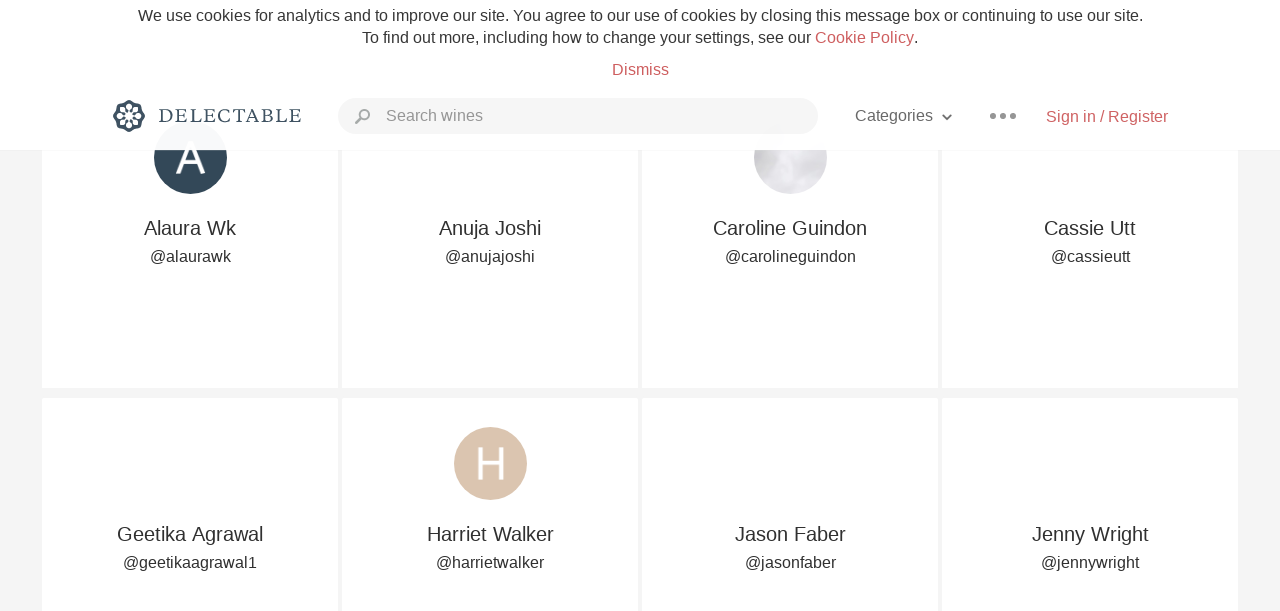

--- FILE ---
content_type: text/html
request_url: https://delectable.com/@paulwright1/following
body_size: 12021
content:
<!DOCTYPE html><html lang="en"><head><meta charset="utf-8"><title>Paul Wright – Delectable Wine</title><link rel="canonical" href="https://delectable.com/@paulwright1"><meta name="robots" content="noindex"><meta name="google" content="notranslate"><meta name="viewport" content="width=device-width, initial-scale=1, user-scalable=no"><meta name="description" content="See Delectable wine ratings and reviews from Paul Wright"><meta property="fb:app_id" content="201275219971584"><meta property="al:ios:app_name" content="Delectable"><meta property="al:ios:app_store_id" content="512106648"><meta property="al:android:app_name" content="Delectable"><meta property="al:android:package" content="com.delectable.mobile"><meta name="apple-itunes-app" content="app-id=512106648"><meta name="twitter:site" content="@delectable"><meta name="twitter:creator" content="@delectable"><meta name="twitter:app:country" content="US"><meta name="twitter:app:name:iphone" content="Delectable"><meta name="twitter:app:id:iphone" content="512106648"><meta name="twitter:app:name:googleplay" content="Delectable"><meta name="twitter:app:id:googleplay" content="com.delectable.mobile"><meta name="title" content="Paul Wright – Delectable Wine"><meta name="canonical" content="/@paulwright1"><meta name="description" content="See Delectable wine ratings and reviews from Paul Wright"><meta property="al:ios:url" content="delectable://account?account_id=50e9797ce43489a2830001a9"><meta property="al:android:url" content="delectable://account?account_id=50e9797ce43489a2830001a9"><meta property="og:description" content="See Delectable wine ratings and reviews from Paul Wright"><meta property="og:url" content="https://delectable.com/@paulwright1"><meta property="og:title" content="Paul Wright – Delectable Wine"><meta property="og:image" content="https://s3.amazonaws.com/delectable-profile-photos/paulwright1-1582031188-cc2a81c88a6a.jpg"><meta name="twitter:title" content="Paul Wright – Delectable Wine"><meta name="twitter:image:src" content="https://s3.amazonaws.com/delectable-profile-photos/paulwright1-1582031188-cc2a81c88a6a.jpg"><meta name="twitter:app:url:iphone" content="delectable://account?account_id=50e9797ce43489a2830001a9"><meta name="twitter:app:url:googleplay" content="delectable://account?account_id=50e9797ce43489a2830001a9"><meta name="twitter:app:country" content="US"><meta name="twitter:app:name:iphone" content="Delectable"><meta name="twitter:app:id:iphone" content="512106648"><meta name="twitter:app:name:googleplay" content="Delectable"><meta name="twitter:app:id:googleplay" content="com.delectable.mobile"><meta name="apple-mobile-web-app-capable" content="yes"><meta name="mobile-web-app-capable" content="yes"><meta name="apple-mobile-web-app-title" content="Delectable"><meta name="apple-mobile-web-app-status-bar-style" content="black"><meta name="theme-color" content="#f5f5f5"><link href="https://delectable.com/images/android-icon-192-538470b8.png" sizes="192x192" rel="icon"><link href="https://delectable.com/images/apple-touch-icon-cbf42a21.png" rel="apple-touch-icon-precomposed"><link href="https://delectable.com/images/apple-touch-icon-76-5a0d4972.png" sizes="76x76" rel="apple-touch-icon-precomposed"><link href="https://delectable.com/images/apple-touch-icon-120-9c86e6e8.png" sizes="120x120" rel="apple-touch-icon-precomposed"><link href="https://delectable.com/images/apple-touch-icon-152-c1554fff.png" sizes="152x152" rel="apple-touch-icon-precomposed"><link href="https://delectable.com/images/apple-touch-startup-image-1242x2148-bec2948f.png" media="(device-width: 414px) and (device-height: 736px) and (-webkit-device-pixel-ratio: 3)" rel="apple-touch-startup-image"><link href="https://delectable.com/images/apple-touch-startup-image-750x1294-76414c56.png" media="(device-width: 375px) and (device-height: 667px) and (-webkit-device-pixel-ratio: 2)" rel="apple-touch-startup-image"><link href="https://delectable.com/images/apple-touch-startup-image-640x1096-8e16d1fa.png" media="(device-width: 320px) and (device-height: 568px) and (-webkit-device-pixel-ratio: 2)" rel="apple-touch-startup-image"><link href="https://delectable.com/images/apple-touch-startup-image-640x920-268a83f3.png" media="(device-width: 320px) and (device-height: 480px) and (-webkit-device-pixel-ratio: 2)" rel="apple-touch-startup-image"><link href="https://plus.google.com/+DelectableWine" rel="publisher"><link href="https://delectable.com/images/favicon-2c864262.png" rel="shortcut icon" type="image/vnd.microsoft.icon"><link rel="stylesheet" type="text/css" href="//cloud.typography.com/6518072/679044/css/fonts.css"><link rel="stylesheet" href="https://delectable.com/stylesheets/application-48350cc3.css"><script>(function() {var _fbq = window._fbq || (window._fbq = []);if (!_fbq.loaded) {var fbds = document.createElement('script');fbds.async = true;fbds.src = '//connect.facebook.net/en_US/fbds.js';var s = document.getElementsByTagName('script')[0];s.parentNode.insertBefore(fbds, s);_fbq.loaded = true;}_fbq.push(['addPixelId', '515265288649818']);})();window._fbq = window._fbq || [];window._fbq.push(['track', 'PixelInitialized', {}]);</script><noscript><img height="1" width="1" style="display:none;" src="https://www.facebook.com/tr?id=515265288649818&amp;ev=PixelInitialized"></noscript><script>(function(i,s,o,g,r,a,m){i['GoogleAnalyticsObject']=r;i[r]=i[r]||function(){(i[r].q=i[r].q||[]).push(arguments)},i[r].l=1*new Date();a=s.createElement(o),m=s.getElementsByTagName(o)[0];a.async=1;a.src=g;m.parentNode.insertBefore(a,m)})(window,document,'script','//www.google-analytics.com/analytics.js','ga');ga('create', 'UA-26238315-1', 'auto');ga('send', 'pageview');</script><script src="//d2wy8f7a9ursnm.cloudfront.net/bugsnag-3.min.js" data-releasestage="production" data-apikey="cafbf4ea2de0083392b4b8ee60c26eb1" defer></script><!--[if lt IE 10]><link rel="stylesheet" href="/stylesheets/ie-80922c40.css" /><script src="/javascripts/polyfills-5aa69cba.js"></script><![endif]--></head><body class=""><div id="app"><div class="" data-reactid=".7l0lk4ac5c" data-react-checksum="-59917371"><div class="sticky-header" data-reactid=".7l0lk4ac5c.0"><div class="cookie-policy" data-reactid=".7l0lk4ac5c.0.0"><div class="cookie-policy-text" data-reactid=".7l0lk4ac5c.0.0.0"><span data-reactid=".7l0lk4ac5c.0.0.0.0">We use cookies for analytics and to improve our site. You agree to our use of cookies by closing this message box or continuing to use our site. To find out more, including how to change your settings, see our </span><a class="cookie-policy-link" target="_blank" href="/cookiePolicy" data-reactid=".7l0lk4ac5c.0.0.0.1">Cookie Policy</a><span data-reactid=".7l0lk4ac5c.0.0.0.2">.</span></div><div class="cookie-policy-text" data-reactid=".7l0lk4ac5c.0.0.1"><a class="cookie-policy-link" href="" data-reactid=".7l0lk4ac5c.0.0.1.0">Dismiss</a></div></div><nav class="nav" role="navigation" data-reactid=".7l0lk4ac5c.0.1"><div class="nav__container" data-reactid=".7l0lk4ac5c.0.1.0"><a class="nav__logo" href="/" data-reactid=".7l0lk4ac5c.0.1.0.0"><img class="desktop" src="https://delectable.com/images/navigation_logo_desktop_3x-953798e2.png" srcset="https://delectable.com/images/navigation_logo_desktop-9f6e750c.svg 1x" data-reactid=".7l0lk4ac5c.0.1.0.0.0"><img class="mobile" src="https://delectable.com/images/navigation_logo_mobile_3x-9423757b.png" srcset="https://delectable.com/images/navigation_logo_mobile-c6c4724c.svg 1x" data-reactid=".7l0lk4ac5c.0.1.0.0.1"></a><div class="nav-auth nav-auth--unauthenticated" data-reactid=".7l0lk4ac5c.0.1.0.1"><a class="nav-auth__sign-in-link" href="/register" data-reactid=".7l0lk4ac5c.0.1.0.1.0">Sign in / Register</a></div><div class="nav-dots nav-dots--unauthenticated" data-reactid=".7l0lk4ac5c.0.1.0.2"><div class="popover" data-reactid=".7l0lk4ac5c.0.1.0.2.0"><a class="popover__open-link" href="#" data-reactid=".7l0lk4ac5c.0.1.0.2.0.0"><div class="nav-dots__dots" data-reactid=".7l0lk4ac5c.0.1.0.2.0.0.0"></div></a><div class="popover__menu popover__menu--closed" data-reactid=".7l0lk4ac5c.0.1.0.2.0.1"><ul class="popover__menu__links popover__menu__links--main" data-reactid=".7l0lk4ac5c.0.1.0.2.0.1.0"><li class="popover__menu__links__li popover__menu__links__li--mobile-only" data-reactid=".7l0lk4ac5c.0.1.0.2.0.1.0.$0"><a class="popover__menu__links__link" href="/sign-in" data-reactid=".7l0lk4ac5c.0.1.0.2.0.1.0.$0.0">Sign in</a></li><li class="popover__menu__links__li" data-reactid=".7l0lk4ac5c.0.1.0.2.0.1.0.$1"><a class="popover__menu__links__link" href="/feeds/trending_feed" data-reactid=".7l0lk4ac5c.0.1.0.2.0.1.0.$1.0">Trending</a></li><li class="popover__menu__links__li" data-reactid=".7l0lk4ac5c.0.1.0.2.0.1.0.$2"><a class="popover__menu__links__link" href="/press" data-reactid=".7l0lk4ac5c.0.1.0.2.0.1.0.$2.0">Press</a></li><li class="popover__menu__links__li" data-reactid=".7l0lk4ac5c.0.1.0.2.0.1.0.$3"><a class="popover__menu__links__link" href="http://blog.delectable.com" data-reactid=".7l0lk4ac5c.0.1.0.2.0.1.0.$3.0">Blog</a></li></ul><ul class="popover__menu__links popover__menu__links--secondary" data-reactid=".7l0lk4ac5c.0.1.0.2.0.1.1"><li class="popover__menu__links__li" data-reactid=".7l0lk4ac5c.0.1.0.2.0.1.1.$0"><a class="popover__menu__links__link" href="https://twitter.com/delectable" data-reactid=".7l0lk4ac5c.0.1.0.2.0.1.1.$0.0">Twitter</a></li><li class="popover__menu__links__li" data-reactid=".7l0lk4ac5c.0.1.0.2.0.1.1.$1"><a class="popover__menu__links__link" href="https://www.facebook.com/delectable" data-reactid=".7l0lk4ac5c.0.1.0.2.0.1.1.$1.0">Facebook</a></li><li class="popover__menu__links__li" data-reactid=".7l0lk4ac5c.0.1.0.2.0.1.1.$2"><a class="popover__menu__links__link" href="https://instagram.com/delectable" data-reactid=".7l0lk4ac5c.0.1.0.2.0.1.1.$2.0">Instagram</a></li></ul></div></div></div><div class="nav-categories" data-reactid=".7l0lk4ac5c.0.1.0.3"><button class="nav-categories__button" data-reactid=".7l0lk4ac5c.0.1.0.3.0"><span data-reactid=".7l0lk4ac5c.0.1.0.3.0.0">Categories</span><img class="nav-categories__button__icon" src="https://delectable.com/images/icn_small_chevron_down_3x-177ba448.png" srcset="https://delectable.com/images/icn_small_chevron_down-7a056ab4.svg 2x" data-reactid=".7l0lk4ac5c.0.1.0.3.0.1"></button><div class="nav-categories__overlay nav-categories__overlay--closed" data-reactid=".7l0lk4ac5c.0.1.0.3.1"><div class="categories-list categories-list--with-background-images" data-reactid=".7l0lk4ac5c.0.1.0.3.1.0"><section class="categories-list__section" data-reactid=".7l0lk4ac5c.0.1.0.3.1.0.0"><div class="categories-list__section__category" data-reactid=".7l0lk4ac5c.0.1.0.3.1.0.0.1:$0"><a href="/categories/rich-and-bold" data-reactid=".7l0lk4ac5c.0.1.0.3.1.0.0.1:$0.0">Rich and Bold</a></div><div class="categories-list__section__category" data-reactid=".7l0lk4ac5c.0.1.0.3.1.0.0.1:$1"><a href="/categories/grower-champagne" data-reactid=".7l0lk4ac5c.0.1.0.3.1.0.0.1:$1.0">Grower Champagne</a></div><div class="categories-list__section__category" data-reactid=".7l0lk4ac5c.0.1.0.3.1.0.0.1:$2"><a href="/categories/pizza" data-reactid=".7l0lk4ac5c.0.1.0.3.1.0.0.1:$2.0">Pizza</a></div><div class="categories-list__section__category" data-reactid=".7l0lk4ac5c.0.1.0.3.1.0.0.1:$3"><a href="/categories/classic-napa" data-reactid=".7l0lk4ac5c.0.1.0.3.1.0.0.1:$3.0">Classic Napa</a></div><div class="categories-list__section__category" data-reactid=".7l0lk4ac5c.0.1.0.3.1.0.0.1:$4"><a href="/categories/etna-rosso" data-reactid=".7l0lk4ac5c.0.1.0.3.1.0.0.1:$4.0">Etna Rosso</a></div><div class="categories-list__section__category" data-reactid=".7l0lk4ac5c.0.1.0.3.1.0.0.1:$5"><a href="/categories/with-goat-cheese" data-reactid=".7l0lk4ac5c.0.1.0.3.1.0.0.1:$5.0">With Goat Cheese</a></div><div class="categories-list__section__category" data-reactid=".7l0lk4ac5c.0.1.0.3.1.0.0.1:$6"><a href="/categories/tawny-port" data-reactid=".7l0lk4ac5c.0.1.0.3.1.0.0.1:$6.0">Tawny Port</a></div><div class="categories-list__section__category" data-reactid=".7l0lk4ac5c.0.1.0.3.1.0.0.1:$7"><a href="/categories/skin-contact" data-reactid=".7l0lk4ac5c.0.1.0.3.1.0.0.1:$7.0">Skin Contact</a></div><div class="categories-list__section__category" data-reactid=".7l0lk4ac5c.0.1.0.3.1.0.0.1:$8"><a href="/categories/unicorn" data-reactid=".7l0lk4ac5c.0.1.0.3.1.0.0.1:$8.0">Unicorn</a></div><div class="categories-list__section__category" data-reactid=".7l0lk4ac5c.0.1.0.3.1.0.0.1:$9"><a href="/categories/1982-bordeaux" data-reactid=".7l0lk4ac5c.0.1.0.3.1.0.0.1:$9.0">1982 Bordeaux</a></div><div class="categories-list__section__category" data-reactid=".7l0lk4ac5c.0.1.0.3.1.0.0.1:$10"><a href="/categories/acidity" data-reactid=".7l0lk4ac5c.0.1.0.3.1.0.0.1:$10.0">Acidity</a></div><div class="categories-list__section__category" data-reactid=".7l0lk4ac5c.0.1.0.3.1.0.0.1:$11"><a href="/categories/hops" data-reactid=".7l0lk4ac5c.0.1.0.3.1.0.0.1:$11.0">Hops</a></div><div class="categories-list__section__category" data-reactid=".7l0lk4ac5c.0.1.0.3.1.0.0.1:$12"><a href="/categories/oaky" data-reactid=".7l0lk4ac5c.0.1.0.3.1.0.0.1:$12.0">Oaky</a></div><div class="categories-list__section__category" data-reactid=".7l0lk4ac5c.0.1.0.3.1.0.0.1:$13"><a href="/categories/2010-chablis" data-reactid=".7l0lk4ac5c.0.1.0.3.1.0.0.1:$13.0">2010 Chablis</a></div><div class="categories-list__section__category" data-reactid=".7l0lk4ac5c.0.1.0.3.1.0.0.1:$14"><a href="/categories/sour-beer" data-reactid=".7l0lk4ac5c.0.1.0.3.1.0.0.1:$14.0">Sour Beer</a></div><div class="categories-list__section__category" data-reactid=".7l0lk4ac5c.0.1.0.3.1.0.0.1:$15"><a href="/categories/qpr" data-reactid=".7l0lk4ac5c.0.1.0.3.1.0.0.1:$15.0">QPR</a></div><div class="categories-list__section__category" data-reactid=".7l0lk4ac5c.0.1.0.3.1.0.0.1:$16"><a href="/categories/oregon-pinot" data-reactid=".7l0lk4ac5c.0.1.0.3.1.0.0.1:$16.0">Oregon Pinot</a></div><div class="categories-list__section__category" data-reactid=".7l0lk4ac5c.0.1.0.3.1.0.0.1:$17"><a href="/categories/islay" data-reactid=".7l0lk4ac5c.0.1.0.3.1.0.0.1:$17.0">Islay</a></div><div class="categories-list__section__category" data-reactid=".7l0lk4ac5c.0.1.0.3.1.0.0.1:$18"><a href="/categories/buttery" data-reactid=".7l0lk4ac5c.0.1.0.3.1.0.0.1:$18.0">Buttery</a></div><div class="categories-list__section__category" data-reactid=".7l0lk4ac5c.0.1.0.3.1.0.0.1:$19"><a href="/categories/coravin" data-reactid=".7l0lk4ac5c.0.1.0.3.1.0.0.1:$19.0">Coravin</a></div><div class="categories-list__section__category" data-reactid=".7l0lk4ac5c.0.1.0.3.1.0.0.1:$20"><a href="/categories/mezcal" data-reactid=".7l0lk4ac5c.0.1.0.3.1.0.0.1:$20.0">Mezcal</a></div></section></div></div></div><div class="search-box" data-reactid=".7l0lk4ac5c.0.1.0.4"><input class="search-box__input" name="search_term_string" type="text" placeholder="Search wines" autocomplete="off" autocorrect="off" value="" itemprop="query-input" data-reactid=".7l0lk4ac5c.0.1.0.4.0"><span class="search-box__icon" data-reactid=".7l0lk4ac5c.0.1.0.4.1"></span><span class="search-box__icon search-box__icon--close" data-reactid=".7l0lk4ac5c.0.1.0.4.2"></span></div></div></nav></div><div class="app-view" data-reactid=".7l0lk4ac5c.1"><div class="user-followers" data-reactid=".7l0lk4ac5c.1.0"><noscript data-reactid=".7l0lk4ac5c.1.0.0"></noscript><section class="user-followers-header follower-tile" data-reactid=".7l0lk4ac5c.1.0.1:0"><div class="image-wrapper loading user-followers-header__image-wrapper" data-reactid=".7l0lk4ac5c.1.0.1:0.0"><div class="image-wrapper__image user-followers-header__image-wrapper__image" style="background-size:cover;background-position:center center;background-image:url(https://dn4y07yc47w5p.cloudfront.net/avatar_a_1280.png);opacity:0;" data-reactid=".7l0lk4ac5c.1.0.1:0.0.0"></div></div><p class="user-followers-header__name" data-reactid=".7l0lk4ac5c.1.0.1:0.1"><span data-reactid=".7l0lk4ac5c.1.0.1:0.1.0">Alaura Wk</span><span data-reactid=".7l0lk4ac5c.1.0.1:0.1.1"> </span><noscript data-reactid=".7l0lk4ac5c.1.0.1:0.1.2"></noscript><span data-reactid=".7l0lk4ac5c.1.0.1:0.1.3"> </span><noscript data-reactid=".7l0lk4ac5c.1.0.1:0.1.4"></noscript></p><p class="user-profile-header__url" data-reactid=".7l0lk4ac5c.1.0.1:0.3"><a href="/@alaurawk" target="_blank" data-reactid=".7l0lk4ac5c.1.0.1:0.3.0">@alaurawk</a></p></section><section class="user-followers-header follower-tile" data-reactid=".7l0lk4ac5c.1.0.1:1"><div class="image-wrapper loading user-followers-header__image-wrapper" data-reactid=".7l0lk4ac5c.1.0.1:1.0"><div class="image-wrapper__image user-followers-header__image-wrapper__image" style="background-size:cover;background-position:center center;background-image:url(https://graph.facebook.com/10154001491897441/picture?type=large);opacity:0;" data-reactid=".7l0lk4ac5c.1.0.1:1.0.0"></div></div><p class="user-followers-header__name" data-reactid=".7l0lk4ac5c.1.0.1:1.1"><span data-reactid=".7l0lk4ac5c.1.0.1:1.1.0">Anuja Joshi</span><span data-reactid=".7l0lk4ac5c.1.0.1:1.1.1"> </span><noscript data-reactid=".7l0lk4ac5c.1.0.1:1.1.2"></noscript><span data-reactid=".7l0lk4ac5c.1.0.1:1.1.3"> </span><noscript data-reactid=".7l0lk4ac5c.1.0.1:1.1.4"></noscript></p><p class="user-profile-header__url" data-reactid=".7l0lk4ac5c.1.0.1:1.3"><a href="/@anujajoshi" target="_blank" data-reactid=".7l0lk4ac5c.1.0.1:1.3.0">@anujajoshi</a></p></section><section class="user-followers-header follower-tile" data-reactid=".7l0lk4ac5c.1.0.1:2"><div class="image-wrapper loading user-followers-header__image-wrapper" data-reactid=".7l0lk4ac5c.1.0.1:2.0"><div class="image-wrapper__image user-followers-header__image-wrapper__image" style="background-size:cover;background-position:center center;background-image:url(https://s3.amazonaws.com/delectable-profile-photos/carolineguindon-1520204354-3e0694ff821a_thumb.jpg);opacity:0;" data-reactid=".7l0lk4ac5c.1.0.1:2.0.0"></div></div><p class="user-followers-header__name" data-reactid=".7l0lk4ac5c.1.0.1:2.1"><span data-reactid=".7l0lk4ac5c.1.0.1:2.1.0">Caroline Guindon</span><span data-reactid=".7l0lk4ac5c.1.0.1:2.1.1"> </span><noscript data-reactid=".7l0lk4ac5c.1.0.1:2.1.2"></noscript><span data-reactid=".7l0lk4ac5c.1.0.1:2.1.3"> </span><noscript data-reactid=".7l0lk4ac5c.1.0.1:2.1.4"></noscript></p><p class="user-profile-header__url" data-reactid=".7l0lk4ac5c.1.0.1:2.3"><a href="/@carolineguindon" target="_blank" data-reactid=".7l0lk4ac5c.1.0.1:2.3.0">@carolineguindon</a></p></section><section class="user-followers-header follower-tile" data-reactid=".7l0lk4ac5c.1.0.1:3"><div class="image-wrapper loading user-followers-header__image-wrapper" data-reactid=".7l0lk4ac5c.1.0.1:3.0"><div class="image-wrapper__image user-followers-header__image-wrapper__image" style="background-size:cover;background-position:center center;background-image:url(https://graph.facebook.com/10153563849186167/picture?type=large);opacity:0;" data-reactid=".7l0lk4ac5c.1.0.1:3.0.0"></div></div><p class="user-followers-header__name" data-reactid=".7l0lk4ac5c.1.0.1:3.1"><span data-reactid=".7l0lk4ac5c.1.0.1:3.1.0">Cassie Utt</span><span data-reactid=".7l0lk4ac5c.1.0.1:3.1.1"> </span><noscript data-reactid=".7l0lk4ac5c.1.0.1:3.1.2"></noscript><span data-reactid=".7l0lk4ac5c.1.0.1:3.1.3"> </span><noscript data-reactid=".7l0lk4ac5c.1.0.1:3.1.4"></noscript></p><p class="user-profile-header__url" data-reactid=".7l0lk4ac5c.1.0.1:3.3"><a href="/@cassieutt" target="_blank" data-reactid=".7l0lk4ac5c.1.0.1:3.3.0">@cassieutt</a></p></section><section class="user-followers-header follower-tile" data-reactid=".7l0lk4ac5c.1.0.1:4"><div class="image-wrapper loading user-followers-header__image-wrapper" data-reactid=".7l0lk4ac5c.1.0.1:4.0"><div class="image-wrapper__image user-followers-header__image-wrapper__image" style="background-size:cover;background-position:center center;background-image:url(https://graph.facebook.com/10154000500820408/picture?type=large);opacity:0;" data-reactid=".7l0lk4ac5c.1.0.1:4.0.0"></div></div><p class="user-followers-header__name" data-reactid=".7l0lk4ac5c.1.0.1:4.1"><span data-reactid=".7l0lk4ac5c.1.0.1:4.1.0">Geetika Agrawal</span><span data-reactid=".7l0lk4ac5c.1.0.1:4.1.1"> </span><noscript data-reactid=".7l0lk4ac5c.1.0.1:4.1.2"></noscript><span data-reactid=".7l0lk4ac5c.1.0.1:4.1.3"> </span><noscript data-reactid=".7l0lk4ac5c.1.0.1:4.1.4"></noscript></p><p class="user-profile-header__url" data-reactid=".7l0lk4ac5c.1.0.1:4.3"><a href="/@geetikaagrawal1" target="_blank" data-reactid=".7l0lk4ac5c.1.0.1:4.3.0">@geetikaagrawal1</a></p></section><section class="user-followers-header follower-tile" data-reactid=".7l0lk4ac5c.1.0.1:5"><div class="image-wrapper loading user-followers-header__image-wrapper" data-reactid=".7l0lk4ac5c.1.0.1:5.0"><div class="image-wrapper__image user-followers-header__image-wrapper__image" style="background-size:cover;background-position:center center;background-image:url(https://dn4y07yc47w5p.cloudfront.net/avatar_h_1280.png);opacity:0;" data-reactid=".7l0lk4ac5c.1.0.1:5.0.0"></div></div><p class="user-followers-header__name" data-reactid=".7l0lk4ac5c.1.0.1:5.1"><span data-reactid=".7l0lk4ac5c.1.0.1:5.1.0">Harriet Walker</span><span data-reactid=".7l0lk4ac5c.1.0.1:5.1.1"> </span><noscript data-reactid=".7l0lk4ac5c.1.0.1:5.1.2"></noscript><span data-reactid=".7l0lk4ac5c.1.0.1:5.1.3"> </span><noscript data-reactid=".7l0lk4ac5c.1.0.1:5.1.4"></noscript></p><p class="user-profile-header__url" data-reactid=".7l0lk4ac5c.1.0.1:5.3"><a href="/@harrietwalker" target="_blank" data-reactid=".7l0lk4ac5c.1.0.1:5.3.0">@harrietwalker</a></p></section><section class="user-followers-header follower-tile" data-reactid=".7l0lk4ac5c.1.0.1:6"><div class="image-wrapper loading user-followers-header__image-wrapper" data-reactid=".7l0lk4ac5c.1.0.1:6.0"><div class="image-wrapper__image user-followers-header__image-wrapper__image" style="background-size:cover;background-position:center center;background-image:url(https://graph.facebook.com/137701151/picture?type=large);opacity:0;" data-reactid=".7l0lk4ac5c.1.0.1:6.0.0"></div></div><p class="user-followers-header__name" data-reactid=".7l0lk4ac5c.1.0.1:6.1"><span data-reactid=".7l0lk4ac5c.1.0.1:6.1.0">Jason Faber</span><span data-reactid=".7l0lk4ac5c.1.0.1:6.1.1"> </span><noscript data-reactid=".7l0lk4ac5c.1.0.1:6.1.2"></noscript><span data-reactid=".7l0lk4ac5c.1.0.1:6.1.3"> </span><noscript data-reactid=".7l0lk4ac5c.1.0.1:6.1.4"></noscript></p><p class="user-profile-header__url" data-reactid=".7l0lk4ac5c.1.0.1:6.3"><a href="/@jasonfaber" target="_blank" data-reactid=".7l0lk4ac5c.1.0.1:6.3.0">@jasonfaber</a></p></section><section class="user-followers-header follower-tile" data-reactid=".7l0lk4ac5c.1.0.1:7"><div class="image-wrapper loading user-followers-header__image-wrapper" data-reactid=".7l0lk4ac5c.1.0.1:7.0"><div class="image-wrapper__image user-followers-header__image-wrapper__image" style="background-size:cover;background-position:center center;background-image:url(https://graph.facebook.com/792985130/picture?type=large);opacity:0;" data-reactid=".7l0lk4ac5c.1.0.1:7.0.0"></div></div><p class="user-followers-header__name" data-reactid=".7l0lk4ac5c.1.0.1:7.1"><span data-reactid=".7l0lk4ac5c.1.0.1:7.1.0">Jenny Wright</span><span data-reactid=".7l0lk4ac5c.1.0.1:7.1.1"> </span><noscript data-reactid=".7l0lk4ac5c.1.0.1:7.1.2"></noscript><span data-reactid=".7l0lk4ac5c.1.0.1:7.1.3"> </span><noscript data-reactid=".7l0lk4ac5c.1.0.1:7.1.4"></noscript></p><p class="user-profile-header__url" data-reactid=".7l0lk4ac5c.1.0.1:7.3"><a href="/@jennywright" target="_blank" data-reactid=".7l0lk4ac5c.1.0.1:7.3.0">@jennywright</a></p></section><section class="user-followers-header follower-tile" data-reactid=".7l0lk4ac5c.1.0.1:8"><div class="image-wrapper loading user-followers-header__image-wrapper" data-reactid=".7l0lk4ac5c.1.0.1:8.0"><div class="image-wrapper__image user-followers-header__image-wrapper__image" style="background-size:cover;background-position:center center;background-image:url(https://dn4y07yc47w5p.cloudfront.net/avatar_j_1280.png);opacity:0;" data-reactid=".7l0lk4ac5c.1.0.1:8.0.0"></div></div><p class="user-followers-header__name" data-reactid=".7l0lk4ac5c.1.0.1:8.1"><span data-reactid=".7l0lk4ac5c.1.0.1:8.1.0">Joseph Tavenier</span><span data-reactid=".7l0lk4ac5c.1.0.1:8.1.1"> </span><noscript data-reactid=".7l0lk4ac5c.1.0.1:8.1.2"></noscript><span data-reactid=".7l0lk4ac5c.1.0.1:8.1.3"> </span><noscript data-reactid=".7l0lk4ac5c.1.0.1:8.1.4"></noscript></p><p class="user-profile-header__url" data-reactid=".7l0lk4ac5c.1.0.1:8.3"><a href="/@josephtavenier" target="_blank" data-reactid=".7l0lk4ac5c.1.0.1:8.3.0">@josephtavenier</a></p></section><section class="user-followers-header follower-tile" data-reactid=".7l0lk4ac5c.1.0.1:9"><div class="image-wrapper loading user-followers-header__image-wrapper" data-reactid=".7l0lk4ac5c.1.0.1:9.0"><div class="image-wrapper__image user-followers-header__image-wrapper__image" style="background-size:cover;background-position:center center;background-image:url(https://graph.facebook.com/10153103469713691/picture?type=large);opacity:0;" data-reactid=".7l0lk4ac5c.1.0.1:9.0.0"></div></div><p class="user-followers-header__name" data-reactid=".7l0lk4ac5c.1.0.1:9.1"><span data-reactid=".7l0lk4ac5c.1.0.1:9.1.0">Kevin Marlow</span><span data-reactid=".7l0lk4ac5c.1.0.1:9.1.1"> </span><noscript data-reactid=".7l0lk4ac5c.1.0.1:9.1.2"></noscript><span data-reactid=".7l0lk4ac5c.1.0.1:9.1.3"> </span><noscript data-reactid=".7l0lk4ac5c.1.0.1:9.1.4"></noscript></p><p class="user-profile-header__url" data-reactid=".7l0lk4ac5c.1.0.1:9.3"><a href="/@kevinmarlow" target="_blank" data-reactid=".7l0lk4ac5c.1.0.1:9.3.0">@kevinmarlow</a></p></section><section class="user-followers-header follower-tile" data-reactid=".7l0lk4ac5c.1.0.1:a"><div class="image-wrapper loading user-followers-header__image-wrapper" data-reactid=".7l0lk4ac5c.1.0.1:a.0"><div class="image-wrapper__image user-followers-header__image-wrapper__image" style="background-size:cover;background-position:center center;background-image:url(https://graph.facebook.com/58001204/picture?type=large);opacity:0;" data-reactid=".7l0lk4ac5c.1.0.1:a.0.0"></div></div><p class="user-followers-header__name" data-reactid=".7l0lk4ac5c.1.0.1:a.1"><span data-reactid=".7l0lk4ac5c.1.0.1:a.1.0">Kim Chretien</span><span data-reactid=".7l0lk4ac5c.1.0.1:a.1.1"> </span><noscript data-reactid=".7l0lk4ac5c.1.0.1:a.1.2"></noscript><span data-reactid=".7l0lk4ac5c.1.0.1:a.1.3"> </span><noscript data-reactid=".7l0lk4ac5c.1.0.1:a.1.4"></noscript></p><p class="user-profile-header__url" data-reactid=".7l0lk4ac5c.1.0.1:a.3"><a href="/@kimchretien" target="_blank" data-reactid=".7l0lk4ac5c.1.0.1:a.3.0">@kimchretien</a></p></section><section class="user-followers-header follower-tile" data-reactid=".7l0lk4ac5c.1.0.1:b"><div class="image-wrapper loading user-followers-header__image-wrapper" data-reactid=".7l0lk4ac5c.1.0.1:b.0"><div class="image-wrapper__image user-followers-header__image-wrapper__image" style="background-size:cover;background-position:center center;background-image:url(https://dn4y07yc47w5p.cloudfront.net/avatar_l_1280.png);opacity:0;" data-reactid=".7l0lk4ac5c.1.0.1:b.0.0"></div></div><p class="user-followers-header__name" data-reactid=".7l0lk4ac5c.1.0.1:b.1"><span data-reactid=".7l0lk4ac5c.1.0.1:b.1.0">Lara </span><span data-reactid=".7l0lk4ac5c.1.0.1:b.1.1"> </span><noscript data-reactid=".7l0lk4ac5c.1.0.1:b.1.2"></noscript><span data-reactid=".7l0lk4ac5c.1.0.1:b.1.3"> </span><noscript data-reactid=".7l0lk4ac5c.1.0.1:b.1.4"></noscript></p><p class="user-profile-header__url" data-reactid=".7l0lk4ac5c.1.0.1:b.3"><a href="/@lara16" target="_blank" data-reactid=".7l0lk4ac5c.1.0.1:b.3.0">@lara16</a></p></section><section class="user-followers-header follower-tile" data-reactid=".7l0lk4ac5c.1.0.1:c"><div class="image-wrapper loading user-followers-header__image-wrapper" data-reactid=".7l0lk4ac5c.1.0.1:c.0"><div class="image-wrapper__image user-followers-header__image-wrapper__image" style="background-size:cover;background-position:center center;background-image:url(https://graph.facebook.com/508394270/picture?type=large);opacity:0;" data-reactid=".7l0lk4ac5c.1.0.1:c.0.0"></div></div><p class="user-followers-header__name" data-reactid=".7l0lk4ac5c.1.0.1:c.1"><span data-reactid=".7l0lk4ac5c.1.0.1:c.1.0">Laura Perry</span><span data-reactid=".7l0lk4ac5c.1.0.1:c.1.1"> </span><noscript data-reactid=".7l0lk4ac5c.1.0.1:c.1.2"></noscript><span data-reactid=".7l0lk4ac5c.1.0.1:c.1.3"> </span><noscript data-reactid=".7l0lk4ac5c.1.0.1:c.1.4"></noscript></p><p class="user-profile-header__url" data-reactid=".7l0lk4ac5c.1.0.1:c.3"><a href="/@lauraperry" target="_blank" data-reactid=".7l0lk4ac5c.1.0.1:c.3.0">@lauraperry</a></p></section><section class="user-followers-header follower-tile" data-reactid=".7l0lk4ac5c.1.0.1:d"><div class="image-wrapper loading user-followers-header__image-wrapper" data-reactid=".7l0lk4ac5c.1.0.1:d.0"><div class="image-wrapper__image user-followers-header__image-wrapper__image" style="background-size:cover;background-position:center center;background-image:url(https://dn4y07yc47w5p.cloudfront.net/avatar_p_1280.png);opacity:0;" data-reactid=".7l0lk4ac5c.1.0.1:d.0.0"></div></div><p class="user-followers-header__name" data-reactid=".7l0lk4ac5c.1.0.1:d.1"><span data-reactid=".7l0lk4ac5c.1.0.1:d.1.0">Paul Maranzan</span><span data-reactid=".7l0lk4ac5c.1.0.1:d.1.1"> </span><noscript data-reactid=".7l0lk4ac5c.1.0.1:d.1.2"></noscript><span data-reactid=".7l0lk4ac5c.1.0.1:d.1.3"> </span><noscript data-reactid=".7l0lk4ac5c.1.0.1:d.1.4"></noscript></p><p class="user-profile-header__url" data-reactid=".7l0lk4ac5c.1.0.1:d.3"><a href="/@paulmaranzan" target="_blank" data-reactid=".7l0lk4ac5c.1.0.1:d.3.0">@paulmaranzan</a></p></section><section class="user-followers-header follower-tile" data-reactid=".7l0lk4ac5c.1.0.1:e"><div class="image-wrapper loading user-followers-header__image-wrapper" data-reactid=".7l0lk4ac5c.1.0.1:e.0"><div class="image-wrapper__image user-followers-header__image-wrapper__image" style="background-size:cover;background-position:center center;background-image:url(https://graph.facebook.com/516627187/picture?type=large);opacity:0;" data-reactid=".7l0lk4ac5c.1.0.1:e.0.0"></div></div><p class="user-followers-header__name" data-reactid=".7l0lk4ac5c.1.0.1:e.1"><span data-reactid=".7l0lk4ac5c.1.0.1:e.1.0">Ryan M</span><span data-reactid=".7l0lk4ac5c.1.0.1:e.1.1"> </span><noscript data-reactid=".7l0lk4ac5c.1.0.1:e.1.2"></noscript><span data-reactid=".7l0lk4ac5c.1.0.1:e.1.3"> </span><noscript data-reactid=".7l0lk4ac5c.1.0.1:e.1.4"></noscript></p><p class="user-profile-header__url" data-reactid=".7l0lk4ac5c.1.0.1:e.3"><a href="/@ryanm" target="_blank" data-reactid=".7l0lk4ac5c.1.0.1:e.3.0">@ryanm</a></p></section><section class="user-followers-header follower-tile" data-reactid=".7l0lk4ac5c.1.0.1:f"><div class="image-wrapper loading user-followers-header__image-wrapper" data-reactid=".7l0lk4ac5c.1.0.1:f.0"><div class="image-wrapper__image user-followers-header__image-wrapper__image" style="background-size:cover;background-position:center center;background-image:url(https://dn4y07yc47w5p.cloudfront.net/avatar_s_1280.png);opacity:0;" data-reactid=".7l0lk4ac5c.1.0.1:f.0.0"></div></div><p class="user-followers-header__name" data-reactid=".7l0lk4ac5c.1.0.1:f.1"><span data-reactid=".7l0lk4ac5c.1.0.1:f.1.0">Shane Graham</span><span data-reactid=".7l0lk4ac5c.1.0.1:f.1.1"> </span><noscript data-reactid=".7l0lk4ac5c.1.0.1:f.1.2"></noscript><span data-reactid=".7l0lk4ac5c.1.0.1:f.1.3"> </span><noscript data-reactid=".7l0lk4ac5c.1.0.1:f.1.4"></noscript></p><p class="user-profile-header__url" data-reactid=".7l0lk4ac5c.1.0.1:f.3"><a href="/@shanegraham1" target="_blank" data-reactid=".7l0lk4ac5c.1.0.1:f.3.0">@shanegraham1</a></p></section><section class="user-followers-header follower-tile" data-reactid=".7l0lk4ac5c.1.0.1:g"><div class="image-wrapper loading user-followers-header__image-wrapper" data-reactid=".7l0lk4ac5c.1.0.1:g.0"><div class="image-wrapper__image user-followers-header__image-wrapper__image" style="background-size:cover;background-position:center center;background-image:url(https://dn4y07yc47w5p.cloudfront.net/avatar_s_1280.png);opacity:0;" data-reactid=".7l0lk4ac5c.1.0.1:g.0.0"></div></div><p class="user-followers-header__name" data-reactid=".7l0lk4ac5c.1.0.1:g.1"><span data-reactid=".7l0lk4ac5c.1.0.1:g.1.0">Sheilah Butchart</span><span data-reactid=".7l0lk4ac5c.1.0.1:g.1.1"> </span><noscript data-reactid=".7l0lk4ac5c.1.0.1:g.1.2"></noscript><span data-reactid=".7l0lk4ac5c.1.0.1:g.1.3"> </span><noscript data-reactid=".7l0lk4ac5c.1.0.1:g.1.4"></noscript></p><p class="user-profile-header__url" data-reactid=".7l0lk4ac5c.1.0.1:g.3"><a href="/@sheilahbutchart" target="_blank" data-reactid=".7l0lk4ac5c.1.0.1:g.3.0">@sheilahbutchart</a></p></section><section class="user-followers-header follower-tile" data-reactid=".7l0lk4ac5c.1.0.1:h"><div class="image-wrapper loading user-followers-header__image-wrapper" data-reactid=".7l0lk4ac5c.1.0.1:h.0"><div class="image-wrapper__image user-followers-header__image-wrapper__image" style="background-size:cover;background-position:center center;background-image:url(https://graph.facebook.com/10153401998345837/picture?type=large);opacity:0;" data-reactid=".7l0lk4ac5c.1.0.1:h.0.0"></div></div><p class="user-followers-header__name" data-reactid=".7l0lk4ac5c.1.0.1:h.1"><span data-reactid=".7l0lk4ac5c.1.0.1:h.1.0">Stacey Meow</span><span data-reactid=".7l0lk4ac5c.1.0.1:h.1.1"> </span><noscript data-reactid=".7l0lk4ac5c.1.0.1:h.1.2"></noscript><span data-reactid=".7l0lk4ac5c.1.0.1:h.1.3"> </span><noscript data-reactid=".7l0lk4ac5c.1.0.1:h.1.4"></noscript></p><p class="user-profile-header__url" data-reactid=".7l0lk4ac5c.1.0.1:h.3"><a href="/@staceymeow" target="_blank" data-reactid=".7l0lk4ac5c.1.0.1:h.3.0">@staceymeow</a></p></section><section class="user-followers-header follower-tile" data-reactid=".7l0lk4ac5c.1.0.1:i"><div class="image-wrapper loading user-followers-header__image-wrapper" data-reactid=".7l0lk4ac5c.1.0.1:i.0"><div class="image-wrapper__image user-followers-header__image-wrapper__image" style="background-size:cover;background-position:center center;background-image:url(https://graph.facebook.com/549336005912/picture?type=large);opacity:0;" data-reactid=".7l0lk4ac5c.1.0.1:i.0.0"></div></div><p class="user-followers-header__name" data-reactid=".7l0lk4ac5c.1.0.1:i.1"><span data-reactid=".7l0lk4ac5c.1.0.1:i.1.0">TJ Norris</span><span data-reactid=".7l0lk4ac5c.1.0.1:i.1.1"> </span><noscript data-reactid=".7l0lk4ac5c.1.0.1:i.1.2"></noscript><span data-reactid=".7l0lk4ac5c.1.0.1:i.1.3"> </span><noscript data-reactid=".7l0lk4ac5c.1.0.1:i.1.4"></noscript></p><p class="user-profile-header__url" data-reactid=".7l0lk4ac5c.1.0.1:i.3"><a href="/@tjnorris" target="_blank" data-reactid=".7l0lk4ac5c.1.0.1:i.3.0">@tjnorris</a></p></section><section class="user-followers-header follower-tile" data-reactid=".7l0lk4ac5c.1.0.1:j"><div class="image-wrapper loading user-followers-header__image-wrapper" data-reactid=".7l0lk4ac5c.1.0.1:j.0"><div class="image-wrapper__image user-followers-header__image-wrapper__image" style="background-size:cover;background-position:center center;background-image:url(https://dn4y07yc47w5p.cloudfront.net/avatar_t_1280.png);opacity:0;" data-reactid=".7l0lk4ac5c.1.0.1:j.0.0"></div></div><p class="user-followers-header__name" data-reactid=".7l0lk4ac5c.1.0.1:j.1"><span data-reactid=".7l0lk4ac5c.1.0.1:j.1.0">Toni Wright</span><span data-reactid=".7l0lk4ac5c.1.0.1:j.1.1"> </span><noscript data-reactid=".7l0lk4ac5c.1.0.1:j.1.2"></noscript><span data-reactid=".7l0lk4ac5c.1.0.1:j.1.3"> </span><noscript data-reactid=".7l0lk4ac5c.1.0.1:j.1.4"></noscript></p><p class="user-profile-header__url" data-reactid=".7l0lk4ac5c.1.0.1:j.3"><a href="/@toniwright" target="_blank" data-reactid=".7l0lk4ac5c.1.0.1:j.3.0">@toniwright</a></p></section></div></div><span data-reactid=".7l0lk4ac5c.2"></span><footer class="footer footer--empty" data-reactid=".7l0lk4ac5c.3"></footer></div></div><div id="fb-root"></div></body><script>window.ENV="production";window.App={"context":{"dispatcher":{"stores":{"AccountStore":{"currentAccountID":"50e9797ce43489a2830001a9","accounts":{"50e9797ce43489a2830001a9":{"id":"50e9797ce43489a2830001a9","fname":"Paul","lname":"Wright","username":"paulwright1","influencer":false,"patron_level":0,"bio":"","url":"","followers":[],"following":[{"id":"50e9a0b33a52af26f1000e53","fname":"Alaura","lname":"Wk","shadowbanned":false,"photo":{"url":"https:\u002F\u002Fdn4y07yc47w5p.cloudfront.net\u002Favatar_a_1280.png","child_resolutions":{"50":"https:\u002F\u002Fdn4y07yc47w5p.cloudfront.net\u002Favatar_a_50.png","110":"https:\u002F\u002Fdn4y07yc47w5p.cloudfront.net\u002Favatar_a_110.png","250":"https:\u002F\u002Fdn4y07yc47w5p.cloudfront.net\u002Favatar_a_250.png","450":"https:\u002F\u002Fdn4y07yc47w5p.cloudfront.net\u002Favatar_a_450.png","640":"https:\u002F\u002Fdn4y07yc47w5p.cloudfront.net\u002Favatar_a_640.png","1280":"https:\u002F\u002Fdn4y07yc47w5p.cloudfront.net\u002Favatar_a_1280.png"}},"influencer":false,"influencer_titles":[""],"patron_level":0,"slugged_url":"\u002F@alaurawk","username":"alaurawk","context":"minimal","e_tag":"4lwRqnIP5v-Reg","list_params":{"type":"account","z-score":20}},{"id":"586299fed16101ebc2000099","fname":"Anuja","lname":"Joshi","shadowbanned":false,"photo":{"url":"https:\u002F\u002Fgraph.facebook.com\u002F10154001491897441\u002Fpicture?type=large","child_resolutions":{}},"influencer":false,"influencer_titles":[""],"patron_level":0,"slugged_url":"\u002F@anujajoshi","username":"anujajoshi","context":"minimal","e_tag":"xaSmRLJ5jxEYRQ","list_params":{"type":"account","z-score":19}},{"id":"598ef9e258bdd3a9290000d7","fname":"Caroline","lname":"Guindon","shadowbanned":false,"photo":{"url":"https:\u002F\u002Fs3.amazonaws.com\u002Fdelectable-profile-photos\u002Fcarolineguindon-1520204354-3e0694ff821a.jpg","child_resolutions":{"50":"https:\u002F\u002Fs3.amazonaws.com\u002Fdelectable-profile-photos\u002Fcarolineguindon-1520204354-3e0694ff821a_nano.jpg","110":"https:\u002F\u002Fs3.amazonaws.com\u002Fdelectable-profile-photos\u002Fcarolineguindon-1520204354-3e0694ff821a_micro.jpg","150":"https:\u002F\u002Fs3.amazonaws.com\u002Fdelectable-profile-photos\u002Fcarolineguindon-1520204354-3e0694ff821a_thumb.jpg","250":"https:\u002F\u002Fs3.amazonaws.com\u002Fdelectable-profile-photos\u002Fcarolineguindon-1520204354-3e0694ff821a_250x250.jpg","450":"https:\u002F\u002Fs3.amazonaws.com\u002Fdelectable-profile-photos\u002Fcarolineguindon-1520204354-3e0694ff821a_450x450.jpg","640":"https:\u002F\u002Fs3.amazonaws.com\u002Fdelectable-profile-photos\u002Fcarolineguindon-1520204354-3e0694ff821a_medium.jpg"}},"influencer":false,"influencer_titles":[""],"patron_level":0,"slugged_url":"\u002F@carolineguindon","username":"carolineguindon","context":"minimal","e_tag":"kqx_dK7Avbkwgg","list_params":{"type":"account","z-score":18}},{"id":"5707a27e58bdd37d8500000d","fname":"Cassie","lname":"Utt","shadowbanned":false,"photo":{"url":"https:\u002F\u002Fgraph.facebook.com\u002F10153563849186167\u002Fpicture?type=large","child_resolutions":{}},"influencer":false,"influencer_titles":[""],"patron_level":0,"slugged_url":"\u002F@cassieutt","username":"cassieutt","context":"minimal","e_tag":"zFwzUSlNiPTMAw","list_params":{"type":"account","z-score":17}},{"id":"5dba374a0efaf55c6400161f","fname":"Geetika","lname":"Agrawal","shadowbanned":false,"photo":{"url":"https:\u002F\u002Fgraph.facebook.com\u002F10154000500820408\u002Fpicture?type=large","child_resolutions":{}},"influencer":false,"influencer_titles":[""],"patron_level":0,"slugged_url":"\u002F@geetikaagrawal1","username":"geetikaagrawal1","context":"minimal","e_tag":"mmTYztzz5wiEEQ","list_params":{"type":"account","z-score":16}},{"id":"50e99f36e43489a283000424","fname":"Harriet","lname":"Walker","shadowbanned":false,"photo":{"url":"https:\u002F\u002Fdn4y07yc47w5p.cloudfront.net\u002Favatar_h_1280.png","child_resolutions":{"50":"https:\u002F\u002Fdn4y07yc47w5p.cloudfront.net\u002Favatar_h_50.png","110":"https:\u002F\u002Fdn4y07yc47w5p.cloudfront.net\u002Favatar_h_110.png","250":"https:\u002F\u002Fdn4y07yc47w5p.cloudfront.net\u002Favatar_h_250.png","450":"https:\u002F\u002Fdn4y07yc47w5p.cloudfront.net\u002Favatar_h_450.png","640":"https:\u002F\u002Fdn4y07yc47w5p.cloudfront.net\u002Favatar_h_640.png","1280":"https:\u002F\u002Fdn4y07yc47w5p.cloudfront.net\u002Favatar_h_1280.png"}},"influencer":false,"influencer_titles":[""],"patron_level":0,"slugged_url":"\u002F@harrietwalker","username":"harrietwalker","context":"minimal","e_tag":"9M3zX8ZDukTXpQ","list_params":{"type":"account","z-score":15}},{"id":"50ec8590e3e3fecd0e0003c9","fname":"Jason","lname":"Faber","shadowbanned":false,"photo":{"url":"https:\u002F\u002Fgraph.facebook.com\u002F137701151\u002Fpicture?type=large","child_resolutions":{}},"influencer":false,"influencer_titles":[""],"patron_level":0,"slugged_url":"\u002F@jasonfaber","username":"jasonfaber","context":"minimal","e_tag":"Zth-H3PWcKxQuQ","list_params":{"type":"account","z-score":14}},{"id":"523f383a80241387620000d7","fname":"Jenny","lname":"Wright","shadowbanned":false,"photo":{"url":"https:\u002F\u002Fgraph.facebook.com\u002F792985130\u002Fpicture?type=large","child_resolutions":{}},"influencer":false,"influencer_titles":[""],"patron_level":0,"slugged_url":"\u002F@jennywright","username":"jennywright","context":"minimal","e_tag":"KMPr4NrvCxzJ2w","list_params":{"type":"account","z-score":13}},{"id":"50e99ec8e43489a28300040e","fname":"Joseph","lname":"Tavenier","shadowbanned":false,"photo":{"url":"https:\u002F\u002Fdn4y07yc47w5p.cloudfront.net\u002Favatar_j_1280.png","child_resolutions":{"50":"https:\u002F\u002Fdn4y07yc47w5p.cloudfront.net\u002Favatar_j_50.png","110":"https:\u002F\u002Fdn4y07yc47w5p.cloudfront.net\u002Favatar_j_110.png","250":"https:\u002F\u002Fdn4y07yc47w5p.cloudfront.net\u002Favatar_j_250.png","450":"https:\u002F\u002Fdn4y07yc47w5p.cloudfront.net\u002Favatar_j_450.png","640":"https:\u002F\u002Fdn4y07yc47w5p.cloudfront.net\u002Favatar_j_640.png","1280":"https:\u002F\u002Fdn4y07yc47w5p.cloudfront.net\u002Favatar_j_1280.png"}},"influencer":false,"influencer_titles":[""],"patron_level":0,"slugged_url":"\u002F@josephtavenier","username":"josephtavenier","context":"minimal","e_tag":"bpVlM_EkOOP4aA","list_params":{"type":"account","z-score":12}},{"id":"55b91e22dca62dcb26000164","fname":"Kevin","lname":"Marlow","shadowbanned":false,"photo":{"url":"https:\u002F\u002Fgraph.facebook.com\u002F10153103469713691\u002Fpicture?type=large","child_resolutions":{}},"influencer":false,"influencer_titles":[""],"patron_level":0,"slugged_url":"\u002F@kevinmarlow","username":"kevinmarlow","context":"minimal","e_tag":"KCxCHIVD0gzGXQ","list_params":{"type":"account","z-score":11}},{"id":"531fafb01d2b1166360001c7","fname":"Kim","lname":"Chretien","shadowbanned":false,"photo":{"url":"https:\u002F\u002Fgraph.facebook.com\u002F58001204\u002Fpicture?type=large","child_resolutions":{}},"influencer":false,"influencer_titles":[""],"patron_level":0,"slugged_url":"\u002F@kimchretien","username":"kimchretien","context":"minimal","e_tag":"HBy0WqBFLudSvA","list_params":{"type":"account","z-score":10}},{"id":"56edf75558bdd3930700004c","fname":"Lara","lname":"","shadowbanned":false,"photo":{"url":"https:\u002F\u002Fdn4y07yc47w5p.cloudfront.net\u002Favatar_l_1280.png","child_resolutions":{"50":"https:\u002F\u002Fdn4y07yc47w5p.cloudfront.net\u002Favatar_l_50.png","110":"https:\u002F\u002Fdn4y07yc47w5p.cloudfront.net\u002Favatar_l_110.png","250":"https:\u002F\u002Fdn4y07yc47w5p.cloudfront.net\u002Favatar_l_250.png","450":"https:\u002F\u002Fdn4y07yc47w5p.cloudfront.net\u002Favatar_l_450.png","640":"https:\u002F\u002Fdn4y07yc47w5p.cloudfront.net\u002Favatar_l_640.png","1280":"https:\u002F\u002Fdn4y07yc47w5p.cloudfront.net\u002Favatar_l_1280.png"}},"influencer":false,"influencer_titles":[""],"patron_level":0,"slugged_url":"\u002F@lara16","username":"lara16","context":"minimal","e_tag":"DihRfPim-xn49w","list_params":{"type":"account","z-score":9}},{"id":"51773d836f10841f43001205","fname":"Laura","lname":"Perry","shadowbanned":false,"photo":{"url":"https:\u002F\u002Fgraph.facebook.com\u002F508394270\u002Fpicture?type=large","child_resolutions":{}},"influencer":false,"influencer_titles":[""],"patron_level":0,"slugged_url":"\u002F@lauraperry","username":"lauraperry","context":"minimal","e_tag":"aeECz0iYX5kEEA","list_params":{"type":"account","z-score":8}},{"id":"5a7f6ad4fe90a110da000089","fname":"Paul","lname":"Maranzan","shadowbanned":false,"photo":{"url":"https:\u002F\u002Fdn4y07yc47w5p.cloudfront.net\u002Favatar_p_1280.png","child_resolutions":{"50":"https:\u002F\u002Fdn4y07yc47w5p.cloudfront.net\u002Favatar_p_50.png","110":"https:\u002F\u002Fdn4y07yc47w5p.cloudfront.net\u002Favatar_p_110.png","250":"https:\u002F\u002Fdn4y07yc47w5p.cloudfront.net\u002Favatar_p_250.png","450":"https:\u002F\u002Fdn4y07yc47w5p.cloudfront.net\u002Favatar_p_450.png","640":"https:\u002F\u002Fdn4y07yc47w5p.cloudfront.net\u002Favatar_p_640.png","1280":"https:\u002F\u002Fdn4y07yc47w5p.cloudfront.net\u002Favatar_p_1280.png"}},"influencer":false,"influencer_titles":[""],"patron_level":0,"slugged_url":"\u002F@paulmaranzan","username":"paulmaranzan","context":"minimal","e_tag":"KtmB7hpH1v-VmA","list_params":{"type":"account","z-score":7}},{"id":"50ef87d8ff86c20c8e00092c","fname":"Ryan","lname":"M","shadowbanned":false,"photo":{"url":"https:\u002F\u002Fgraph.facebook.com\u002F516627187\u002Fpicture?type=large","child_resolutions":{}},"influencer":false,"influencer_titles":[""],"patron_level":0,"slugged_url":"\u002F@ryanm","username":"ryanm","context":"minimal","e_tag":"-pw1dzLZ9xaZCw","list_params":{"type":"account","z-score":6}},{"id":"5dadff0204511077a00007e2","fname":"Shane","lname":"Graham","shadowbanned":false,"photo":{"url":"https:\u002F\u002Fdn4y07yc47w5p.cloudfront.net\u002Favatar_s_1280.png","child_resolutions":{"50":"https:\u002F\u002Fdn4y07yc47w5p.cloudfront.net\u002Favatar_s_50.png","110":"https:\u002F\u002Fdn4y07yc47w5p.cloudfront.net\u002Favatar_s_110.png","250":"https:\u002F\u002Fdn4y07yc47w5p.cloudfront.net\u002Favatar_s_250.png","450":"https:\u002F\u002Fdn4y07yc47w5p.cloudfront.net\u002Favatar_s_450.png","640":"https:\u002F\u002Fdn4y07yc47w5p.cloudfront.net\u002Favatar_s_640.png","1280":"https:\u002F\u002Fdn4y07yc47w5p.cloudfront.net\u002Favatar_s_1280.png"}},"influencer":false,"influencer_titles":[""],"patron_level":0,"slugged_url":"\u002F@shanegraham1","username":"shanegraham1","context":"minimal","e_tag":"JOii0lsJRLlW1g","list_params":{"type":"account","z-score":5}},{"id":"54384b11442ed04ca00003bc","fname":"Sheilah","lname":"Butchart","shadowbanned":false,"photo":{"url":"https:\u002F\u002Fdn4y07yc47w5p.cloudfront.net\u002Favatar_s_1280.png","child_resolutions":{"50":"https:\u002F\u002Fdn4y07yc47w5p.cloudfront.net\u002Favatar_s_50.png","110":"https:\u002F\u002Fdn4y07yc47w5p.cloudfront.net\u002Favatar_s_110.png","250":"https:\u002F\u002Fdn4y07yc47w5p.cloudfront.net\u002Favatar_s_250.png","450":"https:\u002F\u002Fdn4y07yc47w5p.cloudfront.net\u002Favatar_s_450.png","640":"https:\u002F\u002Fdn4y07yc47w5p.cloudfront.net\u002Favatar_s_640.png","1280":"https:\u002F\u002Fdn4y07yc47w5p.cloudfront.net\u002Favatar_s_1280.png"}},"influencer":false,"influencer_titles":[""],"patron_level":0,"slugged_url":"\u002F@sheilahbutchart","username":"sheilahbutchart","context":"minimal","e_tag":"5947Zg8MYR-Zbg","list_params":{"type":"account","z-score":4}},{"id":"55b91c58dca62daea0000043","fname":"Stacey","lname":"Meow","shadowbanned":false,"photo":{"url":"https:\u002F\u002Fgraph.facebook.com\u002F10153401998345837\u002Fpicture?type=large","child_resolutions":{}},"influencer":false,"influencer_titles":[""],"patron_level":0,"slugged_url":"\u002F@staceymeow","username":"staceymeow","context":"minimal","e_tag":"o0TtUnB7FVNu8w","list_params":{"type":"account","z-score":3}},{"id":"57119f8058bdd3a9700000b1","fname":"TJ","lname":"Norris","shadowbanned":false,"photo":{"url":"https:\u002F\u002Fgraph.facebook.com\u002F549336005912\u002Fpicture?type=large","child_resolutions":{}},"influencer":false,"influencer_titles":[""],"patron_level":0,"slugged_url":"\u002F@tjnorris","username":"tjnorris","context":"minimal","e_tag":"dIzrsjh6QxFuEQ","list_params":{"type":"account","z-score":2}},{"id":"59e20fd458bdd3ffb6000309","fname":"Toni","lname":"Wright","shadowbanned":false,"photo":{"url":"https:\u002F\u002Fdn4y07yc47w5p.cloudfront.net\u002Favatar_t_1280.png","child_resolutions":{"50":"https:\u002F\u002Fdn4y07yc47w5p.cloudfront.net\u002Favatar_t_50.png","110":"https:\u002F\u002Fdn4y07yc47w5p.cloudfront.net\u002Favatar_t_110.png","250":"https:\u002F\u002Fdn4y07yc47w5p.cloudfront.net\u002Favatar_t_250.png","450":"https:\u002F\u002Fdn4y07yc47w5p.cloudfront.net\u002Favatar_t_450.png","640":"https:\u002F\u002Fdn4y07yc47w5p.cloudfront.net\u002Favatar_t_640.png","1280":"https:\u002F\u002Fdn4y07yc47w5p.cloudfront.net\u002Favatar_t_1280.png"}},"influencer":false,"influencer_titles":[""],"patron_level":0,"slugged_url":"\u002F@toniwright","username":"toniwright","context":"minimal","e_tag":"PudQqiA7U1lUIw","list_params":{"type":"account","z-score":1}}],"follower_count":15,"following_count":20,"capture_count":349,"capture_feeds":[],"suggested_capture_feeds":[],"name":"Paul Wright","title":"Paul Wright","slugged_url":"\u002F@paulwright1","non_slugged_url":"\u002Faccount\u002F50e9797ce43489a2830001a9","photo_url":"https:\u002F\u002Fs3.amazonaws.com\u002Fdelectable-profile-photos\u002Fpaulwright1-1582031188-cc2a81c88a6a.jpg","thumbnail_photo_url":"https:\u002F\u002Fs3.amazonaws.com\u002Fdelectable-profile-photos\u002Fpaulwright1-1582031188-cc2a81c88a6a_250x250.jpg","influencer_title":"","account_config":{},"shipping_addresses":[],"payment_methods":[],"producer_roles":[]}}},"ApplicationStore":{"currentPageName":"userFollowing","currentPage":{"path":"\u002Faccount\u002F:account_id\u002Ffollowing","method":"get","page":"userFollowing","action":function (context, payload, done) {
      var accountID = payload.params.account_id;
      context.executeAction(AccountActions.loadAccount, {
        accountID: accountID
      }, function() {
        context.executeAction(AccountActions.loadFollowing, {
          id: accountID,
          page: payload.query.page
        }, done);
      });
    }},"pages":{"404":{"path":"\u002F404","method":"get","page":"404","action":function (context, payload, done) {
      done();
    }},"index":{"path":"\u002F","method":"get","page":"index","action":function (context, payload, done) {
      var currentAccount = context.getStore(AuthStore).getCurrentAccount();
      if(currentAccount) {
        context.executeAction(CaptureActions.loadCaptureList, {
          id: currentAccount.get('following_count') > 0 ? 'follower_feed': 'trending_feed'
        }, done);
      } else {
        context.executeAction(CaptureActions.loadFeaturedList, {}, done);
      }
    }},"press":{"path":"\u002Fpress","method":"get","page":"press","action":function (context, payload, done) {
      done();
    }},"faq":{"path":"\u002Ffaq","method":"get","page":"faq","action":function (context, payload, done) {
      done();
    }},"baseWineProfile":{"path":"\u002Fbase_wine\u002F:base_wine_id","method":"get","page":"wineProfile","action":function (context, payload, done) {
      var captureID = null;
      var baseWineID = payload.params.base_wine_id;
      if(payload.navigate && payload.navigate.params) {
        captureID = payload.navigate.params.capture_id;
      }
      context.executeAction(BaseWineActions.loadBaseWine, {
        baseWineID: baseWineID,
        captureID: captureID
      }, function() {
        context.executeAction(CaptureNoteActions.loadCaptureNoteList, {
          id: baseWineID,
          type: CaptureNoteConstants.BASE_WINE
        }, done);
      });
    }},"baseWineProfileRate":{"path":"\u002Fbase_wine\u002F:base_wine_id\u002Frate","method":"get","page":"wineProfileRate","action":function (context, payload, done) {
      done();
    }},"capture":{"path":"\u002Fcapture\u002F:capture_id","method":"get","page":"capture","action":function (context, payload) {
      var captureID = payload.params.capture_id;
      return context.executeAction(CaptureActions.loadCapture, {
        captureID: captureID
      });
    }},"categories":{"path":"\u002Fcategories","method":"get","page":"categories","action":function (context, payload, done) {
      done();
    }},"category":{"path":"\u002Fcategories\u002F:category_key","method":"get","page":"category","action":function (context, payload, done) {
      var feedKey = 'category:' + decodeUrlComponent(payload.params.category_key);
      context.executeAction(CaptureActions.loadCaptureList, {
        id: feedKey,
        page: payload.query.page
      }, done);
    }},"checkout":{"path":"\u002Fcheckout","method":"get","page":"checkout","action":function (context, payload, done) {
      var id = payload.query.id;
      var source_capture_id = payload.query.scid;

      context.executeAction(BaseWineActions.loadBaseWine, {
        wineProfileID: id,
        captureID: source_capture_id
      }, done);
    }},"feed":{"path":"\u002Ffeeds\u002F:feed_key","method":"get","page":"feed","action":function (context, payload, done) {
      if (payload.params.feed_key == 'featured_feed') {
        context.executeAction(CaptureActions.loadFeaturedList, {loadAll: true}, done);
      } else {
        context.executeAction(CaptureActions.loadCaptureList, {
          id: payload.params.feed_key
        }, done);
      }
    }},"hashtag":{"path":"\u002Fhashtag\u002F:tag","method":"get","page":"hashtag","action":function (context, payload, done) {
      var tag = decodeURIComponent(payload.params.tag);
      context.executeAction(CaptureActions.loadCaptureList, {
        id: 'hashtag:' + tag
      }, done);
    }},"search":{"path":"\u002Fsearch","method":"get","page":"search","action":function (context, payload, done) {
      context.executeAction(SearchActions.search, {
        q: ''
      }, done);
    }},"searchQuery":{"path":"\u002Fsearch\u002F:q","method":"get","page":"search","action":function (context, payload, done) {
      var q = payload.params.q || '';
      context.executeAction(SearchActions.search, {
        q: decodeUrlComponent(q)
      }, done);
    }},"settings":{"path":"\u002Fsettings","method":"get","page":"userSettings","action":function (context, payload, done) {
      done();
    }},"emailSettings":{"path":"\u002Femail-settings","method":"get","page":"emailSettings","action":function (context, payload, done) {
      if(payload.query.auth_token) {
        context.executeAction(AuthActions.tokenLogin, {token: payload.query.auth_token}, done);
      } else {
        done();
      }
    }},"thankYou":{"path":"\u002Fthank-you\u002F:purchase_order_id","method":"get","page":"thankYou","action":function (context, payload, done) {
      done();
    }},"userProfile":{"path":"\u002Faccount\u002F:account_id","method":"get","page":"userProfile","action":function (context, payload, done) {
      var accountID = payload.params.account_id;
      context.executeAction(AccountActions.loadAccount, {
        accountID: accountID
      }, function() {
        context.executeAction(AccountActions.loadCaptureList, {
          id: accountID,
          page: payload.query.page
        }, done);
      });
    }},"userFollowers":{"path":"\u002Faccount\u002F:account_id\u002Ffollowers","method":"get","page":"userFollowers","action":function (context, payload, done) {
      var accountID = payload.params.account_id;
      context.executeAction(AccountActions.loadAccount, {
        accountID: accountID
      }, function() {
        context.executeAction(AccountActions.loadFollowers, {
          id: accountID,
          page: payload.query.page
        }, done);
      });
    }},"userFollowing":{"path":"\u002Faccount\u002F:account_id\u002Ffollowing","method":"get","page":"userFollowing","action":function (context, payload, done) {
      var accountID = payload.params.account_id;
      context.executeAction(AccountActions.loadAccount, {
        accountID: accountID
      }, function() {
        context.executeAction(AccountActions.loadFollowing, {
          id: accountID,
          page: payload.query.page
        }, done);
      });
    }},"wineProfile":{"path":"\u002Fwine_profile\u002F:wine_profile_id","method":"get","page":"wineProfile","action":function (context, payload, done) {
      var captureID = null;
      var wineProfileID = payload.params.wine_profile_id;
      if(payload.navigate && payload.navigate.params) {
        captureID = payload.navigate.params.capture_id;
      }

      // context.executeAction(AccountActions.loadWishlist, {}, function() {});
      context.executeAction(CaptureNoteActions.loadCaptureNoteList, {
        id: wineProfileID,
        type: CaptureNoteConstants.WINE_PROFILE
      }, function() {
        context.executeAction(BaseWineActions.loadBaseWine, {
          wineProfileID: wineProfileID,
          captureID: captureID
        }, done);
      });
    }},"wineProfileRate":{"path":"\u002Fwine_profile\u002F:wine_profile_id\u002Frate","method":"get","page":"wineProfileRate","action":function (context, payload, done) {
      done();
    }},"register":{"path":"\u002Fregister","method":"get","page":"register","action":function (context, payload, done) {
      done();
    }},"resetPassword":{"path":"\u002Freset-password","method":"get","page":"resetPassword","action":function (context, payload, done) {
      done();
    }},"signIn":{"path":"\u002Fsign-in","method":"get","page":"signIn","action":function (context, payload, done) {
      if(context.getStore(AuthStore).isAuthenticated()) {
        context.executeAction(navigateAction, {
          type: 'replacestate',
          url: '/',
          params: {}
        }, done);
      } else {
        done();
      }
    }},"signOut":{"path":"\u002Fsign-out","method":"get","page":"signOut","action":function (context, payload, done) {
      if(typeof window !== 'undefined') {
        window.location.href = '/sign-out';
      } else {
        context.executeAction(AuthActions.signOut, {}, done);
      }
    }},"oauthAuthorize":{"path":"\u002Foauth\u002Fauthorize","method":"get","page":"oauthAuthorize","action":function (context, payload, done) {
      context.dispatch(OAuthConstants.OAUTH_SET_AUTHORIZE_REQUEST, fromJS(payload.query));
      if(context.getStore(AuthStore).isAuthenticated()) {
        context.executeAction(OAuthActions.authorize, {
          client_id: payload.query.client_id,
          redirect_uri: payload.query.redirect_uri.replace('www.',''),
          response_type: payload.query.response_type,
          state: payload.query.state
        }, function() {
          context.executeAction(AccountActions.producerRoles, {}, done);
        });
      } else {
        done();
      }
    }},"unsubscribe":{"path":"\u002Funsubscribe\u002F:key","method":"get","page":"unsubscribe","action":function (context, payload, done) {
      context.executeAction(AccountActions.unsubscribe, {
        key: payload.params.key,
        setting: false,
        token: payload.query.auth_token
      }, done);
    }},"verifyIdentifier":{"path":"\u002Fverify-identifier\u002F:identifier_id","method":"get","page":"verifyIdentifier","action":function (context, payload, done) {
      context.executeAction(AccountActions.verifyIdentifier, {
        identifier_id: payload.params.identifier_id,
        signature: payload.query.signature,
        token: payload.query.auth_token
      }, done);
    }},"embeddableCapture":{"path":"\u002Fembeds\u002Fcapture\u002F:capture_id","method":"get","page":"embeddableCapture","action":function (context, payload) {
      var captureID = payload.params.capture_id;
      return context.executeAction(CaptureActions.loadCapture, {
        captureID: captureID
      });
    }}},"previousPageName":null,"previousRouteUrl":null,"route":{"name":"userFollowing","url":"\u002Faccount\u002F50e9797ce43489a2830001a9\u002Ffollowing","params":{"account_id":"50e9797ce43489a2830001a9"},"config":{"path":"\u002Faccount\u002F:account_id\u002Ffollowing","method":"get","page":"userFollowing","action":function (context, payload, done) {
      var accountID = payload.params.account_id;
      context.executeAction(AccountActions.loadAccount, {
        accountID: accountID
      }, function() {
        context.executeAction(AccountActions.loadFollowing, {
          id: accountID,
          page: payload.query.page
        }, done);
      });
    }},"navigate":{"url":"\u002Faccount\u002F50e9797ce43489a2830001a9\u002Ffollowing"},"query":{}},"currentRouteUrl":"\u002Faccount\u002F50e9797ce43489a2830001a9\u002Ffollowing"}}},"plugins":{"UserAgentPlugin":{"useragent":{"isMobile":false,"isTablet":false,"isiPad":false,"isiPod":false,"isiPhone":false,"isAndroid":false,"isBlackberry":false,"isOpera":false,"isIE":false,"isIECompatibilityMode":false,"isSafari":false,"isFirefox":false,"isWebkit":false,"isChrome":false,"isKonqueror":false,"isOmniWeb":false,"isSeaMonkey":false,"isFlock":false,"isAmaya":false,"isEpiphany":false,"isDesktop":false,"isWindows":false,"isLinux":false,"isLinux64":false,"isMac":false,"isChromeOS":false,"isBada":false,"isSamsung":false,"isRaspberry":false,"isBot":false,"isCurl":false,"isAndroidTablet":false,"isWinJs":false,"isKindleFire":false,"isSilk":false,"silkAccelerated":false,"browser":"unknown","os":"unknown","platform":"unknown","geoIp":{},"source":"Amazon CloudFront","isiOs":false}},"AssetPlugin":{"imagesManifest":{"android-icon-192.png":"android-icon-192-538470b8.png","app_store_badge.png":"app_store_badge-928d6264.png","app_store_badge.svg":"app_store_badge-cb9f2360.svg","app_store_badge_2x.png":"app_store_badge_2x-d521b683.png","app_store_badge_3x.png":"app_store_badge_3x-ed538021.png","app_store_badge_white.png":"app_store_badge_white-4f15b113.png","app_store_badge_white.svg":"app_store_badge_white-37f872ae.svg","app_store_badge_white_2x.png":"app_store_badge_white_2x-99d0da9e.png","app_store_badge_white_3x.png":"app_store_badge_white_3x-850ed440.png","apple-touch-icon-120.png":"apple-touch-icon-120-9c86e6e8.png","apple-touch-icon-152.png":"apple-touch-icon-152-c1554fff.png","apple-touch-icon-76.png":"apple-touch-icon-76-5a0d4972.png","apple-touch-icon.png":"apple-touch-icon-cbf42a21.png","apple-touch-startup-image-1242x2148.png":"apple-touch-startup-image-1242x2148-bec2948f.png","apple-touch-startup-image-640x1096.png":"apple-touch-startup-image-640x1096-8e16d1fa.png","apple-touch-startup-image-640x920.png":"apple-touch-startup-image-640x920-268a83f3.png","apple-touch-startup-image-750x1294.png":"apple-touch-startup-image-750x1294-76414c56.png","banquet-mocks.png":"banquet-mocks-2e9a6d28.png","banquet-mocks_2x.png":"banquet-mocks_2x-04c5e8d0.png","btn_check_off.png":"btn_check_off-606fc18c.png","btn_check_off.svg":"btn_check_off-1cdd1f46.svg","btn_check_off_2x.png":"btn_check_off_2x-8d30692e.png","btn_check_off_3x.png":"btn_check_off_3x-17f350cf.png","btn_check_on.png":"btn_check_on-251a6961.png","btn_check_on.svg":"btn_check_on-2c4d8100.svg","btn_check_on_2x.png":"btn_check_on_2x-54b07934.png","btn_check_on_3x.png":"btn_check_on_3x-e9960486.png","cc_amex.png":"cc_amex-1ee41010.png","cc_amex.svg":"cc_amex-809b2f20.svg","cc_amex_2x.png":"cc_amex_2x-25d9e436.png","cc_amex_3x.png":"cc_amex_3x-3d82dad7.png","cc_discover.png":"cc_discover-342ca505.png","cc_discover.svg":"cc_discover-babe834a.svg","cc_discover_2x.png":"cc_discover_2x-c80f1c0c.png","cc_discover_3x.png":"cc_discover_3x-40005968.png","cc_mastercard.png":"cc_mastercard-10683e3c.png","cc_mastercard.svg":"cc_mastercard-21a113ae.svg","cc_mastercard_2x.png":"cc_mastercard_2x-b23fca6a.png","cc_mastercard_3x.png":"cc_mastercard_3x-f1278340.png","cc_unknown.png":"cc_unknown-167adcdd.png","cc_unknown.svg":"cc_unknown-5ad03b30.svg","cc_unknown_2x.png":"cc_unknown_2x-65a74b10.png","cc_unknown_3x.png":"cc_unknown_3x-285476a1.png","cc_visa.png":"cc_visa-437d249d.png","cc_visa.svg":"cc_visa-7c63215d.svg","cc_visa_2x.png":"cc_visa_2x-3e53472c.png","cc_visa_3x.png":"cc_visa_3x-3c3cdc07.png","chevron.png":"chevron-07133d67.png","chevron.svg":"chevron-ab639c3d.svg","chevron_2x.png":"chevron_2x-049b45e7.png","delectable-mocks.png":"delectable-mocks-7a4ef409.png","delectable-mocks_2x.png":"delectable-mocks_2x-e46cca34.png","delectable-ss.jpg":"delectable-ss-52b93770.jpg","email.png":"email-5a498072.png","email.svg":"email-eebfa2da.svg","facebook.png":"facebook-b89ad7a6.png","facebook.svg":"facebook-6393609d.svg","favicon.png":"favicon-2c864262.png","google_play_badge.png":"google_play_badge-0483be56.png","icn_chevron_down.png":"icn_chevron_down-b78ee426.png","icn_chevron_down.svg":"icn_chevron_down-c9c340bc.svg","icn_chevron_down_2x.png":"icn_chevron_down_2x-04711632.png","icn_chevron_down_3x.png":"icn_chevron_down_3x-dac71979.png","icn_close.svg":"icn_close-0e4c2463.svg","icn_close_3x.png":"icn_close_3x-8fe6e65b.png","icn_compose.png":"icn_compose-698baa92.png","icn_compose.svg":"icn_compose-527786d8.svg","icn_compose_2x.png":"icn_compose_2x-312b1a90.png","icn_compose_3x.png":"icn_compose_3x-830c33c9.png","icn_download.png":"icn_download-6211f3ce.png","icn_download.svg":"icn_download-91d08798.svg","icn_download_2x.png":"icn_download_2x-91020f99.png","icn_download_3x.png":"icn_download_3x-f7da6fd1.png","icn_facebook.svg":"icn_facebook-8b289b81.svg","icn_facebook_3x.png":"icn_facebook_3x-21dd056a.png","icn_facebook_white.png":"icn_facebook_white-43c9044f.png","icn_facebook_white.svg":"icn_facebook_white-b6e8199a.svg","icn_facebook_white_2x.png":"icn_facebook_white_2x-34b2748a.png","icn_facebook_white_3x.png":"icn_facebook_white_3x-04b0d0b0.png","icn_heart_black.png":"icn_heart_black-57ea6ae2.png","icn_heart_black.svg":"icn_heart_black-244e499c.svg","icn_heart_black_2x.png":"icn_heart_black_2x-02b44476.png","icn_heart_black_3x.png":"icn_heart_black_3x-8b896cf6.png","icn_heart_chestnut.png":"icn_heart_chestnut-53770e29.png","icn_heart_chestnut.svg":"icn_heart_chestnut-5ae7be49.svg","icn_heart_chestnut_2x.png":"icn_heart_chestnut_2x-0ff0ce9c.png","icn_heart_chestnut_3x.png":"icn_heart_chestnut_3x-688a26e9.png","icn_heart_gray.png":"icn_heart_gray-1ca3f3b7.png","icn_heart_gray.svg":"icn_heart_gray-70706f72.svg","icn_heart_gray_2x.png":"icn_heart_gray_2x-f59a8224.png","icn_heart_gray_3x.png":"icn_heart_gray_3x-a18a77e9.png","icn_influencer.svg":"icn_influencer-7116a8a4.svg","icn_influencer_3x.png":"icn_influencer_3x-f2da95ad.png","icn_instagram.svg":"icn_instagram-1a9b5346.svg","icn_instagram_3x.png":"icn_instagram_3x-46c4c99d.png","icn_location.svg":"icn_location-b1101ff8.svg","icn_location_3x.png":"icn_location_3x-45b9dcfc.png","icn_lock.png":"icn_lock-09d5c5e7.png","icn_lock.svg":"icn_lock-b44bca18.svg","icn_lock_2x.png":"icn_lock_2x-e8fc2e61.png","icn_lock_3x.png":"icn_lock_3x-f73e6a6d.png","icn_pairings.png":"icn_pairings-87721055.png","icn_pairings.svg":"icn_pairings-4d8e9347.svg","icn_premium.svg":"icn_premium-6ff894e3.svg","icn_premium_3x.png":"icn_premium_3x-9c5cf1b0.png","icn_search.svg":"icn_search-66d07a9e.svg","icn_search.svgz":"icn_search-82a62541.svgz","icn_search_3x.png":"icn_search_3x-2f4c4f3c.png","icn_small_chevron_down.png":"icn_small_chevron_down-ed7bfc36.png","icn_small_chevron_down.svg":"icn_small_chevron_down-7a056ab4.svg","icn_small_chevron_down_2x.png":"icn_small_chevron_down_2x-b1e5114b.png","icn_small_chevron_down_3x.png":"icn_small_chevron_down_3x-177ba448.png","icn_twitter.svg":"icn_twitter-6ab9e401.svg","icn_twitter_3x.png":"icn_twitter_3x-e3a75b4c.png","illustration_buy.png":"illustration_buy-4a8f4a50.png","illustration_buy.svg":"illustration_buy-257fbb45.svg","illustration_buy_2x.png":"illustration_buy_2x-5792c522.png","illustration_buy_3x.png":"illustration_buy_3x-8f4377a3.png","illustration_explore.png":"illustration_explore-2be82d1c.png","illustration_explore.svg":"illustration_explore-516a2094.svg","illustration_explore_2x.png":"illustration_explore_2x-c5df4b01.png","illustration_explore_3x.png":"illustration_explore_3x-562c2fe3.png","illustration_rate.png":"illustration_rate-e8c3cc3f.png","illustration_rate.svg":"illustration_rate-bbdd4d83.svg","illustration_rate_2x.png":"illustration_rate_2x-0ba3dc2c.png","illustration_rate_3x.png":"illustration_rate_3x-3e628c41.png","index_header.jpg":"index_header-99fe0741.jpg","index_header_2x.jpg":"index_header_2x-5147c7d1.jpg","loading.gif":"loading-b5bd3961.gif","logo_delectable_mark_2x.png":"logo_delectable_mark_2x-7ddb241b.png","logo_details.png":"logo_details-432776eb.png","logo_details_2x.png":"logo_details_2x-7a8d10f1.png","logo_details_3x.png":"logo_details_3x-2ad6b529.png","logo_epicurious.png":"logo_epicurious-d7973408.png","logo_epicurious_2x.png":"logo_epicurious_2x-fa5a9a44.png","logo_epicurious_3x.png":"logo_epicurious_3x-d151f3f0.png","logo_forbes.png":"logo_forbes-b212067c.png","logo_forbes_2x.png":"logo_forbes_2x-6efbc1c8.png","logo_forbes_3x.png":"logo_forbes_3x-b47d471c.png","logo_mark.png":"logo_mark-95feed47.png","logo_mark.svg":"logo_mark-fcb9d816.svg","logo_mark_2x.png":"logo_mark_2x-382d322e.png","logo_mark_3x.png":"logo_mark_3x-986f333f.png","logo_mark_white_large.png":"logo_mark_white_large-f292807d.png","logo_mark_white_large.svg":"logo_mark_white_large-0cac591b.svg","logo_mark_white_large_2x.png":"logo_mark_white_large_2x-6ab7207c.png","logo_mark_white_large_3x.png":"logo_mark_white_large_3x-98e0b108.png","logo_today_show.png":"logo_today_show-661d64b1.png","logo_today_show_2x.png":"logo_today_show_2x-aacb3e55.png","logo_today_show_3x.png":"logo_today_show_3x-b138b67b.png","logo_wsj.png":"logo_wsj-e4318681.png","logo_wsj_2x.png":"logo_wsj_2x-7f326291.png","logo_wsj_3x.png":"logo_wsj_3x-a7fac20a.png","melissa-lugo-tous-1354824507-fec5c0737c43_450x450.jpg":"melissa-lugo-tous-1354824507-fec5c0737c43_450x450-e58128b2.jpg","navigation_logo_desktop.svg":"navigation_logo_desktop-9f6e750c.svg","navigation_logo_desktop_3x.png":"navigation_logo_desktop_3x-953798e2.png","navigation_logo_mobile.svg":"navigation_logo_mobile-c6c4724c.svg","navigation_logo_mobile_3x.png":"navigation_logo_mobile_3x-9423757b.png","phone_android.jpg":"phone_android-f994cefc.jpg","phone_android_2x.jpg":"phone_android_2x-b9ec42d7.jpg","phone_android_3x.jpg":"phone_android_3x-94342c14.jpg","phone_ios.jpg":"phone_ios-8600f87c.jpg","phone_ios_2x.jpg":"phone_ios_2x-dc834098.jpg","play_store_badge.png":"play_store_badge-79405dce.png","play_store_badge.svg":"play_store_badge-020e27ad.svg","play_store_badge_2x.png":"play_store_badge_2x-836a78ed.png","play_store_badge_3x.png":"play_store_badge_3x-474fab62.png","play_store_badge_white.png":"play_store_badge_white-655e8acd.png","play_store_badge_white.svg":"play_store_badge_white-d1119707.svg","play_store_badge_white_2x.png":"play_store_badge_white_2x-2da13f60.png","play_store_badge_white_3x.png":"play_store_badge_white_3x-bf5ccc90.png","rating_smiley_best.png":"rating_smiley_best-b17bc80a.png","rating_smiley_best.svg":"rating_smiley_best-f9dc0519.svg","rating_smiley_best_2x.png":"rating_smiley_best_2x-18fa61c9.png","rating_smiley_best_3x.png":"rating_smiley_best_3x-8d2d6c74.png","rating_smiley_good.png":"rating_smiley_good-d4f5c499.png","rating_smiley_good.svg":"rating_smiley_good-bf38e882.svg","rating_smiley_good_2x.png":"rating_smiley_good_2x-e331e270.png","rating_smiley_good_3x.png":"rating_smiley_good_3x-6bbbc880.png","rating_smiley_mediocre.png":"rating_smiley_mediocre-7e5977fd.png","rating_smiley_mediocre.svg":"rating_smiley_mediocre-7c327c20.svg","rating_smiley_mediocre_2x.png":"rating_smiley_mediocre_2x-2692a7f7.png","rating_smiley_mediocre_3x.png":"rating_smiley_mediocre_3x-43d7036b.png","rating_smiley_terrible.png":"rating_smiley_terrible-1232a075.png","rating_smiley_terrible.svg":"rating_smiley_terrible-6c3075ee.svg","rating_smiley_terrible_2x.png":"rating_smiley_terrible_2x-78f00f86.png","rating_smiley_terrible_3x.png":"rating_smiley_terrible_3x-92ef0db1.png","twitter.png":"twitter-b17c9f13.png","twitter.svg":"twitter-d4d8b97e.svg"},"javascriptsManifest":{"polyfills.js":"polyfills-5aa69cba.js","bundle.js":"bundle-ad17c02f.js","bundle.js.map":"bundle.js-b63391ab.map","embeddableCapture.js":"embeddableCapture-e2c019e2.js"},"stylesheetsManifest":{"application.css":"application-48350cc3.css","ie.css":"ie-80922c40.css","embeddables.css":"embeddables-2c5df2ba.css"}},"APIPlugin":{"xhrContext":{"_csrf":"UKPj4qFvHZn+qgwhUJO8YJMlKwr8SJLpSy5TE="},"slugManager":{"sluggedToNonSluggedMap":{},"nonSluggedToSluggedMap":{}}},"CurrentAccountPlugin":{"currentAccount":null,"dismiss_cookies":false}}},"plugins":{}};window.MIXPANEL_TOKEN="e46cbff0ba48b387cd070c3b38b49f2e";</script><script src="https://delectable.com/javascripts/bundle-ad17c02f.js"></script></html>

--- FILE ---
content_type: application/javascript; charset=UTF-8
request_url: https://delectable.com/javascripts/bundle-ad17c02f.js
body_size: 211865
content:
!function(e){function t(r){if(n[r])return n[r].exports;var i=n[r]={exports:{},id:r,loaded:!1};return e[r].call(i.exports,i,i.exports,t),i.loaded=!0,i.exports}var n={};return t.m=e,t.c=n,t.p="http://localhost:3001/javascripts/",t(0)}(function(e){for(var t in e)if(Object.prototype.hasOwnProperty.call(e,t))switch(typeof e[t]){case"function":break;case"object":e[t]=function(t){var n=t.slice(1),r=e[t[0]];return function(e,t,i){r.apply(this,[e,t,i].concat(n))}}(e[t]);break;default:e[t]=e[e[t]]}return e}([function(e,t,n){e.exports=n(1)},function(e,t,n){"use strict";var r=n(2),i=n(155),o=i("client"),s=n(159),a=n(427),c=n(434),u=n(435),l=n(436),p=(n(203),n(437)),d=window.App;window.React=r,"production"!==window.ENV&&i.enable("delectable, FluxibleApp, client, Routr:*, navigateAction"),r.initializeTouchEvents(!0);var h=n(438);h.attach(document.body);var f=new p;s.plug(new c({delectableAPI:new a({slugManager:f}),slugManager:f})),s.plug(new u({imagesManifest:{},javascriptsManifest:{},stylesheetsManifest:{}})),s.plug(new l),o("rehydrating app"),s.rehydrate(d,function(e,t){if(e)throw e;window.context=t;var n=document.getElementById("app");s.getComponent();o("React Rendering"),r.render(t.createElement(),n,function(){o("React Rendered")})}),window.fbAsyncInit=function(){FB.init({appId:"201275219971584",xfbml:!1,version:"v2.1"})},function(e,t,n){var r,i=e.getElementsByTagName(t)[0];e.getElementById(n)||(r=e.createElement(t),r.id=n,r.src="//connect.facebook.net/en_US/sdk.js",i.parentNode.insertBefore(r,i))}(document,"script","facebook-jssdk"),function(e,t){if(!t.__SV){var n,r,i,o;window.mixpanel=t,t._i=[],t.init=function(e,n,r){function s(e,t){var n=t.split(".");2==n.length&&(e=e[n[0]],t=n[1]),e[t]=function(){e.push([t].concat(Array.prototype.slice.call(arguments,0)))}}var a=t;for("undefined"!=typeof r?a=t[r]=[]:r="mixpanel",a.people=a.people||[],a.toString=function(e){var t="mixpanel";return"mixpanel"!==r&&(t+="."+r),e||(t+=" (stub)"),t},a.people.toString=function(){return a.toString(1)+".people (stub)"},i="disable track track_pageview track_links track_forms register register_once alias unregister identify name_tag set_config people.set people.set_once people.increment people.append people.union people.track_charge people.clear_charges people.delete_user".split(" "),o=0;o<i.length;o++)s(a,i[o]);t._i.push([e,n,r])},t.__SV=1.2,n=e.createElement("script"),n.type="text/javascript",n.async=!0,n.src="undefined"!=typeof MIXPANEL_CUSTOM_LIB_URL?MIXPANEL_CUSTOM_LIB_URL:"//cdn.mxpnl.com/libs/mixpanel-2-latest.min.js",r=e.getElementsByTagName("script")[0],r.parentNode.insertBefore(n,r)}}(document,window.mixpanel||[]),mixpanel.init(window.MIXPANEL_TOKEN)},function(e,t,n){n(3),n(4);e.exports=n(5)},function(e,t,n){var r,i;!function(o,s){"use strict";r=s,i="function"==typeof r?r.call(t,n,t,e):r,!(void 0!==i&&(e.exports=i))}(this,function(){var e,t,n=Array,r=n.prototype,i=Object,o=i.prototype,s=Function,a=s.prototype,c=String,u=c.prototype,l=Number,p=l.prototype,d=r.slice,h=r.splice,f=r.push,_=r.unshift,m=r.concat,g=r.join,v=a.call,y=a.apply,E=Math.max,C=Math.min,S=o.toString,b="function"==typeof Symbol&&"symbol"==typeof Symbol.toStringTag,w=Function.prototype.toString,A=/^\s*class /,N=function(e){try{var t=w.call(e),n=t.replace(/\/\/.*\n/g,""),r=n.replace(/\/\*[.\s\S]*\*\//g,""),i=r.replace(/\n/gm," ").replace(/ {2}/g," ");return A.test(i)}catch(e){return!1}},T=function(e){try{return!N(e)&&(w.call(e),!0)}catch(e){return!1}},x="[object Function]",P="[object GeneratorFunction]",e=function(e){if(!e)return!1;if("function"!=typeof e&&"object"!=typeof e)return!1;if(b)return T(e);if(N(e))return!1;var t=S.call(e);return t===x||t===P},R=RegExp.prototype.exec,O=function(e){try{return R.call(e),!0}catch(e){return!1}},I="[object RegExp]";t=function(e){return"object"==typeof e&&(b?O(e):S.call(e)===I)};var k,D=String.prototype.valueOf,M=function(e){try{return D.call(e),!0}catch(e){return!1}},L="[object String]";k=function(e){return"string"==typeof e||"object"==typeof e&&(b?M(e):S.call(e)===L)};var U=i.defineProperty&&function(){try{var e={};i.defineProperty(e,"x",{enumerable:!1,value:e});for(var t in e)return!1;return e.x===e}catch(e){return!1}}(),F=function(e){var t;return t=U?function(e,t,n,r){!r&&t in e||i.defineProperty(e,t,{configurable:!0,enumerable:!1,writable:!0,value:n})}:function(e,t,n,r){!r&&t in e||(e[t]=n)},function(n,r,i){for(var o in r)e.call(r,o)&&t(n,o,r[o],i)}}(o.hasOwnProperty),j=function(e){var t=typeof e;return null===e||"object"!==t&&"function"!==t},W=l.isNaN||function(e){return e!==e},B={ToInteger:function(e){var t=+e;return W(t)?t=0:0!==t&&t!==1/0&&t!==-(1/0)&&(t=(t>0||-1)*Math.floor(Math.abs(t))),t},ToPrimitive:function(t){var n,r,i;if(j(t))return t;if(r=t.valueOf,e(r)&&(n=r.call(t),j(n)))return n;if(i=t.toString,e(i)&&(n=i.call(t),j(n)))return n;throw new TypeError},ToObject:function(e){if(null==e)throw new TypeError("can't convert "+e+" to object");return i(e)},ToUint32:function(e){return e>>>0}},H=function(){};F(a,{bind:function(t){var n=this;if(!e(n))throw new TypeError("Function.prototype.bind called on incompatible "+n);for(var r,o=d.call(arguments,1),a=function(){if(this instanceof r){var e=y.call(n,this,m.call(o,d.call(arguments)));return i(e)===e?e:this}return y.call(n,t,m.call(o,d.call(arguments)))},c=E(0,n.length-o.length),u=[],l=0;l<c;l++)f.call(u,"$"+l);return r=s("binder","return function ("+g.call(u,",")+"){ return binder.apply(this, arguments); }")(a),n.prototype&&(H.prototype=n.prototype,r.prototype=new H,H.prototype=null),r}});var q=v.bind(o.hasOwnProperty),z=v.bind(o.toString),V=v.bind(d),K=y.bind(d);if("object"==typeof document&&document&&document.documentElement)try{V(document.documentElement.childNodes)}catch(e){var G=V,Y=K;V=function(e){for(var t=[],n=e.length;n-- >0;)t[n]=e[n];return Y(t,G(arguments,1))},K=function(e,t){return Y(V(e),t)}}var $=v.bind(u.slice),Q=v.bind(u.split),J=v.bind(u.indexOf),X=v.bind(f),Z=v.bind(o.propertyIsEnumerable),ee=v.bind(r.sort),te=n.isArray||function(e){return"[object Array]"===z(e)},ne=1!==[].unshift(0);F(r,{unshift:function(){return _.apply(this,arguments),this.length}},ne),F(n,{isArray:te});var re=i("a"),ie="a"!==re[0]||!(0 in re),oe=function(e){var t=!0,n=!0,r=!1;if(e)try{e.call("foo",function(e,n,r){"object"!=typeof r&&(t=!1)}),e.call([1],function(){"use strict";n="string"==typeof this},"x")}catch(e){r=!0}return!!e&&!r&&t&&n};F(r,{forEach:function(t){var n,r=B.ToObject(this),i=ie&&k(this)?Q(this,""):r,o=-1,s=B.ToUint32(i.length);if(arguments.length>1&&(n=arguments[1]),!e(t))throw new TypeError("Array.prototype.forEach callback must be a function");for(;++o<s;)o in i&&("undefined"==typeof n?t(i[o],o,r):t.call(n,i[o],o,r))}},!oe(r.forEach)),F(r,{map:function(t){var r,i=B.ToObject(this),o=ie&&k(this)?Q(this,""):i,s=B.ToUint32(o.length),a=n(s);if(arguments.length>1&&(r=arguments[1]),!e(t))throw new TypeError("Array.prototype.map callback must be a function");for(var c=0;c<s;c++)c in o&&("undefined"==typeof r?a[c]=t(o[c],c,i):a[c]=t.call(r,o[c],c,i));return a}},!oe(r.map)),F(r,{filter:function(t){var n,r,i=B.ToObject(this),o=ie&&k(this)?Q(this,""):i,s=B.ToUint32(o.length),a=[];if(arguments.length>1&&(r=arguments[1]),!e(t))throw new TypeError("Array.prototype.filter callback must be a function");for(var c=0;c<s;c++)c in o&&(n=o[c],("undefined"==typeof r?t(n,c,i):t.call(r,n,c,i))&&X(a,n));return a}},!oe(r.filter)),F(r,{every:function(t){var n,r=B.ToObject(this),i=ie&&k(this)?Q(this,""):r,o=B.ToUint32(i.length);if(arguments.length>1&&(n=arguments[1]),!e(t))throw new TypeError("Array.prototype.every callback must be a function");for(var s=0;s<o;s++)if(s in i&&!("undefined"==typeof n?t(i[s],s,r):t.call(n,i[s],s,r)))return!1;return!0}},!oe(r.every)),F(r,{some:function(t){var n,r=B.ToObject(this),i=ie&&k(this)?Q(this,""):r,o=B.ToUint32(i.length);if(arguments.length>1&&(n=arguments[1]),!e(t))throw new TypeError("Array.prototype.some callback must be a function");for(var s=0;s<o;s++)if(s in i&&("undefined"==typeof n?t(i[s],s,r):t.call(n,i[s],s,r)))return!0;return!1}},!oe(r.some));var se=!1;r.reduce&&(se="object"==typeof r.reduce.call("es5",function(e,t,n,r){return r})),F(r,{reduce:function(t){var n=B.ToObject(this),r=ie&&k(this)?Q(this,""):n,i=B.ToUint32(r.length);if(!e(t))throw new TypeError("Array.prototype.reduce callback must be a function");if(0===i&&1===arguments.length)throw new TypeError("reduce of empty array with no initial value");var o,s=0;if(arguments.length>=2)o=arguments[1];else for(;;){if(s in r){o=r[s++];break}if(++s>=i)throw new TypeError("reduce of empty array with no initial value")}for(;s<i;s++)s in r&&(o=t(o,r[s],s,n));return o}},!se);var ae=!1;r.reduceRight&&(ae="object"==typeof r.reduceRight.call("es5",function(e,t,n,r){return r})),F(r,{reduceRight:function(t){var n=B.ToObject(this),r=ie&&k(this)?Q(this,""):n,i=B.ToUint32(r.length);if(!e(t))throw new TypeError("Array.prototype.reduceRight callback must be a function");if(0===i&&1===arguments.length)throw new TypeError("reduceRight of empty array with no initial value");var o,s=i-1;if(arguments.length>=2)o=arguments[1];else for(;;){if(s in r){o=r[s--];break}if(--s<0)throw new TypeError("reduceRight of empty array with no initial value")}if(s<0)return o;do s in r&&(o=t(o,r[s],s,n));while(s--);return o}},!ae);var ce=r.indexOf&&[0,1].indexOf(1,2)!==-1;F(r,{indexOf:function(e){var t=ie&&k(this)?Q(this,""):B.ToObject(this),n=B.ToUint32(t.length);if(0===n)return-1;var r=0;for(arguments.length>1&&(r=B.ToInteger(arguments[1])),r=r>=0?r:E(0,n+r);r<n;r++)if(r in t&&t[r]===e)return r;return-1}},ce);var ue=r.lastIndexOf&&[0,1].lastIndexOf(0,-3)!==-1;F(r,{lastIndexOf:function(e){var t=ie&&k(this)?Q(this,""):B.ToObject(this),n=B.ToUint32(t.length);if(0===n)return-1;var r=n-1;for(arguments.length>1&&(r=C(r,B.ToInteger(arguments[1]))),r=r>=0?r:n-Math.abs(r);r>=0;r--)if(r in t&&e===t[r])return r;return-1}},ue);var le=function(){var e=[1,2],t=e.splice();return 2===e.length&&te(t)&&0===t.length}();F(r,{splice:function(e,t){return 0===arguments.length?[]:h.apply(this,arguments)}},!le);var pe=function(){var e={};return r.splice.call(e,0,0,1),1===e.length}();F(r,{splice:function(e,t){if(0===arguments.length)return[];var n=arguments;return this.length=E(B.ToInteger(this.length),0),arguments.length>0&&"number"!=typeof t&&(n=V(arguments),n.length<2?X(n,this.length-e):n[1]=B.ToInteger(t)),h.apply(this,n)}},!pe);var de=function(){var e=new n(1e5);return e[8]="x",e.splice(1,1),7===e.indexOf("x")}(),he=function(){var e=256,t=[];return t[e]="a",t.splice(e+1,0,"b"),"a"===t[e]}();F(r,{splice:function(e,t){for(var n,r=B.ToObject(this),i=[],o=B.ToUint32(r.length),s=B.ToInteger(e),a=s<0?E(o+s,0):C(s,o),u=0===arguments.length?0:1===arguments.length?o-a:C(E(B.ToInteger(t),0),o-a),l=0;l<u;)n=c(a+l),q(r,n)&&(i[l]=r[n]),l+=1;var p,d=V(arguments,2),h=d.length;if(h<u){l=a;for(var f=o-u;l<f;)n=c(l+u),p=c(l+h),q(r,n)?r[p]=r[n]:delete r[p],l+=1;l=o;for(var _=o-u+h;l>_;)delete r[l-1],l-=1}else if(h>u)for(l=o-u;l>a;)n=c(l+u-1),p=c(l+h-1),q(r,n)?r[p]=r[n]:delete r[p],l-=1;l=a;for(var m=0;m<d.length;++m)r[l]=d[m],l+=1;return r.length=o-u+h,i}},!de||!he);var fe,_e=r.join;try{fe="1,2,3"!==Array.prototype.join.call("123",",")}catch(e){fe=!0}fe&&F(r,{join:function(e){var t="undefined"==typeof e?",":e;return _e.call(k(this)?Q(this,""):this,t)}},fe);var me="1,2"!==[1,2].join(void 0);me&&F(r,{join:function(e){var t="undefined"==typeof e?",":e;return _e.call(this,t)}},me);var ge=function(e){for(var t=B.ToObject(this),n=B.ToUint32(t.length),r=0;r<arguments.length;)t[n+r]=arguments[r],r+=1;return t.length=n+r,n+r},ve=function(){var e={},t=Array.prototype.push.call(e,void 0);return 1!==t||1!==e.length||"undefined"!=typeof e[0]||!q(e,0)}();F(r,{push:function(e){return te(this)?f.apply(this,arguments):ge.apply(this,arguments)}},ve);var ye=function(){var e=[],t=e.push(void 0);return 1!==t||1!==e.length||"undefined"!=typeof e[0]||!q(e,0)}();F(r,{push:ge},ye),F(r,{slice:function(e,t){var n=k(this)?Q(this,""):this;return K(n,arguments)}},ie);var Ee=function(){try{[1,2].sort(null)}catch(e){try{[1,2].sort({})}catch(e){return!1}}return!0}(),Ce=function(){try{return[1,2].sort(/a/),!1}catch(e){}return!0}(),Se=function(){try{return[1,2].sort(void 0),!0}catch(e){}return!1}();F(r,{sort:function(t){if("undefined"==typeof t)return ee(this);if(!e(t))throw new TypeError("Array.prototype.sort callback must be a function");return ee(this,t)}},Ee||!Se||!Ce);var be=!Z({toString:null},"toString"),we=Z(function(){},"prototype"),Ae=!q("x","0"),Ne=function(e){var t=e.constructor;return t&&t.prototype===e},Te={$applicationCache:!0,$console:!0,$external:!0,$frame:!0,$frameElement:!0,$frames:!0,$innerHeight:!0,$innerWidth:!0,$onmozfullscreenchange:!0,$onmozfullscreenerror:!0,$outerHeight:!0,$outerWidth:!0,$pageXOffset:!0,$pageYOffset:!0,$parent:!0,$scrollLeft:!0,$scrollTop:!0,$scrollX:!0,$scrollY:!0,$self:!0,$webkitIndexedDB:!0,$webkitStorageInfo:!0,$window:!0,$width:!0,$height:!0,$top:!0,$localStorage:!0},xe=function(){if("undefined"==typeof window)return!1;for(var e in window)try{!Te["$"+e]&&q(window,e)&&null!==window[e]&&"object"==typeof window[e]&&Ne(window[e])}catch(e){return!0}return!1}(),Pe=function(e){if("undefined"==typeof window||!xe)return Ne(e);try{return Ne(e)}catch(e){return!1}},Re=["toString","toLocaleString","valueOf","hasOwnProperty","isPrototypeOf","propertyIsEnumerable","constructor"],Oe=Re.length,Ie=function(e){return"[object Arguments]"===z(e)},ke=function(t){return null!==t&&"object"==typeof t&&"number"==typeof t.length&&t.length>=0&&!te(t)&&e(t.callee)},De=Ie(arguments)?Ie:ke;F(i,{keys:function(t){var n=e(t),r=De(t),i=null!==t&&"object"==typeof t,o=i&&k(t);if(!i&&!n&&!r)throw new TypeError("Object.keys called on a non-object");var s=[],a=we&&n;if(o&&Ae||r)for(var u=0;u<t.length;++u)X(s,c(u));if(!r)for(var l in t)a&&"prototype"===l||!q(t,l)||X(s,c(l));if(be)for(var p=Pe(t),d=0;d<Oe;d++){var h=Re[d];p&&"constructor"===h||!q(t,h)||X(s,h)}return s}});var Me=i.keys&&function(){return 2===i.keys(arguments).length}(1,2),Le=i.keys&&function(){var e=i.keys(arguments);return 1!==arguments.length||1!==e.length||1!==e[0]}(1),Ue=i.keys;F(i,{keys:function(e){return Ue(De(e)?V(e):e)}},!Me||Le);var Fe,je,We=0!==new Date(-0xc782b5b342b24).getUTCMonth(),Be=new Date(-0x55d318d56a724),He=new Date(14496624e5),qe="Mon, 01 Jan -45875 11:59:59 GMT"!==Be.toUTCString(),ze=Be.getTimezoneOffset();ze<-720?(Fe="Tue Jan 02 -45875"!==Be.toDateString(),je=!/^Thu Dec 10 2015 \d\d:\d\d:\d\d GMT[-+]\d\d\d\d(?: |$)/.test(String(He))):(Fe="Mon Jan 01 -45875"!==Be.toDateString(),je=!/^Wed Dec 09 2015 \d\d:\d\d:\d\d GMT[-+]\d\d\d\d(?: |$)/.test(String(He)));var Ve=v.bind(Date.prototype.getFullYear),Ke=v.bind(Date.prototype.getMonth),Ge=v.bind(Date.prototype.getDate),Ye=v.bind(Date.prototype.getUTCFullYear),$e=v.bind(Date.prototype.getUTCMonth),Qe=v.bind(Date.prototype.getUTCDate),Je=v.bind(Date.prototype.getUTCDay),Xe=v.bind(Date.prototype.getUTCHours),Ze=v.bind(Date.prototype.getUTCMinutes),et=v.bind(Date.prototype.getUTCSeconds),tt=v.bind(Date.prototype.getUTCMilliseconds),nt=["Sun","Mon","Tue","Wed","Thu","Fri","Sat"],rt=["Jan","Feb","Mar","Apr","May","Jun","Jul","Aug","Sep","Oct","Nov","Dec"],it=function(e,t){return Ge(new Date(t,e,0))};F(Date.prototype,{getFullYear:function(){if(!(this&&this instanceof Date))throw new TypeError("this is not a Date object.");var e=Ve(this);return e<0&&Ke(this)>11?e+1:e},getMonth:function(){if(!(this&&this instanceof Date))throw new TypeError("this is not a Date object.");var e=Ve(this),t=Ke(this);return e<0&&t>11?0:t},getDate:function(){if(!(this&&this instanceof Date))throw new TypeError("this is not a Date object.");var e=Ve(this),t=Ke(this),n=Ge(this);if(e<0&&t>11){if(12===t)return n;var r=it(0,e+1);return r-n+1}return n},getUTCFullYear:function(){if(!(this&&this instanceof Date))throw new TypeError("this is not a Date object.");var e=Ye(this);return e<0&&$e(this)>11?e+1:e},getUTCMonth:function(){if(!(this&&this instanceof Date))throw new TypeError("this is not a Date object.");var e=Ye(this),t=$e(this);return e<0&&t>11?0:t},getUTCDate:function(){if(!(this&&this instanceof Date))throw new TypeError("this is not a Date object.");var e=Ye(this),t=$e(this),n=Qe(this);if(e<0&&t>11){if(12===t)return n;var r=it(0,e+1);return r-n+1}return n}},We),F(Date.prototype,{toUTCString:function(){if(!(this&&this instanceof Date))throw new TypeError("this is not a Date object.");var e=Je(this),t=Qe(this),n=$e(this),r=Ye(this),i=Xe(this),o=Ze(this),s=et(this);return nt[e]+", "+(t<10?"0"+t:t)+" "+rt[n]+" "+r+" "+(i<10?"0"+i:i)+":"+(o<10?"0"+o:o)+":"+(s<10?"0"+s:s)+" GMT"}},We||qe),F(Date.prototype,{toDateString:function(){if(!(this&&this instanceof Date))throw new TypeError("this is not a Date object.");var e=this.getDay(),t=this.getDate(),n=this.getMonth(),r=this.getFullYear();return nt[e]+" "+rt[n]+" "+(t<10?"0"+t:t)+" "+r}},We||Fe),(We||je)&&(Date.prototype.toString=function(){if(!(this&&this instanceof Date))throw new TypeError("this is not a Date object.");var e=this.getDay(),t=this.getDate(),n=this.getMonth(),r=this.getFullYear(),i=this.getHours(),o=this.getMinutes(),s=this.getSeconds(),a=this.getTimezoneOffset(),c=Math.floor(Math.abs(a)/60),u=Math.floor(Math.abs(a)%60);return nt[e]+" "+rt[n]+" "+(t<10?"0"+t:t)+" "+r+" "+(i<10?"0"+i:i)+":"+(o<10?"0"+o:o)+":"+(s<10?"0"+s:s)+" GMT"+(a>0?"-":"+")+(c<10?"0"+c:c)+(u<10?"0"+u:u)},U&&i.defineProperty(Date.prototype,"toString",{configurable:!0,enumerable:!1,writable:!0}));var ot=-621987552e5,st="-000001",at=Date.prototype.toISOString&&new Date(ot).toISOString().indexOf(st)===-1,ct=Date.prototype.toISOString&&"1969-12-31T23:59:59.999Z"!==new Date(-1).toISOString(),ut=v.bind(Date.prototype.getTime);F(Date.prototype,{toISOString:function(){if(!isFinite(this)||!isFinite(ut(this)))throw new RangeError("Date.prototype.toISOString called on non-finite value.");var e=Ye(this),t=$e(this);e+=Math.floor(t/12),t=(t%12+12)%12;var n=[t+1,Qe(this),Xe(this),Ze(this),et(this)];e=(e<0?"-":e>9999?"+":"")+$("00000"+Math.abs(e),0<=e&&e<=9999?-4:-6);for(var r=0;r<n.length;++r)n[r]=$("00"+n[r],-2);return e+"-"+V(n,0,2).join("-")+"T"+V(n,2).join(":")+"."+$("000"+tt(this),-3)+"Z"}},at||ct);var lt=function(){try{return Date.prototype.toJSON&&null===new Date(NaN).toJSON()&&new Date(ot).toJSON().indexOf(st)!==-1&&Date.prototype.toJSON.call({toISOString:function(){return!0}})}catch(e){return!1}}();lt||(Date.prototype.toJSON=function(t){var n=i(this),r=B.ToPrimitive(n);if("number"==typeof r&&!isFinite(r))return null;var o=n.toISOString;if(!e(o))throw new TypeError("toISOString property is not callable");return o.call(n)});var pt=1e15===Date.parse("+033658-09-27T01:46:40.000Z"),dt=!isNaN(Date.parse("2012-04-04T24:00:00.500Z"))||!isNaN(Date.parse("2012-11-31T23:59:59.000Z"))||!isNaN(Date.parse("2012-12-31T23:59:60.000Z")),ht=isNaN(Date.parse("2000-01-01T00:00:00.000Z"));if(ht||dt||!pt){var ft=Math.pow(2,31)-1,_t=W(new Date(1970,0,1,0,0,0,ft+1).getTime());Date=function(e){var t=function(n,r,i,o,s,a,u){var l,p=arguments.length;if(this instanceof e){var d=a,h=u;if(_t&&p>=7&&u>ft){var f=Math.floor(u/ft)*ft,_=Math.floor(f/1e3);d+=_,h-=1e3*_}l=1===p&&c(n)===n?new e(t.parse(n)):p>=7?new e(n,r,i,o,s,d,h):p>=6?new e(n,r,i,o,s,d):p>=5?new e(n,r,i,o,s):p>=4?new e(n,r,i,o):p>=3?new e(n,r,i):p>=2?new e(n,r):p>=1?new e(n instanceof e?+n:n):new e}else l=e.apply(this,arguments);return j(l)||F(l,{constructor:t},!0),l},n=new RegExp("^(\\d{4}|[+-]\\d{6})(?:-(\\d{2})(?:-(\\d{2})(?:T(\\d{2}):(\\d{2})(?::(\\d{2})(?:(\\.\\d{1,}))?)?(Z|(?:([-+])(\\d{2}):(\\d{2})))?)?)?)?$"),r=[0,31,59,90,120,151,181,212,243,273,304,334,365],i=function(e,t){var n=t>1?1:0;return r[t]+Math.floor((e-1969+n)/4)-Math.floor((e-1901+n)/100)+Math.floor((e-1601+n)/400)+365*(e-1970)},o=function(t){var n=0,r=t;if(_t&&r>ft){var i=Math.floor(r/ft)*ft,o=Math.floor(i/1e3);n+=o,r-=1e3*o}return l(new e(1970,0,1,0,0,n,r))};for(var s in e)q(e,s)&&(t[s]=e[s]);F(t,{now:e.now,UTC:e.UTC},!0),t.prototype=e.prototype,F(t.prototype,{constructor:t},!0);var a=function(t){var r=n.exec(t);if(r){var s,a=l(r[1]),c=l(r[2]||1)-1,u=l(r[3]||1)-1,p=l(r[4]||0),d=l(r[5]||0),h=l(r[6]||0),f=Math.floor(1e3*l(r[7]||0)),_=Boolean(r[4]&&!r[8]),m="-"===r[9]?1:-1,g=l(r[10]||0),v=l(r[11]||0),y=d>0||h>0||f>0;return p<(y?24:25)&&d<60&&h<60&&f<1e3&&c>-1&&c<12&&g<24&&v<60&&u>-1&&u<i(a,c+1)-i(a,c)&&(s=60*(24*(i(a,c)+u)+p+g*m),s=1e3*(60*(s+d+v*m)+h)+f,_&&(s=o(s)),-864e13<=s&&s<=864e13)?s:NaN}return e.parse.apply(this,arguments)};return F(t,{parse:a}),t}(Date)}Date.now||(Date.now=function(){return(new Date).getTime()});var mt=p.toFixed&&("0.000"!==8e-5.toFixed(3)||"1"!==.9.toFixed(0)||"1.25"!==1.255.toFixed(2)||"1000000000000000128"!==(0xde0b6b3a7640080).toFixed(0)),gt={base:1e7,size:6,data:[0,0,0,0,0,0],multiply:function(e,t){for(var n=-1,r=t;++n<gt.size;)r+=e*gt.data[n],gt.data[n]=r%gt.base,r=Math.floor(r/gt.base)},divide:function(e){for(var t=gt.size,n=0;--t>=0;)n+=gt.data[t],gt.data[t]=Math.floor(n/e),n=n%e*gt.base},numToString:function(){for(var e=gt.size,t="";--e>=0;)if(""!==t||0===e||0!==gt.data[e]){var n=c(gt.data[e]);""===t?t=n:t+=$("0000000",0,7-n.length)+n}return t},pow:function e(t,n,r){return 0===n?r:n%2===1?e(t,n-1,r*t):e(t*t,n/2,r)},log:function(e){for(var t=0,n=e;n>=4096;)t+=12,n/=4096;for(;n>=2;)t+=1,n/=2;return t}},vt=function(e){var t,n,r,i,o,s,a,u;if(t=l(e),t=W(t)?0:Math.floor(t),t<0||t>20)throw new RangeError("Number.toFixed called with invalid number of decimals");if(n=l(this),W(n))return"NaN";if(n<=-1e21||n>=1e21)return c(n);if(r="",n<0&&(r="-",n=-n),i="0",n>1e-21)if(o=gt.log(n*gt.pow(2,69,1))-69,s=o<0?n*gt.pow(2,-o,1):n/gt.pow(2,o,1),s*=4503599627370496,o=52-o,o>0){for(gt.multiply(0,s),a=t;a>=7;)gt.multiply(1e7,0),a-=7;for(gt.multiply(gt.pow(10,a,1),0),a=o-1;a>=23;)gt.divide(1<<23),a-=23;gt.divide(1<<a),gt.multiply(1,1),gt.divide(2),i=gt.numToString()}else gt.multiply(0,s),gt.multiply(1<<-o,0),i=gt.numToString()+$("0.00000000000000000000",2,2+t);return t>0?(u=i.length,i=u<=t?r+$("0.0000000000000000000",0,t-u+2)+i:r+$(i,0,u-t)+"."+$(i,u-t)):i=r+i,i};F(p,{toFixed:vt},mt);var yt=function(){try{return"1"===1..toPrecision(void 0)}catch(e){return!0}}(),Et=p.toPrecision;F(p,{toPrecision:function(e){return"undefined"==typeof e?Et.call(this):Et.call(this,e)}},yt),2!=="ab".split(/(?:ab)*/).length||4!==".".split(/(.?)(.?)/).length||"t"==="tesst".split(/(s)*/)[1]||4!=="test".split(/(?:)/,-1).length||"".split(/.?/).length||".".split(/()()/).length>1?!function(){var e="undefined"==typeof/()??/.exec("")[1],n=Math.pow(2,32)-1;u.split=function(r,i){var o=String(this);if("undefined"==typeof r&&0===i)return[];if(!t(r))return Q(this,r,i);var s,a,c,u,l=[],p=(r.ignoreCase?"i":"")+(r.multiline?"m":"")+(r.unicode?"u":"")+(r.sticky?"y":""),d=0,h=new RegExp(r.source,p+"g");e||(s=new RegExp("^"+h.source+"$(?!\\s)",p));var _="undefined"==typeof i?n:B.ToUint32(i);for(a=h.exec(o);a&&(c=a.index+a[0].length,!(c>d&&(X(l,$(o,d,a.index)),!e&&a.length>1&&a[0].replace(s,function(){for(var e=1;e<arguments.length-2;e++)"undefined"==typeof arguments[e]&&(a[e]=void 0)}),a.length>1&&a.index<o.length&&f.apply(l,V(a,1)),u=a[0].length,d=c,l.length>=_)));)h.lastIndex===a.index&&h.lastIndex++,a=h.exec(o);return d===o.length?!u&&h.test("")||X(l,""):X(l,$(o,d)),l.length>_?V(l,0,_):l}}():"0".split(void 0,0).length&&(u.split=function(e,t){return"undefined"==typeof e&&0===t?[]:Q(this,e,t)});var Ct=u.replace,St=function(){var e=[];return"x".replace(/x(.)?/g,function(t,n){X(e,n)}),1===e.length&&"undefined"==typeof e[0]}();St||(u.replace=function(n,r){var i=e(r),o=t(n)&&/\)[*?]/.test(n.source);if(i&&o){var s=function(e){var t=arguments.length,i=n.lastIndex;n.lastIndex=0;var o=n.exec(e)||[];return n.lastIndex=i,X(o,arguments[t-2],arguments[t-1]),r.apply(this,o)};return Ct.call(this,n,s)}return Ct.call(this,n,r)});var bt=u.substr,wt="".substr&&"b"!=="0b".substr(-1);F(u,{substr:function(e,t){var n=e;return e<0&&(n=E(this.length+e,0)),bt.call(this,n,t)}},wt);var At="\t\n\v\f\r   ᠎             　\u2028\u2029\ufeff",Nt="​",Tt="["+At+"]",xt=new RegExp("^"+Tt+Tt+"*"),Pt=new RegExp(Tt+Tt+"*$"),Rt=u.trim&&(At.trim()||!Nt.trim());F(u,{trim:function(){if("undefined"==typeof this||null===this)throw new TypeError("can't convert "+this+" to object");return c(this).replace(xt,"").replace(Pt,"")}},Rt);var Ot=v.bind(String.prototype.trim),It=u.lastIndexOf&&"abcあい".lastIndexOf("あい",2)!==-1;F(u,{lastIndexOf:function(e){if("undefined"==typeof this||null===this)throw new TypeError("can't convert "+this+" to object");for(var t=c(this),n=c(e),r=arguments.length>1?l(arguments[1]):NaN,i=W(r)?1/0:B.ToInteger(r),o=C(E(i,0),t.length),s=n.length,a=o+s;a>0;){a=E(0,a-s);var u=J($(t,a,o+s),n);if(u!==-1)return a+u}return-1}},It);var kt=u.lastIndexOf;if(F(u,{lastIndexOf:function(e){return kt.apply(this,arguments)}},1!==u.lastIndexOf.length),8===parseInt(At+"08")&&22===parseInt(At+"0x16")||(parseInt=function(e){var t=/^[-+]?0[xX]/;return function(n,r){var i=Ot(String(n)),o=l(r)||(t.test(i)?16:10);return e(i,o)}}(parseInt)),1/parseFloat("-0")!==-(1/0)&&(parseFloat=function(e){return function(t){var n=Ot(String(t)),r=e(n);return 0===r&&"-"===$(n,0,1)?-0:r}}(parseFloat)),"RangeError: test"!==String(new RangeError("test"))){var Dt=function(){if("undefined"==typeof this||null===this)throw new TypeError("can't convert "+this+" to object");var e=this.name;"undefined"==typeof e?e="Error":"string"!=typeof e&&(e=c(e));var t=this.message;return"undefined"==typeof t?t="":"string"!=typeof t&&(t=c(t)),e?t?e+": "+t:e:t};Error.prototype.toString=Dt}if(U){var Mt=function(e,t){if(Z(e,t)){var n=Object.getOwnPropertyDescriptor(e,t);n.configurable&&(n.enumerable=!1,Object.defineProperty(e,t,n))}};Mt(Error.prototype,"message"),""!==Error.prototype.message&&(Error.prototype.message=""),Mt(Error.prototype,"name")}if("/a/gim"!==String(/a/gim)){var Lt=function(){var e="/"+this.source+"/";return this.global&&(e+="g"),this.ignoreCase&&(e+="i"),this.multiline&&(e+="m"),e};RegExp.prototype.toString=Lt}})},function(e,t,n){var r,i;!function(o,s){"use strict";r=s,i="function"==typeof r?r.call(t,n,t,e):r,!(void 0!==i&&(e.exports=i))}(this,function(){var e,t,n,r,i=Function.call,o=Object.prototype,s=i.bind(o.hasOwnProperty),a=i.bind(o.propertyIsEnumerable),c=i.bind(o.toString),u=s(o,"__defineGetter__");u&&(e=i.bind(o.__defineGetter__),t=i.bind(o.__defineSetter__),n=i.bind(o.__lookupGetter__),r=i.bind(o.__lookupSetter__));var l=function(e){return null==e||"object"!=typeof e&&"function"!=typeof e};if(Object.getPrototypeOf||(Object.getPrototypeOf=function(e){var t=e.__proto__;return t||null===t?t:"[object Function]"===c(e.constructor)?e.constructor.prototype:e instanceof Object?o:null}),Object.defineProperty){var p=function(e){try{return e.sentinel=0,0===Object.getOwnPropertyDescriptor(e,"sentinel").value}catch(e){return!1}},d=p({}),h="undefined"==typeof document||p(document.createElement("div"));if(!h||!d)var f=Object.getOwnPropertyDescriptor}if(!Object.getOwnPropertyDescriptor||f){var _="Object.getOwnPropertyDescriptor called on a non-object: ";Object.getOwnPropertyDescriptor=function(e,t){if(l(e))throw new TypeError(_+e);if(f)try{return f.call(Object,e,t)}catch(e){}var i;if(!s(e,t))return i;if(i={enumerable:a(e,t),configurable:!0},u){var c=e.__proto__,p=e!==o;p&&(e.__proto__=o);var d=n(e,t),h=r(e,t);if(p&&(e.__proto__=c),d||h)return d&&(i.get=d),h&&(i.set=h),i}return i.value=e[t],i.writable=!0,i}}if(Object.getOwnPropertyNames||(Object.getOwnPropertyNames=function(e){return Object.keys(e)}),!Object.create){var m,g=!({__proto__:null}instanceof Object),v=function(){if(!document.domain)return!1;try{return!!new ActiveXObject("htmlfile")}catch(e){return!1}},y=function(){var e,t;t=new ActiveXObject("htmlfile");var n="script";return t.write("<"+n+"></"+n+">"),t.close(),e=t.parentWindow.Object.prototype,t=null,e},E=function(){var e,t=document.createElement("iframe"),n=document.body||document.documentElement;return t.style.display="none",n.appendChild(t),t.src="javascript:",e=t.contentWindow.Object.prototype,n.removeChild(t),t=null,e};m=g||"undefined"==typeof document?function(){return{__proto__:null}}:function(){var e=v()?y():E();delete e.constructor,delete e.hasOwnProperty,delete e.propertyIsEnumerable,delete e.isPrototypeOf,delete e.toLocaleString,delete e.toString,delete e.valueOf;var t=function(){};return t.prototype=e,m=function(){return new t},new t},Object.create=function(e,t){var n,r=function(){};if(null===e)n=m();else{if(l(e))throw new TypeError("Object prototype may only be an Object or null");r.prototype=e,n=new r,n.__proto__=e}return void 0!==t&&Object.defineProperties(n,t),n}}var C=function(e){try{return Object.defineProperty(e,"sentinel",{}),"sentinel"in e}catch(e){return!1}};if(Object.defineProperty){var S=C({}),b="undefined"==typeof document||C(document.createElement("div"));if(!S||!b)var w=Object.defineProperty,A=Object.defineProperties}if(!Object.defineProperty||w){var N="Property description must be an object: ",T="Object.defineProperty called on non-object: ",x="getters & setters can not be defined on this javascript engine";Object.defineProperty=function(i,s,a){if(l(i))throw new TypeError(T+i);if(l(a))throw new TypeError(N+a);if(w)try{return w.call(Object,i,s,a)}catch(e){}if("value"in a)if(u&&(n(i,s)||r(i,s))){var c=i.__proto__;i.__proto__=o,delete i[s],i[s]=a.value,i.__proto__=c}else i[s]=a.value;else{var p="get"in a,d="set"in a;if(!u&&(p||d))throw new TypeError(x);p&&e(i,s,a.get),d&&t(i,s,a.set)}return i}}Object.defineProperties&&!A||(Object.defineProperties=function(e,t){if(A)try{return A.call(Object,e,t)}catch(e){}return Object.keys(t).forEach(function(n){"__proto__"!==n&&Object.defineProperty(e,n,t[n])}),e}),Object.seal||(Object.seal=function(e){if(Object(e)!==e)throw new TypeError("Object.seal can only be called on Objects.");return e}),Object.freeze||(Object.freeze=function(e){if(Object(e)!==e)throw new TypeError("Object.freeze can only be called on Objects.");return e});try{Object.freeze(function(){})}catch(e){Object.freeze=function(e){return function(t){return"function"==typeof t?t:e(t)}}(Object.freeze)}Object.preventExtensions||(Object.preventExtensions=function(e){if(Object(e)!==e)throw new TypeError("Object.preventExtensions can only be called on Objects.");return e}),Object.isSealed||(Object.isSealed=function(e){if(Object(e)!==e)throw new TypeError("Object.isSealed can only be called on Objects.");return!1}),Object.isFrozen||(Object.isFrozen=function(e){if(Object(e)!==e)throw new TypeError("Object.isFrozen can only be called on Objects.");return!1}),Object.isExtensible||(Object.isExtensible=function(e){if(Object(e)!==e)throw new TypeError("Object.isExtensible can only be called on Objects.");for(var t="";s(e,t);)t+="?";e[t]=!0;var n=s(e,t);return delete e[t],n})})},function(e,t,n){"use strict";var r=n(6),i=n(10),o=n(24),s=n(39),a=n(14),c=n(19),u=n(13),l=(n(34),n(42)),p=n(44),d=n(93),h=n(21),f=n(69),_=n(30),m=n(124),g=n(31),v=n(152),y=n(15),E=n(113),C=n(154);d.inject();var S=u.createElement,b=u.createFactory,w=u.cloneElement,A=_.measure("React","render",f.render),N={Children:{map:i.map,forEach:i.forEach,count:i.count,only:C},Component:o,DOM:l,PropTypes:m,initializeTouchEvents:function(e){r.useTouchEvents=e},createClass:s.createClass,createElement:S,cloneElement:w,createFactory:b,createMixin:function(e){return e},constructAndRenderComponent:f.constructAndRenderComponent,constructAndRenderComponentByID:f.constructAndRenderComponentByID,findDOMNode:E,render:A,renderToString:v.renderToString,renderToStaticMarkup:v.renderToStaticMarkup,unmountComponentAtNode:f.unmountComponentAtNode,isValidElement:u.isValidElement,withContext:a.withContext,__spread:y};"undefined"!=typeof __REACT_DEVTOOLS_GLOBAL_HOOK__&&"function"==typeof __REACT_DEVTOOLS_GLOBAL_HOOK__.inject&&__REACT_DEVTOOLS_GLOBAL_HOOK__.inject({CurrentOwner:c,InstanceHandles:h,Mount:f,Reconciler:g,TextComponent:p});N.version="0.13.3",e.exports=N},function(e,t,n){"use strict";function r(e){return e===m.topMouseUp||e===m.topTouchEnd||e===m.topTouchCancel}function i(e){return e===m.topMouseMove||e===m.topTouchMove;
}function o(e){return e===m.topMouseDown||e===m.topTouchStart}function s(e,t){var n=e._dispatchListeners,r=e._dispatchIDs;if(Array.isArray(n))for(var i=0;i<n.length&&!e.isPropagationStopped();i++)t(e,n[i],r[i]);else n&&t(e,n,r)}function a(e,t,n){e.currentTarget=_.Mount.getNode(n);var r=t(e,n);return e.currentTarget=null,r}function c(e,t){s(e,t),e._dispatchListeners=null,e._dispatchIDs=null}function u(e){var t=e._dispatchListeners,n=e._dispatchIDs;if(Array.isArray(t)){for(var r=0;r<t.length&&!e.isPropagationStopped();r++)if(t[r](e,n[r]))return n[r]}else if(t&&t(e,n))return n;return null}function l(e){var t=u(e);return e._dispatchIDs=null,e._dispatchListeners=null,t}function p(e){var t=e._dispatchListeners,n=e._dispatchIDs;f(!Array.isArray(t));var r=t?t(e,n):null;return e._dispatchListeners=null,e._dispatchIDs=null,r}function d(e){return!!e._dispatchListeners}var h=n(7),f=n(9),_={Mount:null,injectMount:function(e){_.Mount=e}},m=h.topLevelTypes,g={isEndish:r,isMoveish:i,isStartish:o,executeDirectDispatch:p,executeDispatch:a,executeDispatchesInOrder:c,executeDispatchesInOrderStopAtTrue:l,hasDispatches:d,injection:_,useTouchEvents:!1};e.exports=g},function(e,t,n){"use strict";var r=n(8),i=r({bubbled:null,captured:null}),o=r({topBlur:null,topChange:null,topClick:null,topCompositionEnd:null,topCompositionStart:null,topCompositionUpdate:null,topContextMenu:null,topCopy:null,topCut:null,topDoubleClick:null,topDrag:null,topDragEnd:null,topDragEnter:null,topDragExit:null,topDragLeave:null,topDragOver:null,topDragStart:null,topDrop:null,topError:null,topFocus:null,topInput:null,topKeyDown:null,topKeyPress:null,topKeyUp:null,topLoad:null,topMouseDown:null,topMouseMove:null,topMouseOut:null,topMouseOver:null,topMouseUp:null,topPaste:null,topReset:null,topScroll:null,topSelectionChange:null,topSubmit:null,topTextInput:null,topTouchCancel:null,topTouchEnd:null,topTouchMove:null,topTouchStart:null,topWheel:null}),s={topLevelTypes:o,PropagationPhases:i};e.exports=s},function(e,t,n){"use strict";var r=n(9),i=function(e){var t,n={};r(e instanceof Object&&!Array.isArray(e));for(t in e)e.hasOwnProperty(t)&&(n[t]=t);return n};e.exports=i},function(e,t,n){"use strict";var r=function(e,t,n,r,i,o,s,a){if(!e){var c;if(void 0===t)c=new Error("Minified exception occurred; use the non-minified dev environment for the full error message and additional helpful warnings.");else{var u=[n,r,i,o,s,a],l=0;c=new Error("Invariant Violation: "+t.replace(/%s/g,function(){return u[l++]}))}throw c.framesToPop=1,c}};e.exports=r},function(e,t,n){"use strict";function r(e,t){this.forEachFunction=e,this.forEachContext=t}function i(e,t,n,r){var i=e;i.forEachFunction.call(i.forEachContext,t,r)}function o(e,t,n){if(null==e)return e;var o=r.getPooled(t,n);h(e,i,o),r.release(o)}function s(e,t,n){this.mapResult=e,this.mapFunction=t,this.mapContext=n}function a(e,t,n,r){var i=e,o=i.mapResult,s=!o.hasOwnProperty(n);if(s){var a=i.mapFunction.call(i.mapContext,t,r);o[n]=a}}function c(e,t,n){if(null==e)return e;var r={},i=s.getPooled(r,t,n);return h(e,a,i),s.release(i),d.create(r)}function u(e,t,n,r){return null}function l(e,t){return h(e,u,null)}var p=n(11),d=n(12),h=n(20),f=(n(17),p.twoArgumentPooler),_=p.threeArgumentPooler;p.addPoolingTo(r,f),p.addPoolingTo(s,_);var m={forEach:o,map:c,count:l};e.exports=m},function(e,t,n){"use strict";var r=n(9),i=function(e){var t=this;if(t.instancePool.length){var n=t.instancePool.pop();return t.call(n,e),n}return new t(e)},o=function(e,t){var n=this;if(n.instancePool.length){var r=n.instancePool.pop();return n.call(r,e,t),r}return new n(e,t)},s=function(e,t,n){var r=this;if(r.instancePool.length){var i=r.instancePool.pop();return r.call(i,e,t,n),i}return new r(e,t,n)},a=function(e,t,n,r,i){var o=this;if(o.instancePool.length){var s=o.instancePool.pop();return o.call(s,e,t,n,r,i),s}return new o(e,t,n,r,i)},c=function(e){var t=this;r(e instanceof t),e.destructor&&e.destructor(),t.instancePool.length<t.poolSize&&t.instancePool.push(e)},u=10,l=i,p=function(e,t){var n=e;return n.instancePool=[],n.getPooled=t||l,n.poolSize||(n.poolSize=u),n.release=c,n},d={addPoolingTo:p,oneArgumentPooler:i,twoArgumentPooler:o,threeArgumentPooler:s,fiveArgumentPooler:a};e.exports=d},function(e,t,n){"use strict";var r=(n(13),n(17),{create:function(e){return e},extract:function(e){return e},extractIfFragment:function(e){return e}});e.exports=r},function(e,t,n){"use strict";var r=n(14),i=n(19),o=n(15),s=(n(17),{key:!0,ref:!0}),a=function(e,t,n,r,i,o){this.type=e,this.key=t,this.ref=n,this._owner=r,this._context=i,this.props=o};a.prototype={_isReactElement:!0},a.createElement=function(e,t,n){var o,c={},u=null,l=null;if(null!=t){l=void 0===t.ref?null:t.ref,u=void 0===t.key?null:""+t.key;for(o in t)t.hasOwnProperty(o)&&!s.hasOwnProperty(o)&&(c[o]=t[o])}var p=arguments.length-2;if(1===p)c.children=n;else if(p>1){for(var d=Array(p),h=0;h<p;h++)d[h]=arguments[h+2];c.children=d}if(e&&e.defaultProps){var f=e.defaultProps;for(o in f)"undefined"==typeof c[o]&&(c[o]=f[o])}return new a(e,u,l,i.current,r.current,c)},a.createFactory=function(e){var t=a.createElement.bind(null,e);return t.type=e,t},a.cloneAndReplaceProps=function(e,t){var n=new a(e.type,e.key,e.ref,e._owner,e._context,t);return n},a.cloneElement=function(e,t,n){var r,c=o({},e.props),u=e.key,l=e.ref,p=e._owner;if(null!=t){void 0!==t.ref&&(l=t.ref,p=i.current),void 0!==t.key&&(u=""+t.key);for(r in t)t.hasOwnProperty(r)&&!s.hasOwnProperty(r)&&(c[r]=t[r])}var d=arguments.length-2;if(1===d)c.children=n;else if(d>1){for(var h=Array(d),f=0;f<d;f++)h[f]=arguments[f+2];c.children=h}return new a(e.type,u,l,p,e._context,c)},a.isValidElement=function(e){var t=!(!e||!e._isReactElement);return t},e.exports=a},function(e,t,n){"use strict";var r=n(15),i=n(16),o=(n(17),{current:i,withContext:function(e,t){var n,i=o.current;o.current=r({},i,e);try{n=t()}finally{o.current=i}return n}});e.exports=o},function(e,t){"use strict";function n(e,t){if(null==e)throw new TypeError("Object.assign target cannot be null or undefined");for(var n=Object(e),r=Object.prototype.hasOwnProperty,i=1;i<arguments.length;i++){var o=arguments[i];if(null!=o){var s=Object(o);for(var a in s)r.call(s,a)&&(n[a]=s[a])}}return n}e.exports=n},function(e,t,n){"use strict";var r={};e.exports=r},function(e,t,n){"use strict";var r=n(18),i=r;e.exports=i},function(e,t){function n(e){return function(){return e}}function r(){}r.thatReturns=n,r.thatReturnsFalse=n(!1),r.thatReturnsTrue=n(!0),r.thatReturnsNull=n(null),r.thatReturnsThis=function(){return this},r.thatReturnsArgument=function(e){return e},e.exports=r},function(e,t){"use strict";var n={current:null};e.exports=n},function(e,t,n){"use strict";function r(e){return m[e]}function i(e,t){return e&&null!=e.key?s(e.key):t.toString(36)}function o(e){return(""+e).replace(g,r)}function s(e){return"$"+o(e)}function a(e,t,n,r,o){var c=typeof e;if("undefined"!==c&&"boolean"!==c||(e=null),null===e||"string"===c||"number"===c||u.isValidElement(e))return r(o,e,""===t?f+i(e,0):t,n),1;var p,m,g,v=0;if(Array.isArray(e))for(var y=0;y<e.length;y++)p=e[y],m=(""!==t?t+_:f)+i(p,y),g=n+v,v+=a(p,m,g,r,o);else{var E=d(e);if(E){var C,S=E.call(e);if(E!==e.entries)for(var b=0;!(C=S.next()).done;)p=C.value,m=(""!==t?t+_:f)+i(p,b++),g=n+v,v+=a(p,m,g,r,o);else for(;!(C=S.next()).done;){var w=C.value;w&&(p=w[1],m=(""!==t?t+_:f)+s(w[0])+_+i(p,0),g=n+v,v+=a(p,m,g,r,o))}}else if("object"===c){h(1!==e.nodeType);var A=l.extract(e);for(var N in A)A.hasOwnProperty(N)&&(p=A[N],m=(""!==t?t+_:f)+s(N)+_+i(p,0),g=n+v,v+=a(p,m,g,r,o))}}return v}function c(e,t,n){return null==e?0:a(e,"",0,t,n)}var u=n(13),l=n(12),p=n(21),d=n(23),h=n(9),f=(n(17),p.SEPARATOR),_=":",m={"=":"=0",".":"=1",":":"=2"},g=/[=.:]/g;e.exports=c},function(e,t,n){"use strict";function r(e){return h+e.toString(36)}function i(e,t){return e.charAt(t)===h||t===e.length}function o(e){return""===e||e.charAt(0)===h&&e.charAt(e.length-1)!==h}function s(e,t){return 0===t.indexOf(e)&&i(t,e.length)}function a(e){return e?e.substr(0,e.lastIndexOf(h)):""}function c(e,t){if(d(o(e)&&o(t)),d(s(e,t)),e===t)return e;var n,r=e.length+f;for(n=r;n<t.length&&!i(t,n);n++);return t.substr(0,n)}function u(e,t){var n=Math.min(e.length,t.length);if(0===n)return"";for(var r=0,s=0;s<=n;s++)if(i(e,s)&&i(t,s))r=s;else if(e.charAt(s)!==t.charAt(s))break;var a=e.substr(0,r);return d(o(a)),a}function l(e,t,n,r,i,o){e=e||"",t=t||"",d(e!==t);var u=s(t,e);d(u||s(e,t));for(var l=0,p=u?a:c,h=e;;h=p(h,t)){var f;if(i&&h===e||o&&h===t||(f=n(h,u,r)),f===!1||h===t)break;d(l++<_)}}var p=n(22),d=n(9),h=".",f=h.length,_=100,m={createReactRootID:function(){return r(p.createReactRootIndex())},createReactID:function(e,t){return e+t},getReactRootIDFromNodeID:function(e){if(e&&e.charAt(0)===h&&e.length>1){var t=e.indexOf(h,1);return t>-1?e.substr(0,t):e}return null},traverseEnterLeave:function(e,t,n,r,i){var o=u(e,t);o!==e&&l(e,o,n,r,!1,!0),o!==t&&l(o,t,n,i,!0,!1)},traverseTwoPhase:function(e,t,n){e&&(l("",e,t,n,!0,!1),l(e,"",t,n,!1,!0))},traverseAncestors:function(e,t,n){l("",e,t,n,!0,!1)},_getFirstCommonAncestorID:u,_getNextDescendantID:c,isAncestorIDOf:s,SEPARATOR:h};e.exports=m},function(e,t){"use strict";var n={injectCreateReactRootIndex:function(e){r.createReactRootIndex=e}},r={createReactRootIndex:null,injection:n};e.exports=r},function(e,t){"use strict";function n(e){var t=e&&(r&&e[r]||e[i]);if("function"==typeof t)return t}var r="function"==typeof Symbol&&Symbol.iterator,i="@@iterator";e.exports=n},function(e,t,n){"use strict";function r(e,t){this.props=e,this.context=t}var i=n(25),o=n(9);n(17);r.prototype.setState=function(e,t){o("object"==typeof e||"function"==typeof e||null==e),i.enqueueSetState(this,e),t&&i.enqueueCallback(this,t)},r.prototype.forceUpdate=function(e){i.enqueueForceUpdate(this),e&&i.enqueueCallback(this,e)};e.exports=r},function(e,t,n){"use strict";function r(e){e!==o.currentlyMountingInstance&&u.enqueueUpdate(e)}function i(e,t){p(null==s.current);var n=c.get(e);return n?n===o.currentlyUnmountingInstance?null:n:null}var o=n(26),s=n(19),a=n(13),c=n(27),u=n(28),l=n(15),p=n(9),d=(n(17),{enqueueCallback:function(e,t){p("function"==typeof t);var n=i(e);return n&&n!==o.currentlyMountingInstance?(n._pendingCallbacks?n._pendingCallbacks.push(t):n._pendingCallbacks=[t],void r(n)):null},enqueueCallbackInternal:function(e,t){p("function"==typeof t),e._pendingCallbacks?e._pendingCallbacks.push(t):e._pendingCallbacks=[t],r(e)},enqueueForceUpdate:function(e){var t=i(e,"forceUpdate");t&&(t._pendingForceUpdate=!0,r(t))},enqueueReplaceState:function(e,t){var n=i(e,"replaceState");n&&(n._pendingStateQueue=[t],n._pendingReplaceState=!0,r(n))},enqueueSetState:function(e,t){var n=i(e,"setState");if(n){var o=n._pendingStateQueue||(n._pendingStateQueue=[]);o.push(t),r(n)}},enqueueSetProps:function(e,t){var n=i(e,"setProps");if(n){p(n._isTopLevel);var o=n._pendingElement||n._currentElement,s=l({},o.props,t);n._pendingElement=a.cloneAndReplaceProps(o,s),r(n)}},enqueueReplaceProps:function(e,t){var n=i(e,"replaceProps");if(n){p(n._isTopLevel);var o=n._pendingElement||n._currentElement;n._pendingElement=a.cloneAndReplaceProps(o,t),r(n)}},enqueueElementInternal:function(e,t){e._pendingElement=t,r(e)}});e.exports=d},function(e,t){"use strict";var n={currentlyMountingInstance:null,currentlyUnmountingInstance:null};e.exports=n},function(e,t){"use strict";var n={remove:function(e){e._reactInternalInstance=void 0},get:function(e){return e._reactInternalInstance},has:function(e){return void 0!==e._reactInternalInstance},set:function(e,t){e._reactInternalInstance=t}};e.exports=n},function(e,t,n){"use strict";function r(){m(N.ReactReconcileTransaction&&E)}function i(){this.reinitializeTransaction(),this.dirtyComponentsLength=null,this.callbackQueue=l.getPooled(),this.reconcileTransaction=N.ReactReconcileTransaction.getPooled()}function o(e,t,n,i,o){r(),E.batchedUpdates(e,t,n,i,o)}function s(e,t){return e._mountOrder-t._mountOrder}function a(e){var t=e.dirtyComponentsLength;m(t===g.length),g.sort(s);for(var n=0;n<t;n++){var r=g[n],i=r._pendingCallbacks;if(r._pendingCallbacks=null,h.performUpdateIfNecessary(r,e.reconcileTransaction),i)for(var o=0;o<i.length;o++)e.callbackQueue.enqueue(i[o],r.getPublicInstance())}}function c(e){return r(),E.isBatchingUpdates?void g.push(e):void E.batchedUpdates(c,e)}function u(e,t){m(E.isBatchingUpdates),v.enqueue(e,t),y=!0}var l=n(29),p=n(11),d=(n(19),n(30)),h=n(31),f=n(38),_=n(15),m=n(9),g=(n(17),[]),v=l.getPooled(),y=!1,E=null,C={initialize:function(){this.dirtyComponentsLength=g.length},close:function(){this.dirtyComponentsLength!==g.length?(g.splice(0,this.dirtyComponentsLength),w()):g.length=0}},S={initialize:function(){this.callbackQueue.reset()},close:function(){this.callbackQueue.notifyAll()}},b=[C,S];_(i.prototype,f.Mixin,{getTransactionWrappers:function(){return b},destructor:function(){this.dirtyComponentsLength=null,l.release(this.callbackQueue),this.callbackQueue=null,N.ReactReconcileTransaction.release(this.reconcileTransaction),this.reconcileTransaction=null},perform:function(e,t,n){return f.Mixin.perform.call(this,this.reconcileTransaction.perform,this.reconcileTransaction,e,t,n)}}),p.addPoolingTo(i);var w=function(){for(;g.length||y;){if(g.length){var e=i.getPooled();e.perform(a,null,e),i.release(e)}if(y){y=!1;var t=v;v=l.getPooled(),t.notifyAll(),l.release(t)}}};w=d.measure("ReactUpdates","flushBatchedUpdates",w);var A={injectReconcileTransaction:function(e){m(e),N.ReactReconcileTransaction=e},injectBatchingStrategy:function(e){m(e),m("function"==typeof e.batchedUpdates),m("boolean"==typeof e.isBatchingUpdates),E=e}},N={ReactReconcileTransaction:null,batchedUpdates:o,enqueueUpdate:c,flushBatchedUpdates:w,injection:A,asap:u};e.exports=N},function(e,t,n){"use strict";function r(){this._callbacks=null,this._contexts=null}var i=n(11),o=n(15),s=n(9);o(r.prototype,{enqueue:function(e,t){this._callbacks=this._callbacks||[],this._contexts=this._contexts||[],this._callbacks.push(e),this._contexts.push(t)},notifyAll:function(){var e=this._callbacks,t=this._contexts;if(e){s(e.length===t.length),this._callbacks=null,this._contexts=null;for(var n=0,r=e.length;n<r;n++)e[n].call(t[n]);e.length=0,t.length=0}},reset:function(){this._callbacks=null,this._contexts=null},destructor:function(){this.reset()}}),i.addPoolingTo(r),e.exports=r},function(e,t,n){"use strict";function r(e,t,n){return n}var i={enableMeasure:!1,storedMeasure:r,measureMethods:function(e,t,n){},measure:function(e,t,n){return n},injection:{injectMeasure:function(e){i.storedMeasure=e}}};e.exports=i},function(e,t,n){"use strict";function r(){i.attachRefs(this,this._currentElement)}var i=n(32),o=(n(34),{mountComponent:function(e,t,n,i){var o=e.mountComponent(t,n,i);return n.getReactMountReady().enqueue(r,e),o},unmountComponent:function(e){i.detachRefs(e,e._currentElement),e.unmountComponent()},receiveComponent:function(e,t,n,o){var s=e._currentElement;if(t!==s||null==t._owner){var a=i.shouldUpdateRefs(s,t);a&&i.detachRefs(e,s),e.receiveComponent(t,n,o),a&&n.getReactMountReady().enqueue(r,e)}},performUpdateIfNecessary:function(e,t){e.performUpdateIfNecessary(t)}});e.exports=o},function(e,t,n){"use strict";function r(e,t,n){"function"==typeof e?e(t.getPublicInstance()):o.addComponentAsRefTo(t,e,n)}function i(e,t,n){"function"==typeof e?e(null):o.removeComponentAsRefFrom(t,e,n)}var o=n(33),s={};s.attachRefs=function(e,t){var n=t.ref;null!=n&&r(n,e,t._owner)},s.shouldUpdateRefs=function(e,t){return t._owner!==e._owner||t.ref!==e.ref},s.detachRefs=function(e,t){var n=t.ref;null!=n&&i(n,e,t._owner)},e.exports=s},function(e,t,n){"use strict";var r=n(9),i={isValidOwner:function(e){return!(!e||"function"!=typeof e.attachRef||"function"!=typeof e.detachRef)},addComponentAsRefTo:function(e,t,n){r(i.isValidOwner(n)),n.attachRef(t,e)},removeComponentAsRefFrom:function(e,t,n){r(i.isValidOwner(n)),n.getPublicInstance().refs[t]===e.getPublicInstance()&&n.detachRef(t)}};e.exports=i},function(e,t,n){"use strict";function r(){if(v.current){var e=v.current.getName();if(e)return" Check the render method of `"+e+"`."}return""}function i(e){var t=e&&e.getPublicInstance();if(t){var n=t.constructor;if(n)return n.displayName||n.name||void 0}}function o(){var e=v.current;return e&&i(e)||void 0}function s(e,t){e._store.validated||null!=e.key||(e._store.validated=!0,c('Each child in an array or iterator should have a unique "key" prop.',e,t))}function a(e,t,n){w.test(e)&&c("Child objects should have non-numeric keys so ordering is preserved.",t,n)}function c(e,t,n){var r=o(),s="string"==typeof n?n:n.displayName||n.name,a=r||s,c=S[e]||(S[e]={});if(!c.hasOwnProperty(a)){c[a]=!0;var u="";if(t&&t._owner&&t._owner!==v.current){var l=i(t._owner);u=" It was passed a child from "+l+"."}}}function u(e,t){if(Array.isArray(e))for(var n=0;n<e.length;n++){var r=e[n];_.isValidElement(r)&&s(r,t)}else if(_.isValidElement(e))e._store.validated=!0;else if(e){var i=E(e);if(i){if(i!==e.entries)for(var o,c=i.call(e);!(o=c.next()).done;)_.isValidElement(o.value)&&s(o.value,t)}else if("object"==typeof e){var u=m.extractIfFragment(e);for(var l in u)u.hasOwnProperty(l)&&a(l,u[l],t)}}}function l(e,t,n,i){for(var o in t)if(t.hasOwnProperty(o)){var s;try{C("function"==typeof t[o]),s=t[o](n,o,e,i)}catch(e){s=e}if(s instanceof Error&&!(s.message in b)){b[s.message]=!0;r(this)}}}function p(e,t){var n=t.type,r="string"==typeof n?n:n.displayName,i=t._owner?t._owner.getPublicInstance().constructor.displayName:null,o=e+"|"+r+"|"+i;if(!A.hasOwnProperty(o)){A[o]=!0;var s="";r&&(s=" <"+r+" />");var a="";i&&(a=" The element was created by "+i+".")}}function d(e,t){return e!==e?t!==t:0===e&&0===t?1/e===1/t:e===t}function h(e){if(e._store){var t=e._store.originalProps,n=e.props;for(var r in n)n.hasOwnProperty(r)&&(t.hasOwnProperty(r)&&d(t[r],n[r])||(p(r,e),t[r]=n[r]))}}function f(e){if(null!=e.type){var t=y.getComponentClassForElement(e),n=t.displayName||t.name;t.propTypes&&l(n,t.propTypes,e.props,g.prop),"function"==typeof t.getDefaultProps}}var _=n(13),m=n(12),g=n(35),v=(n(36),n(19)),y=n(37),E=n(23),C=n(9),S=(n(17),{}),b={},w=/^\d+$/,A={},N={checkAndWarnForMutatedProps:h,createElement:function(e,t,n){var r=_.createElement.apply(this,arguments);if(null==r)return r;for(var i=2;i<arguments.length;i++)u(arguments[i],e);return f(r),r},createFactory:function(e){var t=N.createElement.bind(null,e);return t.type=e,t},cloneElement:function(e,t,n){for(var r=_.cloneElement.apply(this,arguments),i=2;i<arguments.length;i++)u(arguments[i],r.type);return f(r),r}};e.exports=N},function(e,t,n){"use strict";var r=n(8),i=r({prop:null,context:null,childContext:null});e.exports=i},function(e,t,n){"use strict";var r={};e.exports=r},function(e,t,n){"use strict";function r(e){if("function"==typeof e.type)return e.type;var t=e.type,n=p[t];return null==n&&(p[t]=n=u(t)),n}function i(e){return c(l),new l(e.type,e.props)}function o(e){return new d(e)}function s(e){return e instanceof d}var a=n(15),c=n(9),u=null,l=null,p={},d=null,h={injectGenericComponentClass:function(e){l=e},injectTextComponentClass:function(e){d=e},injectComponentClasses:function(e){a(p,e)},injectAutoWrapper:function(e){u=e}},f={getComponentClassForElement:r,createInternalComponent:i,createInstanceForText:o,isTextComponent:s,injection:h};e.exports=f},function(e,t,n){"use strict";var r=n(9),i={reinitializeTransaction:function(){this.transactionWrappers=this.getTransactionWrappers(),this.wrapperInitData?this.wrapperInitData.length=0:this.wrapperInitData=[],this._isInTransaction=!1},_isInTransaction:!1,getTransactionWrappers:null,isInTransaction:function(){return!!this._isInTransaction},perform:function(e,t,n,i,o,s,a,c){r(!this.isInTransaction());var u,l;try{this._isInTransaction=!0,u=!0,this.initializeAll(0),l=e.call(t,n,i,o,s,a,c),u=!1}finally{try{if(u)try{this.closeAll(0)}catch(e){}else this.closeAll(0)}finally{this._isInTransaction=!1}}return l},initializeAll:function(e){for(var t=this.transactionWrappers,n=e;n<t.length;n++){var r=t[n];try{this.wrapperInitData[n]=o.OBSERVED_ERROR,this.wrapperInitData[n]=r.initialize?r.initialize.call(this):null}finally{if(this.wrapperInitData[n]===o.OBSERVED_ERROR)try{this.initializeAll(n+1)}catch(e){}}}},closeAll:function(e){r(this.isInTransaction());for(var t=this.transactionWrappers,n=e;n<t.length;n++){var i,s=t[n],a=this.wrapperInitData[n];try{i=!0,a!==o.OBSERVED_ERROR&&s.close&&s.close.call(this,a),i=!1}finally{if(i)try{this.closeAll(n+1)}catch(e){}}}this.wrapperInitData.length=0}},o={Mixin:i,OBSERVED_ERROR:{}};e.exports=o},function(e,t,n){"use strict";function r(e,t){var n=w.hasOwnProperty(t)?w[t]:null;N.hasOwnProperty(t)&&v(n===S.OVERRIDE_BASE),e.hasOwnProperty(t)&&v(n===S.DEFINE_MANY||n===S.DEFINE_MANY_MERGED)}function i(e,t){if(t){v("function"!=typeof t),v(!d.isValidElement(t));var n=e.prototype;t.hasOwnProperty(C)&&A.mixins(e,t.mixins);for(var i in t)if(t.hasOwnProperty(i)&&i!==C){var o=t[i];if(r(n,i),A.hasOwnProperty(i))A[i](e,o);else{var s=w.hasOwnProperty(i),u=n.hasOwnProperty(i),l=o&&o.__reactDontBind,p="function"==typeof o,h=p&&!s&&!u&&!l;if(h)n.__reactAutoBindMap||(n.__reactAutoBindMap={}),n.__reactAutoBindMap[i]=o,n[i]=o;else if(u){var f=w[i];v(s&&(f===S.DEFINE_MANY_MERGED||f===S.DEFINE_MANY)),f===S.DEFINE_MANY_MERGED?n[i]=a(n[i],o):f===S.DEFINE_MANY&&(n[i]=c(n[i],o))}else n[i]=o}}}}function o(e,t){if(t)for(var n in t){var r=t[n];if(t.hasOwnProperty(n)){var i=n in A;v(!i);var o=n in e;v(!o),e[n]=r}}}function s(e,t){v(e&&t&&"object"==typeof e&&"object"==typeof t);for(var n in t)t.hasOwnProperty(n)&&(v(void 0===e[n]),e[n]=t[n]);return e}function a(e,t){return function(){var n=e.apply(this,arguments),r=t.apply(this,arguments);if(null==n)return r;if(null==r)return n;var i={};return s(i,n),s(i,r),i}}function c(e,t){return function(){e.apply(this,arguments),t.apply(this,arguments)}}function u(e,t){var n=t.bind(e);return n}function l(e){for(var t in e.__reactAutoBindMap)if(e.__reactAutoBindMap.hasOwnProperty(t)){var n=e.__reactAutoBindMap[t];e[t]=u(e,h.guard(n,e.constructor.displayName+"."+t))}}var p=n(24),d=(n(19),n(13)),h=n(40),f=n(27),_=n(26),m=(n(35),n(36),n(25)),g=n(15),v=n(9),y=n(8),E=n(41),C=(n(17),E({mixins:null})),S=y({DEFINE_ONCE:null,DEFINE_MANY:null,OVERRIDE_BASE:null,DEFINE_MANY_MERGED:null}),b=[],w={mixins:S.DEFINE_MANY,statics:S.DEFINE_MANY,propTypes:S.DEFINE_MANY,contextTypes:S.DEFINE_MANY,childContextTypes:S.DEFINE_MANY,getDefaultProps:S.DEFINE_MANY_MERGED,getInitialState:S.DEFINE_MANY_MERGED,getChildContext:S.DEFINE_MANY_MERGED,render:S.DEFINE_ONCE,componentWillMount:S.DEFINE_MANY,componentDidMount:S.DEFINE_MANY,componentWillReceiveProps:S.DEFINE_MANY,shouldComponentUpdate:S.DEFINE_ONCE,componentWillUpdate:S.DEFINE_MANY,componentDidUpdate:S.DEFINE_MANY,componentWillUnmount:S.DEFINE_MANY,updateComponent:S.OVERRIDE_BASE},A={displayName:function(e,t){e.displayName=t},mixins:function(e,t){if(t)for(var n=0;n<t.length;n++)i(e,t[n])},childContextTypes:function(e,t){e.childContextTypes=g({},e.childContextTypes,t)},contextTypes:function(e,t){e.contextTypes=g({},e.contextTypes,t)},getDefaultProps:function(e,t){e.getDefaultProps?e.getDefaultProps=a(e.getDefaultProps,t):e.getDefaultProps=t},propTypes:function(e,t){e.propTypes=g({},e.propTypes,t)},statics:function(e,t){o(e,t)}},N={replaceState:function(e,t){m.enqueueReplaceState(this,e),t&&m.enqueueCallback(this,t)},isMounted:function(){var e=f.get(this);return e&&e!==_.currentlyMountingInstance},setProps:function(e,t){m.enqueueSetProps(this,e),t&&m.enqueueCallback(this,t)},replaceProps:function(e,t){m.enqueueReplaceProps(this,e),t&&m.enqueueCallback(this,t)}},T=function(){};g(T.prototype,p.prototype,N);var x={createClass:function(e){var t=function(e,t){this.__reactAutoBindMap&&l(this),this.props=e,this.context=t,this.state=null;var n=this.getInitialState?this.getInitialState():null;v("object"==typeof n&&!Array.isArray(n)),this.state=n};t.prototype=new T,t.prototype.constructor=t,b.forEach(i.bind(null,t)),i(t,e),t.getDefaultProps&&(t.defaultProps=t.getDefaultProps()),v(t.prototype.render);for(var n in w)t.prototype[n]||(t.prototype[n]=null);return t.type=t,t},injection:{injectMixin:function(e){b.push(e)}}};e.exports=x},function(e,t){"use strict";var n={guard:function(e,t){return e}};e.exports=n},function(e,t){var n=function(e){var t;for(t in e)if(e.hasOwnProperty(t))return t;return null};e.exports=n},function(e,t,n){"use strict";function r(e){return i.createFactory(e)}var i=n(13),o=(n(34),n(43)),s=o({a:"a",abbr:"abbr",address:"address",area:"area",article:"article",aside:"aside",audio:"audio",b:"b",base:"base",bdi:"bdi",bdo:"bdo",big:"big",blockquote:"blockquote",body:"body",br:"br",button:"button",canvas:"canvas",caption:"caption",cite:"cite",code:"code",col:"col",colgroup:"colgroup",data:"data",datalist:"datalist",dd:"dd",del:"del",details:"details",dfn:"dfn",dialog:"dialog",div:"div",dl:"dl",dt:"dt",em:"em",embed:"embed",fieldset:"fieldset",figcaption:"figcaption",figure:"figure",footer:"footer",form:"form",h1:"h1",h2:"h2",h3:"h3",h4:"h4",h5:"h5",h6:"h6",head:"head",header:"header",hr:"hr",html:"html",i:"i",iframe:"iframe",img:"img",input:"input",ins:"ins",kbd:"kbd",keygen:"keygen",label:"label",legend:"legend",li:"li",link:"link",main:"main",map:"map",mark:"mark",menu:"menu",menuitem:"menuitem",meta:"meta",meter:"meter",nav:"nav",noscript:"noscript",object:"object",ol:"ol",optgroup:"optgroup",option:"option",output:"output",p:"p",param:"param",picture:"picture",pre:"pre",progress:"progress",q:"q",rp:"rp",rt:"rt",ruby:"ruby",s:"s",samp:"samp",script:"script",section:"section",select:"select",small:"small",source:"source",span:"span",strong:"strong",style:"style",sub:"sub",summary:"summary",sup:"sup",table:"table",tbody:"tbody",td:"td",textarea:"textarea",tfoot:"tfoot",th:"th",thead:"thead",time:"time",title:"title",tr:"tr",track:"track",u:"u",ul:"ul",var:"var",video:"video",wbr:"wbr",circle:"circle",clipPath:"clipPath",defs:"defs",ellipse:"ellipse",g:"g",line:"line",linearGradient:"linearGradient",mask:"mask",path:"path",pattern:"pattern",polygon:"polygon",polyline:"polyline",radialGradient:"radialGradient",rect:"rect",stop:"stop",svg:"svg",text:"text",tspan:"tspan"},r);e.exports=s},function(e,t){"use strict";function n(e,t,n){if(!e)return null;var i={};for(var o in e)r.call(e,o)&&(i[o]=t.call(n,e[o],o,e));return i}var r=Object.prototype.hasOwnProperty;e.exports=n},function(e,t,n){"use strict";var r=n(45),i=n(49),o=n(89),s=n(15),a=n(48),c=function(e){};s(c.prototype,{construct:function(e){this._currentElement=e,this._stringText=""+e,this._rootNodeID=null,this._mountIndex=0},mountComponent:function(e,t,n){this._rootNodeID=e;var i=a(this._stringText);return t.renderToStaticMarkup?i:"<span "+r.createMarkupForID(e)+">"+i+"</span>"},receiveComponent:function(e,t){if(e!==this._currentElement){this._currentElement=e;var n=""+e;n!==this._stringText&&(this._stringText=n,o.BackendIDOperations.updateTextContentByID(this._rootNodeID,n))}},unmountComponent:function(){i.unmountIDFromEnvironment(this._rootNodeID)}}),e.exports=c},function(e,t,n){"use strict";function r(e,t){return null==t||i.hasBooleanValue[e]&&!t||i.hasNumericValue[e]&&isNaN(t)||i.hasPositiveNumericValue[e]&&t<1||i.hasOverloadedBooleanValue[e]&&t===!1}var i=n(46),o=n(47),s=(n(17),{createMarkupForID:function(e){return i.ID_ATTRIBUTE_NAME+"="+o(e)},createMarkupForProperty:function(e,t){if(i.isStandardName.hasOwnProperty(e)&&i.isStandardName[e]){if(r(e,t))return"";var n=i.getAttributeName[e];return i.hasBooleanValue[e]||i.hasOverloadedBooleanValue[e]&&t===!0?n:n+"="+o(t)}return i.isCustomAttribute(e)?null==t?"":e+"="+o(t):null},setValueForProperty:function(e,t,n){if(i.isStandardName.hasOwnProperty(t)&&i.isStandardName[t]){var o=i.getMutationMethod[t];if(o)o(e,n);else if(r(t,n))this.deleteValueForProperty(e,t);else if(i.mustUseAttribute[t])e.setAttribute(i.getAttributeName[t],""+n);else{var s=i.getPropertyName[t];i.hasSideEffects[t]&&""+e[s]==""+n||(e[s]=n)}}else i.isCustomAttribute(t)&&(null==n?e.removeAttribute(t):e.setAttribute(t,""+n))},deleteValueForProperty:function(e,t){if(i.isStandardName.hasOwnProperty(t)&&i.isStandardName[t]){var n=i.getMutationMethod[t];if(n)n(e,void 0);else if(i.mustUseAttribute[t])e.removeAttribute(i.getAttributeName[t]);else{var r=i.getPropertyName[t],o=i.getDefaultValueForProperty(e.nodeName,r);i.hasSideEffects[t]&&""+e[r]===o||(e[r]=o)}}else i.isCustomAttribute(t)&&e.removeAttribute(t)}});e.exports=s},function(e,t,n){"use strict";function r(e,t){return(e&t)===t}var i=n(9),o={MUST_USE_ATTRIBUTE:1,MUST_USE_PROPERTY:2,HAS_SIDE_EFFECTS:4,HAS_BOOLEAN_VALUE:8,HAS_NUMERIC_VALUE:16,HAS_POSITIVE_NUMERIC_VALUE:48,HAS_OVERLOADED_BOOLEAN_VALUE:64,injectDOMPropertyConfig:function(e){var t=e.Properties||{},n=e.DOMAttributeNames||{},s=e.DOMPropertyNames||{},c=e.DOMMutationMethods||{};e.isCustomAttribute&&a._isCustomAttributeFunctions.push(e.isCustomAttribute);for(var u in t){i(!a.isStandardName.hasOwnProperty(u)),a.isStandardName[u]=!0;var l=u.toLowerCase();if(a.getPossibleStandardName[l]=u,n.hasOwnProperty(u)){var p=n[u];a.getPossibleStandardName[p]=u,a.getAttributeName[u]=p}else a.getAttributeName[u]=l;a.getPropertyName[u]=s.hasOwnProperty(u)?s[u]:u,c.hasOwnProperty(u)?a.getMutationMethod[u]=c[u]:a.getMutationMethod[u]=null;var d=t[u];a.mustUseAttribute[u]=r(d,o.MUST_USE_ATTRIBUTE),a.mustUseProperty[u]=r(d,o.MUST_USE_PROPERTY),a.hasSideEffects[u]=r(d,o.HAS_SIDE_EFFECTS),a.hasBooleanValue[u]=r(d,o.HAS_BOOLEAN_VALUE),a.hasNumericValue[u]=r(d,o.HAS_NUMERIC_VALUE),a.hasPositiveNumericValue[u]=r(d,o.HAS_POSITIVE_NUMERIC_VALUE),a.hasOverloadedBooleanValue[u]=r(d,o.HAS_OVERLOADED_BOOLEAN_VALUE),i(!a.mustUseAttribute[u]||!a.mustUseProperty[u]),i(a.mustUseProperty[u]||!a.hasSideEffects[u]),i(!!a.hasBooleanValue[u]+!!a.hasNumericValue[u]+!!a.hasOverloadedBooleanValue[u]<=1)}}},s={},a={ID_ATTRIBUTE_NAME:"data-reactid",isStandardName:{},getPossibleStandardName:{},getAttributeName:{},getPropertyName:{},getMutationMethod:{},mustUseAttribute:{},mustUseProperty:{},hasSideEffects:{},hasBooleanValue:{},hasNumericValue:{},hasPositiveNumericValue:{},hasOverloadedBooleanValue:{},_isCustomAttributeFunctions:[],isCustomAttribute:function(e){for(var t=0;t<a._isCustomAttributeFunctions.length;t++){var n=a._isCustomAttributeFunctions[t];if(n(e))return!0}return!1},getDefaultValueForProperty:function(e,t){var n,r=s[e];return r||(s[e]=r={}),t in r||(n=document.createElement(e),r[t]=n[t]),r[t]},injection:o};e.exports=a},function(e,t,n){"use strict";function r(e){return'"'+i(e)+'"'}var i=n(48);e.exports=r},function(e,t){"use strict";function n(e){return i[e]}function r(e){return(""+e).replace(o,n)}var i={"&":"&amp;",">":"&gt;","<":"&lt;",'"':"&quot;","'":"&#x27;"},o=/[&><"']/g;e.exports=r},function(e,t,n){"use strict";var r=n(50),i=n(69),o={processChildrenUpdates:r.dangerouslyProcessChildrenUpdates,replaceNodeWithMarkupByID:r.dangerouslyReplaceNodeWithMarkupByID,unmountIDFromEnvironment:function(e){i.purgeID(e)}};e.exports=o},function(e,t,n){"use strict";var r=n(51),i=n(60),o=n(45),s=n(69),a=n(30),c=n(9),u=n(68),l={dangerouslySetInnerHTML:"`dangerouslySetInnerHTML` must be set using `updateInnerHTMLByID()`.",style:"`style` must be set using `updateStylesByID()`."},p={updatePropertyByID:function(e,t,n){var r=s.getNode(e);c(!l.hasOwnProperty(t)),null!=n?o.setValueForProperty(r,t,n):o.deleteValueForProperty(r,t)},deletePropertyByID:function(e,t,n){var r=s.getNode(e);c(!l.hasOwnProperty(t)),o.deleteValueForProperty(r,t,n)},updateStylesByID:function(e,t){var n=s.getNode(e);r.setValueForStyles(n,t)},updateInnerHTMLByID:function(e,t){var n=s.getNode(e);u(n,t)},updateTextContentByID:function(e,t){var n=s.getNode(e);i.updateTextContent(n,t)},dangerouslyReplaceNodeWithMarkupByID:function(e,t){var n=s.getNode(e);i.dangerouslyReplaceNodeWithMarkup(n,t)},dangerouslyProcessChildrenUpdates:function(e,t){for(var n=0;n<e.length;n++)e[n].parentNode=s.getNode(e[n].parentID);i.processUpdates(e,t)}};a.measureMethods(p,"ReactDOMIDOperations",{updatePropertyByID:"updatePropertyByID",deletePropertyByID:"deletePropertyByID",
updateStylesByID:"updateStylesByID",updateInnerHTMLByID:"updateInnerHTMLByID",updateTextContentByID:"updateTextContentByID",dangerouslyReplaceNodeWithMarkupByID:"dangerouslyReplaceNodeWithMarkupByID",dangerouslyProcessChildrenUpdates:"dangerouslyProcessChildrenUpdates"}),e.exports=p},function(e,t,n){"use strict";var r=n(52),i=n(53),o=(n(54),n(56)),s=n(57),a=n(59),c=(n(17),a(function(e){return s(e)})),u="cssFloat";i.canUseDOM&&void 0===document.documentElement.style.cssFloat&&(u="styleFloat");var l={createMarkupForStyles:function(e){var t="";for(var n in e)if(e.hasOwnProperty(n)){var r=e[n];null!=r&&(t+=c(n)+":",t+=o(n,r)+";")}return t||null},setValueForStyles:function(e,t){var n=e.style;for(var i in t)if(t.hasOwnProperty(i)){var s=o(i,t[i]);if("float"===i&&(i=u),s)n[i]=s;else{var a=r.shorthandPropertyExpansions[i];if(a)for(var c in a)n[c]="";else n[i]=""}}}};e.exports=l},function(e,t){"use strict";function n(e,t){return e+t.charAt(0).toUpperCase()+t.substring(1)}var r={boxFlex:!0,boxFlexGroup:!0,columnCount:!0,flex:!0,flexGrow:!0,flexPositive:!0,flexShrink:!0,flexNegative:!0,fontWeight:!0,lineClamp:!0,lineHeight:!0,opacity:!0,order:!0,orphans:!0,widows:!0,zIndex:!0,zoom:!0,fillOpacity:!0,strokeDashoffset:!0,strokeOpacity:!0,strokeWidth:!0},i=["Webkit","ms","Moz","O"];Object.keys(r).forEach(function(e){i.forEach(function(t){r[n(t,e)]=r[e]})});var o={background:{backgroundImage:!0,backgroundPosition:!0,backgroundRepeat:!0,backgroundColor:!0},border:{borderWidth:!0,borderStyle:!0,borderColor:!0},borderBottom:{borderBottomWidth:!0,borderBottomStyle:!0,borderBottomColor:!0},borderLeft:{borderLeftWidth:!0,borderLeftStyle:!0,borderLeftColor:!0},borderRight:{borderRightWidth:!0,borderRightStyle:!0,borderRightColor:!0},borderTop:{borderTopWidth:!0,borderTopStyle:!0,borderTopColor:!0},font:{fontStyle:!0,fontVariant:!0,fontWeight:!0,fontSize:!0,lineHeight:!0,fontFamily:!0}},s={isUnitlessNumber:r,shorthandPropertyExpansions:o};e.exports=s},function(e,t){"use strict";var n=!("undefined"==typeof window||!window.document||!window.document.createElement),r={canUseDOM:n,canUseWorkers:"undefined"!=typeof Worker,canUseEventListeners:n&&!(!window.addEventListener&&!window.attachEvent),canUseViewport:n&&!!window.screen,isInWorker:!n};e.exports=r},function(e,t,n){"use strict";function r(e){return i(e.replace(o,"ms-"))}var i=n(55),o=/^-ms-/;e.exports=r},function(e,t){function n(e){return e.replace(r,function(e,t){return t.toUpperCase()})}var r=/-(.)/g;e.exports=n},function(e,t,n){"use strict";function r(e,t){var n=null==t||"boolean"==typeof t||""===t;if(n)return"";var r=isNaN(t);return r||0===t||o.hasOwnProperty(e)&&o[e]?""+t:("string"==typeof t&&(t=t.trim()),t+"px")}var i=n(52),o=i.isUnitlessNumber;e.exports=r},function(e,t,n){"use strict";function r(e){return i(e).replace(o,"-ms-")}var i=n(58),o=/^ms-/;e.exports=r},function(e,t){function n(e){return e.replace(r,"-$1").toLowerCase()}var r=/([A-Z])/g;e.exports=n},function(e,t){"use strict";function n(e){var t={};return function(n){return t.hasOwnProperty(n)||(t[n]=e.call(this,n)),t[n]}}e.exports=n},function(e,t,n){"use strict";function r(e,t,n){e.insertBefore(t,e.childNodes[n]||null)}var i=n(61),o=n(66),s=n(67),a=n(9),c={dangerouslyReplaceNodeWithMarkup:i.dangerouslyReplaceNodeWithMarkup,updateTextContent:s,processUpdates:function(e,t){for(var n,c=null,u=null,l=0;l<e.length;l++)if(n=e[l],n.type===o.MOVE_EXISTING||n.type===o.REMOVE_NODE){var p=n.fromIndex,d=n.parentNode.childNodes[p],h=n.parentID;a(d),c=c||{},c[h]=c[h]||[],c[h][p]=d,u=u||[],u.push(d)}var f=i.dangerouslyRenderMarkup(t);if(u)for(var _=0;_<u.length;_++)u[_].parentNode.removeChild(u[_]);for(var m=0;m<e.length;m++)switch(n=e[m],n.type){case o.INSERT_MARKUP:r(n.parentNode,f[n.markupIndex],n.toIndex);break;case o.MOVE_EXISTING:r(n.parentNode,c[n.parentID][n.fromIndex],n.toIndex);break;case o.TEXT_CONTENT:s(n.parentNode,n.textContent);break;case o.REMOVE_NODE:}}};e.exports=c},function(e,t,n){"use strict";function r(e){return e.substring(1,e.indexOf(" "))}var i=n(53),o=n(62),s=n(18),a=n(65),c=n(9),u=/^(<[^ \/>]+)/,l="data-danger-index",p={dangerouslyRenderMarkup:function(e){c(i.canUseDOM);for(var t,n={},p=0;p<e.length;p++)c(e[p]),t=r(e[p]),t=a(t)?t:"*",n[t]=n[t]||[],n[t][p]=e[p];var d=[],h=0;for(t in n)if(n.hasOwnProperty(t)){var f,_=n[t];for(f in _)if(_.hasOwnProperty(f)){var m=_[f];_[f]=m.replace(u,"$1 "+l+'="'+f+'" ')}for(var g=o(_.join(""),s),v=0;v<g.length;++v){var y=g[v];y.hasAttribute&&y.hasAttribute(l)&&(f=+y.getAttribute(l),y.removeAttribute(l),c(!d.hasOwnProperty(f)),d[f]=y,h+=1)}}return c(h===d.length),c(d.length===e.length),d},dangerouslyReplaceNodeWithMarkup:function(e,t){c(i.canUseDOM),c(t),c("html"!==e.tagName.toLowerCase());var n=o(t,s)[0];e.parentNode.replaceChild(n,e)}};e.exports=p},function(e,t,n){function r(e){var t=e.match(l);return t&&t[1].toLowerCase()}function i(e,t){var n=u;c(!!u);var i=r(e),o=i&&a(i);if(o){n.innerHTML=o[1]+e+o[2];for(var l=o[0];l--;)n=n.lastChild}else n.innerHTML=e;var p=n.getElementsByTagName("script");p.length&&(c(t),s(p).forEach(t));for(var d=s(n.childNodes);n.lastChild;)n.removeChild(n.lastChild);return d}var o=n(53),s=n(63),a=n(65),c=n(9),u=o.canUseDOM?document.createElement("div"):null,l=/^\s*<(\w+)/;e.exports=i},function(e,t,n){function r(e){return!!e&&("object"==typeof e||"function"==typeof e)&&"length"in e&&!("setInterval"in e)&&"number"!=typeof e.nodeType&&(Array.isArray(e)||"callee"in e||"item"in e)}function i(e){return r(e)?Array.isArray(e)?e.slice():o(e):[e]}var o=n(64);e.exports=i},function(e,t,n){function r(e){var t=e.length;if(i(!Array.isArray(e)&&("object"==typeof e||"function"==typeof e)),i("number"==typeof t),i(0===t||t-1 in e),e.hasOwnProperty)try{return Array.prototype.slice.call(e)}catch(e){}for(var n=Array(t),r=0;r<t;r++)n[r]=e[r];return n}var i=n(9);e.exports=r},function(e,t,n){function r(e){return o(!!s),d.hasOwnProperty(e)||(e="*"),a.hasOwnProperty(e)||("*"===e?s.innerHTML="<link />":s.innerHTML="<"+e+"></"+e+">",a[e]=!s.firstChild),a[e]?d[e]:null}var i=n(53),o=n(9),s=i.canUseDOM?document.createElement("div"):null,a={circle:!0,clipPath:!0,defs:!0,ellipse:!0,g:!0,line:!0,linearGradient:!0,path:!0,polygon:!0,polyline:!0,radialGradient:!0,rect:!0,stop:!0,text:!0},c=[1,'<select multiple="true">',"</select>"],u=[1,"<table>","</table>"],l=[3,"<table><tbody><tr>","</tr></tbody></table>"],p=[1,"<svg>","</svg>"],d={"*":[1,"?<div>","</div>"],area:[1,"<map>","</map>"],col:[2,"<table><tbody></tbody><colgroup>","</colgroup></table>"],legend:[1,"<fieldset>","</fieldset>"],param:[1,"<object>","</object>"],tr:[2,"<table><tbody>","</tbody></table>"],optgroup:c,option:c,caption:u,colgroup:u,tbody:u,tfoot:u,thead:u,td:l,th:l,circle:p,clipPath:p,defs:p,ellipse:p,g:p,line:p,linearGradient:p,path:p,polygon:p,polyline:p,radialGradient:p,rect:p,stop:p,text:p};e.exports=r},function(e,t,n){"use strict";var r=n(8),i=r({INSERT_MARKUP:null,MOVE_EXISTING:null,REMOVE_NODE:null,TEXT_CONTENT:null});e.exports=i},function(e,t,n){"use strict";var r=n(53),i=n(48),o=n(68),s=function(e,t){e.textContent=t};r.canUseDOM&&("textContent"in document.documentElement||(s=function(e,t){o(e,i(t))})),e.exports=s},function(e,t,n){"use strict";var r=n(53),i=/^[ \r\n\t\f]/,o=/<(!--|link|noscript|meta|script|style)[ \r\n\t\f\/>]/,s=function(e,t){e.innerHTML=t};if("undefined"!=typeof MSApp&&MSApp.execUnsafeLocalFunction&&(s=function(e,t){MSApp.execUnsafeLocalFunction(function(){e.innerHTML=t})}),r.canUseDOM){var a=document.createElement("div");a.innerHTML=" ",""===a.innerHTML&&(s=function(e,t){if(e.parentNode&&e.parentNode.replaceChild(e,e),i.test(t)||"<"===t[0]&&o.test(t)){e.innerHTML="\ufeff"+t;var n=e.firstChild;1===n.data.length?e.removeChild(n):n.deleteData(0,1)}else e.innerHTML=t})}e.exports=s},function(e,t,n){"use strict";function r(e,t){for(var n=Math.min(e.length,t.length),r=0;r<n;r++)if(e.charAt(r)!==t.charAt(r))return r;return e.length===t.length?-1:n}function i(e){var t=P(e);return t&&q.getID(t)}function o(e){var t=s(e);if(t)if(L.hasOwnProperty(t)){var n=L[t];n!==e&&(O(!l(n,t)),L[t]=e)}else L[t]=e;return t}function s(e){return e&&e.getAttribute&&e.getAttribute(M)||""}function a(e,t){var n=s(e);n!==t&&delete L[n],e.setAttribute(M,t),L[t]=e}function c(e){return L.hasOwnProperty(e)&&l(L[e],e)||(L[e]=q.findReactNodeByID(e)),L[e]}function u(e){var t=C.get(e)._rootNodeID;return y.isNullComponentID(t)?null:(L.hasOwnProperty(t)&&l(L[t],t)||(L[t]=q.findReactNodeByID(t)),L[t])}function l(e,t){if(e){O(s(e)===t);var n=q.findReactContainerForID(t);if(n&&x(n,e))return!0}return!1}function p(e){delete L[e]}function d(e){var t=L[e];return!(!t||!l(t,e))&&void(H=t)}function h(e){H=null,E.traverseAncestors(e,d);var t=H;return H=null,t}function f(e,t,n,r,i){var o=w.mountComponent(e,t,r,T);e._isTopLevel=!0,q._mountImageIntoNode(o,n,i)}function _(e,t,n,r){var i=N.ReactReconcileTransaction.getPooled();i.perform(f,null,e,t,n,i,r),N.ReactReconcileTransaction.release(i)}var m=n(46),g=n(70),v=(n(19),n(13)),y=(n(34),n(78)),E=n(21),C=n(27),S=n(79),b=n(30),w=n(31),A=n(25),N=n(28),T=n(16),x=n(81),P=n(84),R=n(85),O=n(9),I=n(68),k=n(88),D=(n(17),E.SEPARATOR),M=m.ID_ATTRIBUTE_NAME,L={},U=1,F=9,j={},W={},B=[],H=null,q={_instancesByReactRootID:j,scrollMonitor:function(e,t){t()},_updateRootComponent:function(e,t,n,r){return q.scrollMonitor(n,function(){A.enqueueElementInternal(e,t),r&&A.enqueueCallbackInternal(e,r)}),e},_registerComponent:function(e,t){O(t&&(t.nodeType===U||t.nodeType===F)),g.ensureScrollValueMonitoring();var n=q.registerContainer(t);return j[n]=e,n},_renderNewRootComponent:function(e,t,n){var r=R(e,null),i=q._registerComponent(r,t);return N.batchedUpdates(_,r,i,t,n),r},render:function(e,t,n){O(v.isValidElement(e));var r=j[i(t)];if(r){var o=r._currentElement;if(k(o,e))return q._updateRootComponent(r,e,t,n).getPublicInstance();q.unmountComponentAtNode(t)}var s=P(t),a=s&&q.isRenderedByReact(s),c=a&&!r,u=q._renderNewRootComponent(e,t,c).getPublicInstance();return n&&n.call(u),u},constructAndRenderComponent:function(e,t,n){var r=v.createElement(e,t);return q.render(r,n)},constructAndRenderComponentByID:function(e,t,n){var r=document.getElementById(n);return O(r),q.constructAndRenderComponent(e,t,r)},registerContainer:function(e){var t=i(e);return t&&(t=E.getReactRootIDFromNodeID(t)),t||(t=E.createReactRootID()),W[t]=e,t},unmountComponentAtNode:function(e){O(e&&(e.nodeType===U||e.nodeType===F));var t=i(e),n=j[t];return!!n&&(q.unmountComponentFromNode(n,e),delete j[t],delete W[t],!0)},unmountComponentFromNode:function(e,t){for(w.unmountComponent(e),t.nodeType===F&&(t=t.documentElement);t.lastChild;)t.removeChild(t.lastChild)},findReactContainerForID:function(e){var t=E.getReactRootIDFromNodeID(e),n=W[t];return n},findReactNodeByID:function(e){var t=q.findReactContainerForID(e);return q.findComponentRoot(t,e)},isRenderedByReact:function(e){if(1!==e.nodeType)return!1;var t=q.getID(e);return!!t&&t.charAt(0)===D},getFirstReactDOM:function(e){for(var t=e;t&&t.parentNode!==t;){if(q.isRenderedByReact(t))return t;t=t.parentNode}return null},findComponentRoot:function(e,t){var n=B,r=0,i=h(t)||e;for(n[0]=i.firstChild,n.length=1;r<n.length;){for(var o,s=n[r++];s;){var a=q.getID(s);a?t===a?o=s:E.isAncestorIDOf(a,t)&&(n.length=r=0,n.push(s.firstChild)):n.push(s.firstChild),s=s.nextSibling}if(o)return n.length=0,o}n.length=0,O(!1)},_mountImageIntoNode:function(e,t,n){if(O(t&&(t.nodeType===U||t.nodeType===F)),n){var i=P(t);if(S.canReuseMarkup(e,i))return;var o=i.getAttribute(S.CHECKSUM_ATTR_NAME);i.removeAttribute(S.CHECKSUM_ATTR_NAME);var s=i.outerHTML;i.setAttribute(S.CHECKSUM_ATTR_NAME,o);var a=r(e,s);" (client) "+e.substring(a-20,a+20)+"\n (server) "+s.substring(a-20,a+20);O(t.nodeType!==F)}O(t.nodeType!==F),I(t,e)},getReactRootID:i,getID:o,setID:a,getNode:c,getNodeFromInstance:u,purgeID:p};b.measureMethods(q,"ReactMount",{_renderNewRootComponent:"_renderNewRootComponent",_mountImageIntoNode:"_mountImageIntoNode"}),e.exports=q},function(e,t,n){"use strict";function r(e){return Object.prototype.hasOwnProperty.call(e,_)||(e[_]=h++,p[e[_]]={}),p[e[_]]}var i=n(7),o=n(71),s=n(72),a=n(75),c=n(76),u=n(15),l=n(77),p={},d=!1,h=0,f={topBlur:"blur",topChange:"change",topClick:"click",topCompositionEnd:"compositionend",topCompositionStart:"compositionstart",topCompositionUpdate:"compositionupdate",topContextMenu:"contextmenu",topCopy:"copy",topCut:"cut",topDoubleClick:"dblclick",topDrag:"drag",topDragEnd:"dragend",topDragEnter:"dragenter",topDragExit:"dragexit",topDragLeave:"dragleave",topDragOver:"dragover",topDragStart:"dragstart",topDrop:"drop",topFocus:"focus",topInput:"input",topKeyDown:"keydown",topKeyPress:"keypress",topKeyUp:"keyup",topMouseDown:"mousedown",topMouseMove:"mousemove",topMouseOut:"mouseout",topMouseOver:"mouseover",topMouseUp:"mouseup",topPaste:"paste",topScroll:"scroll",topSelectionChange:"selectionchange",topTextInput:"textInput",topTouchCancel:"touchcancel",topTouchEnd:"touchend",topTouchMove:"touchmove",topTouchStart:"touchstart",topWheel:"wheel"},_="_reactListenersID"+String(Math.random()).slice(2),m=u({},a,{ReactEventListener:null,injection:{injectReactEventListener:function(e){e.setHandleTopLevel(m.handleTopLevel),m.ReactEventListener=e}},setEnabled:function(e){m.ReactEventListener&&m.ReactEventListener.setEnabled(e)},isEnabled:function(){return!(!m.ReactEventListener||!m.ReactEventListener.isEnabled())},listenTo:function(e,t){for(var n=t,o=r(n),a=s.registrationNameDependencies[e],c=i.topLevelTypes,u=0,p=a.length;u<p;u++){var d=a[u];o.hasOwnProperty(d)&&o[d]||(d===c.topWheel?l("wheel")?m.ReactEventListener.trapBubbledEvent(c.topWheel,"wheel",n):l("mousewheel")?m.ReactEventListener.trapBubbledEvent(c.topWheel,"mousewheel",n):m.ReactEventListener.trapBubbledEvent(c.topWheel,"DOMMouseScroll",n):d===c.topScroll?l("scroll",!0)?m.ReactEventListener.trapCapturedEvent(c.topScroll,"scroll",n):m.ReactEventListener.trapBubbledEvent(c.topScroll,"scroll",m.ReactEventListener.WINDOW_HANDLE):d===c.topFocus||d===c.topBlur?(l("focus",!0)?(m.ReactEventListener.trapCapturedEvent(c.topFocus,"focus",n),m.ReactEventListener.trapCapturedEvent(c.topBlur,"blur",n)):l("focusin")&&(m.ReactEventListener.trapBubbledEvent(c.topFocus,"focusin",n),m.ReactEventListener.trapBubbledEvent(c.topBlur,"focusout",n)),o[c.topBlur]=!0,o[c.topFocus]=!0):f.hasOwnProperty(d)&&m.ReactEventListener.trapBubbledEvent(d,f[d],n),o[d]=!0)}},trapBubbledEvent:function(e,t,n){return m.ReactEventListener.trapBubbledEvent(e,t,n)},trapCapturedEvent:function(e,t,n){return m.ReactEventListener.trapCapturedEvent(e,t,n)},ensureScrollValueMonitoring:function(){if(!d){var e=c.refreshScrollValues;m.ReactEventListener.monitorScrollValue(e),d=!0}},eventNameDispatchConfigs:o.eventNameDispatchConfigs,registrationNameModules:o.registrationNameModules,putListener:o.putListener,getListener:o.getListener,deleteListener:o.deleteListener,deleteAllListeners:o.deleteAllListeners});e.exports=m},function(e,t,n){"use strict";var r=n(72),i=n(6),o=n(73),s=n(74),a=n(9),c={},u=null,l=function(e){if(e){var t=i.executeDispatch,n=r.getPluginModuleForEvent(e);n&&n.executeDispatch&&(t=n.executeDispatch),i.executeDispatchesInOrder(e,t),e.isPersistent()||e.constructor.release(e)}},p=null,d={injection:{injectMount:i.injection.injectMount,injectInstanceHandle:function(e){p=e},getInstanceHandle:function(){return p},injectEventPluginOrder:r.injectEventPluginOrder,injectEventPluginsByName:r.injectEventPluginsByName},eventNameDispatchConfigs:r.eventNameDispatchConfigs,registrationNameModules:r.registrationNameModules,putListener:function(e,t,n){a(!n||"function"==typeof n);var r=c[t]||(c[t]={});r[e]=n},getListener:function(e,t){var n=c[t];return n&&n[e]},deleteListener:function(e,t){var n=c[t];n&&delete n[e]},deleteAllListeners:function(e){for(var t in c)delete c[t][e]},extractEvents:function(e,t,n,i){for(var s,a=r.plugins,c=0,u=a.length;c<u;c++){var l=a[c];if(l){var p=l.extractEvents(e,t,n,i);p&&(s=o(s,p))}}return s},enqueueEvents:function(e){e&&(u=o(u,e))},processEventQueue:function(){var e=u;u=null,s(e,l),a(!u)},__purge:function(){c={}},__getListenerBank:function(){return c}};e.exports=d},function(e,t,n){"use strict";function r(){if(a)for(var e in c){var t=c[e],n=a.indexOf(e);if(s(n>-1),!u.plugins[n]){s(t.extractEvents),u.plugins[n]=t;var r=t.eventTypes;for(var o in r)s(i(r[o],t,o))}}}function i(e,t,n){s(!u.eventNameDispatchConfigs.hasOwnProperty(n)),u.eventNameDispatchConfigs[n]=e;var r=e.phasedRegistrationNames;if(r){for(var i in r)if(r.hasOwnProperty(i)){var a=r[i];o(a,t,n)}return!0}return!!e.registrationName&&(o(e.registrationName,t,n),!0)}function o(e,t,n){s(!u.registrationNameModules[e]),u.registrationNameModules[e]=t,u.registrationNameDependencies[e]=t.eventTypes[n].dependencies}var s=n(9),a=null,c={},u={plugins:[],eventNameDispatchConfigs:{},registrationNameModules:{},registrationNameDependencies:{},injectEventPluginOrder:function(e){s(!a),a=Array.prototype.slice.call(e),r()},injectEventPluginsByName:function(e){var t=!1;for(var n in e)if(e.hasOwnProperty(n)){var i=e[n];c.hasOwnProperty(n)&&c[n]===i||(s(!c[n]),c[n]=i,t=!0)}t&&r()},getPluginModuleForEvent:function(e){var t=e.dispatchConfig;if(t.registrationName)return u.registrationNameModules[t.registrationName]||null;for(var n in t.phasedRegistrationNames)if(t.phasedRegistrationNames.hasOwnProperty(n)){var r=u.registrationNameModules[t.phasedRegistrationNames[n]];if(r)return r}return null},_resetEventPlugins:function(){a=null;for(var e in c)c.hasOwnProperty(e)&&delete c[e];u.plugins.length=0;var t=u.eventNameDispatchConfigs;for(var n in t)t.hasOwnProperty(n)&&delete t[n];var r=u.registrationNameModules;for(var i in r)r.hasOwnProperty(i)&&delete r[i]}};e.exports=u},function(e,t,n){"use strict";function r(e,t){if(i(null!=t),null==e)return t;var n=Array.isArray(e),r=Array.isArray(t);return n&&r?(e.push.apply(e,t),e):n?(e.push(t),e):r?[e].concat(t):[e,t]}var i=n(9);e.exports=r},function(e,t){"use strict";var n=function(e,t,n){Array.isArray(e)?e.forEach(t,n):e&&t.call(n,e)};e.exports=n},function(e,t,n){"use strict";function r(e){i.enqueueEvents(e),i.processEventQueue()}var i=n(71),o={handleTopLevel:function(e,t,n,o){var s=i.extractEvents(e,t,n,o);r(s)}};e.exports=o},function(e,t){"use strict";var n={currentScrollLeft:0,currentScrollTop:0,refreshScrollValues:function(e){n.currentScrollLeft=e.x,n.currentScrollTop=e.y}};e.exports=n},function(e,t,n){"use strict";/**
	 * Checks if an event is supported in the current execution environment.
	 *
	 * NOTE: This will not work correctly for non-generic events such as `change`,
	 * `reset`, `load`, `error`, and `select`.
	 *
	 * Borrows from Modernizr.
	 *
	 * @param {string} eventNameSuffix Event name, e.g. "click".
	 * @param {?boolean} capture Check if the capture phase is supported.
	 * @return {boolean} True if the event is supported.
	 * @internal
	 * @license Modernizr 3.0.0pre (Custom Build) | MIT
	 */
function r(e,t){if(!o.canUseDOM||t&&!("addEventListener"in document))return!1;var n="on"+e,r=n in document;if(!r){var s=document.createElement("div");s.setAttribute(n,"return;"),r="function"==typeof s[n]}return!r&&i&&"wheel"===e&&(r=document.implementation.hasFeature("Events.wheel","3.0")),r}var i,o=n(53);o.canUseDOM&&(i=document.implementation&&document.implementation.hasFeature&&document.implementation.hasFeature("","")!==!0),e.exports=r},function(e,t,n){"use strict";function r(e){l[e]=!0}function i(e){delete l[e]}function o(e){return!!l[e]}var s,a=n(13),c=n(27),u=n(9),l={},p={injectEmptyComponent:function(e){s=a.createFactory(e)}},d=function(){};d.prototype.componentDidMount=function(){var e=c.get(this);e&&r(e._rootNodeID)},d.prototype.componentWillUnmount=function(){var e=c.get(this);e&&i(e._rootNodeID)},d.prototype.render=function(){return u(s),s()};var h=a.createElement(d),f={emptyElement:h,injection:p,isNullComponentID:o};e.exports=f},function(e,t,n){"use strict";var r=n(80),i={CHECKSUM_ATTR_NAME:"data-react-checksum",addChecksumToMarkup:function(e){var t=r(e);return e.replace(">"," "+i.CHECKSUM_ATTR_NAME+'="'+t+'">')},canReuseMarkup:function(e,t){var n=t.getAttribute(i.CHECKSUM_ATTR_NAME);n=n&&parseInt(n,10);var o=r(e);return o===n}};e.exports=i},function(e,t){"use strict";function n(e){for(var t=1,n=0,i=0;i<e.length;i++)t=(t+e.charCodeAt(i))%r,n=(n+t)%r;return t|n<<16}var r=65521;e.exports=n},function(e,t,n){function r(e,t){return!(!e||!t)&&(e===t||!i(e)&&(i(t)?r(e,t.parentNode):e.contains?e.contains(t):!!e.compareDocumentPosition&&!!(16&e.compareDocumentPosition(t))))}var i=n(82);e.exports=r},function(e,t,n){function r(e){return i(e)&&3==e.nodeType}var i=n(83);e.exports=r},function(e,t){function n(e){return!(!e||!("function"==typeof Node?e instanceof Node:"object"==typeof e&&"number"==typeof e.nodeType&&"string"==typeof e.nodeName))}e.exports=n},function(e,t){"use strict";function n(e){return e?e.nodeType===r?e.documentElement:e.firstChild:null}var r=9;e.exports=n},function(e,t,n){"use strict";function r(e){return"function"==typeof e&&"undefined"!=typeof e.prototype&&"function"==typeof e.prototype.mountComponent&&"function"==typeof e.prototype.receiveComponent}function i(e,t){var n;if(null!==e&&e!==!1||(e=s.emptyElement),"object"==typeof e){var i=e;n=t===i.type&&"string"==typeof i.type?a.createInternalComponent(i):r(i.type)?new i.type(i):new l}else"string"==typeof e||"number"==typeof e?n=a.createInstanceForText(e):u(!1);return n.construct(e),n._mountIndex=0,n._mountImage=null,n}var o=n(86),s=n(78),a=n(37),c=n(15),u=n(9),l=(n(17),function(){});c(l.prototype,o.Mixin,{_instantiateReactComponent:i}),e.exports=i},function(e,t,n){"use strict";function r(e){var t=e._currentElement._owner||null;if(t){var n=t.getName();if(n)return" Check the render method of `"+n+"`."}return""}var i=n(87),o=n(14),s=n(19),a=n(13),c=(n(34),n(27)),u=n(26),l=n(37),p=n(30),d=n(35),h=(n(36),n(31)),f=n(28),_=n(15),m=n(16),g=n(9),v=n(88),y=(n(17),1),E={construct:function(e){this._currentElement=e,this._rootNodeID=null,this._instance=null,this._pendingElement=null,this._pendingStateQueue=null,this._pendingReplaceState=!1,this._pendingForceUpdate=!1,this._renderedComponent=null,this._context=null,this._mountOrder=0,this._isTopLevel=!1,this._pendingCallbacks=null},mountComponent:function(e,t,n){this._context=n,this._mountOrder=y++,this._rootNodeID=e;var r=this._processProps(this._currentElement.props),i=this._processContext(this._currentElement._context),o=l.getComponentClassForElement(this._currentElement),s=new o(r,i);s.props=r,s.context=i,s.refs=m,this._instance=s,c.set(s,this);var a=s.state;void 0===a&&(s.state=a=null),g("object"==typeof a&&!Array.isArray(a)),this._pendingStateQueue=null,this._pendingReplaceState=!1,this._pendingForceUpdate=!1;var p,d,f=u.currentlyMountingInstance;u.currentlyMountingInstance=this;try{s.componentWillMount&&(s.componentWillMount(),this._pendingStateQueue&&(s.state=this._processPendingState(s.props,s.context))),p=this._getValidatedChildContext(n),d=this._renderValidatedComponent(p)}finally{u.currentlyMountingInstance=f}this._renderedComponent=this._instantiateReactComponent(d,this._currentElement.type);var _=h.mountComponent(this._renderedComponent,e,t,this._mergeChildContext(n,p));return s.componentDidMount&&t.getReactMountReady().enqueue(s.componentDidMount,s),_},unmountComponent:function(){var e=this._instance;if(e.componentWillUnmount){var t=u.currentlyUnmountingInstance;u.currentlyUnmountingInstance=this;try{e.componentWillUnmount()}finally{u.currentlyUnmountingInstance=t}}h.unmountComponent(this._renderedComponent),this._renderedComponent=null,this._pendingStateQueue=null,this._pendingReplaceState=!1,this._pendingForceUpdate=!1,this._pendingCallbacks=null,this._pendingElement=null,this._context=null,this._rootNodeID=null,c.remove(e)},_setPropsInternal:function(e,t){var n=this._pendingElement||this._currentElement;this._pendingElement=a.cloneAndReplaceProps(n,_({},n.props,e)),f.enqueueUpdate(this,t)},_maskContext:function(e){var t=null;if("string"==typeof this._currentElement.type)return m;var n=this._currentElement.type.contextTypes;if(!n)return m;t={};for(var r in n)t[r]=e[r];return t},_processContext:function(e){var t=this._maskContext(e);return t},_getValidatedChildContext:function(e){var t=this._instance,n=t.getChildContext&&t.getChildContext();if(n){g("object"==typeof t.constructor.childContextTypes);for(var r in n)g(r in t.constructor.childContextTypes);return n}return null},_mergeChildContext:function(e,t){return t?_({},e,t):e},_processProps:function(e){return e},_checkPropTypes:function(e,t,n){var i=this.getName();for(var o in e)if(e.hasOwnProperty(o)){var s;try{g("function"==typeof e[o]),s=e[o](t,o,i,n)}catch(e){s=e}if(s instanceof Error){r(this);n===d.prop}}},receiveComponent:function(e,t,n){var r=this._currentElement,i=this._context;this._pendingElement=null,this.updateComponent(t,r,e,i,n)},performUpdateIfNecessary:function(e){null!=this._pendingElement&&h.receiveComponent(this,this._pendingElement||this._currentElement,e,this._context),(null!==this._pendingStateQueue||this._pendingForceUpdate)&&this.updateComponent(e,this._currentElement,this._currentElement,this._context,this._context)},_warnIfContextsDiffer:function(e,t){e=this._maskContext(e),t=this._maskContext(t);for(var n=Object.keys(t).sort(),r=(this.getName()||"ReactCompositeComponent",0);r<n.length;r++){n[r]}},updateComponent:function(e,t,n,r,i){var o=this._instance,s=o.context,a=o.props;t!==n&&(s=this._processContext(n._context),a=this._processProps(n.props),o.componentWillReceiveProps&&o.componentWillReceiveProps(a,s));var c=this._processPendingState(a,s),u=this._pendingForceUpdate||!o.shouldComponentUpdate||o.shouldComponentUpdate(a,c,s);u?(this._pendingForceUpdate=!1,this._performComponentUpdate(n,a,c,s,e,i)):(this._currentElement=n,this._context=i,o.props=a,o.state=c,o.context=s)},_processPendingState:function(e,t){var n=this._instance,r=this._pendingStateQueue,i=this._pendingReplaceState;if(this._pendingReplaceState=!1,this._pendingStateQueue=null,!r)return n.state;if(i&&1===r.length)return r[0];for(var o=_({},i?r[0]:n.state),s=i?1:0;s<r.length;s++){var a=r[s];_(o,"function"==typeof a?a.call(n,o,e,t):a)}return o},_performComponentUpdate:function(e,t,n,r,i,o){var s=this._instance,a=s.props,c=s.state,u=s.context;s.componentWillUpdate&&s.componentWillUpdate(t,n,r),this._currentElement=e,this._context=o,s.props=t,s.state=n,s.context=r,this._updateRenderedComponent(i,o),s.componentDidUpdate&&i.getReactMountReady().enqueue(s.componentDidUpdate.bind(s,a,c,u),s)},_updateRenderedComponent:function(e,t){var n=this._renderedComponent,r=n._currentElement,i=this._getValidatedChildContext(),o=this._renderValidatedComponent(i);if(v(r,o))h.receiveComponent(n,o,e,this._mergeChildContext(t,i));else{var s=this._rootNodeID,a=n._rootNodeID;h.unmountComponent(n),this._renderedComponent=this._instantiateReactComponent(o,this._currentElement.type);var c=h.mountComponent(this._renderedComponent,s,e,this._mergeChildContext(t,i));this._replaceNodeWithMarkupByID(a,c)}},_replaceNodeWithMarkupByID:function(e,t){i.replaceNodeWithMarkupByID(e,t)},_renderValidatedComponentWithoutOwnerOrContext:function(){var e=this._instance,t=e.render();return t},_renderValidatedComponent:function(e){var t,n=o.current;o.current=this._mergeChildContext(this._currentElement._context,e),s.current=this;try{t=this._renderValidatedComponentWithoutOwnerOrContext()}finally{o.current=n,s.current=null}return g(null===t||t===!1||a.isValidElement(t)),t},attachRef:function(e,t){var n=this.getPublicInstance(),r=n.refs===m?n.refs={}:n.refs;r[e]=t.getPublicInstance()},detachRef:function(e){var t=this.getPublicInstance().refs;delete t[e]},getName:function(){var e=this._currentElement.type,t=this._instance&&this._instance.constructor;return e.displayName||t&&t.displayName||e.name||t&&t.name||null},getPublicInstance:function(){return this._instance},_instantiateReactComponent:null};p.measureMethods(E,"ReactCompositeComponent",{mountComponent:"mountComponent",updateComponent:"updateComponent",_renderValidatedComponent:"_renderValidatedComponent"});var C={Mixin:E};e.exports=C},function(e,t,n){"use strict";var r=n(9),i=!1,o={unmountIDFromEnvironment:null,replaceNodeWithMarkupByID:null,processChildrenUpdates:null,injection:{injectEnvironment:function(e){r(!i),o.unmountIDFromEnvironment=e.unmountIDFromEnvironment,o.replaceNodeWithMarkupByID=e.replaceNodeWithMarkupByID,o.processChildrenUpdates=e.processChildrenUpdates,i=!0}}};e.exports=o},function(e,t,n){"use strict";function r(e,t){if(null!=e&&null!=t){var n=typeof e,r=typeof t;if("string"===n||"number"===n)return"string"===r||"number"===r;if("object"===r&&e.type===t.type&&e.key===t.key){var i=e._owner===t._owner;return i}}return!1}n(17);e.exports=r},function(e,t,n){"use strict";function r(e){e&&(null!=e.dangerouslySetInnerHTML&&(g(null==e.children),g("object"==typeof e.dangerouslySetInnerHTML&&"__html"in e.dangerouslySetInnerHTML)),g(null==e.style||"object"==typeof e.style))}function i(e,t,n,r){var i=d.findReactContainerForID(e);if(i){var o=i.nodeType===w?i.ownerDocument:i;E(t,o)}r.getPutListenerQueue().enqueuePutListener(e,t,n)}function o(e){P.call(x,e)||(g(T.test(e)),x[e]=!0)}function s(e){o(e),this._tag=e,this._renderedChildren=null,this._previousStyleCopy=null,this._rootNodeID=null}var a=n(51),c=n(46),u=n(45),l=n(70),p=n(49),d=n(69),h=n(90),f=n(30),_=n(15),m=n(48),g=n(9),v=(n(77),n(41)),y=(n(17),l.deleteListener),E=l.listenTo,C=l.registrationNameModules,S={string:!0,number:!0},b=v({style:null}),w=1,A=null,N={area:!0,base:!0,br:!0,col:!0,embed:!0,hr:!0,img:!0,input:!0,keygen:!0,link:!0,meta:!0,param:!0,source:!0,track:!0,wbr:!0},T=/^[a-zA-Z][a-zA-Z:_\.\-\d]*$/,x={},P={}.hasOwnProperty;s.displayName="ReactDOMComponent",s.Mixin={construct:function(e){this._currentElement=e},mountComponent:function(e,t,n){this._rootNodeID=e,r(this._currentElement.props);var i=N[this._tag]?"":"</"+this._tag+">";return this._createOpenTagMarkupAndPutListeners(t)+this._createContentMarkup(t,n)+i},_createOpenTagMarkupAndPutListeners:function(e){var t=this._currentElement.props,n="<"+this._tag;for(var r in t)if(t.hasOwnProperty(r)){var o=t[r];if(null!=o)if(C.hasOwnProperty(r))i(this._rootNodeID,r,o,e);else{r===b&&(o&&(o=this._previousStyleCopy=_({},t.style)),o=a.createMarkupForStyles(o));var s=u.createMarkupForProperty(r,o);s&&(n+=" "+s)}}if(e.renderToStaticMarkup)return n+">";var c=u.createMarkupForID(this._rootNodeID);return n+" "+c+">"},_createContentMarkup:function(e,t){var n="";"listing"!==this._tag&&"pre"!==this._tag&&"textarea"!==this._tag||(n="\n");var r=this._currentElement.props,i=r.dangerouslySetInnerHTML;if(null!=i){if(null!=i.__html)return n+i.__html}else{var o=S[typeof r.children]?r.children:null,s=null!=o?null:r.children;if(null!=o)return n+m(o);if(null!=s){var a=this.mountChildren(s,e,t);return n+a.join("")}}return n},receiveComponent:function(e,t,n){var r=this._currentElement;this._currentElement=e,this.updateComponent(t,r,e,n)},updateComponent:function(e,t,n,i){r(this._currentElement.props),this._updateDOMProperties(t.props,e),this._updateDOMChildren(t.props,e,i)},_updateDOMProperties:function(e,t){var n,r,o,s=this._currentElement.props;for(n in e)if(!s.hasOwnProperty(n)&&e.hasOwnProperty(n))if(n===b){var a=this._previousStyleCopy;for(r in a)a.hasOwnProperty(r)&&(o=o||{},o[r]="");this._previousStyleCopy=null}else C.hasOwnProperty(n)?y(this._rootNodeID,n):(c.isStandardName[n]||c.isCustomAttribute(n))&&A.deletePropertyByID(this._rootNodeID,n);for(n in s){var u=s[n],l=n===b?this._previousStyleCopy:e[n];if(s.hasOwnProperty(n)&&u!==l)if(n===b)if(u?u=this._previousStyleCopy=_({},u):this._previousStyleCopy=null,l){for(r in l)!l.hasOwnProperty(r)||u&&u.hasOwnProperty(r)||(o=o||{},o[r]="");for(r in u)u.hasOwnProperty(r)&&l[r]!==u[r]&&(o=o||{},o[r]=u[r])}else o=u;else C.hasOwnProperty(n)?i(this._rootNodeID,n,u,t):(c.isStandardName[n]||c.isCustomAttribute(n))&&A.updatePropertyByID(this._rootNodeID,n,u)}o&&A.updateStylesByID(this._rootNodeID,o)},_updateDOMChildren:function(e,t,n){var r=this._currentElement.props,i=S[typeof e.children]?e.children:null,o=S[typeof r.children]?r.children:null,s=e.dangerouslySetInnerHTML&&e.dangerouslySetInnerHTML.__html,a=r.dangerouslySetInnerHTML&&r.dangerouslySetInnerHTML.__html,c=null!=i?null:e.children,u=null!=o?null:r.children,l=null!=i||null!=s,p=null!=o||null!=a;null!=c&&null==u?this.updateChildren(null,t,n):l&&!p&&this.updateTextContent(""),null!=o?i!==o&&this.updateTextContent(""+o):null!=a?s!==a&&A.updateInnerHTMLByID(this._rootNodeID,a):null!=u&&this.updateChildren(u,t,n)},unmountComponent:function(){this.unmountChildren(),l.deleteAllListeners(this._rootNodeID),p.unmountIDFromEnvironment(this._rootNodeID),this._rootNodeID=null}},f.measureMethods(s,"ReactDOMComponent",{mountComponent:"mountComponent",updateComponent:"updateComponent"}),_(s.prototype,s.Mixin,h.Mixin),s.injection={injectIDOperations:function(e){s.BackendIDOperations=A=e}},e.exports=s},function(e,t,n){"use strict";function r(e,t,n){f.push({parentID:e,parentNode:null,type:l.INSERT_MARKUP,markupIndex:_.push(t)-1,textContent:null,fromIndex:null,toIndex:n})}function i(e,t,n){f.push({parentID:e,parentNode:null,type:l.MOVE_EXISTING,markupIndex:null,textContent:null,fromIndex:t,toIndex:n})}function o(e,t){f.push({parentID:e,parentNode:null,type:l.REMOVE_NODE,markupIndex:null,textContent:null,fromIndex:t,toIndex:null})}function s(e,t){f.push({parentID:e,parentNode:null,type:l.TEXT_CONTENT,markupIndex:null,textContent:t,fromIndex:null,toIndex:null})}function a(){f.length&&(u.processChildrenUpdates(f,_),c())}function c(){f.length=0,_.length=0}var u=n(87),l=n(66),p=n(31),d=n(91),h=0,f=[],_=[],m={Mixin:{mountChildren:function(e,t,n){var r=d.instantiateChildren(e,t,n);this._renderedChildren=r;var i=[],o=0;for(var s in r)if(r.hasOwnProperty(s)){var a=r[s],c=this._rootNodeID+s,u=p.mountComponent(a,c,t,n);a._mountIndex=o,i.push(u),o++}return i},updateTextContent:function(e){h++;var t=!0;try{var n=this._renderedChildren;d.unmountChildren(n);for(var r in n)n.hasOwnProperty(r)&&this._unmountChildByName(n[r],r);this.setTextContent(e),t=!1}finally{h--,h||(t?c():a())}},updateChildren:function(e,t,n){h++;var r=!0;try{this._updateChildren(e,t,n),r=!1}finally{h--,h||(r?c():a())}},_updateChildren:function(e,t,n){var r=this._renderedChildren,i=d.updateChildren(r,e,t,n);if(this._renderedChildren=i,i||r){var o,s=0,a=0;for(o in i)if(i.hasOwnProperty(o)){var c=r&&r[o],u=i[o];c===u?(this.moveChild(c,a,s),s=Math.max(c._mountIndex,s),c._mountIndex=a):(c&&(s=Math.max(c._mountIndex,s),this._unmountChildByName(c,o)),this._mountChildByNameAtIndex(u,o,a,t,n)),a++}for(o in r)!r.hasOwnProperty(o)||i&&i.hasOwnProperty(o)||this._unmountChildByName(r[o],o)}},unmountChildren:function(){var e=this._renderedChildren;d.unmountChildren(e),this._renderedChildren=null},moveChild:function(e,t,n){e._mountIndex<n&&i(this._rootNodeID,e._mountIndex,t)},createChild:function(e,t){r(this._rootNodeID,t,e._mountIndex)},removeChild:function(e){o(this._rootNodeID,e._mountIndex)},setTextContent:function(e){s(this._rootNodeID,e)},_mountChildByNameAtIndex:function(e,t,n,r,i){var o=this._rootNodeID+t,s=p.mountComponent(e,o,r,i);e._mountIndex=n,this.createChild(e,s)},_unmountChildByName:function(e,t){this.removeChild(e),e._mountIndex=null}}};e.exports=m},function(e,t,n){"use strict";var r=n(31),i=n(92),o=n(85),s=n(88),a={instantiateChildren:function(e,t,n){var r=i(e);for(var s in r)if(r.hasOwnProperty(s)){var a=r[s],c=o(a,null);r[s]=c}return r},updateChildren:function(e,t,n,a){var c=i(t);if(!c&&!e)return null;var u;for(u in c)if(c.hasOwnProperty(u)){var l=e&&e[u],p=l&&l._currentElement,d=c[u];if(s(p,d))r.receiveComponent(l,d,n,a),c[u]=l;else{l&&r.unmountComponent(l,u);var h=o(d,null);c[u]=h}}for(u in e)!e.hasOwnProperty(u)||c&&c.hasOwnProperty(u)||r.unmountComponent(e[u]);return c},unmountChildren:function(e){for(var t in e){var n=e[t];r.unmountComponent(n)}}};e.exports=a},function(e,t,n){"use strict";function r(e,t,n){var r=e,i=!r.hasOwnProperty(n);i&&null!=t&&(r[n]=t)}function i(e){if(null==e)return e;var t={};return o(e,r,t),t}var o=n(20);n(17);e.exports=i},function(e,t,n){"use strict";function r(e){return f.createClass({tagName:e.toUpperCase(),render:function(){return new x(e,null,null,null,null,this.props)}})}function i(){R.EventEmitter.injectReactEventListener(P),R.EventPluginHub.injectEventPluginOrder(c),R.EventPluginHub.injectInstanceHandle(O),R.EventPluginHub.injectMount(I),R.EventPluginHub.injectEventPluginsByName({SimpleEventPlugin:L,EnterLeaveEventPlugin:u,ChangeEventPlugin:s,MobileSafariClickEventPlugin:d,SelectEventPlugin:D,BeforeInputEventPlugin:o}),R.NativeComponent.injectGenericComponentClass(g),R.NativeComponent.injectTextComponentClass(T),R.NativeComponent.injectAutoWrapper(r),R.Class.injectMixin(h),R.NativeComponent.injectComponentClasses({button:v,form:y,iframe:S,img:E,input:b,option:w,select:A,textarea:N,html:F("html"),head:F("head"),body:F("body")}),R.DOMProperty.injectDOMPropertyConfig(p),R.DOMProperty.injectDOMPropertyConfig(U),R.EmptyComponent.injectEmptyComponent("noscript"),R.Updates.injectReconcileTransaction(k),R.Updates.injectBatchingStrategy(m),R.RootIndex.injectCreateReactRootIndex(l.canUseDOM?a.createReactRootIndex:M.createReactRootIndex),R.Component.injectEnvironment(_),R.DOMComponent.injectIDOperations(C)}var o=n(94),s=n(102),a=n(104),c=n(105),u=n(106),l=n(53),p=n(110),d=n(111),h=n(112),f=n(39),_=n(49),m=n(114),g=n(89),v=n(115),y=n(118),E=n(120),C=n(50),S=n(121),b=n(122),w=n(125),A=n(126),N=n(127),T=n(44),x=n(13),P=n(128),R=n(131),O=n(21),I=n(69),k=n(132),D=n(138),M=n(140),L=n(141),U=n(150),F=n(151);e.exports={inject:i}},function(e,t,n){"use strict";function r(){var e=window.opera;return"object"==typeof e&&"function"==typeof e.version&&parseInt(e.version(),10)<=12}function i(e){return(e.ctrlKey||e.altKey||e.metaKey)&&!(e.ctrlKey&&e.altKey)}function o(e){switch(e){case x.topCompositionStart:return P.compositionStart;case x.topCompositionEnd:return P.compositionEnd;case x.topCompositionUpdate:return P.compositionUpdate}}function s(e,t){return e===x.topKeyDown&&t.keyCode===C}function a(e,t){switch(e){case x.topKeyUp:return E.indexOf(t.keyCode)!==-1;case x.topKeyDown:return t.keyCode!==C;case x.topKeyPress:case x.topMouseDown:case x.topBlur:return!0;default:return!1}}function c(e){var t=e.detail;return"object"==typeof t&&"data"in t?t.data:null}function u(e,t,n,r){var i,u;if(S?i=o(e):O?a(e,r)&&(i=P.compositionEnd):s(e,r)&&(i=P.compositionStart),!i)return null;A&&(O||i!==P.compositionStart?i===P.compositionEnd&&O&&(u=O.getData()):O=m.getPooled(t));var l=g.getPooled(i,n,r);if(u)l.data=u;else{var p=c(r);null!==p&&(l.data=p)}return f.accumulateTwoPhaseDispatches(l),l}function l(e,t){switch(e){case x.topCompositionEnd:return c(t);case x.topKeyPress:var n=t.which;return n!==N?null:(R=!0,T);case x.topTextInput:var r=t.data;return r===T&&R?null:r;default:return null}}function p(e,t){if(O){if(e===x.topCompositionEnd||a(e,t)){var n=O.getData();return m.release(O),O=null,n}return null}switch(e){case x.topPaste:return null;case x.topKeyPress:return t.which&&!i(t)?String.fromCharCode(t.which):null;case x.topCompositionEnd:return A?null:t.data;default:return null}}function d(e,t,n,r){var i;if(i=w?l(e,r):p(e,r),!i)return null;var o=v.getPooled(P.beforeInput,n,r);return o.data=i,f.accumulateTwoPhaseDispatches(o),o}var h=n(7),f=n(95),_=n(53),m=n(96),g=n(98),v=n(101),y=n(41),E=[9,13,27,32],C=229,S=_.canUseDOM&&"CompositionEvent"in window,b=null;_.canUseDOM&&"documentMode"in document&&(b=document.documentMode);var w=_.canUseDOM&&"TextEvent"in window&&!b&&!r(),A=_.canUseDOM&&(!S||b&&b>8&&b<=11),N=32,T=String.fromCharCode(N),x=h.topLevelTypes,P={beforeInput:{phasedRegistrationNames:{bubbled:y({onBeforeInput:null}),captured:y({onBeforeInputCapture:null})},dependencies:[x.topCompositionEnd,x.topKeyPress,x.topTextInput,x.topPaste]},compositionEnd:{phasedRegistrationNames:{bubbled:y({onCompositionEnd:null}),captured:y({onCompositionEndCapture:null})},dependencies:[x.topBlur,x.topCompositionEnd,x.topKeyDown,x.topKeyPress,x.topKeyUp,x.topMouseDown]},compositionStart:{phasedRegistrationNames:{bubbled:y({onCompositionStart:null}),captured:y({onCompositionStartCapture:null})},dependencies:[x.topBlur,x.topCompositionStart,x.topKeyDown,x.topKeyPress,x.topKeyUp,x.topMouseDown]},compositionUpdate:{phasedRegistrationNames:{bubbled:y({onCompositionUpdate:null}),captured:y({onCompositionUpdateCapture:null})},dependencies:[x.topBlur,x.topCompositionUpdate,x.topKeyDown,x.topKeyPress,x.topKeyUp,x.topMouseDown]}},R=!1,O=null,I={eventTypes:P,extractEvents:function(e,t,n,r){return[u(e,t,n,r),d(e,t,n,r)]}};e.exports=I},function(e,t,n){"use strict";function r(e,t,n){var r=t.dispatchConfig.phasedRegistrationNames[n];return m(e,r)}function i(e,t,n){var i=t?_.bubbled:_.captured,o=r(e,n,i);o&&(n._dispatchListeners=h(n._dispatchListeners,o),n._dispatchIDs=h(n._dispatchIDs,e))}function o(e){e&&e.dispatchConfig.phasedRegistrationNames&&d.injection.getInstanceHandle().traverseTwoPhase(e.dispatchMarker,i,e)}function s(e,t,n){if(n&&n.dispatchConfig.registrationName){var r=n.dispatchConfig.registrationName,i=m(e,r);i&&(n._dispatchListeners=h(n._dispatchListeners,i),n._dispatchIDs=h(n._dispatchIDs,e))}}function a(e){e&&e.dispatchConfig.registrationName&&s(e.dispatchMarker,null,e)}function c(e){f(e,o)}function u(e,t,n,r){d.injection.getInstanceHandle().traverseEnterLeave(n,r,s,e,t)}function l(e){f(e,a)}var p=n(7),d=n(71),h=n(73),f=n(74),_=p.PropagationPhases,m=d.getListener,g={accumulateTwoPhaseDispatches:c,accumulateDirectDispatches:l,accumulateEnterLeaveDispatches:u};e.exports=g},function(e,t,n){"use strict";function r(e){this._root=e,this._startText=this.getText(),this._fallbackText=null}var i=n(11),o=n(15),s=n(97);o(r.prototype,{getText:function(){return"value"in this._root?this._root.value:this._root[s()]},getData:function(){if(this._fallbackText)return this._fallbackText;var e,t,n=this._startText,r=n.length,i=this.getText(),o=i.length;for(e=0;e<r&&n[e]===i[e];e++);var s=r-e;for(t=1;t<=s&&n[r-t]===i[o-t];t++);var a=t>1?1-t:void 0;return this._fallbackText=i.slice(e,a),this._fallbackText}}),i.addPoolingTo(r),e.exports=r},function(e,t,n){"use strict";function r(){return!o&&i.canUseDOM&&(o="textContent"in document.documentElement?"textContent":"innerText"),o}var i=n(53),o=null;e.exports=r},function(e,t,n){"use strict";function r(e,t,n){i.call(this,e,t,n)}var i=n(99),o={data:null};i.augmentClass(r,o),e.exports=r},function(e,t,n){"use strict";function r(e,t,n){this.dispatchConfig=e,this.dispatchMarker=t,this.nativeEvent=n;var r=this.constructor.Interface;for(var i in r)if(r.hasOwnProperty(i)){var o=r[i];o?this[i]=o(n):this[i]=n[i]}var a=null!=n.defaultPrevented?n.defaultPrevented:n.returnValue===!1;a?this.isDefaultPrevented=s.thatReturnsTrue:this.isDefaultPrevented=s.thatReturnsFalse,this.isPropagationStopped=s.thatReturnsFalse}var i=n(11),o=n(15),s=n(18),a=n(100),c={type:null,target:a,currentTarget:s.thatReturnsNull,eventPhase:null,bubbles:null,cancelable:null,timeStamp:function(e){return e.timeStamp||Date.now()},defaultPrevented:null,isTrusted:null};o(r.prototype,{preventDefault:function(){this.defaultPrevented=!0;var e=this.nativeEvent;e.preventDefault?e.preventDefault():e.returnValue=!1,this.isDefaultPrevented=s.thatReturnsTrue},stopPropagation:function(){var e=this.nativeEvent;e.stopPropagation?e.stopPropagation():e.cancelBubble=!0,this.isPropagationStopped=s.thatReturnsTrue},persist:function(){this.isPersistent=s.thatReturnsTrue},isPersistent:s.thatReturnsFalse,destructor:function(){var e=this.constructor.Interface;for(var t in e)this[t]=null;this.dispatchConfig=null,this.dispatchMarker=null,this.nativeEvent=null}}),r.Interface=c,r.augmentClass=function(e,t){var n=this,r=Object.create(n.prototype);o(r,e.prototype),e.prototype=r,e.prototype.constructor=e,e.Interface=o({},n.Interface,t),e.augmentClass=n.augmentClass,i.addPoolingTo(e,i.threeArgumentPooler)},i.addPoolingTo(r,i.threeArgumentPooler),e.exports=r},function(e,t){"use strict";function n(e){var t=e.target||e.srcElement||window;return 3===t.nodeType?t.parentNode:t}e.exports=n},function(e,t,n){"use strict";function r(e,t,n){i.call(this,e,t,n)}var i=n(99),o={data:null};i.augmentClass(r,o),e.exports=r},function(e,t,n){"use strict";function r(e){return"SELECT"===e.nodeName||"INPUT"===e.nodeName&&"file"===e.type}function i(e){var t=b.getPooled(x.change,R,e);E.accumulateTwoPhaseDispatches(t),S.batchedUpdates(o,t)}function o(e){y.enqueueEvents(e),y.processEventQueue()}function s(e,t){P=e,R=t,P.attachEvent("onchange",i)}function a(){P&&(P.detachEvent("onchange",i),P=null,R=null)}function c(e,t,n){if(e===T.topChange)return n}function u(e,t,n){e===T.topFocus?(a(),s(t,n)):e===T.topBlur&&a()}function l(e,t){P=e,R=t,O=e.value,I=Object.getOwnPropertyDescriptor(e.constructor.prototype,"value"),Object.defineProperty(P,"value",M),P.attachEvent("onpropertychange",d)}function p(){P&&(delete P.value,P.detachEvent("onpropertychange",d),P=null,R=null,O=null,I=null)}function d(e){if("value"===e.propertyName){var t=e.srcElement.value;t!==O&&(O=t,i(e))}}function h(e,t,n){if(e===T.topInput)return n}function f(e,t,n){e===T.topFocus?(p(),l(t,n)):e===T.topBlur&&p()}function _(e,t,n){if((e===T.topSelectionChange||e===T.topKeyUp||e===T.topKeyDown)&&P&&P.value!==O)return O=P.value,R}function m(e){return"INPUT"===e.nodeName&&("checkbox"===e.type||"radio"===e.type)}function g(e,t,n){if(e===T.topClick)return n}var v=n(7),y=n(71),E=n(95),C=n(53),S=n(28),b=n(99),w=n(77),A=n(103),N=n(41),T=v.topLevelTypes,x={change:{phasedRegistrationNames:{bubbled:N({onChange:null}),captured:N({onChangeCapture:null})},dependencies:[T.topBlur,T.topChange,T.topClick,T.topFocus,T.topInput,T.topKeyDown,T.topKeyUp,T.topSelectionChange]}},P=null,R=null,O=null,I=null,k=!1;C.canUseDOM&&(k=w("change")&&(!("documentMode"in document)||document.documentMode>8));var D=!1;C.canUseDOM&&(D=w("input")&&(!("documentMode"in document)||document.documentMode>9));var M={get:function(){return I.get.call(this)},set:function(e){O=""+e,I.set.call(this,e)}},L={eventTypes:x,extractEvents:function(e,t,n,i){var o,s;if(r(t)?k?o=c:s=u:A(t)?D?o=h:(o=_,s=f):m(t)&&(o=g),o){var a=o(e,t,n);if(a){var l=b.getPooled(x.change,a,i);return E.accumulateTwoPhaseDispatches(l),l}}s&&s(e,t,n)}};e.exports=L},function(e,t){"use strict";function n(e){return e&&("INPUT"===e.nodeName&&r[e.type]||"TEXTAREA"===e.nodeName)}var r={color:!0,date:!0,datetime:!0,"datetime-local":!0,email:!0,month:!0,number:!0,password:!0,range:!0,search:!0,tel:!0,text:!0,time:!0,url:!0,week:!0};e.exports=n},function(e,t){"use strict";var n=0,r={createReactRootIndex:function(){return n++}};e.exports=r},function(e,t,n){"use strict";var r=n(41),i=[r({ResponderEventPlugin:null}),r({SimpleEventPlugin:null}),r({TapEventPlugin:null}),r({EnterLeaveEventPlugin:null}),r({ChangeEventPlugin:null}),r({SelectEventPlugin:null}),r({BeforeInputEventPlugin:null}),r({AnalyticsEventPlugin:null}),r({MobileSafariClickEventPlugin:null})];e.exports=i},function(e,t,n){"use strict";var r=n(7),i=n(95),o=n(107),s=n(69),a=n(41),c=r.topLevelTypes,u=s.getFirstReactDOM,l={mouseEnter:{registrationName:a({onMouseEnter:null}),dependencies:[c.topMouseOut,c.topMouseOver]},mouseLeave:{registrationName:a({onMouseLeave:null}),dependencies:[c.topMouseOut,c.topMouseOver]}},p=[null,null],d={eventTypes:l,extractEvents:function(e,t,n,r){if(e===c.topMouseOver&&(r.relatedTarget||r.fromElement))return null;if(e!==c.topMouseOut&&e!==c.topMouseOver)return null;var a;if(t.window===t)a=t;else{var d=t.ownerDocument;a=d?d.defaultView||d.parentWindow:window}var h,f;if(e===c.topMouseOut?(h=t,f=u(r.relatedTarget||r.toElement)||a):(h=a,f=t),h===f)return null;var _=h?s.getID(h):"",m=f?s.getID(f):"",g=o.getPooled(l.mouseLeave,_,r);g.type="mouseleave",g.target=h,g.relatedTarget=f;var v=o.getPooled(l.mouseEnter,m,r);return v.type="mouseenter",v.target=f,v.relatedTarget=h,i.accumulateEnterLeaveDispatches(g,v,_,m),p[0]=g,p[1]=v,p}};e.exports=d},function(e,t,n){"use strict";function r(e,t,n){i.call(this,e,t,n)}var i=n(108),o=n(76),s=n(109),a={screenX:null,screenY:null,clientX:null,clientY:null,ctrlKey:null,shiftKey:null,altKey:null,metaKey:null,getModifierState:s,button:function(e){var t=e.button;return"which"in e?t:2===t?2:4===t?1:0},buttons:null,relatedTarget:function(e){return e.relatedTarget||(e.fromElement===e.srcElement?e.toElement:e.fromElement)},pageX:function(e){return"pageX"in e?e.pageX:e.clientX+o.currentScrollLeft},pageY:function(e){return"pageY"in e?e.pageY:e.clientY+o.currentScrollTop}};i.augmentClass(r,a),e.exports=r},function(e,t,n){"use strict";function r(e,t,n){i.call(this,e,t,n)}var i=n(99),o=n(100),s={view:function(e){if(e.view)return e.view;var t=o(e);if(null!=t&&t.window===t)return t;var n=t.ownerDocument;return n?n.defaultView||n.parentWindow:window},detail:function(e){return e.detail||0}};i.augmentClass(r,s),e.exports=r},function(e,t){"use strict";function n(e){var t=this,n=t.nativeEvent;if(n.getModifierState)return n.getModifierState(e);var r=i[e];return!!r&&!!n[r]}function r(e){return n}var i={Alt:"altKey",Control:"ctrlKey",Meta:"metaKey",Shift:"shiftKey"};e.exports=r},function(e,t,n){"use strict";var r,i=n(46),o=n(53),s=i.injection.MUST_USE_ATTRIBUTE,a=i.injection.MUST_USE_PROPERTY,c=i.injection.HAS_BOOLEAN_VALUE,u=i.injection.HAS_SIDE_EFFECTS,l=i.injection.HAS_NUMERIC_VALUE,p=i.injection.HAS_POSITIVE_NUMERIC_VALUE,d=i.injection.HAS_OVERLOADED_BOOLEAN_VALUE;if(o.canUseDOM){var h=document.implementation;r=h&&h.hasFeature&&h.hasFeature("http://www.w3.org/TR/SVG11/feature#BasicStructure","1.1")}var f={isCustomAttribute:RegExp.prototype.test.bind(/^(data|aria)-[a-z_][a-z\d_.\-]*$/),Properties:{accept:null,acceptCharset:null,accessKey:null,action:null,allowFullScreen:s|c,allowTransparency:s,alt:null,async:c,autoComplete:null,autoPlay:c,cellPadding:null,cellSpacing:null,charSet:s,checked:a|c,classID:s,className:r?s:a,cols:s|p,colSpan:null,content:null,contentEditable:null,contextMenu:s,controls:a|c,coords:null,crossOrigin:null,data:null,dateTime:s,defer:c,dir:null,disabled:s|c,download:d,draggable:null,encType:null,form:s,formAction:s,formEncType:s,formMethod:s,formNoValidate:c,formTarget:s,frameBorder:s,headers:null,height:s,hidden:s|c,high:null,href:null,hrefLang:null,htmlFor:null,httpEquiv:null,icon:null,id:a,label:null,lang:null,list:s,loop:a|c,low:null,manifest:s,marginHeight:null,marginWidth:null,max:null,maxLength:s,media:s,mediaGroup:null,method:null,min:null,multiple:a|c,muted:a|c,name:null,noValidate:c,open:c,optimum:null,pattern:null,placeholder:null,poster:null,preload:null,radioGroup:null,readOnly:a|c,rel:null,required:c,role:s,rows:s|p,rowSpan:null,sandbox:null,scope:null,scoped:c,scrolling:null,seamless:s|c,selected:a|c,shape:null,size:s|p,sizes:s,span:p,spellCheck:null,src:null,srcDoc:a,srcSet:s,start:l,step:null,style:null,tabIndex:null,target:null,title:null,type:null,useMap:null,value:a|u,width:s,wmode:s,autoCapitalize:null,
autoCorrect:null,itemProp:s,itemScope:s|c,itemType:s,itemID:s,itemRef:s,property:null,unselectable:s},DOMAttributeNames:{acceptCharset:"accept-charset",className:"class",htmlFor:"for",httpEquiv:"http-equiv"},DOMPropertyNames:{autoCapitalize:"autocapitalize",autoComplete:"autocomplete",autoCorrect:"autocorrect",autoFocus:"autofocus",autoPlay:"autoplay",encType:"encoding",hrefLang:"hreflang",radioGroup:"radiogroup",spellCheck:"spellcheck",srcDoc:"srcdoc",srcSet:"srcset"}};e.exports=f},function(e,t,n){"use strict";var r=n(7),i=n(18),o=r.topLevelTypes,s={eventTypes:null,extractEvents:function(e,t,n,r){if(e===o.topTouchStart){var s=r.target;s&&!s.onclick&&(s.onclick=i)}}};e.exports=s},function(e,t,n){"use strict";var r=n(113),i={getDOMNode:function(){return r(this)}};e.exports=i},function(e,t,n){"use strict";function r(e){return null==e?null:a(e)?e:i.has(e)?o.getNodeFromInstance(e):(s(null==e.render||"function"!=typeof e.render),void s(!1))}var i=(n(19),n(27)),o=n(69),s=n(9),a=n(83);n(17);e.exports=r},function(e,t,n){"use strict";function r(){this.reinitializeTransaction()}var i=n(28),o=n(38),s=n(15),a=n(18),c={initialize:a,close:function(){d.isBatchingUpdates=!1}},u={initialize:a,close:i.flushBatchedUpdates.bind(i)},l=[u,c];s(r.prototype,o.Mixin,{getTransactionWrappers:function(){return l}});var p=new r,d={isBatchingUpdates:!1,batchedUpdates:function(e,t,n,r,i){var o=d.isBatchingUpdates;d.isBatchingUpdates=!0,o?e(t,n,r,i):p.perform(e,null,t,n,r,i)}};e.exports=d},function(e,t,n){"use strict";var r=n(116),i=n(112),o=n(39),s=n(13),a=n(8),c=s.createFactory("button"),u=a({onClick:!0,onDoubleClick:!0,onMouseDown:!0,onMouseMove:!0,onMouseUp:!0,onClickCapture:!0,onDoubleClickCapture:!0,onMouseDownCapture:!0,onMouseMoveCapture:!0,onMouseUpCapture:!0}),l=o.createClass({displayName:"ReactDOMButton",tagName:"BUTTON",mixins:[r,i],render:function(){var e={};for(var t in this.props)!this.props.hasOwnProperty(t)||this.props.disabled&&u[t]||(e[t]=this.props[t]);return c(e,this.props.children)}});e.exports=l},function(e,t,n){"use strict";var r=n(117),i={componentDidMount:function(){this.props.autoFocus&&r(this.getDOMNode())}};e.exports=i},function(e,t){"use strict";function n(e){try{e.focus()}catch(e){}}e.exports=n},function(e,t,n){"use strict";var r=n(7),i=n(119),o=n(112),s=n(39),a=n(13),c=a.createFactory("form"),u=s.createClass({displayName:"ReactDOMForm",tagName:"FORM",mixins:[o,i],render:function(){return c(this.props)},componentDidMount:function(){this.trapBubbledEvent(r.topLevelTypes.topReset,"reset"),this.trapBubbledEvent(r.topLevelTypes.topSubmit,"submit")}});e.exports=u},function(e,t,n){"use strict";function r(e){e.remove()}var i=n(70),o=n(73),s=n(74),a=n(9),c={trapBubbledEvent:function(e,t){a(this.isMounted());var n=this.getDOMNode();a(n);var r=i.trapBubbledEvent(e,t,n);this._localEventListeners=o(this._localEventListeners,r)},componentWillUnmount:function(){this._localEventListeners&&s(this._localEventListeners,r)}};e.exports=c},function(e,t,n){"use strict";var r=n(7),i=n(119),o=n(112),s=n(39),a=n(13),c=a.createFactory("img"),u=s.createClass({displayName:"ReactDOMImg",tagName:"IMG",mixins:[o,i],render:function(){return c(this.props)},componentDidMount:function(){this.trapBubbledEvent(r.topLevelTypes.topLoad,"load"),this.trapBubbledEvent(r.topLevelTypes.topError,"error")}});e.exports=u},function(e,t,n){"use strict";var r=n(7),i=n(119),o=n(112),s=n(39),a=n(13),c=a.createFactory("iframe"),u=s.createClass({displayName:"ReactDOMIframe",tagName:"IFRAME",mixins:[o,i],render:function(){return c(this.props)},componentDidMount:function(){this.trapBubbledEvent(r.topLevelTypes.topLoad,"load")}});e.exports=u},function(e,t,n){"use strict";function r(){this.isMounted()&&this.forceUpdate()}var i=n(116),o=n(45),s=n(123),a=n(112),c=n(39),u=n(13),l=n(69),p=n(28),d=n(15),h=n(9),f=u.createFactory("input"),_={},m=c.createClass({displayName:"ReactDOMInput",tagName:"INPUT",mixins:[i,s.Mixin,a],getInitialState:function(){var e=this.props.defaultValue;return{initialChecked:this.props.defaultChecked||!1,initialValue:null!=e?e:null}},render:function(){var e=d({},this.props);e.defaultChecked=null,e.defaultValue=null;var t=s.getValue(this);e.value=null!=t?t:this.state.initialValue;var n=s.getChecked(this);return e.checked=null!=n?n:this.state.initialChecked,e.onChange=this._handleChange,f(e,this.props.children)},componentDidMount:function(){var e=l.getID(this.getDOMNode());_[e]=this},componentWillUnmount:function(){var e=this.getDOMNode(),t=l.getID(e);delete _[t]},componentDidUpdate:function(e,t,n){var r=this.getDOMNode();null!=this.props.checked&&o.setValueForProperty(r,"checked",this.props.checked||!1);var i=s.getValue(this);null!=i&&o.setValueForProperty(r,"value",""+i)},_handleChange:function(e){var t,n=s.getOnChange(this);n&&(t=n.call(this,e)),p.asap(r,this);var i=this.props.name;if("radio"===this.props.type&&null!=i){for(var o=this.getDOMNode(),a=o;a.parentNode;)a=a.parentNode;for(var c=a.querySelectorAll("input[name="+JSON.stringify(""+i)+'][type="radio"]'),u=0,d=c.length;u<d;u++){var f=c[u];if(f!==o&&f.form===o.form){var m=l.getID(f);h(m);var g=_[m];h(g),p.asap(r,g)}}}return t}});e.exports=m},function(e,t,n){"use strict";function r(e){u(null==e.props.checkedLink||null==e.props.valueLink)}function i(e){r(e),u(null==e.props.value&&null==e.props.onChange)}function o(e){r(e),u(null==e.props.checked&&null==e.props.onChange)}function s(e){this.props.valueLink.requestChange(e.target.value)}function a(e){this.props.checkedLink.requestChange(e.target.checked)}var c=n(124),u=n(9),l={button:!0,checkbox:!0,image:!0,hidden:!0,radio:!0,reset:!0,submit:!0},p={Mixin:{propTypes:{value:function(e,t,n){return!e[t]||l[e.type]||e.onChange||e.readOnly||e.disabled?null:new Error("You provided a `value` prop to a form field without an `onChange` handler. This will render a read-only field. If the field should be mutable use `defaultValue`. Otherwise, set either `onChange` or `readOnly`.")},checked:function(e,t,n){return!e[t]||e.onChange||e.readOnly||e.disabled?null:new Error("You provided a `checked` prop to a form field without an `onChange` handler. This will render a read-only field. If the field should be mutable use `defaultChecked`. Otherwise, set either `onChange` or `readOnly`.")},onChange:c.func}},getValue:function(e){return e.props.valueLink?(i(e),e.props.valueLink.value):e.props.value},getChecked:function(e){return e.props.checkedLink?(o(e),e.props.checkedLink.value):e.props.checked},getOnChange:function(e){return e.props.valueLink?(i(e),s):e.props.checkedLink?(o(e),a):e.props.onChange}};e.exports=p},function(e,t,n){"use strict";function r(e){function t(t,n,r,i,o){if(i=i||C,null==n[r]){var s=y[o];return t?new Error("Required "+s+" `"+r+"` was not specified in "+("`"+i+"`.")):null}return e(n,r,i,o)}var n=t.bind(null,!1);return n.isRequired=t.bind(null,!0),n}function i(e){function t(t,n,r,i){var o=t[n],s=_(o);if(s!==e){var a=y[i],c=m(o);return new Error("Invalid "+a+" `"+n+"` of type `"+c+"` "+("supplied to `"+r+"`, expected `"+e+"`."))}return null}return r(t)}function o(){return r(E.thatReturns(null))}function s(e){function t(t,n,r,i){var o=t[n];if(!Array.isArray(o)){var s=y[i],a=_(o);return new Error("Invalid "+s+" `"+n+"` of type "+("`"+a+"` supplied to `"+r+"`, expected an array."))}for(var c=0;c<o.length;c++){var u=e(o,c,r,i);if(u instanceof Error)return u}return null}return r(t)}function a(){function e(e,t,n,r){if(!g.isValidElement(e[t])){var i=y[r];return new Error("Invalid "+i+" `"+t+"` supplied to "+("`"+n+"`, expected a ReactElement."))}return null}return r(e)}function c(e){function t(t,n,r,i){if(!(t[n]instanceof e)){var o=y[i],s=e.name||C;return new Error("Invalid "+o+" `"+n+"` supplied to "+("`"+r+"`, expected instance of `"+s+"`."))}return null}return r(t)}function u(e){function t(t,n,r,i){for(var o=t[n],s=0;s<e.length;s++)if(o===e[s])return null;var a=y[i],c=JSON.stringify(e);return new Error("Invalid "+a+" `"+n+"` of value `"+o+"` "+("supplied to `"+r+"`, expected one of "+c+"."))}return r(t)}function l(e){function t(t,n,r,i){var o=t[n],s=_(o);if("object"!==s){var a=y[i];return new Error("Invalid "+a+" `"+n+"` of type "+("`"+s+"` supplied to `"+r+"`, expected an object."))}for(var c in o)if(o.hasOwnProperty(c)){var u=e(o,c,r,i);if(u instanceof Error)return u}return null}return r(t)}function p(e){function t(t,n,r,i){for(var o=0;o<e.length;o++){var s=e[o];if(null==s(t,n,r,i))return null}var a=y[i];return new Error("Invalid "+a+" `"+n+"` supplied to "+("`"+r+"`."))}return r(t)}function d(){function e(e,t,n,r){if(!f(e[t])){var i=y[r];return new Error("Invalid "+i+" `"+t+"` supplied to "+("`"+n+"`, expected a ReactNode."))}return null}return r(e)}function h(e){function t(t,n,r,i){var o=t[n],s=_(o);if("object"!==s){var a=y[i];return new Error("Invalid "+a+" `"+n+"` of type `"+s+"` "+("supplied to `"+r+"`, expected `object`."))}for(var c in e){var u=e[c];if(u){var l=u(o,c,r,i);if(l)return l}}return null}return r(t)}function f(e){switch(typeof e){case"number":case"string":case"undefined":return!0;case"boolean":return!e;case"object":if(Array.isArray(e))return e.every(f);if(null===e||g.isValidElement(e))return!0;e=v.extractIfFragment(e);for(var t in e)if(!f(e[t]))return!1;return!0;default:return!1}}function _(e){var t=typeof e;return Array.isArray(e)?"array":e instanceof RegExp?"object":t}function m(e){var t=_(e);if("object"===t){if(e instanceof Date)return"date";if(e instanceof RegExp)return"regexp"}return t}var g=n(13),v=n(12),y=n(36),E=n(18),C="<<anonymous>>",S=a(),b=d(),w={array:i("array"),bool:i("boolean"),func:i("function"),number:i("number"),object:i("object"),string:i("string"),any:o(),arrayOf:s,element:S,instanceOf:c,node:b,objectOf:l,oneOf:u,oneOfType:p,shape:h};e.exports=w},function(e,t,n){"use strict";var r=n(112),i=n(39),o=n(13),s=(n(17),o.createFactory("option")),a=i.createClass({displayName:"ReactDOMOption",tagName:"OPTION",mixins:[r],componentWillMount:function(){},render:function(){return s(this.props,this.props.children)}});e.exports=a},function(e,t,n){"use strict";function r(){if(this._pendingUpdate){this._pendingUpdate=!1;var e=a.getValue(this);null!=e&&this.isMounted()&&o(this,e)}}function i(e,t,n){if(null==e[t])return null;if(e.multiple){if(!Array.isArray(e[t]))return new Error("The `"+t+"` prop supplied to <select> must be an array if `multiple` is true.")}else if(Array.isArray(e[t]))return new Error("The `"+t+"` prop supplied to <select> must be a scalar value if `multiple` is false.")}function o(e,t){var n,r,i,o=e.getDOMNode().options;if(e.props.multiple){for(n={},r=0,i=t.length;r<i;r++)n[""+t[r]]=!0;for(r=0,i=o.length;r<i;r++){var s=n.hasOwnProperty(o[r].value);o[r].selected!==s&&(o[r].selected=s)}}else{for(n=""+t,r=0,i=o.length;r<i;r++)if(o[r].value===n)return void(o[r].selected=!0);o.length&&(o[0].selected=!0)}}var s=n(116),a=n(123),c=n(112),u=n(39),l=n(13),p=n(28),d=n(15),h=l.createFactory("select"),f=u.createClass({displayName:"ReactDOMSelect",tagName:"SELECT",mixins:[s,a.Mixin,c],propTypes:{defaultValue:i,value:i},render:function(){var e=d({},this.props);return e.onChange=this._handleChange,e.value=null,h(e,this.props.children)},componentWillMount:function(){this._pendingUpdate=!1},componentDidMount:function(){var e=a.getValue(this);null!=e?o(this,e):null!=this.props.defaultValue&&o(this,this.props.defaultValue)},componentDidUpdate:function(e){var t=a.getValue(this);null!=t?(this._pendingUpdate=!1,o(this,t)):!e.multiple!=!this.props.multiple&&(null!=this.props.defaultValue?o(this,this.props.defaultValue):o(this,this.props.multiple?[]:""))},_handleChange:function(e){var t,n=a.getOnChange(this);return n&&(t=n.call(this,e)),this._pendingUpdate=!0,p.asap(r,this),t}});e.exports=f},function(e,t,n){"use strict";function r(){this.isMounted()&&this.forceUpdate()}var i=n(116),o=n(45),s=n(123),a=n(112),c=n(39),u=n(13),l=n(28),p=n(15),d=n(9),h=(n(17),u.createFactory("textarea")),f=c.createClass({displayName:"ReactDOMTextarea",tagName:"TEXTAREA",mixins:[i,s.Mixin,a],getInitialState:function(){var e=this.props.defaultValue,t=this.props.children;null!=t&&(d(null==e),Array.isArray(t)&&(d(t.length<=1),t=t[0]),e=""+t),null==e&&(e="");var n=s.getValue(this);return{initialValue:""+(null!=n?n:e)}},render:function(){var e=p({},this.props);return d(null==e.dangerouslySetInnerHTML),e.defaultValue=null,e.value=null,e.onChange=this._handleChange,h(e,this.state.initialValue)},componentDidUpdate:function(e,t,n){var r=s.getValue(this);if(null!=r){var i=this.getDOMNode();o.setValueForProperty(i,"value",""+r)}},_handleChange:function(e){var t,n=s.getOnChange(this);return n&&(t=n.call(this,e)),l.asap(r,this),t}});e.exports=f},function(e,t,n){"use strict";function r(e){var t=p.getID(e),n=l.getReactRootIDFromNodeID(t),r=p.findReactContainerForID(n),i=p.getFirstReactDOM(r);return i}function i(e,t){this.topLevelType=e,this.nativeEvent=t,this.ancestors=[]}function o(e){for(var t=p.getFirstReactDOM(f(e.nativeEvent))||window,n=t;n;)e.ancestors.push(n),n=r(n);for(var i=0,o=e.ancestors.length;i<o;i++){t=e.ancestors[i];var s=p.getID(t)||"";m._handleTopLevel(e.topLevelType,t,s,e.nativeEvent)}}function s(e){var t=_(window);e(t)}var a=n(129),c=n(53),u=n(11),l=n(21),p=n(69),d=n(28),h=n(15),f=n(100),_=n(130);h(i.prototype,{destructor:function(){this.topLevelType=null,this.nativeEvent=null,this.ancestors.length=0}}),u.addPoolingTo(i,u.twoArgumentPooler);var m={_enabled:!0,_handleTopLevel:null,WINDOW_HANDLE:c.canUseDOM?window:null,setHandleTopLevel:function(e){m._handleTopLevel=e},setEnabled:function(e){m._enabled=!!e},isEnabled:function(){return m._enabled},trapBubbledEvent:function(e,t,n){var r=n;return r?a.listen(r,t,m.dispatchEvent.bind(null,e)):null},trapCapturedEvent:function(e,t,n){var r=n;return r?a.capture(r,t,m.dispatchEvent.bind(null,e)):null},monitorScrollValue:function(e){var t=s.bind(null,e);a.listen(window,"scroll",t)},dispatchEvent:function(e,t){if(m._enabled){var n=i.getPooled(e,t);try{d.batchedUpdates(o,n)}finally{i.release(n)}}}};e.exports=m},function(e,t,n){var r=n(18),i={listen:function(e,t,n){return e.addEventListener?(e.addEventListener(t,n,!1),{remove:function(){e.removeEventListener(t,n,!1)}}):e.attachEvent?(e.attachEvent("on"+t,n),{remove:function(){e.detachEvent("on"+t,n)}}):void 0},capture:function(e,t,n){return e.addEventListener?(e.addEventListener(t,n,!0),{remove:function(){e.removeEventListener(t,n,!0)}}):{remove:r}},registerDefault:function(){}};e.exports=i},function(e,t){"use strict";function n(e){return e===window?{x:window.pageXOffset||document.documentElement.scrollLeft,y:window.pageYOffset||document.documentElement.scrollTop}:{x:e.scrollLeft,y:e.scrollTop}}e.exports=n},function(e,t,n){"use strict";var r=n(46),i=n(71),o=n(87),s=n(39),a=n(78),c=n(70),u=n(37),l=n(89),p=n(30),d=n(22),h=n(28),f={Component:o.injection,Class:s.injection,DOMComponent:l.injection,DOMProperty:r.injection,EmptyComponent:a.injection,EventPluginHub:i.injection,EventEmitter:c.injection,NativeComponent:u.injection,Perf:p.injection,RootIndex:d.injection,Updates:h.injection};e.exports=f},function(e,t,n){"use strict";function r(){this.reinitializeTransaction(),this.renderToStaticMarkup=!1,this.reactMountReady=i.getPooled(null),this.putListenerQueue=c.getPooled()}var i=n(29),o=n(11),s=n(70),a=n(133),c=n(137),u=n(38),l=n(15),p={initialize:a.getSelectionInformation,close:a.restoreSelection},d={initialize:function(){var e=s.isEnabled();return s.setEnabled(!1),e},close:function(e){s.setEnabled(e)}},h={initialize:function(){this.reactMountReady.reset()},close:function(){this.reactMountReady.notifyAll()}},f={initialize:function(){this.putListenerQueue.reset()},close:function(){this.putListenerQueue.putListeners()}},_=[f,p,d,h],m={getTransactionWrappers:function(){return _},getReactMountReady:function(){return this.reactMountReady},getPutListenerQueue:function(){return this.putListenerQueue},destructor:function(){i.release(this.reactMountReady),this.reactMountReady=null,c.release(this.putListenerQueue),this.putListenerQueue=null}};l(r.prototype,u.Mixin,m),o.addPoolingTo(r),e.exports=r},function(e,t,n){"use strict";function r(e){return o(document.documentElement,e)}var i=n(134),o=n(81),s=n(117),a=n(136),c={hasSelectionCapabilities:function(e){return e&&("INPUT"===e.nodeName&&"text"===e.type||"TEXTAREA"===e.nodeName||"true"===e.contentEditable)},getSelectionInformation:function(){var e=a();return{focusedElem:e,selectionRange:c.hasSelectionCapabilities(e)?c.getSelection(e):null}},restoreSelection:function(e){var t=a(),n=e.focusedElem,i=e.selectionRange;t!==n&&r(n)&&(c.hasSelectionCapabilities(n)&&c.setSelection(n,i),s(n))},getSelection:function(e){var t;if("selectionStart"in e)t={start:e.selectionStart,end:e.selectionEnd};else if(document.selection&&"INPUT"===e.nodeName){var n=document.selection.createRange();n.parentElement()===e&&(t={start:-n.moveStart("character",-e.value.length),end:-n.moveEnd("character",-e.value.length)})}else t=i.getOffsets(e);return t||{start:0,end:0}},setSelection:function(e,t){var n=t.start,r=t.end;if("undefined"==typeof r&&(r=n),"selectionStart"in e)e.selectionStart=n,e.selectionEnd=Math.min(r,e.value.length);else if(document.selection&&"INPUT"===e.nodeName){var o=e.createTextRange();o.collapse(!0),o.moveStart("character",n),o.moveEnd("character",r-n),o.select()}else i.setOffsets(e,t)}};e.exports=c},function(e,t,n){"use strict";function r(e,t,n,r){return e===n&&t===r}function i(e){var t=document.selection,n=t.createRange(),r=n.text.length,i=n.duplicate();i.moveToElementText(e),i.setEndPoint("EndToStart",n);var o=i.text.length,s=o+r;return{start:o,end:s}}function o(e){var t=window.getSelection&&window.getSelection();if(!t||0===t.rangeCount)return null;var n=t.anchorNode,i=t.anchorOffset,o=t.focusNode,s=t.focusOffset,a=t.getRangeAt(0),c=r(t.anchorNode,t.anchorOffset,t.focusNode,t.focusOffset),u=c?0:a.toString().length,l=a.cloneRange();l.selectNodeContents(e),l.setEnd(a.startContainer,a.startOffset);var p=r(l.startContainer,l.startOffset,l.endContainer,l.endOffset),d=p?0:l.toString().length,h=d+u,f=document.createRange();f.setStart(n,i),f.setEnd(o,s);var _=f.collapsed;return{start:_?h:d,end:_?d:h}}function s(e,t){var n,r,i=document.selection.createRange().duplicate();"undefined"==typeof t.end?(n=t.start,r=n):t.start>t.end?(n=t.end,r=t.start):(n=t.start,r=t.end),i.moveToElementText(e),i.moveStart("character",n),i.setEndPoint("EndToStart",i),i.moveEnd("character",r-n),i.select()}function a(e,t){if(window.getSelection){var n=window.getSelection(),r=e[l()].length,i=Math.min(t.start,r),o="undefined"==typeof t.end?i:Math.min(t.end,r);if(!n.extend&&i>o){var s=o;o=i,i=s}var a=u(e,i),c=u(e,o);if(a&&c){var p=document.createRange();p.setStart(a.node,a.offset),n.removeAllRanges(),i>o?(n.addRange(p),n.extend(c.node,c.offset)):(p.setEnd(c.node,c.offset),n.addRange(p))}}}var c=n(53),u=n(135),l=n(97),p=c.canUseDOM&&"selection"in document&&!("getSelection"in window),d={getOffsets:p?i:o,setOffsets:p?s:a};e.exports=d},function(e,t){"use strict";function n(e){for(;e&&e.firstChild;)e=e.firstChild;return e}function r(e){for(;e;){if(e.nextSibling)return e.nextSibling;e=e.parentNode}}function i(e,t){for(var i=n(e),o=0,s=0;i;){if(3===i.nodeType){if(s=o+i.textContent.length,o<=t&&s>=t)return{node:i,offset:t-o};o=s}i=n(r(i))}}e.exports=i},function(e,t){function n(){try{return document.activeElement||document.body}catch(e){return document.body}}e.exports=n},function(e,t,n){"use strict";function r(){this.listenersToPut=[]}var i=n(11),o=n(70),s=n(15);s(r.prototype,{enqueuePutListener:function(e,t,n){this.listenersToPut.push({rootNodeID:e,propKey:t,propValue:n})},putListeners:function(){for(var e=0;e<this.listenersToPut.length;e++){var t=this.listenersToPut[e];o.putListener(t.rootNodeID,t.propKey,t.propValue)}},reset:function(){this.listenersToPut.length=0},destructor:function(){this.reset()}}),i.addPoolingTo(r),e.exports=r},function(e,t,n){"use strict";function r(e){if("selectionStart"in e&&a.hasSelectionCapabilities(e))return{start:e.selectionStart,end:e.selectionEnd};if(window.getSelection){var t=window.getSelection();return{anchorNode:t.anchorNode,anchorOffset:t.anchorOffset,focusNode:t.focusNode,focusOffset:t.focusOffset}}if(document.selection){var n=document.selection.createRange();return{parentElement:n.parentElement(),text:n.text,top:n.boundingTop,left:n.boundingLeft}}}function i(e){if(v||null==_||_!==u())return null;var t=r(_);if(!g||!d(g,t)){g=t;var n=c.getPooled(f.select,m,e);return n.type="select",n.target=_,s.accumulateTwoPhaseDispatches(n),n}}var o=n(7),s=n(95),a=n(133),c=n(99),u=n(136),l=n(103),p=n(41),d=n(139),h=o.topLevelTypes,f={select:{phasedRegistrationNames:{bubbled:p({onSelect:null}),captured:p({onSelectCapture:null})},dependencies:[h.topBlur,h.topContextMenu,h.topFocus,h.topKeyDown,h.topMouseDown,h.topMouseUp,h.topSelectionChange]}},_=null,m=null,g=null,v=!1,y={eventTypes:f,extractEvents:function(e,t,n,r){switch(e){case h.topFocus:(l(t)||"true"===t.contentEditable)&&(_=t,m=n,g=null);break;case h.topBlur:_=null,m=null,g=null;break;case h.topMouseDown:v=!0;break;case h.topContextMenu:case h.topMouseUp:return v=!1,i(r);case h.topSelectionChange:case h.topKeyDown:case h.topKeyUp:return i(r)}}};e.exports=y},function(e,t){"use strict";function n(e,t){if(e===t)return!0;var n;for(n in e)if(e.hasOwnProperty(n)&&(!t.hasOwnProperty(n)||e[n]!==t[n]))return!1;for(n in t)if(t.hasOwnProperty(n)&&!e.hasOwnProperty(n))return!1;return!0}e.exports=n},function(e,t){"use strict";var n=Math.pow(2,53),r={createReactRootIndex:function(){return Math.ceil(Math.random()*n)}};e.exports=r},function(e,t,n){"use strict";var r=n(7),i=n(6),o=n(95),s=n(142),a=n(99),c=n(143),u=n(144),l=n(107),p=n(147),d=n(148),h=n(108),f=n(149),_=n(145),m=n(9),g=n(41),v=(n(17),r.topLevelTypes),y={blur:{phasedRegistrationNames:{bubbled:g({onBlur:!0}),captured:g({onBlurCapture:!0})}},click:{phasedRegistrationNames:{bubbled:g({onClick:!0}),captured:g({onClickCapture:!0})}},contextMenu:{phasedRegistrationNames:{bubbled:g({onContextMenu:!0}),captured:g({onContextMenuCapture:!0})}},copy:{phasedRegistrationNames:{bubbled:g({onCopy:!0}),captured:g({onCopyCapture:!0})}},cut:{phasedRegistrationNames:{bubbled:g({onCut:!0}),captured:g({onCutCapture:!0})}},doubleClick:{phasedRegistrationNames:{bubbled:g({onDoubleClick:!0}),captured:g({onDoubleClickCapture:!0})}},drag:{phasedRegistrationNames:{bubbled:g({onDrag:!0}),captured:g({onDragCapture:!0})}},dragEnd:{phasedRegistrationNames:{bubbled:g({onDragEnd:!0}),captured:g({onDragEndCapture:!0})}},dragEnter:{phasedRegistrationNames:{bubbled:g({onDragEnter:!0}),captured:g({onDragEnterCapture:!0})}},dragExit:{phasedRegistrationNames:{bubbled:g({onDragExit:!0}),captured:g({onDragExitCapture:!0})}},dragLeave:{phasedRegistrationNames:{bubbled:g({onDragLeave:!0}),captured:g({onDragLeaveCapture:!0})}},dragOver:{phasedRegistrationNames:{bubbled:g({onDragOver:!0}),captured:g({onDragOverCapture:!0})}},dragStart:{phasedRegistrationNames:{bubbled:g({onDragStart:!0}),captured:g({onDragStartCapture:!0})}},drop:{phasedRegistrationNames:{bubbled:g({onDrop:!0}),captured:g({onDropCapture:!0})}},focus:{phasedRegistrationNames:{bubbled:g({onFocus:!0}),captured:g({onFocusCapture:!0})}},input:{phasedRegistrationNames:{bubbled:g({onInput:!0}),captured:g({onInputCapture:!0})}},keyDown:{phasedRegistrationNames:{bubbled:g({onKeyDown:!0}),captured:g({onKeyDownCapture:!0})}},keyPress:{phasedRegistrationNames:{bubbled:g({onKeyPress:!0}),captured:g({onKeyPressCapture:!0})}},keyUp:{phasedRegistrationNames:{bubbled:g({onKeyUp:!0}),captured:g({onKeyUpCapture:!0})}},load:{phasedRegistrationNames:{bubbled:g({onLoad:!0}),captured:g({onLoadCapture:!0})}},error:{phasedRegistrationNames:{bubbled:g({onError:!0}),captured:g({onErrorCapture:!0})}},mouseDown:{phasedRegistrationNames:{bubbled:g({onMouseDown:!0}),captured:g({onMouseDownCapture:!0})}},mouseMove:{phasedRegistrationNames:{bubbled:g({onMouseMove:!0}),captured:g({onMouseMoveCapture:!0})}},mouseOut:{phasedRegistrationNames:{bubbled:g({onMouseOut:!0}),captured:g({onMouseOutCapture:!0})}},mouseOver:{phasedRegistrationNames:{bubbled:g({onMouseOver:!0}),captured:g({onMouseOverCapture:!0})}},mouseUp:{phasedRegistrationNames:{bubbled:g({onMouseUp:!0}),captured:g({onMouseUpCapture:!0})}},paste:{phasedRegistrationNames:{bubbled:g({onPaste:!0}),captured:g({onPasteCapture:!0})}},reset:{phasedRegistrationNames:{bubbled:g({onReset:!0}),captured:g({onResetCapture:!0})}},scroll:{phasedRegistrationNames:{bubbled:g({onScroll:!0}),captured:g({onScrollCapture:!0})}},submit:{phasedRegistrationNames:{bubbled:g({onSubmit:!0}),captured:g({onSubmitCapture:!0})}},touchCancel:{phasedRegistrationNames:{bubbled:g({onTouchCancel:!0}),captured:g({onTouchCancelCapture:!0})}},touchEnd:{phasedRegistrationNames:{bubbled:g({onTouchEnd:!0}),captured:g({onTouchEndCapture:!0})}},touchMove:{phasedRegistrationNames:{bubbled:g({onTouchMove:!0}),captured:g({onTouchMoveCapture:!0})}},touchStart:{phasedRegistrationNames:{bubbled:g({onTouchStart:!0}),captured:g({onTouchStartCapture:!0})}},wheel:{phasedRegistrationNames:{bubbled:g({onWheel:!0}),captured:g({onWheelCapture:!0})}}},E={topBlur:y.blur,topClick:y.click,topContextMenu:y.contextMenu,topCopy:y.copy,topCut:y.cut,topDoubleClick:y.doubleClick,topDrag:y.drag,topDragEnd:y.dragEnd,topDragEnter:y.dragEnter,topDragExit:y.dragExit,topDragLeave:y.dragLeave,topDragOver:y.dragOver,topDragStart:y.dragStart,topDrop:y.drop,topError:y.error,topFocus:y.focus,topInput:y.input,topKeyDown:y.keyDown,topKeyPress:y.keyPress,topKeyUp:y.keyUp,topLoad:y.load,topMouseDown:y.mouseDown,topMouseMove:y.mouseMove,topMouseOut:y.mouseOut,topMouseOver:y.mouseOver,topMouseUp:y.mouseUp,topPaste:y.paste,topReset:y.reset,topScroll:y.scroll,topSubmit:y.submit,topTouchCancel:y.touchCancel,topTouchEnd:y.touchEnd,topTouchMove:y.touchMove,topTouchStart:y.touchStart,topWheel:y.wheel};for(var C in E)E[C].dependencies=[C];var S={eventTypes:y,executeDispatch:function(e,t,n){var r=i.executeDispatch(e,t,n);r===!1&&(e.stopPropagation(),e.preventDefault())},extractEvents:function(e,t,n,r){var i=E[e];if(!i)return null;var g;switch(e){case v.topInput:case v.topLoad:case v.topError:case v.topReset:case v.topSubmit:g=a;break;case v.topKeyPress:if(0===_(r))return null;case v.topKeyDown:case v.topKeyUp:g=u;break;case v.topBlur:case v.topFocus:g=c;break;case v.topClick:if(2===r.button)return null;case v.topContextMenu:case v.topDoubleClick:case v.topMouseDown:case v.topMouseMove:case v.topMouseOut:case v.topMouseOver:case v.topMouseUp:g=l;break;case v.topDrag:case v.topDragEnd:case v.topDragEnter:case v.topDragExit:case v.topDragLeave:case v.topDragOver:case v.topDragStart:case v.topDrop:g=p;break;case v.topTouchCancel:case v.topTouchEnd:case v.topTouchMove:case v.topTouchStart:g=d;break;case v.topScroll:g=h;break;case v.topWheel:g=f;break;case v.topCopy:case v.topCut:case v.topPaste:g=s}m(g);var y=g.getPooled(i,n,r);return o.accumulateTwoPhaseDispatches(y),y}};e.exports=S},function(e,t,n){"use strict";function r(e,t,n){i.call(this,e,t,n)}var i=n(99),o={clipboardData:function(e){return"clipboardData"in e?e.clipboardData:window.clipboardData}};i.augmentClass(r,o),e.exports=r},function(e,t,n){"use strict";function r(e,t,n){i.call(this,e,t,n)}var i=n(108),o={relatedTarget:null};i.augmentClass(r,o),e.exports=r},function(e,t,n){"use strict";function r(e,t,n){i.call(this,e,t,n)}var i=n(108),o=n(145),s=n(146),a=n(109),c={key:s,location:null,ctrlKey:null,shiftKey:null,altKey:null,metaKey:null,repeat:null,locale:null,getModifierState:a,charCode:function(e){return"keypress"===e.type?o(e):0},keyCode:function(e){return"keydown"===e.type||"keyup"===e.type?e.keyCode:0},which:function(e){return"keypress"===e.type?o(e):"keydown"===e.type||"keyup"===e.type?e.keyCode:0}};i.augmentClass(r,c),e.exports=r},function(e,t){"use strict";function n(e){var t,n=e.keyCode;return"charCode"in e?(t=e.charCode,0===t&&13===n&&(t=13)):t=n,t>=32||13===t?t:0}e.exports=n},function(e,t,n){"use strict";function r(e){if(e.key){var t=o[e.key]||e.key;if("Unidentified"!==t)return t}if("keypress"===e.type){var n=i(e);return 13===n?"Enter":String.fromCharCode(n)}return"keydown"===e.type||"keyup"===e.type?s[e.keyCode]||"Unidentified":""}var i=n(145),o={Esc:"Escape",Spacebar:" ",Left:"ArrowLeft",Up:"ArrowUp",Right:"ArrowRight",Down:"ArrowDown",Del:"Delete",Win:"OS",Menu:"ContextMenu",Apps:"ContextMenu",Scroll:"ScrollLock",MozPrintableKey:"Unidentified"},s={8:"Backspace",9:"Tab",12:"Clear",13:"Enter",16:"Shift",17:"Control",18:"Alt",19:"Pause",20:"CapsLock",27:"Escape",32:" ",33:"PageUp",34:"PageDown",35:"End",36:"Home",37:"ArrowLeft",38:"ArrowUp",39:"ArrowRight",40:"ArrowDown",45:"Insert",46:"Delete",112:"F1",113:"F2",114:"F3",115:"F4",116:"F5",117:"F6",118:"F7",119:"F8",120:"F9",121:"F10",122:"F11",123:"F12",144:"NumLock",145:"ScrollLock",224:"Meta"};e.exports=r},function(e,t,n){"use strict";function r(e,t,n){i.call(this,e,t,n)}var i=n(107),o={dataTransfer:null};i.augmentClass(r,o),e.exports=r},function(e,t,n){"use strict";function r(e,t,n){i.call(this,e,t,n)}var i=n(108),o=n(109),s={touches:null,targetTouches:null,changedTouches:null,altKey:null,metaKey:null,ctrlKey:null,shiftKey:null,getModifierState:o};i.augmentClass(r,s),e.exports=r},function(e,t,n){"use strict";function r(e,t,n){i.call(this,e,t,n)}var i=n(107),o={deltaX:function(e){return"deltaX"in e?e.deltaX:"wheelDeltaX"in e?-e.wheelDeltaX:0},deltaY:function(e){return"deltaY"in e?e.deltaY:"wheelDeltaY"in e?-e.wheelDeltaY:"wheelDelta"in e?-e.wheelDelta:0},deltaZ:null,deltaMode:null};i.augmentClass(r,o),e.exports=r},function(e,t,n){"use strict";var r=n(46),i=r.injection.MUST_USE_ATTRIBUTE,o={Properties:{clipPath:i,cx:i,cy:i,d:i,dx:i,dy:i,fill:i,fillOpacity:i,fontFamily:i,fontSize:i,fx:i,fy:i,gradientTransform:i,gradientUnits:i,markerEnd:i,markerMid:i,markerStart:i,offset:i,opacity:i,patternContentUnits:i,patternUnits:i,points:i,preserveAspectRatio:i,r:i,rx:i,ry:i,spreadMethod:i,stopColor:i,stopOpacity:i,stroke:i,strokeDasharray:i,strokeLinecap:i,strokeOpacity:i,strokeWidth:i,textAnchor:i,transform:i,version:i,viewBox:i,x1:i,x2:i,x:i,y1:i,y2:i,y:i},DOMAttributeNames:{clipPath:"clip-path",fillOpacity:"fill-opacity",fontFamily:"font-family",fontSize:"font-size",gradientTransform:"gradientTransform",gradientUnits:"gradientUnits",markerEnd:"marker-end",markerMid:"marker-mid",markerStart:"marker-start",patternContentUnits:"patternContentUnits",patternUnits:"patternUnits",preserveAspectRatio:"preserveAspectRatio",spreadMethod:"spreadMethod",stopColor:"stop-color",stopOpacity:"stop-opacity",strokeDasharray:"stroke-dasharray",strokeLinecap:"stroke-linecap",strokeOpacity:"stroke-opacity",strokeWidth:"stroke-width",textAnchor:"text-anchor",viewBox:"viewBox"}};e.exports=o},function(e,t,n){"use strict";function r(e){var t=o.createFactory(e),n=i.createClass({tagName:e.toUpperCase(),displayName:"ReactFullPageComponent"+e,componentWillUnmount:function(){s(!1)},render:function(){return t(this.props)}});return n}var i=n(39),o=n(13),s=n(9);e.exports=r},function(e,t,n){"use strict";function r(e){p(o.isValidElement(e));var t;try{var n=s.createReactRootID();return t=c.getPooled(!1),t.perform(function(){var r=l(e,null),i=r.mountComponent(n,t,u);return a.addChecksumToMarkup(i)},null)}finally{c.release(t)}}function i(e){p(o.isValidElement(e));var t;try{var n=s.createReactRootID();return t=c.getPooled(!0),t.perform(function(){var r=l(e,null);return r.mountComponent(n,t,u)},null)}finally{c.release(t)}}var o=n(13),s=n(21),a=n(79),c=n(153),u=n(16),l=n(85),p=n(9);e.exports={renderToString:r,renderToStaticMarkup:i}},function(e,t,n){"use strict";function r(e){this.reinitializeTransaction(),this.renderToStaticMarkup=e,this.reactMountReady=o.getPooled(null),this.putListenerQueue=s.getPooled()}var i=n(11),o=n(29),s=n(137),a=n(38),c=n(15),u=n(18),l={initialize:function(){this.reactMountReady.reset()},close:u},p={initialize:function(){this.putListenerQueue.reset()},close:u},d=[p,l],h={getTransactionWrappers:function(){return d},getReactMountReady:function(){return this.reactMountReady},getPutListenerQueue:function(){
return this.putListenerQueue},destructor:function(){o.release(this.reactMountReady),this.reactMountReady=null,s.release(this.putListenerQueue),this.putListenerQueue=null}};c(r.prototype,a.Mixin,h),i.addPoolingTo(r),e.exports=r},function(e,t,n){"use strict";function r(e){return o(i.isValidElement(e)),e}var i=n(13),o=n(9);e.exports=r},function(e,t,n){(function(r){function i(){return!("undefined"==typeof window||!window.process||"renderer"!==window.process.type)||("undefined"!=typeof document&&document.documentElement&&document.documentElement.style&&document.documentElement.style.WebkitAppearance||"undefined"!=typeof window&&window.console&&(window.console.firebug||window.console.exception&&window.console.table)||"undefined"!=typeof navigator&&navigator.userAgent&&navigator.userAgent.toLowerCase().match(/firefox\/(\d+)/)&&parseInt(RegExp.$1,10)>=31||"undefined"!=typeof navigator&&navigator.userAgent&&navigator.userAgent.toLowerCase().match(/applewebkit\/(\d+)/))}function o(e){var n=this.useColors;if(e[0]=(n?"%c":"")+this.namespace+(n?" %c":" ")+e[0]+(n?"%c ":" ")+"+"+t.humanize(this.diff),n){var r="color: "+this.color;e.splice(1,0,r,"color: inherit");var i=0,o=0;e[0].replace(/%[a-zA-Z%]/g,function(e){"%%"!==e&&(i++,"%c"===e&&(o=i))}),e.splice(o,0,r)}}function s(){return"object"==typeof console&&console.log&&Function.prototype.apply.call(console.log,console,arguments)}function a(e){try{null==e?t.storage.removeItem("debug"):t.storage.debug=e}catch(e){}}function c(){var e;try{e=t.storage.debug}catch(e){}return!e&&"undefined"!=typeof r&&"env"in r&&(e={NODE_ENV:"production"}.DEBUG),e}function u(){try{return window.localStorage}catch(e){}}t=e.exports=n(157),t.log=s,t.formatArgs=o,t.save=a,t.load=c,t.useColors=i,t.storage="undefined"!=typeof chrome&&"undefined"!=typeof chrome.storage?chrome.storage.local:u(),t.colors=["lightseagreen","forestgreen","goldenrod","dodgerblue","darkorchid","crimson"],t.formatters.j=function(e){try{return JSON.stringify(e)}catch(e){return"[UnexpectedJSONParseError]: "+e.message}},t.enable(c())}).call(t,n(156))},function(e,t){function n(){throw new Error("setTimeout has not been defined")}function r(){throw new Error("clearTimeout has not been defined")}function i(e){if(l===setTimeout)return setTimeout(e,0);if((l===n||!l)&&setTimeout)return l=setTimeout,setTimeout(e,0);try{return l(e,0)}catch(t){try{return l.call(null,e,0)}catch(t){return l.call(this,e,0)}}}function o(e){if(p===clearTimeout)return clearTimeout(e);if((p===r||!p)&&clearTimeout)return p=clearTimeout,clearTimeout(e);try{return p(e)}catch(t){try{return p.call(null,e)}catch(t){return p.call(this,e)}}}function s(){_&&h&&(_=!1,h.length?f=h.concat(f):m=-1,f.length&&a())}function a(){if(!_){var e=i(s);_=!0;for(var t=f.length;t;){for(h=f,f=[];++m<t;)h&&h[m].run();m=-1,t=f.length}h=null,_=!1,o(e)}}function c(e,t){this.fun=e,this.array=t}function u(){}var l,p,d=e.exports={};!function(){try{l="function"==typeof setTimeout?setTimeout:n}catch(e){l=n}try{p="function"==typeof clearTimeout?clearTimeout:r}catch(e){p=r}}();var h,f=[],_=!1,m=-1;d.nextTick=function(e){var t=new Array(arguments.length-1);if(arguments.length>1)for(var n=1;n<arguments.length;n++)t[n-1]=arguments[n];f.push(new c(e,t)),1!==f.length||_||i(a)},c.prototype.run=function(){this.fun.apply(null,this.array)},d.title="browser",d.browser=!0,d.env={},d.argv=[],d.version="",d.versions={},d.on=u,d.addListener=u,d.once=u,d.off=u,d.removeListener=u,d.removeAllListeners=u,d.emit=u,d.prependListener=u,d.prependOnceListener=u,d.listeners=function(e){return[]},d.binding=function(e){throw new Error("process.binding is not supported")},d.cwd=function(){return"/"},d.chdir=function(e){throw new Error("process.chdir is not supported")},d.umask=function(){return 0}},function(e,t,n){function r(e){var n,r=0;for(n in e)r=(r<<5)-r+e.charCodeAt(n),r|=0;return t.colors[Math.abs(r)%t.colors.length]}function i(e){function n(){if(n.enabled){var e=n,r=+new Date,i=r-(u||r);e.diff=i,e.prev=u,e.curr=r,u=r;for(var o=new Array(arguments.length),s=0;s<o.length;s++)o[s]=arguments[s];o[0]=t.coerce(o[0]),"string"!=typeof o[0]&&o.unshift("%O");var a=0;o[0]=o[0].replace(/%([a-zA-Z%])/g,function(n,r){if("%%"===n)return n;a++;var i=t.formatters[r];if("function"==typeof i){var s=o[a];n=i.call(e,s),o.splice(a,1),a--}return n}),t.formatArgs.call(e,o);var c=n.log||t.log||console.log.bind(console);c.apply(e,o)}}return n.namespace=e,n.enabled=t.enabled(e),n.useColors=t.useColors(),n.color=r(e),"function"==typeof t.init&&t.init(n),n}function o(e){t.save(e),t.names=[],t.skips=[];for(var n=("string"==typeof e?e:"").split(/[\s,]+/),r=n.length,i=0;i<r;i++)n[i]&&(e=n[i].replace(/\*/g,".*?"),"-"===e[0]?t.skips.push(new RegExp("^"+e.substr(1)+"$")):t.names.push(new RegExp("^"+e+"$")))}function s(){t.enable("")}function a(e){var n,r;for(n=0,r=t.skips.length;n<r;n++)if(t.skips[n].test(e))return!1;for(n=0,r=t.names.length;n<r;n++)if(t.names[n].test(e))return!0;return!1}function c(e){return e instanceof Error?e.stack||e.message:e}t=e.exports=i.debug=i.default=i,t.coerce=c,t.disable=s,t.enable=o,t.enabled=a,t.humanize=n(158),t.names=[],t.skips=[],t.formatters={};var u},function(e,t){function n(e){if(e=String(e),!(e.length>100)){var t=/^((?:\d+)?\.?\d+) *(milliseconds?|msecs?|ms|seconds?|secs?|s|minutes?|mins?|m|hours?|hrs?|h|days?|d|years?|yrs?|y)?$/i.exec(e);if(t){var n=parseFloat(t[1]),r=(t[2]||"ms").toLowerCase();switch(r){case"years":case"year":case"yrs":case"yr":case"y":return n*l;case"days":case"day":case"d":return n*u;case"hours":case"hour":case"hrs":case"hr":case"h":return n*c;case"minutes":case"minute":case"mins":case"min":case"m":return n*a;case"seconds":case"second":case"secs":case"sec":case"s":return n*s;case"milliseconds":case"millisecond":case"msecs":case"msec":case"ms":return n;default:return}}}}function r(e){return e>=u?Math.round(e/u)+"d":e>=c?Math.round(e/c)+"h":e>=a?Math.round(e/a)+"m":e>=s?Math.round(e/s)+"s":e+"ms"}function i(e){return o(e,u,"day")||o(e,c,"hour")||o(e,a,"minute")||o(e,s,"second")||e+" ms"}function o(e,t,n){if(!(e<t))return e<1.5*t?Math.floor(e/t)+" "+n:Math.ceil(e/t)+" "+n+"s"}var s=1e3,a=60*s,c=60*a,u=24*c,l=365.25*u;e.exports=function(e,t){t=t||{};var o=typeof e;if("string"===o&&e.length>0)return n(e);if("number"===o&&isNaN(e)===!1)return t.long?i(e):r(e);throw new Error("val is not a non-empty string or a valid number. val="+JSON.stringify(e))}},function(e,t,n){"use strict";var r=(n(2),n(160)),i=n(197),o=n(203),s=n(204),a=(n(155)("delectable"),new r({component:s}));a.plug(i({routes:n(221)})),a.plug(new o),a.registerStore(n(215)),a.registerStore(n(237)),a.registerStore(n(233)),a.registerStore(n(226)),a.registerStore(n(239)),a.registerStore(n(252)),a.registerStore(n(247)),a.registerStore(n(419)),a.registerStore(n(423)),a.registerStore(n(314)),a.registerStore(n(257)),a.registerStore(n(260)),e.exports=a},function(e,t,n){var r=n(161);r.Fluxible=n(161),r.contextTypes=n(188),r.FluxibleComponent=n(194),r.FluxibleMixin=n(195),e.exports=r},function(e,t,n){(function(t,r){"use strict";function i(e){o("Fluxible instance instantiated",e),e=e||{},this._component=e.component,this._componentActionHandler=e.componentActionHandler||this._defaultComponentActionHandler,this._plugins=[],this._dispatcher=u.createDispatcher(e)}var o=n(155)("Fluxible"),s=t.Promise||n(164).Promise,a=n(167),c=n(168),u=n(190);i.Promise=s,i.prototype.createContext=function(e){var t=this;e=e||{},e.app=t;var n=new c(e);return this._plugins.forEach(function(r){if(r.plugContext){var i=r.plugContext(e,n,t)||{};i.name=i.name||r.name,n.plug(i)}}),n},i.prototype._defaultComponentActionHandler=function(e,t,n){if(t.err)throw o("Action returned error",t.err),t.err;n()},i.prototype.createDispatcherInstance=function(e){return this._dispatcher.createContext(e)},i.prototype.plug=function(e){if(!e.name)throw new Error("Application plugin must have a name");this._plugins.push(e)},i.prototype.getPlugin=function(e){var t=null;return this._plugins.forEach(function(n){e===n.name&&(t=n)}),t},i.prototype.getComponent=function(){return this._component},i.prototype.registerStore=function(){o(arguments[0].storeName+" store registered"),this._dispatcher.registerStore.apply(this._dispatcher,arguments)},i.prototype.dehydrate=function(e){o("dehydrate",e);var t=this,n={context:e.dehydrate(),plugins:{}};return this._plugins.forEach(function(e){"function"==typeof e.dehydrate&&(n.plugins[e.name]=e.dehydrate(t))}),n},i.prototype.rehydrate=function(e,t){o("rehydrate",e),e=e||{};var n=this,s=i.Promise;e.plugins=e.plugins||{};var c=n._plugins.filter(function(t){return"function"==typeof t.rehydrate&&e.plugins[t.name]}).map(function(t){return new s(function(n,r){var i=t.rehydrate(e.plugins[t.name],function(e){e?r(e):n()});a(i)?i.then(n,r):t.rehydrate.length<2&&n()})}),u=n.createContext(),l=s.all(c).then(function(){return u.rehydrate(e.context||{})});return t&&l.then(function(e){r(t,null,e)},function(e){r(t,e)}),l},e.exports=i}).call(t,function(){return this}(),n(162).setImmediate)},function(e,t,n){(function(e){function r(e,t){this._id=e,this._clearFn=t}var i="undefined"!=typeof e&&e||"undefined"!=typeof self&&self||window,o=Function.prototype.apply;t.setTimeout=function(){return new r(o.call(setTimeout,i,arguments),clearTimeout)},t.setInterval=function(){return new r(o.call(setInterval,i,arguments),clearInterval)},t.clearTimeout=t.clearInterval=function(e){e&&e.close()},r.prototype.unref=r.prototype.ref=function(){},r.prototype.close=function(){this._clearFn.call(i,this._id)},t.enroll=function(e,t){clearTimeout(e._idleTimeoutId),e._idleTimeout=t},t.unenroll=function(e){clearTimeout(e._idleTimeoutId),e._idleTimeout=-1},t._unrefActive=t.active=function(e){clearTimeout(e._idleTimeoutId);var t=e._idleTimeout;t>=0&&(e._idleTimeoutId=setTimeout(function(){e._onTimeout&&e._onTimeout()},t))},n(163),t.setImmediate="undefined"!=typeof self&&self.setImmediate||"undefined"!=typeof e&&e.setImmediate||this&&this.setImmediate,t.clearImmediate="undefined"!=typeof self&&self.clearImmediate||"undefined"!=typeof e&&e.clearImmediate||this&&this.clearImmediate}).call(t,function(){return this}())},function(e,t,n){(function(e,t){!function(e,n){"use strict";function r(e){"function"!=typeof e&&(e=new Function(""+e));for(var t=new Array(arguments.length-1),n=0;n<t.length;n++)t[n]=arguments[n+1];var r={callback:e,args:t};return _[f]=r,h(f),f++}function i(e){delete _[e]}function o(e){var t=e.callback,r=e.args;switch(r.length){case 0:t();break;case 1:t(r[0]);break;case 2:t(r[0],r[1]);break;case 3:t(r[0],r[1],r[2]);break;default:t.apply(n,r)}}function s(e){if(m)setTimeout(s,0,e);else{var t=_[e];if(t){m=!0;try{o(t)}finally{i(e),m=!1}}}}function a(){h=function(e){t.nextTick(function(){s(e)})}}function c(){if(e.postMessage&&!e.importScripts){var t=!0,n=e.onmessage;return e.onmessage=function(){t=!1},e.postMessage("","*"),e.onmessage=n,t}}function u(){var t="setImmediate$"+Math.random()+"$",n=function(n){n.source===e&&"string"==typeof n.data&&0===n.data.indexOf(t)&&s(+n.data.slice(t.length))};e.addEventListener?e.addEventListener("message",n,!1):e.attachEvent("onmessage",n),h=function(n){e.postMessage(t+n,"*")}}function l(){var e=new MessageChannel;e.port1.onmessage=function(e){var t=e.data;s(t)},h=function(t){e.port2.postMessage(t)}}function p(){var e=g.documentElement;h=function(t){var n=g.createElement("script");n.onreadystatechange=function(){s(t),n.onreadystatechange=null,e.removeChild(n),n=null},e.appendChild(n)}}function d(){h=function(e){setTimeout(s,0,e)}}if(!e.setImmediate){var h,f=1,_={},m=!1,g=e.document,v=Object.getPrototypeOf&&Object.getPrototypeOf(e);v=v&&v.setTimeout?v:e,"[object process]"==={}.toString.call(e.process)?a():c()?u():e.MessageChannel?l():g&&"onreadystatechange"in g.createElement("script")?p():d(),v.setImmediate=r,v.clearImmediate=i}}("undefined"==typeof self?"undefined"==typeof e?this:e:self)}).call(t,function(){return this}(),n(156))},function(e,t,n){var r;(function(e,i,o,s){/*!
	 * @overview es6-promise - a tiny implementation of Promises/A+.
	 * @copyright Copyright (c) 2014 Yehuda Katz, Tom Dale, Stefan Penner and contributors (Conversion to ES6 API by Jake Archibald)
	 * @license   Licensed under MIT license
	 *            See https://raw.githubusercontent.com/jakearchibald/es6-promise/master/LICENSE
	 * @version   2.3.0
	 */
(function(){"use strict";function a(e){return"function"==typeof e||"object"==typeof e&&null!==e}function c(e){return"function"==typeof e}function u(e){return"object"==typeof e&&null!==e}function l(e){Y=e}function p(e){X=e}function d(){var t=e.nextTick,n=e.versions.node.match(/^(?:(\d+)\.)?(?:(\d+)\.)?(\*|\d+)$/);return Array.isArray(n)&&"0"===n[1]&&"10"===n[2]&&(t=i),function(){t(g)}}function h(){return function(){G(g)}}function f(){var e=0,t=new te(g),n=document.createTextNode("");return t.observe(n,{characterData:!0}),function(){n.data=e=++e%2}}function _(){var e=new MessageChannel;return e.port1.onmessage=g,function(){e.port2.postMessage(0)}}function m(){return function(){setTimeout(g,1)}}function g(){for(var e=0;e<J;e+=2){var t=ie[e],n=ie[e+1];t(n),ie[e]=void 0,ie[e+1]=void 0}J=0}function v(){try{var e=n(!function(){var e=new Error('Cannot find module "vertx"');throw e.code="MODULE_NOT_FOUND",e}());return G=e.runOnLoop||e.runOnContext,h()}catch(e){return m()}}function y(){}function E(){return new TypeError("You cannot resolve a promise with itself")}function C(){return new TypeError("A promises callback cannot return that same promise.")}function S(e){try{return e.then}catch(e){return ce.error=e,ce}}function b(e,t,n,r){try{e.call(t,n,r)}catch(e){return e}}function w(e,t,n){X(function(e){var r=!1,i=b(n,t,function(n){r||(r=!0,t!==n?T(e,n):P(e,n))},function(t){r||(r=!0,R(e,t))},"Settle: "+(e._label||" unknown promise"));!r&&i&&(r=!0,R(e,i))},e)}function A(e,t){t._state===se?P(e,t._result):t._state===ae?R(e,t._result):O(t,void 0,function(t){T(e,t)},function(t){R(e,t)})}function N(e,t){if(t.constructor===e.constructor)A(e,t);else{var n=S(t);n===ce?R(e,ce.error):void 0===n?P(e,t):c(n)?w(e,t,n):P(e,t)}}function T(e,t){e===t?R(e,E()):a(t)?N(e,t):P(e,t)}function x(e){e._onerror&&e._onerror(e._result),I(e)}function P(e,t){e._state===oe&&(e._result=t,e._state=se,0!==e._subscribers.length&&X(I,e))}function R(e,t){e._state===oe&&(e._state=ae,e._result=t,X(x,e))}function O(e,t,n,r){var i=e._subscribers,o=i.length;e._onerror=null,i[o]=t,i[o+se]=n,i[o+ae]=r,0===o&&e._state&&X(I,e)}function I(e){var t=e._subscribers,n=e._state;if(0!==t.length){for(var r,i,o=e._result,s=0;s<t.length;s+=3)r=t[s],i=t[s+n],r?M(n,r,i,o):i(o);e._subscribers.length=0}}function k(){this.error=null}function D(e,t){try{return e(t)}catch(e){return ue.error=e,ue}}function M(e,t,n,r){var i,o,s,a,u=c(n);if(u){if(i=D(n,r),i===ue?(a=!0,o=i.error,i=null):s=!0,t===i)return void R(t,C())}else i=r,s=!0;t._state!==oe||(u&&s?T(t,i):a?R(t,o):e===se?P(t,i):e===ae&&R(t,i))}function L(e,t){try{t(function(t){T(e,t)},function(t){R(e,t)})}catch(t){R(e,t)}}function U(e,t){var n=this;n._instanceConstructor=e,n.promise=new e(y),n._validateInput(t)?(n._input=t,n.length=t.length,n._remaining=t.length,n._init(),0===n.length?P(n.promise,n._result):(n.length=n.length||0,n._enumerate(),0===n._remaining&&P(n.promise,n._result))):R(n.promise,n._validationError())}function F(e){return new le(this,e).promise}function j(e){function t(e){T(i,e)}function n(e){R(i,e)}var r=this,i=new r(y);if(!Q(e))return R(i,new TypeError("You must pass an array to race.")),i;for(var o=e.length,s=0;i._state===oe&&s<o;s++)O(r.resolve(e[s]),void 0,t,n);return i}function W(e){var t=this;if(e&&"object"==typeof e&&e.constructor===t)return e;var n=new t(y);return T(n,e),n}function B(e){var t=this,n=new t(y);return R(n,e),n}function H(){throw new TypeError("You must pass a resolver function as the first argument to the promise constructor")}function q(){throw new TypeError("Failed to construct 'Promise': Please use the 'new' operator, this object constructor cannot be called as a function.")}function z(e){this._id=_e++,this._state=void 0,this._result=void 0,this._subscribers=[],y!==e&&(c(e)||H(),this instanceof z||q(),L(this,e))}function V(){var e;if("undefined"!=typeof o)e=o;else if("undefined"!=typeof self)e=self;else try{e=Function("return this")()}catch(e){throw new Error("polyfill failed because global object is unavailable in this environment")}var t=e.Promise;t&&"[object Promise]"===Object.prototype.toString.call(t.resolve())&&!t.cast||(e.Promise=me)}var K;K=Array.isArray?Array.isArray:function(e){return"[object Array]"===Object.prototype.toString.call(e)};var G,Y,$,Q=K,J=0,X=({}.toString,function(e,t){ie[J]=e,ie[J+1]=t,J+=2,2===J&&(Y?Y(g):$())}),Z="undefined"!=typeof window?window:void 0,ee=Z||{},te=ee.MutationObserver||ee.WebKitMutationObserver,ne="undefined"!=typeof e&&"[object process]"==={}.toString.call(e),re="undefined"!=typeof Uint8ClampedArray&&"undefined"!=typeof importScripts&&"undefined"!=typeof MessageChannel,ie=new Array(1e3);$=ne?d():te?f():re?_():void 0===Z?v():m();var oe=void 0,se=1,ae=2,ce=new k,ue=new k;U.prototype._validateInput=function(e){return Q(e)},U.prototype._validationError=function(){return new Error("Array Methods must be provided an Array")},U.prototype._init=function(){this._result=new Array(this.length)};var le=U;U.prototype._enumerate=function(){for(var e=this,t=e.length,n=e.promise,r=e._input,i=0;n._state===oe&&i<t;i++)e._eachEntry(r[i],i)},U.prototype._eachEntry=function(e,t){var n=this,r=n._instanceConstructor;u(e)?e.constructor===r&&e._state!==oe?(e._onerror=null,n._settledAt(e._state,t,e._result)):n._willSettleAt(r.resolve(e),t):(n._remaining--,n._result[t]=e)},U.prototype._settledAt=function(e,t,n){var r=this,i=r.promise;i._state===oe&&(r._remaining--,e===ae?R(i,n):r._result[t]=n),0===r._remaining&&P(i,r._result)},U.prototype._willSettleAt=function(e,t){var n=this;O(e,void 0,function(e){n._settledAt(se,t,e)},function(e){n._settledAt(ae,t,e)})};var pe=F,de=j,he=W,fe=B,_e=0,me=z;z.all=pe,z.race=de,z.resolve=he,z.reject=fe,z._setScheduler=l,z._setAsap=p,z._asap=X,z.prototype={constructor:z,then:function(e,t){var n=this,r=n._state;if(r===se&&!e||r===ae&&!t)return this;var i=new this.constructor(y),o=n._result;if(r){var s=arguments[r-1];X(function(){M(r,i,s,o)})}else O(n,i,e,t);return i},catch:function(e){return this.then(null,e)}};var ge=V,ve={Promise:me,polyfill:ge};n(166).amd?(r=function(){return ve}.call(t,n,t,s),!(void 0!==r&&(s.exports=r))):"undefined"!=typeof s&&s.exports?s.exports=ve:"undefined"!=typeof this&&(this.ES6Promise=ve),ge()}).call(this)}).call(t,n(156),n(162).setImmediate,function(){return this}(),n(165)(e))},function(e,t){e.exports=function(e){return e.webpackPolyfill||(e.deprecate=function(){},e.paths=[],e.children=[],e.webpackPolyfill=1),e}},function(e,t){e.exports=function(){throw new Error("define cannot be used indirect")}},function(e,t){function n(e){return!!e&&("object"==typeof e||"function"==typeof e)&&"function"==typeof e.then}e.exports=n,e.exports.default=n},function(e,t,n){(function(t,r){"use strict";function i(e){e=e||{},this._app=e.app,this._dispatcher=null,this._plugins=[],this._actionContext=null,this._componentContext=null,this._storeContext=null}function o(e,t,n,r,i){var o=t(e.getActionContext(),n,function(e,t){e?i(e):r(t)});c(o)?o.then(r,i):t.length<3&&r(o)}var s=n(155)("Fluxible:Context"),a=n(169),c=n(167),u=t.Promise||n(164).Promise,l=n(2),p=n(170);n(189),i.Promise=u,i.prototype.createElement=function(e){var t=this._app.getComponent();if(!t)throw new Error("A component was not specified.");if("ContextProvider"===t.displayName)return l.createElement(t,a({},{context:this.getComponentContext()},e));var n;return n=t.hasOwnProperty("prototype")?l.createElement(t,e):t(e),l.createElement(p,{context:this.getComponentContext()},n)},i.prototype.getStore=function(e){return this._dispatcher||this._initializeDispatcher(),this._dispatcher.getStore(e)},i.prototype.plug=function(e){if(!e.name)throw new Error("Context plugin must have a name");this._plugins.push(e)},i.prototype.executeAction=function(e,t,n){var a=this;t=void 0!==t?t:{};var c=e.displayName||e.name,u=i.Promise,l=new u(function(n,i){s("Executing action "+c+" with payload",t),r(function(){try{o(a,e,t,n,i)}catch(e){i(e)}})});return n&&l.then(function(e){r(n,null,e)},function(e){r(n,e)}),l},i.prototype._initializeDispatcher=function(){this._dispatcher=this._app.createDispatcherInstance(this.getStoreContext())},i.prototype.getActionContext=function(){if(this._actionContext)return this._actionContext;var e=this;e._dispatcher||e._initializeDispatcher();var t={dispatch:this._dispatcher.dispatch.bind(this._dispatcher),executeAction:this.executeAction.bind(this),getStore:this._dispatcher.getStore.bind(this._dispatcher)};return e._plugins.forEach(function(n){var r=n.plugActionContext;r&&r(t,e,e._app)}),e._actionContext=t,e._actionContext},i.prototype.getComponentContext=function(){if(this._componentContext)return this._componentContext;var e=this;e._dispatcher||e._initializeDispatcher();var t={getStore:this._dispatcher.getStore.bind(this._dispatcher),executeAction:function(t,n){e.executeAction(t,n).catch(function(t){return e.executeAction(e._app._componentActionHandler,{err:t})}).catch(function(e){r(function(){throw e})})}};return e._plugins.forEach(function(n){var r=n.plugComponentContext;r&&r(t,e,e._app)}),e._componentContext=t,e._componentContext},i.prototype.getStoreContext=function(){if(this._storeContext)return this._storeContext;var e=this,t={};return e._plugins.forEach(function(n){var r=n.plugStoreContext;r&&r(t,e,e._app)}),e._storeContext=t,e._storeContext},i.prototype.dehydrate=function(){var e=this,t={dispatcher:this._dispatcher&&this._dispatcher.dehydrate()||{},plugins:{}};return e._plugins.forEach(function(n){"function"==typeof n.dehydrate&&(t.plugins[n.name]=n.dehydrate(e))}),t},i.prototype.rehydrate=function(e){var t=this,n=i.Promise;e.plugins=e.plugins||{};var r=t._plugins.filter(function(t){return"function"==typeof t.rehydrate&&e.plugins[t.name]}).map(function(t){return new n(function(n,r){var i=t.rehydrate(e.plugins[t.name],function(e){e?r(e):n()});c(i)?i.then(n,r):t.rehydrate.length<2&&n()})});return n.all(r).then(function(){return t._dispatcher=t._app.createDispatcherInstance(t.getStoreContext()),t._dispatcher.rehydrate(e.dispatcher||{}),t})},e.exports=i}).call(t,function(){return this}(),n(162).setImmediate)},function(e,t){"use strict";function n(e){if(null==e)throw new TypeError("Object.assign cannot be called with null or undefined");return Object(e)}e.exports=Object.assign||function(e,t){for(var r,i,o=n(e),s=1;s<arguments.length;s++){r=arguments[s],i=Object.keys(Object(r));for(var a=0;a<i.length;a++)o[i[a]]=r[i[a]]}return o}},function(e,t,n){"use strict";var r=n(171),i=n(188),o=r.createClass({displayName:"FluxibleComponent",propTypes:{context:r.PropTypes.object.isRequired},childContextTypes:i,getChildContext:function(){return{getStore:this.props.context.getStore,executeAction:this.props.context.executeAction}},render:function(){return r.addons.cloneWithProps(this.props.children,{context:this.props.context})}});e.exports=o},function(e,t,n){e.exports=n(172)},function(e,t,n){"use strict";var r=n(173),i=n(5),o=n(176),s=n(177),a=n(12),c=n(178),u=n(28),l=n(186),p=n(180),d=n(187);i.addons={CSSTransitionGroup:s,LinkedStateMixin:r,PureRenderMixin:o,TransitionGroup:c,batchedUpdates:u.batchedUpdates,classSet:l,cloneWithProps:p,createFragment:a.create,update:d},e.exports=i},function(e,t,n){"use strict";var r=n(174),i=n(175),o={linkState:function(e){return new r(this.state[e],i.createStateKeySetter(this,e))}};e.exports=o},function(e,t,n){"use strict";function r(e,t){this.value=e,this.requestChange=t}function i(e){var t={value:"undefined"==typeof e?o.PropTypes.any.isRequired:e.isRequired,requestChange:o.PropTypes.func.isRequired};return o.PropTypes.shape(t)}var o=n(5);r.PropTypes={link:i},e.exports=r},function(e,t){"use strict";function n(e,t){var n={};return function(r){n[t]=r,e.setState(n)}}var r={createStateSetter:function(e,t){return function(n,r,i,o,s,a){var c=t.call(e,n,r,i,o,s,a);c&&e.setState(c)}},createStateKeySetter:function(e,t){var r=e.__keySetters||(e.__keySetters={});return r[t]||(r[t]=n(e,t))}};r.Mixin={createStateSetter:function(e){return r.createStateSetter(this,e)},createStateKeySetter:function(e){return r.createStateKeySetter(this,e)}},e.exports=r},function(e,t,n){"use strict";var r=n(139),i={shouldComponentUpdate:function(e,t){return!r(this.props,e)||!r(this.state,t)}};e.exports=i},function(e,t,n){"use strict";var r=n(5),i=n(15),o=r.createFactory(n(178)),s=r.createFactory(n(183)),a=r.createClass({displayName:"ReactCSSTransitionGroup",propTypes:{transitionName:r.PropTypes.string.isRequired,transitionAppear:r.PropTypes.bool,transitionEnter:r.PropTypes.bool,transitionLeave:r.PropTypes.bool},getDefaultProps:function(){return{transitionAppear:!1,transitionEnter:!0,transitionLeave:!0}},_wrapChild:function(e){return s({name:this.props.transitionName,appear:this.props.transitionAppear,enter:this.props.transitionEnter,leave:this.props.transitionLeave},e)},render:function(){return o(i({},this.props,{childFactory:this._wrapChild}))}});e.exports=a},function(e,t,n){"use strict";var r=n(5),i=n(179),o=n(15),s=n(180),a=n(18),c=r.createClass({displayName:"ReactTransitionGroup",propTypes:{component:r.PropTypes.any,childFactory:r.PropTypes.func},getDefaultProps:function(){return{component:"span",childFactory:a.thatReturnsArgument}},getInitialState:function(){return{children:i.getChildMapping(this.props.children)}},componentWillMount:function(){this.currentlyTransitioningKeys={},this.keysToEnter=[],this.keysToLeave=[]},componentDidMount:function(){var e=this.state.children;for(var t in e)e[t]&&this.performAppear(t)},componentWillReceiveProps:function(e){var t=i.getChildMapping(e.children),n=this.state.children;this.setState({children:i.mergeChildMappings(n,t)});var r;for(r in t){var o=n&&n.hasOwnProperty(r);!t[r]||o||this.currentlyTransitioningKeys[r]||this.keysToEnter.push(r)}for(r in n){var s=t&&t.hasOwnProperty(r);!n[r]||s||this.currentlyTransitioningKeys[r]||this.keysToLeave.push(r)}},componentDidUpdate:function(){var e=this.keysToEnter;this.keysToEnter=[],e.forEach(this.performEnter);var t=this.keysToLeave;this.keysToLeave=[],t.forEach(this.performLeave)},performAppear:function(e){this.currentlyTransitioningKeys[e]=!0;var t=this.refs[e];t.componentWillAppear?t.componentWillAppear(this._handleDoneAppearing.bind(this,e)):this._handleDoneAppearing(e)},_handleDoneAppearing:function(e){var t=this.refs[e];t.componentDidAppear&&t.componentDidAppear(),delete this.currentlyTransitioningKeys[e];var n=i.getChildMapping(this.props.children);n&&n.hasOwnProperty(e)||this.performLeave(e)},performEnter:function(e){this.currentlyTransitioningKeys[e]=!0;var t=this.refs[e];t.componentWillEnter?t.componentWillEnter(this._handleDoneEntering.bind(this,e)):this._handleDoneEntering(e)},_handleDoneEntering:function(e){var t=this.refs[e];t.componentDidEnter&&t.componentDidEnter(),delete this.currentlyTransitioningKeys[e];var n=i.getChildMapping(this.props.children);n&&n.hasOwnProperty(e)||this.performLeave(e)},performLeave:function(e){this.currentlyTransitioningKeys[e]=!0;var t=this.refs[e];t.componentWillLeave?t.componentWillLeave(this._handleDoneLeaving.bind(this,e)):this._handleDoneLeaving(e)},_handleDoneLeaving:function(e){var t=this.refs[e];t.componentDidLeave&&t.componentDidLeave(),delete this.currentlyTransitioningKeys[e];var n=i.getChildMapping(this.props.children);if(n&&n.hasOwnProperty(e))this.performEnter(e);else{var r=o({},this.state.children);delete r[e],this.setState({children:r})}},render:function(){var e=[];for(var t in this.state.children){var n=this.state.children[t];n&&e.push(s(this.props.childFactory(n),{ref:t,key:t}))}return r.createElement(this.props.component,this.props,e)}});e.exports=c},function(e,t,n){"use strict";var r=n(10),i=n(12),o={getChildMapping:function(e){return e?i.extract(r.map(e,function(e){return e})):e},mergeChildMappings:function(e,t){function n(n){return t.hasOwnProperty(n)?t[n]:e[n]}e=e||{},t=t||{};var r={},i=[];for(var o in e)t.hasOwnProperty(o)?i.length&&(r[o]=i,i=[]):i.push(o);var s,a={};for(var c in t){if(r.hasOwnProperty(c))for(s=0;s<r[c].length;s++){var u=r[c][s];a[r[c][s]]=n(u)}a[c]=n(c)}for(s=0;s<i.length;s++)a[i[s]]=n(i[s]);return a}};e.exports=o},function(e,t,n){"use strict";function r(e,t){var n=o.mergeProps(t,e.props);return!n.hasOwnProperty(a)&&e.props.hasOwnProperty(a)&&(n.children=e.props.children),i.createElement(e.type,n)}var i=n(13),o=n(181),s=n(41),a=(n(17),s({children:null}));e.exports=r},function(e,t,n){"use strict";function r(e){return function(t,n,r){t.hasOwnProperty(n)?t[n]=e(t[n],r):t[n]=r}}function i(e,t){for(var n in t)if(t.hasOwnProperty(n)){var r=u[n];r&&u.hasOwnProperty(n)?r(e,n,t[n]):e.hasOwnProperty(n)||(e[n]=t[n])}return e}var o=n(15),s=n(18),a=n(182),c=r(function(e,t){return o({},t,e)}),u={children:s,className:r(a),style:c},l={mergeProps:function(e,t){return i(o({},e),t)}};e.exports=l},function(e,t){"use strict";function n(e){e||(e="");var t,n=arguments.length;if(n>1)for(var r=1;r<n;r++)t=arguments[r],t&&(e=(e?e+" ":"")+t);return e}e.exports=n},function(e,t,n){"use strict";var r=n(5),i=n(184),o=n(185),s=n(154),a=(n(17),17),c=r.createClass({displayName:"ReactCSSTransitionGroupChild",transition:function(e,t){var n=this.getDOMNode(),r=this.props.name+"-"+e,s=r+"-active",a=function(e){e&&e.target!==n||(i.removeClass(n,r),i.removeClass(n,s),o.removeEndEventListener(n,a),t&&t())};o.addEndEventListener(n,a),i.addClass(n,r),this.queueClass(s)},queueClass:function(e){this.classNameQueue.push(e),this.timeout||(this.timeout=setTimeout(this.flushClassNameQueue,a))},flushClassNameQueue:function(){this.isMounted()&&this.classNameQueue.forEach(i.addClass.bind(i,this.getDOMNode())),this.classNameQueue.length=0,this.timeout=null},componentWillMount:function(){this.classNameQueue=[]},componentWillUnmount:function(){this.timeout&&clearTimeout(this.timeout)},componentWillAppear:function(e){this.props.appear?this.transition("appear",e):e()},componentWillEnter:function(e){this.props.enter?this.transition("enter",e):e()},componentWillLeave:function(e){this.props.leave?this.transition("leave",e):e()},render:function(){return s(this.props.children)}});e.exports=c},function(e,t,n){var r=n(9),i={addClass:function(e,t){return r(!/\s/.test(t)),t&&(e.classList?e.classList.add(t):i.hasClass(e,t)||(e.className=e.className+" "+t)),e},removeClass:function(e,t){return r(!/\s/.test(t)),t&&(e.classList?e.classList.remove(t):i.hasClass(e,t)&&(e.className=e.className.replace(new RegExp("(^|\\s)"+t+"(?:\\s|$)","g"),"$1").replace(/\s+/g," ").replace(/^\s*|\s*$/g,""))),e},conditionClass:function(e,t,n){return(n?i.addClass:i.removeClass)(e,t)},hasClass:function(e,t){return r(!/\s/.test(t)),e.classList?!!t&&e.classList.contains(t):(" "+e.className+" ").indexOf(" "+t+" ")>-1}};e.exports=i},function(e,t,n){"use strict";function r(){var e=document.createElement("div"),t=e.style;"AnimationEvent"in window||delete a.animationend.animation,"TransitionEvent"in window||delete a.transitionend.transition;for(var n in a){var r=a[n];for(var i in r)if(i in t){c.push(r[i]);break}}}function i(e,t,n){e.addEventListener(t,n,!1)}function o(e,t,n){e.removeEventListener(t,n,!1)}var s=n(53),a={transitionend:{transition:"transitionend",WebkitTransition:"webkitTransitionEnd",MozTransition:"mozTransitionEnd",OTransition:"oTransitionEnd",msTransition:"MSTransitionEnd"},animationend:{animation:"animationend",WebkitAnimation:"webkitAnimationEnd",MozAnimation:"mozAnimationEnd",OAnimation:"oAnimationEnd",msAnimation:"MSAnimationEnd"}},c=[];s.canUseDOM&&r();var u={addEndEventListener:function(e,t){return 0===c.length?void window.setTimeout(t,0):void c.forEach(function(n){i(e,n,t)})},removeEndEventListener:function(e,t){0!==c.length&&c.forEach(function(n){o(e,n,t)})}};e.exports=u},function(e,t,n){"use strict";function r(e){return"object"==typeof e?Object.keys(e).filter(function(t){return e[t]}).join(" "):Array.prototype.join.call(arguments," ")}n(17);e.exports=r},function(e,t,n){"use strict";function r(e){return Array.isArray(e)?e.concat():e&&"object"==typeof e?s(new e.constructor,e):e}function i(e,t,n){c(Array.isArray(e));var r=t[n];c(Array.isArray(r))}function o(e,t){if(c("object"==typeof t),u.call(t,h))return c(1===Object.keys(t).length),t[h];var n=r(e);if(u.call(t,f)){var a=t[f];c(a&&"object"==typeof a),c(n&&"object"==typeof n),s(n,t[f])}u.call(t,l)&&(i(e,t,l),t[l].forEach(function(e){n.push(e)})),u.call(t,p)&&(i(e,t,p),t[p].forEach(function(e){n.unshift(e)})),u.call(t,d)&&(c(Array.isArray(e)),c(Array.isArray(t[d])),t[d].forEach(function(e){c(Array.isArray(e)),n.splice.apply(n,e)})),u.call(t,_)&&(c("function"==typeof t[_]),n=t[_](n));for(var m in t)g.hasOwnProperty(m)&&g[m]||(n[m]=o(e[m],t[m]));return n}var s=n(15),a=n(41),c=n(9),u={}.hasOwnProperty,l=a({$push:null}),p=a({$unshift:null}),d=a({$splice:null}),h=a({$set:null}),f=a({$merge:null}),_=a({$apply:null}),m=[l,p,d,h,f,_],g={};m.forEach(function(e){g[e]=!0}),e.exports=o},function(e,t,n){"use strict";var r=n(2);e.exports={executeAction:r.PropTypes.func.isRequired,getStore:r.PropTypes.func.isRequired}},163,function(e,t,n){e.exports=n(191)},function(e,t,n){"use strict";function r(e){e=e||{},e.stores=e.stores||[],this.stores={},this.handlers={},this.handlers[i]=[],this.hasWarnedAboutNameProperty=!1,e.stores.forEach(function(e){this.registerStore(e)},this)}var i=(n(192),"default"),o=n(193);r.prototype.createContext=function(e){return new o(this,e)},r.prototype.registerStore=function(e){if("function"!=typeof e)throw new Error("registerStore requires a constructor as first parameter");var t=this.getStoreName(e);if(!t)throw new Error("Store is required to have a `storeName` property.");if(this.stores[t]){if(this.stores[t]===e)return;throw new Error("Store with name `"+t+"` has already been registered.")}this.stores[t]=e,e.handlers&&Object.keys(e.handlers).forEach(function(n){var r=e.handlers[n];this._registerHandler(n,t,r)},this)},r.prototype.isRegistered=function(e){var t=this.getStoreName(e),n=this.stores[t];return!!n&&("function"!=typeof e||e===n)},r.prototype.getStoreName=function(e){return"string"==typeof e?e:e.storeName?e.storeName:e.name},r.prototype._registerHandler=function(e,t,n){return this.handlers[e]=this.handlers[e]||[],this.handlers[e].push({name:this.getStoreName(t),handler:n}),this.handlers.length-1},e.exports={createDispatcher:function(e){return new r(e)}}},function(e,t,n){"use strict";function r(e,t){this.name=e,this.payload=t,this._handlers=null,this._isExecuting=!1,this._isCompleted=null}var i=n(155)("Dispatchr:Action");r.prototype.getStoreName=function(e){return"string"==typeof e?e:e.storeName},r.prototype.execute=function(e){if(this._isExecuting)throw new Error("Action is already dispatched");var t=this;this._handlers=e,this._isExecuting=!0,this._isCompleted={},Object.keys(e).forEach(function(e){t._callHandler(e)})},r.prototype._callHandler=function(e){var t=this,n=t._handlers[e];if(!n)throw new Error(e+" does not have a handler for action "+t.name);t._isCompleted[e]||(t._isCompleted[e]=!1,i("executing handler for "+e),n(t.payload,t.name),t._isCompleted[e]=!0)},r.prototype.waitFor=function(e,t){var n=this;if(!n._isExecuting)throw new Error("waitFor called even though there is no action being executed!");Array.isArray(e)||(e=[e]),i("waiting on "+e.join(", ")),e.forEach(function(e){e=n.getStoreName(e),n._handlers[e]&&n._callHandler(e)}),t()},e.exports=r},function(e,t,n){"use strict";function r(e,t){this.dispatcher=e,this.storeInstances={},this.currentAction=null,this.dispatcherInterface={getContext:function(){return t},getStore:this.getStore.bind(this),waitFor:this.waitFor.bind(this)}}var i=n(192),o="default",s=n(155)("Dispatchr:DispatcherContext");r.prototype.getStore=function(e){var t=this.dispatcher.getStoreName(e);if(!this.storeInstances[t]){var n=this.dispatcher.stores[t];if(!n)throw new Error("Store "+t+" was not registered.");this.storeInstances[t]=new this.dispatcher.stores[t](this.dispatcherInterface)}return this.storeInstances[t]},r.prototype.dispatch=function(e,t){if(!e)throw new Error("actionName parameter `"+e+"` is invalid.");if(this.currentAction)throw new Error("Cannot call dispatch while another dispatch is executing. Attempted to execute '"+e+"' but '"+this.currentAction.name+"' is already executing.");var n=this.dispatcher.handlers[e]||[],r=this.dispatcher.handlers[o]||[];if(!n.length&&!r.length)return void s(e+" does not have any registered handlers");s("dispatching "+e,t),this.currentAction=new i(e,t);var a=this,c=n.concat(r),u={};try{c.forEach(function(e){if(!u[e.name]){var t=a.getStore(e.name);if("function"==typeof e.handler)u[e.name]=e.handler.bind(t);else{if(!t[e.handler])throw new Error(e.name+" does not have a method called "+e.handler);u[e.name]=t[e.handler].bind(t)}}}),this.currentAction.execute(u)}catch(e){throw e}finally{s("finished "+e),this.currentAction=null}},r.prototype.dehydrate=function(){var e=this,t={};return Object.keys(e.storeInstances).forEach(function(n){var r=e.storeInstances[n];!r.dehydrate||r.shouldDehydrate&&!r.shouldDehydrate()||(t[n]=r.dehydrate())}),{stores:t}},r.prototype.rehydrate=function(e){var t=this;e.stores&&Object.keys(e.stores).forEach(function(n){var r=e.stores[n],i=t.getStore(n);i.rehydrate&&i.rehydrate(r)})},r.prototype.waitFor=function(e,t){if(!this.currentAction)throw new Error("waitFor called even though there is no action dispatching");this.currentAction.waitFor(e,t)},e.exports=r},function(e,t,n){"use strict";var r=n(170);e.exports=r},function(e,t,n){"use strict";var r=n(196);e.exports=r},function(e,t,n){"use strict";var r="onChange",i=n(2),o={contextTypes:{getStore:i.PropTypes.func,executeAction:i.PropTypes.func},componentDidMount:function(){this.listeners=[];var e=this;this.getListeners().forEach(function(t){e._attachStoreListener(t)})},executeAction:function(){var e=this.props.context||this.context;if(!e||!e.executeAction)throw new Error("executeAction was called but no context was provided. Pass the fluxiblecontext via a `context` prop or via React's context.");return e.executeAction.apply(e,arguments)},getStore:function(e){var t=e;if("object"!=typeof t){var n=this.props.context||this.context;if(!n)throw new Error("storeListener mixin was called but no context was provided for getting the store.Pass the fluxible context via a `context` prop or via React's context.");t=n.getStore(e)}return t},getStores:function(){var e=this.getListeners().reduce(function(e,t){return e[t.store.constructor.storeName]=t.store,e},{});return Object.keys(e).map(function(t){return e[t]})},getHandler:function(e){if("string"==typeof e&&(e=this[e]),!e)throw new Error("storeListener attempted to add undefined handler. Make sure handlers are actually exist.");return e},getListener:function(e,t){t=this.getHandler(t);var n=this.getStore(e);return{store:n,handler:t}},getListeners:function(){var e=this,t=e.constructor.storeListeners;return t?Array.isArray(t)?t.map(function(t){return e.getListener(t,r)}):Object.keys(t).reduce(function(n,r){var i=t[r];return Array.isArray(i)||(i=[i]),n.concat(i.map(function(t){return e.getListener(t,r)}))},[]):[]},_attachStoreListener:function(e){if(this.isMounted&&!this.isMounted())throw new Error("storeListener mixin called listen when component wasn't mounted.");e.store.addChangeListener(e.handler),this.listeners.push(e)},componentWillUnmount:function(){this.listeners.forEach(function(e){e.store.removeChangeListener(e.handler)}),this.listeners=[]}};e.exports=o},function(e,t,n){e.exports=n(198)},function(e,t,n){"use strict";var r=n(199);e.exports=function(e){e=e||{};var t=e.routes;return{name:"RoutrPlugin",plugContext:function(){var e=new r(t);return{plugActionContext:function(t){t.router=e},plugComponentContext:function(t){t.makePath=e.makePath.bind(e)}}},getRoutes:function(){return t}}}},function(e,t,n){e.exports=n(200)},function(e,t,n){"use strict";function r(e,t){this.name=e,this.config=t||{},this.keys=[],this.regexp=s(this.config.path,this.keys)}function i(e){var t=this;t._routes={},o("new Router, routes = ",e),e&&Object.keys(e).forEach(function(n){t._routes[n]=new r(n,e[n])})}var o=n(155)("Routr:router"),s=n(201),a={GET:"get"},c={};r.prototype.acceptMethod=function(e){return(e&&e.toLowerCase())===(this.config.method&&this.config.method.toLowerCase())},r.prototype.match=function(e,t){if(!e)return null;t=t||{};var n,r,i=this,o=t.method||a.GET;if(!i.acceptMethod(o))return null;var s,c=e.indexOf("?");c>=0?s=e.substring(0,c):(c=e.indexOf("#"),s=c>=0?e.substring(0,c):e);var u=i.regexp.exec(s);if(!u)return null;var l=i.config.navigate&&i.config.navigate.params;if(l){var p,d=Object.keys(l),h=t.navigate&&t.navigate.params||{};for(n=0,r=d.length;n<r;n++){var f=d[n],_=l[f];if(p=_ instanceof RegExp?void 0!==h[f]&&_.test(h[f]):h[f]===_,!p)return null}}var m={};for(n=0,r=i.keys.length;n<r;n++)void 0===u[n+1]&&void 0!==m[i.keys[n].name]||(m[i.keys[n].name]=u[n+1]);return m},r.prototype.makePath=function(e){var t,n,r=this.config.path;if(Array.isArray(r)&&(r=r[0]),"string"==typeof r){t=c[r]||s.compile(r),c[r]=t;try{return t(e)}catch(e){n=e}}else n=new TypeError("route path must be a string:"+r);return o("Route.makePath failed, e = ",n),null},i.prototype.getRoute=function(e,t){for(var n,r,i=Object.keys(this._routes),o=0,s=i.length;o<s;o++)if(n=this._routes[i[o]],r=n.match(e,t))return{name:i[o],url:e,params:r,config:n.config,navigate:t&&t.navigate};return null},i.prototype.makePath=function(e,t){return e&&this._routes[e]&&this._routes[e].makePath(t)||null},e.exports=i},function(e,t,n){function r(e,t){for(var n,r=[],i=0,o=0,s="",a=t&&t.delimiter||"/";null!=(n=v.exec(e));){var l=n[0],p=n[1],d=n.index;if(s+=e.slice(o,d),o=d+l.length,p)s+=p[1];else{var h=e[o],f=n[2],_=n[3],m=n[4],g=n[5],y=n[6],E=n[7];s&&(r.push(s),s="");var C=null!=f&&null!=h&&h!==f,S="+"===y||"*"===y,b="?"===y||"*"===y,w=n[2]||a,A=m||g;r.push({name:_||i++,prefix:f||"",delimiter:w,optional:b,repeat:S,partial:C,asterisk:!!E,pattern:A?u(A):E?".*":"[^"+c(w)+"]+?"})}}return o<e.length&&(s+=e.substr(o)),s&&r.push(s),r}function i(e,t){return a(r(e,t),t)}function o(e){return encodeURI(e).replace(/[\/?#]/g,function(e){return"%"+e.charCodeAt(0).toString(16).toUpperCase()})}function s(e){return encodeURI(e).replace(/[?#]/g,function(e){return"%"+e.charCodeAt(0).toString(16).toUpperCase()})}function a(e,t){for(var n=new Array(e.length),r=0;r<e.length;r++)"object"==typeof e[r]&&(n[r]=new RegExp("^(?:"+e[r].pattern+")$",p(t)));return function(t,r){for(var i="",a=t||{},c=r||{},u=c.pretty?o:encodeURIComponent,l=0;l<e.length;l++){var p=e[l];if("string"!=typeof p){var d,h=a[p.name];if(null==h){if(p.optional){p.partial&&(i+=p.prefix);continue}throw new TypeError('Expected "'+p.name+'" to be defined')}if(g(h)){if(!p.repeat)throw new TypeError('Expected "'+p.name+'" to not repeat, but received `'+JSON.stringify(h)+"`");if(0===h.length){if(p.optional)continue;throw new TypeError('Expected "'+p.name+'" to not be empty')}for(var f=0;f<h.length;f++){if(d=u(h[f]),!n[l].test(d))throw new TypeError('Expected all "'+p.name+'" to match "'+p.pattern+'", but received `'+JSON.stringify(d)+"`");i+=(0===f?p.prefix:p.delimiter)+d}}else{if(d=p.asterisk?s(h):u(h),!n[l].test(d))throw new TypeError('Expected "'+p.name+'" to match "'+p.pattern+'", but received "'+d+'"');i+=p.prefix+d}}else i+=p}return i}}function c(e){return e.replace(/([.+*?=^!:${}()[\]|\/\\])/g,"\\$1")}function u(e){return e.replace(/([=!:$\/()])/g,"\\$1")}function l(e,t){return e.keys=t,e}function p(e){return e&&e.sensitive?"":"i"}function d(e,t){var n=e.source.match(/\((?!\?)/g);if(n)for(var r=0;r<n.length;r++)t.push({name:r,prefix:null,delimiter:null,optional:!1,repeat:!1,partial:!1,asterisk:!1,pattern:null});return l(e,t)}function h(e,t,n){for(var r=[],i=0;i<e.length;i++)r.push(m(e[i],t,n).source);var o=new RegExp("(?:"+r.join("|")+")",p(n));return l(o,t)}function f(e,t,n){return _(r(e,n),t,n)}function _(e,t,n){g(t)||(n=t||n,t=[]),n=n||{};for(var r=n.strict,i=n.end!==!1,o="",s=0;s<e.length;s++){var a=e[s];if("string"==typeof a)o+=c(a);else{var u=c(a.prefix),d="(?:"+a.pattern+")";t.push(a),a.repeat&&(d+="(?:"+u+d+")*"),d=a.optional?a.partial?u+"("+d+")?":"(?:"+u+"("+d+"))?":u+"("+d+")",o+=d}}var h=c(n.delimiter||"/"),f=o.slice(-h.length)===h;return r||(o=(f?o.slice(0,-h.length):o)+"(?:"+h+"(?=$))?"),
o+=i?"$":r&&f?"":"(?="+h+"|$)",l(new RegExp("^"+o,p(n)),t)}function m(e,t,n){return g(t)||(n=t||n,t=[]),n=n||{},e instanceof RegExp?d(e,t):g(e)?h(e,t,n):f(e,t,n)}var g=n(202);e.exports=m,e.exports.parse=r,e.exports.compile=i,e.exports.tokensToFunction=a,e.exports.tokensToRegExp=_;var v=new RegExp(["(\\\\.)","([\\/.])?(?:(?:\\:(\\w+)(?:\\(((?:\\\\.|[^\\\\()])+)\\))?|\\(((?:\\\\.|[^\\\\()])+)\\))([+*?])?|(\\*))"].join("|"),"g")},function(e,t){e.exports=Array.isArray||function(e){return"[object Array]"==Object.prototype.toString.call(e)}},function(e,t){"use strict";function n(e){return{name:"UserAgentPlugin",plugContext:function(e){var t=e.useragent;return t&&(t.isiOs=t.isiPad||t.isiPhone||t.isiPod),{plugComponentContext:function(e){e.getUserAgent=function(){return t}},dehydrate:function(){return{useragent:e.useragent}},rehydrate:function(e){t=e.useragent}}}}}e.exports=n},function(e,t,n){"use strict";var r=(n(205),n(2)),i=r.PropTypes,o=(n(206),n(273),n(274)),s=n(275),a=n(276),c=n(303),u=n(305),l=n(309),p=n(310),d=n(311),h=n(312),f=n(313),_=n(395),m=n(397),g=n(402),v=n(404),y=n(405),E=n(406),C=n(409),S=n(410),b=n(411),w=n(412),A=n(396),N=n(318),T=n(291),x=n(418),P=n(424),R=n(425),O=n(215),I=n(237),k=n(207).RouterMixin,D=n(196),M=(n(221),n(262).isBrowser),L=n(262).removeURLParameter;n(155)("delectable");M&&n(426);var U=r.createClass({displayName:"Application",mixins:[k,D],statics:{storeListeners:{onChangeApplicationStore:[O]}},contextTypes:{delectableAPI:i.object,getAssetPath:i.func,getUserAgent:i.func},childContextTypes:{delectableAPI:i.object,getAssetPath:i.func,getUserAgent:i.func},getChildContext:function(){return{delectableAPI:this.props.context.delectableAPI,getAssetPath:this.props.context.getAssetPath,getUserAgent:this.props.context.getUserAgent}},getInitialState:function(){return this.getStateFromApplicationStore()},onChangeApplicationStore:function(){this.setState(this.getStateFromApplicationStore())},getStateFromApplicationStore:function(){return this.getStore(O).getCurrentState()},componentWillMount:function(){"undefined"==typeof document||"pushmodal"!==this.state.currentRouteType&&"true"!==this.state.route.query.tagged||this._addModalClass()},componentDidUpdate:function(e,t){var n="pushmodal"===this.state.currentRouteType||"replacemodal"===this.state.currentRouteType,r="pushmodal"!==t.currentRouteType&&"pushmodal"===this.state.currentRouteType,i="pushmodal"===t.currentRouteType||"replacemodal"===t.currentRouteType,o="true"===this.state.route.query.tagged,s=!t.route.query.tagged&&o,a="true"===t.route.query.tagged&&!this.state.route.query.tagged;"undefined"!=typeof document&&(r||s?this._addModalClass():(i&&!n||a&&!o)&&this._removeModalClass())},componentDidMount:function(){var e=this.getStore(I).getCurrentAccount();this.setMixpanelIdentity(e),this.setMixpanelSuperProperties(e)},componentWillUnmount:function(){"undefined"!=typeof document&&"pushmodal"===this.state.currentRouteType&&this._removeModalClass()},setMixpanelSuperProperties:function(e){mixpanel.register({account_id:e?e.get("id"):null})},setMixpanelIdentity:function(e){mixpanel.identify(e?e.get("id"):null)},_addModalClass:function(){document.body.parentElement.classList.add("modal-open")},_removeModalClass:function(){document.body.parentElement.classList.remove("modal-open")},_getWrapperClasses:function(){var e=this.props.context.getUserAgent();return e.isIE?"isIE":e.isFirefox?"isFirefox":""},render:function(){var e=!1,t="",n="",i=this.state.currentPageName,O="true"===this.state.route.query.webview;if("capture"===i&&"true"===this.state.route.query.tagged)n=r.createElement("div",{className:"modal-overlay modal-overlay--light"},r.createElement(S,{onCloseUrl:L(this.state.currentRouteUrl,"tagged")}));else if("pushmodal"===this.state.currentRouteType||"replacemodal"===this.state.currentRouteType){switch(i){case"wineProfile":n=r.createElement(s,{className:"wine-profile",onCloseUrl:this.state.previousRouteUrl},r.createElement(w,{isModal:!0}));break;case"register":n=r.createElement(s,{className:"auth-form",onCloseUrl:this.state.previousRouteUrl},r.createElement(N,{isModal:!0,mode:"REGISTER",afterSignInPath:this.state.previousRouteUrl}));break;case"resetPassword":n=r.createElement(s,{className:"auth-form",onCloseUrl:this.state.previousRouteUrl},r.createElement(N,{isModal:!0,mode:"RESET_PASSWORD",afterSignInPath:this.state.previousRouteUrl}));break;case"signIn":n=r.createElement(s,{className:"auth-form",onCloseUrl:this.state.previousRouteUrl},r.createElement(N,{isModal:!0,mode:"SIGN_IN",afterSignInPath:this.state.previousRouteUrl}))}i=this.state.previousPageName}switch(i){case"404":t=r.createElement(p,null),e=!0;break;case"index":this.getStore(I).isAuthenticated()?t=r.createElement(l,null):(t=r.createElement(d,null),e=!0);break;case"press":t=r.createElement(_,null),e=!0;break;case"faq":t=r.createElement(h,null),e=!0;break;case"userProfile":t=r.createElement(g,null);break;case"userFollowers":t=r.createElement(v,null);break;case"userFollowing":t=r.createElement(y,null);break;case"capture":t=r.createElement(a,null);break;case"categories":t=r.createElement(c,null),e=!0;break;case"category":var k=this.getStore(I).getCurrentAccount();t=k?r.createElement(l,null):r.createElement(u,null);break;case"checkout":var D=this.state.route.query.id,M=this.state.route.query.scid;t=r.createElement(f,{wine_profile_id:D,source_capture_id:M});break;case"feed":t=r.createElement(l,null);break;case"hashtag":t=r.createElement(u,null);break;case"search":case"searchQuery":t=r.createElement(m,null);break;case"thankYou":t=r.createElement(b,null);break;case"userProfile":t=r.createElement(g,null);break;case"userSettings":t=r.createElement(E,null);break;case"wineProfile":t=r.createElement(w,{webview:O});break;case"register":t=r.createElement(N,{mode:"REGISTER",afterSignInPath:this.state.previousRouteUrl});break;case"resetPassword":var U=this.state.route.query.reset_password_token;t=r.createElement(N,{mode:U?"UPDATE_PASSWORD":"RESET_PASSWORD",resetPasswordToken:U,afterSignInPath:this.state.previousRouteUrl});break;case"unsubscribe":t=r.createElement(P,null);break;case"verifyIdentifier":t=r.createElement(R,null);break;case"emailSettings":t=r.createElement(C,null);break;case"signIn":t=r.createElement(N,{mode:"SIGN_IN",afterSignInPath:this.state.previousRouteUrl});break;case"embeddableCapture":t=r.createElement(T,{type:this.state.route.query.type});break;case"oauthAuthorize":t=r.createElement(x,null)}return i&&i.match(/^(embeddable|checkout|faq)/)?r.createElement("div",{className:this._getWrapperClasses()},r.createElement("div",{className:"app-view",style:{marginTop:"0",paddingTop:"0"}},t)):r.createElement("div",{className:this._getWrapperClasses()},r.createElement(o,{webview:O}),r.createElement("div",{className:"app-view"+(e?" app-view--static":"")+(O?" webview":"")},t),n,r.createElement(A,{empty:!e}))}});e.exports=U},function(e,t,n){var r;(function(e,i){(function(){function o(e,t,n){for(var r=(n||0)-1,i=e?e.length:0;++r<i;)if(e[r]===t)return r;return-1}function s(e,t){var n=typeof t;if(e=e.cache,"boolean"==n||null==t)return e[t]?0:-1;"number"!=n&&"string"!=n&&(n="object");var r="number"==n?t:w+t;return e=(e=e[n])&&e[r],"object"==n?e&&o(e,t)>-1?0:-1:e?0:-1}function a(e){var t=this.cache,n=typeof e;if("boolean"==n||null==e)t[e]=!0;else{"number"!=n&&"string"!=n&&(n="object");var r="number"==n?e:w+e,i=t[n]||(t[n]={});"object"==n?(i[r]||(i[r]=[])).push(e):i[r]=!0}}function c(e){return e.charCodeAt(0)}function u(e,t){for(var n=e.criteria,r=t.criteria,i=-1,o=n.length;++i<o;){var s=n[i],a=r[i];if(s!==a){if(s>a||"undefined"==typeof s)return 1;if(s<a||"undefined"==typeof a)return-1}}return e.index-t.index}function l(e){var t=-1,n=e.length,r=e[0],i=e[n/2|0],o=e[n-1];if(r&&"object"==typeof r&&i&&"object"==typeof i&&o&&"object"==typeof o)return!1;var s=h();s.false=s.null=s.true=s.undefined=!1;var c=h();for(c.array=e,c.cache=s,c.push=a;++t<n;)c.push(e[t]);return c}function p(e){return"\\"+ie[e]}function d(){return E.pop()||[]}function h(){return C.pop()||{array:null,cache:null,criteria:null,false:!1,index:0,null:!1,number:null,object:null,push:null,string:null,true:!1,undefined:!1,value:null}}function f(e){return"function"!=typeof e.toString&&"string"==typeof(e+"")}function _(e){e.length=0,E.length<N&&E.push(e)}function m(e){var t=e.cache;t&&m(t),e.array=e.cache=e.criteria=e.object=e.number=e.string=e.value=null,C.length<N&&C.push(e)}function g(e,t,n){t||(t=0),"undefined"==typeof n&&(n=e?e.length:0);for(var r=-1,i=n-t||0,o=Array(i<0?0:i);++r<i;)o[r]=e[t+r];return o}function v(e){function t(e){return e&&"object"==typeof e&&!pr(e)&&zn.call(e,"__wrapped__")?e:new n(e)}function n(e,t){this.__chain__=!!t,this.__wrapped__=e}function r(e){function t(){if(r){var e=g(r);Vn.apply(e,arguments)}if(this instanceof t){var o=a(n.prototype),s=n.apply(o,e||arguments);return Ue(s)?s:o}return n.apply(i,e||arguments)}var n=e[0],r=e[2],i=e[4];return lr(t,e),t}function i(e,t,n,r,o){if(n){var s=n(e);if("undefined"!=typeof s)return s}var a=Ue(e);if(!a)return e;var c=Un.call(e);if(!Z[c]||!cr.nodeClass&&f(e))return e;var u=sr[c];switch(c){case V:case K:return new u(+e);case $:case X:return new u(e);case J:return s=u(e.source,I.exec(e)),s.lastIndex=e.lastIndex,s}var l=pr(e);if(t){var p=!r;r||(r=d()),o||(o=d());for(var h=r.length;h--;)if(r[h]==e)return o[h];s=l?u(e.length):{}}else s=l?g(e):Sr({},e);return l&&(zn.call(e,"index")&&(s.index=e.index),zn.call(e,"input")&&(s.input=e.input)),t?(r.push(e),o.push(s),(l?Cr:Ar)(e,function(e,a){s[a]=i(e,t,n,r,o)}),p&&(_(r),_(o)),s):s}function a(e,t){return Ue(e)?Jn(e):{}}function E(e,t,n){if("function"!=typeof e)return on;if("undefined"==typeof t||!("prototype"in e))return e;var r=e.__bindData__;if("undefined"==typeof r&&(cr.funcNames&&(r=!e.name),r=r||!cr.funcDecomp,!r)){var i=Hn.call(e);cr.funcNames||(r=!D.test(i)),r||(r=F.test(i),lr(e,r))}if(r===!1||r!==!0&&1&r[1])return e;switch(n){case 1:return function(n){return e.call(t,n)};case 2:return function(n,r){return e.call(t,n,r)};case 3:return function(n,r,i){return e.call(t,n,r,i)};case 4:return function(n,r,i,o){return e.call(t,n,r,i,o)}}return Bt(e,t)}function C(e){function t(){var e=u?s:this;if(i){var f=g(i);Vn.apply(f,arguments)}if((o||p)&&(f||(f=g(arguments)),o&&Vn.apply(f,o),p&&f.length<c))return r|=16,C([n,d?r:r&-4,f,null,s,c]);if(f||(f=arguments),l&&(n=e[h]),this instanceof t){e=a(n.prototype);var _=n.apply(e,f);return Ue(_)?_:e}return n.apply(e,f)}var n=e[0],r=e[1],i=e[2],o=e[3],s=e[4],c=e[5],u=1&r,l=2&r,p=4&r,d=8&r,h=n;return lr(t,e),t}function N(e,t){var n=-1,r=_e(),i=e?e.length:0,a=i>=A&&r===o,c=[];if(a){var u=l(t);u?(r=s,t=u):a=!1}for(;++n<i;){var p=e[n];r(t,p)<0&&c.push(p)}return a&&m(t),c}function ie(e,t,n,r){for(var i=(r||0)-1,o=e?e.length:0,s=[];++i<o;){var a=e[i];if(a&&"object"==typeof a&&"number"==typeof a.length&&(pr(a)||ye(a))){t||(a=ie(a,t,n));var c=-1,u=a.length,l=s.length;for(s.length+=u;++c<u;)s[l++]=a[c]}else n||s.push(a)}return s}function se(e,t,n,r,i,o){if(n){var s=n(e,t);if("undefined"!=typeof s)return!!s}if(e===t)return 0!==e||1/e==1/t;var a=typeof e,c=typeof t;if(!(e!==e||e&&re[a]||t&&re[c]))return!1;if(null==e||null==t)return e===t;var u=Un.call(e),l=Un.call(t);if(u==q&&(u=Q),l==q&&(l=Q),u!=l)return!1;switch(u){case V:case K:return+e==+t;case $:return e!=+e?t!=+t:0==e?1/e==1/t:e==+t;case J:case X:return e==Rn(t)}var p=u==z;if(!p){var h=zn.call(e,"__wrapped__"),m=zn.call(t,"__wrapped__");if(h||m)return se(h?e.__wrapped__:e,m?t.__wrapped__:t,n,r,i,o);if(u!=Q||!cr.nodeClass&&(f(e)||f(t)))return!1;var g=!cr.argsObject&&ye(e)?xn:e.constructor,v=!cr.argsObject&&ye(t)?xn:t.constructor;if(g!=v&&!(Le(g)&&g instanceof g&&Le(v)&&v instanceof v)&&"constructor"in e&&"constructor"in t)return!1}var y=!i;i||(i=d()),o||(o=d());for(var E=i.length;E--;)if(i[E]==e)return o[E]==t;var C=0;if(s=!0,i.push(e),o.push(t),p){if(E=e.length,C=t.length,s=C==E,s||r)for(;C--;){var S=E,b=t[C];if(r)for(;S--&&!(s=se(e[S],b,n,r,i,o)););else if(!(s=se(e[C],b,n,r,i,o)))break}}else wr(t,function(t,a,c){if(zn.call(c,a))return C++,s=zn.call(e,a)&&se(e[a],t,n,r,i,o)}),s&&!r&&wr(e,function(e,t,n){if(zn.call(n,t))return s=--C>-1});return i.pop(),o.pop(),y&&(_(i),_(o)),s}function ae(e,t,n,r,i){(pr(t)?rt:Ar)(t,function(t,o){var s,a,c=t,u=e[o];if(t&&((a=pr(t))||Nr(t))){for(var l=r.length;l--;)if(s=r[l]==t){u=i[l];break}if(!s){var p;n&&(c=n(u,t),(p="undefined"!=typeof c)&&(u=c)),p||(u=a?pr(u)?u:[]:Nr(u)?u:{}),r.push(t),i.push(u),p||ae(u,t,n,r,i)}}else n&&(c=n(u,t),"undefined"==typeof c&&(c=t)),"undefined"!=typeof c&&(u=c);e[o]=u})}function ce(e,t){return e+Bn(or()*(t-e+1))}function le(e,t,n){var r=-1,i=_e(),a=e?e.length:0,c=[],u=!t&&a>=A&&i===o,p=n||u?d():c;if(u){var h=l(p);i=s,p=h}for(;++r<a;){var f=e[r],g=n?n(f,r,e):f;(t?!r||p[p.length-1]!==g:i(p,g)<0)&&((n||u)&&p.push(g),c.push(f))}return u?(_(p.array),m(p)):n&&_(p),c}function pe(e){return function(n,r,i){var o={};if(r=t.createCallback(r,i,3),pr(n))for(var s=-1,a=n.length;++s<a;){var c=n[s];e(o,c,r(c,s,n),n)}else Cr(n,function(t,n,i){e(o,t,r(t,n,i),i)});return o}}function de(e,t,n,i,o,s){var a=1&t,c=2&t,u=4&t,l=16&t,p=32&t;if(!c&&!Le(e))throw new On;l&&!n.length&&(t&=-17,l=n=!1),p&&!i.length&&(t&=-33,p=i=!1);var d=e&&e.__bindData__;if(d&&d!==!0)return d=g(d),d[2]&&(d[2]=g(d[2])),d[3]&&(d[3]=g(d[3])),!a||1&d[1]||(d[4]=o),!a&&1&d[1]&&(t|=8),!u||4&d[1]||(d[5]=s),l&&Vn.apply(d[2]||(d[2]=[]),n),p&&$n.apply(d[3]||(d[3]=[]),i),d[1]|=t,de.apply(null,d);var h=1==t||17===t?r:C;return h([e,t,n,i,o,s])}function he(){ne.shadowedProps=B,ne.array=ne.bottom=ne.loop=ne.top="",ne.init="iterable",ne.useHas=!0;for(var e,t=0;e=arguments[t];t++)for(var n in e)ne[n]=e[n];var r=ne.args;ne.firstArg=/^[^,]+/.exec(r)[0];var i=An("baseCreateCallback, errorClass, errorProto, hasOwnProperty, indicatorObject, isArguments, isArray, isString, keys, objectProto, objectTypes, nonEnumProps, stringClass, stringProto, toString","return function("+r+") {\n"+ur(ne)+"\n}");return i(E,G,kn,zn,b,ye,pr,He,ne.keys,Dn,re,ar,X,Mn,Un)}function fe(e){return gr[e]}function _e(){var e=(e=t.indexOf)===wt?o:e;return e}function me(e){return"function"==typeof e&&Fn.test(e)}function ge(e){var t,n;return!(!(e&&Un.call(e)==Q&&(t=e.constructor,!Le(t)||t instanceof t))||!cr.argsClass&&ye(e)||!cr.nodeClass&&f(e))&&(cr.ownLast?(wr(e,function(e,t,r){return n=zn.call(r,t),!1}),n!==!1):(wr(e,function(e,t){n=t}),"undefined"==typeof n||zn.call(e,n)))}function ve(e){return vr[e]}function ye(e){return e&&"object"==typeof e&&"number"==typeof e.length&&Un.call(e)==q||!1}function Ee(e,t,n,r){return"boolean"!=typeof t&&null!=t&&(r=n,n=t,t=!1),i(e,t,"function"==typeof n&&E(n,r,1))}function Ce(e,t,n){return i(e,!0,"function"==typeof t&&E(t,n,1))}function Se(e,t){var n=a(e);return t?Sr(n,t):n}function be(e,n,r){var i;return n=t.createCallback(n,r,3),Ar(e,function(e,t,r){if(n(e,t,r))return i=t,!1}),i}function we(e,n,r){var i;return n=t.createCallback(n,r,3),Ne(e,function(e,t,r){if(n(e,t,r))return i=t,!1}),i}function Ae(e,t,n){var r=[];wr(e,function(e,t){r.push(t,e)});var i=r.length;for(t=E(t,n,3);i--&&t(r[i--],r[i],e)!==!1;);return e}function Ne(e,t,n){var r=hr(e),i=r.length;for(t=E(t,n,3);i--;){var o=r[i];if(t(e[o],o,e)===!1)break}return e}function Te(e){var t=[];return wr(e,function(e,n){Le(e)&&t.push(n)}),t.sort()}function xe(e,t){return!!e&&zn.call(e,t)}function Pe(e){for(var t=-1,n=hr(e),r=n.length,i={};++t<r;){var o=n[t];i[e[o]]=o}return i}function Re(e){return e===!0||e===!1||e&&"object"==typeof e&&Un.call(e)==V||!1}function Oe(e){return e&&"object"==typeof e&&Un.call(e)==K||!1}function Ie(e){return e&&1===e.nodeType||!1}function ke(e){var t=!0;if(!e)return t;var n=Un.call(e),r=e.length;return n==z||n==X||(cr.argsClass?n==q:ye(e))||n==Q&&"number"==typeof r&&Le(e.splice)?!r:(Ar(e,function(){return t=!1}),t)}function De(e,t,n,r){return se(e,t,"function"==typeof n&&E(n,r,2))}function Me(e){return Zn(e)&&!er(parseFloat(e))}function Le(e){return"function"==typeof e}function Ue(e){return!(!e||!re[typeof e])}function Fe(e){return We(e)&&e!=+e}function je(e){return null===e}function We(e){return"number"==typeof e||e&&"object"==typeof e&&Un.call(e)==$||!1}function Be(e){return e&&re[typeof e]&&Un.call(e)==J||!1}function He(e){return"string"==typeof e||e&&"object"==typeof e&&Un.call(e)==X||!1}function qe(e){return"undefined"==typeof e}function ze(e,n,r){var i={};return n=t.createCallback(n,r,3),Ar(e,function(e,t,r){i[t]=n(e,t,r)}),i}function Ve(e){var t=arguments,n=2;if(!Ue(e))return e;if("number"!=typeof t[2]&&(n=t.length),n>3&&"function"==typeof t[n-2])var r=E(t[--n-1],t[n--],2);else n>2&&"function"==typeof t[n-1]&&(r=t[--n]);for(var i=g(arguments,1,n),o=-1,s=d(),a=d();++o<n;)ae(e,i[o],r,s,a);return _(s),_(a),e}function Ke(e,n,r){var i={};if("function"!=typeof n){var o=[];wr(e,function(e,t){o.push(t)}),o=N(o,ie(arguments,!0,!1,1));for(var s=-1,a=o.length;++s<a;){var c=o[s];i[c]=e[c]}}else n=t.createCallback(n,r,3),wr(e,function(e,t,r){n(e,t,r)||(i[t]=e)});return i}function Ge(e){for(var t=-1,n=hr(e),r=n.length,i=Cn(r);++t<r;){var o=n[t];i[t]=[o,e[o]]}return i}function Ye(e,n,r){var i={};if("function"!=typeof n)for(var o=-1,s=ie(arguments,!0,!1,1),a=Ue(e)?s.length:0;++o<a;){var c=s[o];c in e&&(i[c]=e[c])}else n=t.createCallback(n,r,3),wr(e,function(e,t,r){n(e,t,r)&&(i[t]=e)});return i}function $e(e,n,r,i){var o=pr(e);if(null==r)if(o)r=[];else{var s=e&&e.constructor,c=s&&s.prototype;r=a(c)}return n&&(n=t.createCallback(n,i,4),(o?Cr:Ar)(e,function(e,t,i){return n(r,e,t,i)})),r}function Qe(e){for(var t=-1,n=hr(e),r=n.length,i=Cn(r);++t<r;)i[t]=e[n[t]];return i}function Je(e){var t=arguments,n=-1,r=ie(t,!0,!1,1),i=t[2]&&t[2][t[1]]===e?1:r.length,o=Cn(i);for(cr.unindexedChars&&He(e)&&(e=e.split(""));++n<i;)o[n]=e[r[n]];return o}function Xe(e,t,n){var r=-1,i=_e(),o=e?e.length:0,s=!1;return n=(n<0?nr(0,o+n):n)||0,pr(e)?s=i(e,t,n)>-1:"number"==typeof o?s=(He(e)?e.indexOf(t,n):i(e,t,n))>-1:Cr(e,function(e){if(++r>=n)return!(s=e===t)}),s}function Ze(e,n,r){var i=!0;if(n=t.createCallback(n,r,3),pr(e))for(var o=-1,s=e.length;++o<s&&(i=!!n(e[o],o,e)););else Cr(e,function(e,t,r){return i=!!n(e,t,r)});return i}function et(e,n,r){var i=[];if(n=t.createCallback(n,r,3),pr(e))for(var o=-1,s=e.length;++o<s;){var a=e[o];n(a,o,e)&&i.push(a)}else Cr(e,function(e,t,r){n(e,t,r)&&i.push(e)});return i}function tt(e,n,r){if(n=t.createCallback(n,r,3),!pr(e)){var i;return Cr(e,function(e,t,r){if(n(e,t,r))return i=e,!1}),i}for(var o=-1,s=e.length;++o<s;){var a=e[o];if(n(a,o,e))return a}}function nt(e,n,r){var i;return n=t.createCallback(n,r,3),it(e,function(e,t,r){if(n(e,t,r))return i=e,!1}),i}function rt(e,t,n){if(t&&"undefined"==typeof n&&pr(e))for(var r=-1,i=e.length;++r<i&&t(e[r],r,e)!==!1;);else Cr(e,t,n);return e}function it(e,t,n){var r=e,i=e?e.length:0;if(t=t&&"undefined"==typeof n?t:E(t,n,3),pr(e))for(;i--&&t(e[i],i,e)!==!1;);else{if("number"!=typeof i){var o=hr(e);i=o.length}else cr.unindexedChars&&He(e)&&(r=e.split(""));Cr(e,function(e,n,s){return n=o?o[--i]:--i,t(r[n],n,s)})}return e}function ot(e,t){var n=g(arguments,2),r=-1,i="function"==typeof t,o=e?e.length:0,s=Cn("number"==typeof o?o:0);return rt(e,function(e){s[++r]=(i?t:e[t]).apply(e,n)}),s}function st(e,n,r){var i=-1,o=e?e.length:0,s=Cn("number"==typeof o?o:0);if(n=t.createCallback(n,r,3),pr(e))for(;++i<o;)s[i]=n(e[i],i,e);else Cr(e,function(e,t,r){s[++i]=n(e,t,r)});return s}function at(e,n,r){var i=-(1/0),o=i;if("function"!=typeof n&&r&&r[n]===e&&(n=null),null==n&&pr(e))for(var s=-1,a=e.length;++s<a;){var u=e[s];u>o&&(o=u)}else n=null==n&&He(e)?c:t.createCallback(n,r,3),Cr(e,function(e,t,r){var s=n(e,t,r);s>i&&(i=s,o=e)});return o}function ct(e,n,r){var i=1/0,o=i;if("function"!=typeof n&&r&&r[n]===e&&(n=null),null==n&&pr(e))for(var s=-1,a=e.length;++s<a;){var u=e[s];u<o&&(o=u)}else n=null==n&&He(e)?c:t.createCallback(n,r,3),Cr(e,function(e,t,r){var s=n(e,t,r);s<i&&(i=s,o=e)});return o}function ut(e,n,r,i){var o=arguments.length<3;if(n=t.createCallback(n,i,4),pr(e)){var s=-1,a=e.length;for(o&&(r=e[++s]);++s<a;)r=n(r,e[s],s,e)}else Cr(e,function(e,t,i){r=o?(o=!1,e):n(r,e,t,i)});return r}function lt(e,n,r,i){var o=arguments.length<3;return n=t.createCallback(n,i,4),it(e,function(e,t,i){r=o?(o=!1,e):n(r,e,t,i)}),r}function pt(e,n,r){return n=t.createCallback(n,r,3),et(e,function(e,t,r){return!n(e,t,r)})}function dt(e,t,n){if(e&&"number"!=typeof e.length?e=Qe(e):cr.unindexedChars&&He(e)&&(e=e.split("")),null==t||n)return e?e[ce(0,e.length-1)]:y;var r=ht(e);return r.length=rr(nr(0,t),r.length),r}function ht(e){var t=-1,n=e?e.length:0,r=Cn("number"==typeof n?n:0);return rt(e,function(e){var n=ce(0,++t);r[t]=r[n],r[n]=e}),r}function ft(e){var t=e?e.length:0;return"number"==typeof t?t:hr(e).length}function _t(e,n,r){var i;if(n=t.createCallback(n,r,3),pr(e))for(var o=-1,s=e.length;++o<s&&!(i=n(e[o],o,e)););else Cr(e,function(e,t,r){return!(i=n(e,t,r))});return!!i}function mt(e,n,r){var i=-1,o=pr(n),s=e?e.length:0,a=Cn("number"==typeof s?s:0);for(o||(n=t.createCallback(n,r,3)),rt(e,function(e,t,r){var s=a[++i]=h();o?s.criteria=st(n,function(t){return e[t]}):(s.criteria=d())[0]=n(e,t,r),s.index=i,s.value=e}),s=a.length,a.sort(u);s--;){var c=a[s];a[s]=c.value,o||_(c.criteria),m(c)}return a}function gt(e){return e&&"number"==typeof e.length?cr.unindexedChars&&He(e)?e.split(""):g(e):Qe(e)}function vt(e){for(var t=-1,n=e?e.length:0,r=[];++t<n;){var i=e[t];i&&r.push(i)}return r}function yt(e){return N(e,ie(arguments,!0,!0,1))}function Et(e,n,r){var i=-1,o=e?e.length:0;for(n=t.createCallback(n,r,3);++i<o;)if(n(e[i],i,e))return i;return-1}function Ct(e,n,r){var i=e?e.length:0;for(n=t.createCallback(n,r,3);i--;)if(n(e[i],i,e))return i;return-1}function St(e,n,r){var i=0,o=e?e.length:0;if("number"!=typeof n&&null!=n){var s=-1;for(n=t.createCallback(n,r,3);++s<o&&n(e[s],s,e);)i++}else if(i=n,null==i||r)return e?e[0]:y;return g(e,0,rr(nr(0,i),o))}function bt(e,t,n,r){return"boolean"!=typeof t&&null!=t&&(r=n,n="function"!=typeof t&&r&&r[t]===e?null:t,t=!1),null!=n&&(e=st(e,n,r)),ie(e,t)}function wt(e,t,n){if("number"==typeof n){var r=e?e.length:0;n=n<0?nr(0,r+n):n||0}else if(n){var i=kt(e,t);return e[i]===t?i:-1}return o(e,t,n)}function At(e,n,r){var i=0,o=e?e.length:0;if("number"!=typeof n&&null!=n){var s=o;for(n=t.createCallback(n,r,3);s--&&n(e[s],s,e);)i++}else i=null==n||r?1:n||i;return g(e,0,rr(nr(0,o-i),o))}function Nt(){for(var e=[],t=-1,n=arguments.length,r=d(),i=_e(),a=i===o,c=d();++t<n;){var u=arguments[t];(pr(u)||ye(u))&&(e.push(u),r.push(a&&u.length>=A&&l(t?e[t]:c)))}var p=e[0],h=-1,f=p?p.length:0,g=[];e:for(;++h<f;){var v=r[0];if(u=p[h],(v?s(v,u):i(c,u))<0){for(t=n,(v||c).push(u);--t;)if(v=r[t],(v?s(v,u):i(e[t],u))<0)continue e;g.push(u)}}for(;n--;)v=r[n],v&&m(v);return _(r),_(c),g}function Tt(e,n,r){var i=0,o=e?e.length:0;if("number"!=typeof n&&null!=n){var s=o;for(n=t.createCallback(n,r,3);s--&&n(e[s],s,e);)i++}else if(i=n,null==i||r)return e?e[o-1]:y;return g(e,nr(0,o-i))}function xt(e,t,n){var r=e?e.length:0;for("number"==typeof n&&(r=(n<0?nr(0,r+n):rr(n,r-1))+1);r--;)if(e[r]===t)return r;return-1}function Pt(e){for(var t=arguments,n=0,r=t.length,i=e?e.length:0;++n<r;)for(var o=-1,s=t[n];++o<i;)e[o]===s&&(Yn.call(e,o--,1),i--);return e}function Rt(e,t,n){e=+e||0,n="number"==typeof n?n:+n||1,null==t&&(t=e,e=0);for(var r=-1,i=nr(0,jn((t-e)/(n||1))),o=Cn(i);++r<i;)o[r]=e,e+=n;return o}function Ot(e,n,r){var i=-1,o=e?e.length:0,s=[];for(n=t.createCallback(n,r,3);++i<o;){var a=e[i];n(a,i,e)&&(s.push(a),Yn.call(e,i--,1),o--)}return s}function It(e,n,r){if("number"!=typeof n&&null!=n){var i=0,o=-1,s=e?e.length:0;for(n=t.createCallback(n,r,3);++o<s&&n(e[o],o,e);)i++}else i=null==n||r?1:nr(0,n);return g(e,i)}function kt(e,n,r,i){var o=0,s=e?e.length:o;for(r=r?t.createCallback(r,i,1):on,n=r(n);o<s;){var a=o+s>>>1;r(e[a])<n?o=a+1:s=a}return o}function Dt(){return le(ie(arguments,!0,!0))}function Mt(e,n,r,i){return"boolean"!=typeof n&&null!=n&&(i=r,r="function"!=typeof n&&i&&i[n]===e?null:n,n=!1),null!=r&&(r=t.createCallback(r,i,3)),le(e,n,r)}function Lt(e){return N(e,g(arguments,1))}function Ut(){for(var e=-1,t=arguments.length;++e<t;){var n=arguments[e];if(pr(n)||ye(n))var r=r?le(N(r,n).concat(N(n,r))):n}return r||[]}function Ft(){for(var e=arguments.length>1?arguments:arguments[0],t=-1,n=e?at(Rr(e,"length")):0,r=Cn(n<0?0:n);++t<n;)r[t]=Rr(e,t);return r}function jt(e,t){var n=-1,r=e?e.length:0,i={};for(t||!r||pr(e[0])||(t=[]);++n<r;){var o=e[n];t?i[o]=t[n]:o&&(i[o[0]]=o[1])}return i}function Wt(e,t){if(!Le(t))throw new On;return function(){if(--e<1)return t.apply(this,arguments)}}function Bt(e,t){return arguments.length>2?de(e,17,g(arguments,2),null,t):de(e,1,null,null,t)}function Ht(e){for(var t=arguments.length>1?ie(arguments,!0,!1,1):Te(e),n=-1,r=t.length;++n<r;){var i=t[n];e[i]=de(e[i],1,null,null,e)}return e}function qt(e,t){return arguments.length>2?de(t,19,g(arguments,2),null,e):de(t,3,null,null,e)}function zt(){for(var e=arguments,t=e.length;t--;)if(!Le(e[t]))throw new On;return function(){for(var t=arguments,n=e.length;n--;)t=[e[n].apply(this,t)];return t[0]}}function Vt(e,t){return t="number"==typeof t?t:+t||e.length,de(e,4,null,null,null,t)}function Kt(e,t,n){var r,i,o,s,a,c,u,l=0,p=!1,d=!0;if(!Le(e))throw new On;if(t=nr(0,t)||0,n===!0){var h=!0;d=!1}else Ue(n)&&(h=n.leading,p="maxWait"in n&&(nr(t,n.maxWait)||0),d="trailing"in n?n.trailing:d);var f=function(){var n=t-(Ir()-s);if(n<=0){i&&Wn(i);var p=u;i=c=u=y,p&&(l=Ir(),o=e.apply(a,r),c||i||(r=a=null))}else c=Gn(f,n)},_=function(){c&&Wn(c),i=c=u=y,(d||p!==t)&&(l=Ir(),o=e.apply(a,r),c||i||(r=a=null))};return function(){if(r=arguments,s=Ir(),a=this,u=d&&(c||!h),p===!1)var n=h&&!c;else{i||h||(l=s);var m=p-(s-l),g=m<=0;g?(i&&(i=Wn(i)),l=s,o=e.apply(a,r)):i||(i=Gn(_,m))}return g&&c?c=Wn(c):c||t===p||(c=Gn(f,t)),n&&(g=!0,o=e.apply(a,r)),!g||c||i||(r=a=null),o}}function Gt(e){if(!Le(e))throw new On;var t=g(arguments,1);return Gn(function(){e.apply(y,t)},1)}function Yt(e,t){if(!Le(e))throw new On;var n=g(arguments,2);return Gn(function(){e.apply(y,n)},t)}function $t(e,t){if(!Le(e))throw new On;var n=function(){var r=n.cache,i=t?t.apply(this,arguments):w+arguments[0];return zn.call(r,i)?r[i]:r[i]=e.apply(this,arguments)};return n.cache={},n}function Qt(e){var t,n;if(!Le(e))throw new On;return function(){return t?n:(t=!0,n=e.apply(this,arguments),e=null,n)}}function Jt(e){return de(e,16,g(arguments,1))}function Xt(e){return de(e,32,null,g(arguments,1))}function Zt(e,t,n){var r=!0,i=!0;if(!Le(e))throw new On;return n===!1?r=!1:Ue(n)&&(r="leading"in n?n.leading:r,i="trailing"in n?n.trailing:i),ee.leading=r,ee.maxWait=t,ee.trailing=i,Kt(e,t,ee)}function en(e,t){return de(t,16,[e])}function tn(e){return function(){return e}}function nn(e,t,n){var r=typeof e;if(null==e||"function"==r)return E(e,t,n);if("object"!=r)return un(e);var i=hr(e),o=i[0],s=e[o];return 1!=i.length||s!==s||Ue(s)?function(t){for(var n=i.length,r=!1;n--&&(r=se(t[i[n]],e[i[n]],null,!0)););return r}:function(e){var t=e[o];return s===t&&(0!==s||1/s==1/t)}}function rn(e){return null==e?"":Rn(e).replace(Er,fe)}function on(e){return e}function sn(e,r,i){var o=!0,s=r&&Te(r);r&&(i||s.length)||(null==i&&(i=r),a=n,r=e,e=t,s=Te(r)),i===!1?o=!1:Ue(i)&&"chain"in i&&(o=i.chain);var a=e,c=Le(a);rt(s,function(t){var n=e[t]=r[t];c&&(a.prototype[t]=function(){var t=this.__chain__,r=this.__wrapped__,i=[r];Vn.apply(i,arguments);var s=n.apply(e,i);if(o||t){if(r===s&&Ue(s))return this;s=new a(s),s.__chain__=t}return s})})}function an(){return e._=Ln,this}function cn(){}function un(e){return function(t){return t[e]}}function ln(e,t,n){var r=null==e,i=null==t;if(null==n&&("boolean"==typeof e&&i?(n=e,e=1):i||"boolean"!=typeof t||(n=t,i=!0)),r&&i&&(t=1),e=+e||0,i?(t=e,e=0):t=+t||0,n||e%1||t%1){var o=or();return rr(e+o*(t-e+parseFloat("1e-"+((o+"").length-1))),t)}return ce(e,t)}function pn(e,t){if(e){var n=e[t];return Le(n)?e[t]():n}}function dn(e,n,r){var i=t.templateSettings;e=Rn(e||""),r=br({},r,i);var o,s=br({},r.imports,i.imports),a=hr(s),c=Qe(s),u=0,l=r.interpolate||U,d="__p += '",h=Pn((r.escape||U).source+"|"+l.source+"|"+(l===M?O:U).source+"|"+(r.evaluate||U).source+"|$","g");e.replace(h,function(t,n,r,i,s,a){return r||(r=i),d+=e.slice(u,a).replace(j,p),n&&(d+="' +\n__e("+n+") +\n'"),s&&(o=!0,d+="';\n"+s+";\n__p += '"),r&&(d+="' +\n((__t = ("+r+")) == null ? '' : __t) +\n'"),u=a+t.length,t}),d+="';\n";var f=r.variable,_=f;_||(f="obj",d="with ("+f+") {\n"+d+"\n}\n"),d=(o?d.replace(x,""):d).replace(P,"$1").replace(R,"$1;"),d="function("+f+") {\n"+(_?"":f+" || ("+f+" = {});\n")+"var __t, __p = '', __e = _.escape"+(o?", __j = Array.prototype.join;\nfunction print() { __p += __j.call(arguments, '') }\n":";\n")+d+"return __p\n}";var m="\n/*\n//# sourceURL="+(r.sourceURL||"/lodash/template/source["+H++ +"]")+"\n*/";try{var g=An(a,"return "+d+m).apply(y,c)}catch(e){throw e.source=d,e}return n?g(n):(g.source=d,g)}function hn(e,t,n){e=(e=+e)>-1?e:0;var r=-1,i=Cn(e);for(t=E(t,n,1);++r<e;)i[r]=t(r);return i}function fn(e){return null==e?"":Rn(e).replace(yr,ve)}function _n(e){var t=++S;return Rn(null==e?"":e)+t}function mn(e){return e=new n(e),e.__chain__=!0,e}function gn(e,t){return t(e),e}function vn(){return this.__chain__=!0,this}function yn(){return Rn(this.__wrapped__)}function En(){return this.__wrapped__}e=e?ue.defaults(oe.Object(),e,ue.pick(oe,W)):oe;var Cn=e.Array,Sn=e.Boolean,bn=e.Date,wn=e.Error,An=e.Function,Nn=e.Math,Tn=e.Number,xn=e.Object,Pn=e.RegExp,Rn=e.String,On=e.TypeError,In=[],kn=wn.prototype,Dn=xn.prototype,Mn=Rn.prototype,Ln=e._,Un=Dn.toString,Fn=Pn("^"+Rn(Un).replace(/[.*+?^${}()|[\]\\]/g,"\\$&").replace(/toString| for [^\]]+/g,".*?")+"$"),jn=Nn.ceil,Wn=e.clearTimeout,Bn=Nn.floor,Hn=An.prototype.toString,qn=me(qn=xn.getPrototypeOf)&&qn,zn=Dn.hasOwnProperty,Vn=In.push,Kn=Dn.propertyIsEnumerable,Gn=e.setTimeout,Yn=In.splice,$n=In.unshift,Qn=function(){try{var e={},t=me(t=xn.defineProperty)&&t,n=t(e,e,e)&&t}catch(e){}return n}(),Jn=me(Jn=xn.create)&&Jn,Xn=me(Xn=Cn.isArray)&&Xn,Zn=e.isFinite,er=e.isNaN,tr=me(tr=xn.keys)&&tr,nr=Nn.max,rr=Nn.min,ir=e.parseInt,or=Nn.random,sr={};sr[z]=Cn,sr[V]=Sn,sr[K]=bn,sr[Y]=An,sr[Q]=xn,sr[$]=Tn,sr[J]=Pn,sr[X]=Rn;var ar={};ar[z]=ar[K]=ar[$]={constructor:!0,toLocaleString:!0,toString:!0,valueOf:!0},ar[V]=ar[X]={constructor:!0,toString:!0,valueOf:!0},ar[G]=ar[Y]=ar[J]={constructor:!0,toString:!0},ar[Q]={constructor:!0},function(){for(var e=B.length;e--;){var t=B[e];for(var n in ar)zn.call(ar,n)&&!zn.call(ar[n],t)&&(ar[n][t]=!1)}}(),n.prototype=t.prototype;var cr=t.support={};!function(){var t=function(){this.x=1},n={0:1,length:1},r=[];t.prototype={valueOf:1,y:1};for(var i in new t)r.push(i);for(i in arguments);cr.argsClass=Un.call(arguments)==q,cr.argsObject=arguments.constructor==xn&&!(arguments instanceof Cn),cr.enumErrorProps=Kn.call(kn,"message")||Kn.call(kn,"name"),cr.enumPrototypes=Kn.call(t,"prototype"),cr.funcDecomp=!me(e.WinRTError)&&F.test(v),cr.funcNames="string"==typeof An.name,cr.nonEnumArgs=0!=i,cr.nonEnumShadows=!/valueOf/.test(r),cr.ownLast="x"!=r[0],cr.spliceObjects=(In.splice.call(n,0,1),!n[0]),cr.unindexedChars="x"[0]+xn("x")[0]!="xx";try{cr.nodeClass=!(Un.call(document)==Q&&!({toString:0}+""))}catch(e){cr.nodeClass=!0}}(1),t.templateSettings={escape:/<%-([\s\S]+?)%>/g,evaluate:/<%([\s\S]+?)%>/g,interpolate:M,variable:"",imports:{_:t}};var ur=function(e){var t="var index, iterable = "+e.firstArg+", result = "+e.init+";\nif (!iterable) return result;\n"+e.top+";";e.array?(t+="\nvar length = iterable.length; index = -1;\nif ("+e.array+") {  ",cr.unindexedChars&&(t+="\n  if (isString(iterable)) {\n    iterable = iterable.split('')\n  }  "),t+="\n  while (++index < length) {\n    "+e.loop+";\n  }\n}\nelse {  "):cr.nonEnumArgs&&(t+="\n  var length = iterable.length; index = -1;\n  if (length && isArguments(iterable)) {\n    while (++index < length) {\n      index += '';\n      "+e.loop+";\n    }\n  } else {  "),cr.enumPrototypes&&(t+="\n  var skipProto = typeof iterable == 'function';\n  "),cr.enumErrorProps&&(t+="\n  var skipErrorProps = iterable === errorProto || iterable instanceof Error;\n  ");
var n=[];if(cr.enumPrototypes&&n.push('!(skipProto && index == "prototype")'),cr.enumErrorProps&&n.push('!(skipErrorProps && (index == "message" || index == "name"))'),e.useHas&&e.keys)t+="\n  var ownIndex = -1,\n      ownProps = objectTypes[typeof iterable] && keys(iterable),\n      length = ownProps ? ownProps.length : 0;\n\n  while (++ownIndex < length) {\n    index = ownProps[ownIndex];\n",n.length&&(t+="    if ("+n.join(" && ")+") {\n  "),t+=e.loop+";    ",n.length&&(t+="\n    }"),t+="\n  }  ";else if(t+="\n  for (index in iterable) {\n",e.useHas&&n.push("hasOwnProperty.call(iterable, index)"),n.length&&(t+="    if ("+n.join(" && ")+") {\n  "),t+=e.loop+";    ",n.length&&(t+="\n    }"),t+="\n  }    ",cr.nonEnumShadows){for(t+="\n\n  if (iterable !== objectProto) {\n    var ctor = iterable.constructor,\n        isProto = iterable === (ctor && ctor.prototype),\n        className = iterable === stringProto ? stringClass : iterable === errorProto ? errorClass : toString.call(iterable),\n        nonEnum = nonEnumProps[className];\n      ",k=0;k<7;k++)t+="\n    index = '"+e.shadowedProps[k]+"';\n    if ((!(isProto && nonEnum[index]) && hasOwnProperty.call(iterable, index))",e.useHas||(t+=" || (!nonEnum[index] && iterable[index] !== objectProto[index])"),t+=") {\n      "+e.loop+";\n    }      ";t+="\n  }    "}return(e.array||cr.nonEnumArgs)&&(t+="\n}"),t+=e.bottom+";\nreturn result"};Jn||(a=function(){function t(){}return function(n){if(Ue(n)){t.prototype=n;var r=new t;t.prototype=null}return r||e.Object()}}());var lr=Qn?function(e,t){te.value=t,Qn(e,"__bindData__",te),te.value=null}:cn;cr.argsClass||(ye=function(e){return e&&"object"==typeof e&&"number"==typeof e.length&&zn.call(e,"callee")&&!Kn.call(e,"callee")||!1});var pr=Xn||function(e){return e&&"object"==typeof e&&"number"==typeof e.length&&Un.call(e)==z||!1},dr=he({args:"object",init:"[]",top:"if (!(objectTypes[typeof object])) return result",loop:"result.push(index)"}),hr=tr?function(e){return Ue(e)?cr.enumPrototypes&&"function"==typeof e||cr.nonEnumArgs&&e.length&&ye(e)?dr(e):tr(e):[]}:dr,fr={args:"collection, callback, thisArg",top:"callback = callback && typeof thisArg == 'undefined' ? callback : baseCreateCallback(callback, thisArg, 3)",array:"typeof length == 'number'",keys:hr,loop:"if (callback(iterable[index], index, collection) === false) return result"},_r={args:"object, source, guard",top:"var args = arguments,\n    argsIndex = 0,\n    argsLength = typeof guard == 'number' ? 2 : args.length;\nwhile (++argsIndex < argsLength) {\n  iterable = args[argsIndex];\n  if (iterable && objectTypes[typeof iterable]) {",keys:hr,loop:"if (typeof result[index] == 'undefined') result[index] = iterable[index]",bottom:"  }\n}"},mr={top:"if (!objectTypes[typeof iterable]) return result;\n"+fr.top,array:!1},gr={"&":"&amp;","<":"&lt;",">":"&gt;",'"':"&quot;","'":"&#39;"},vr=Pe(gr),yr=Pn("("+hr(vr).join("|")+")","g"),Er=Pn("["+hr(gr).join("")+"]","g"),Cr=he(fr),Sr=he(_r,{top:_r.top.replace(";",";\nif (argsLength > 3 && typeof args[argsLength - 2] == 'function') {\n  var callback = baseCreateCallback(args[--argsLength - 1], args[argsLength--], 2);\n} else if (argsLength > 2 && typeof args[argsLength - 1] == 'function') {\n  callback = args[--argsLength];\n}"),loop:"result[index] = callback ? callback(result[index], iterable[index]) : iterable[index]"}),br=he(_r),wr=he(fr,mr,{useHas:!1}),Ar=he(fr,mr);Le(/x/)&&(Le=function(e){return"function"==typeof e&&Un.call(e)==Y});var Nr=qn?function(e){if(!e||Un.call(e)!=Q||!cr.argsClass&&ye(e))return!1;var t=e.valueOf,n=me(t)&&(n=qn(t))&&qn(n);return n?e==n||qn(e)==n:ge(e)}:ge,Tr=pe(function(e,t,n){zn.call(e,n)?e[n]++:e[n]=1}),xr=pe(function(e,t,n){(zn.call(e,n)?e[n]:e[n]=[]).push(t)}),Pr=pe(function(e,t,n){e[n]=t}),Rr=st,Or=et,Ir=me(Ir=bn.now)&&Ir||function(){return(new bn).getTime()},kr=8==ir(T+"08")?ir:function(e,t){return ir(He(e)?e.replace(L,""):e,t||0)};return t.after=Wt,t.assign=Sr,t.at=Je,t.bind=Bt,t.bindAll=Ht,t.bindKey=qt,t.chain=mn,t.compact=vt,t.compose=zt,t.constant=tn,t.countBy=Tr,t.create=Se,t.createCallback=nn,t.curry=Vt,t.debounce=Kt,t.defaults=br,t.defer=Gt,t.delay=Yt,t.difference=yt,t.filter=et,t.flatten=bt,t.forEach=rt,t.forEachRight=it,t.forIn=wr,t.forInRight=Ae,t.forOwn=Ar,t.forOwnRight=Ne,t.functions=Te,t.groupBy=xr,t.indexBy=Pr,t.initial=At,t.intersection=Nt,t.invert=Pe,t.invoke=ot,t.keys=hr,t.map=st,t.mapValues=ze,t.max=at,t.memoize=$t,t.merge=Ve,t.min=ct,t.omit=Ke,t.once=Qt,t.pairs=Ge,t.partial=Jt,t.partialRight=Xt,t.pick=Ye,t.pluck=Rr,t.property=un,t.pull=Pt,t.range=Rt,t.reject=pt,t.remove=Ot,t.rest=It,t.shuffle=ht,t.sortBy=mt,t.tap=gn,t.throttle=Zt,t.times=hn,t.toArray=gt,t.transform=$e,t.union=Dt,t.uniq=Mt,t.values=Qe,t.where=Or,t.without=Lt,t.wrap=en,t.xor=Ut,t.zip=Ft,t.zipObject=jt,t.collect=st,t.drop=It,t.each=rt,t.eachRight=it,t.extend=Sr,t.methods=Te,t.object=jt,t.select=et,t.tail=It,t.unique=Mt,t.unzip=Ft,sn(t),t.clone=Ee,t.cloneDeep=Ce,t.contains=Xe,t.escape=rn,t.every=Ze,t.find=tt,t.findIndex=Et,t.findKey=be,t.findLast=nt,t.findLastIndex=Ct,t.findLastKey=we,t.has=xe,t.identity=on,t.indexOf=wt,t.isArguments=ye,t.isArray=pr,t.isBoolean=Re,t.isDate=Oe,t.isElement=Ie,t.isEmpty=ke,t.isEqual=De,t.isFinite=Me,t.isFunction=Le,t.isNaN=Fe,t.isNull=je,t.isNumber=We,t.isObject=Ue,t.isPlainObject=Nr,t.isRegExp=Be,t.isString=He,t.isUndefined=qe,t.lastIndexOf=xt,t.mixin=sn,t.noConflict=an,t.noop=cn,t.now=Ir,t.parseInt=kr,t.random=ln,t.reduce=ut,t.reduceRight=lt,t.result=pn,t.runInContext=v,t.size=ft,t.some=_t,t.sortedIndex=kt,t.template=dn,t.unescape=fn,t.uniqueId=_n,t.all=Ze,t.any=_t,t.detect=tt,t.findWhere=tt,t.foldl=ut,t.foldr=lt,t.include=Xe,t.inject=ut,sn(function(){var e={};return Ar(t,function(n,r){t.prototype[r]||(e[r]=n)}),e}(),!1),t.first=St,t.last=Tt,t.sample=dt,t.take=St,t.head=St,Ar(t,function(e,r){var i="sample"!==r;t.prototype[r]||(t.prototype[r]=function(t,r){var o=this.__chain__,s=e(this.__wrapped__,t,r);return o||null!=t&&(!r||i&&"function"==typeof t)?new n(s,o):s})}),t.VERSION="2.4.2",t.prototype.chain=vn,t.prototype.toString=yn,t.prototype.value=En,t.prototype.valueOf=En,Cr(["join","pop","shift"],function(e){var r=In[e];t.prototype[e]=function(){var e=this.__chain__,t=r.apply(this.__wrapped__,arguments);return e?new n(t,e):t}}),Cr(["push","reverse","sort","unshift"],function(e){var n=In[e];t.prototype[e]=function(){return n.apply(this.__wrapped__,arguments),this}}),Cr(["concat","slice","splice"],function(e){var r=In[e];t.prototype[e]=function(){return new n(r.apply(this.__wrapped__,arguments),this.__chain__)}}),cr.spliceObjects||Cr(["pop","shift","splice"],function(e){var r=In[e],i="splice"==e;t.prototype[e]=function(){var e=this.__chain__,t=this.__wrapped__,o=r.apply(t,arguments);return 0===t.length&&delete t[0],e||i?new n(o,e):o}}),t}var y,E=[],C=[],S=0,b={},w=+new Date+"",A=75,N=40,T=" \t\v\f \ufeff\n\r\u2028\u2029 ᠎             　",x=/\b__p \+= '';/g,P=/\b(__p \+=) '' \+/g,R=/(__e\(.*?\)|\b__t\)) \+\n'';/g,O=/\$\{([^\\}]*(?:\\.[^\\}]*)*)\}/g,I=/\w*$/,D=/^\s*function[ \n\r\t]+\w/,M=/<%=([\s\S]+?)%>/g,L=RegExp("^["+T+"]*0+(?=.$)"),U=/($^)/,F=/\bthis\b/,j=/['\n\r\t\u2028\u2029\\]/g,W=["Array","Boolean","Date","Error","Function","Math","Number","Object","RegExp","String","_","attachEvent","clearTimeout","isFinite","isNaN","parseInt","setTimeout"],B=["constructor","hasOwnProperty","isPrototypeOf","propertyIsEnumerable","toLocaleString","toString","valueOf"],H=0,q="[object Arguments]",z="[object Array]",V="[object Boolean]",K="[object Date]",G="[object Error]",Y="[object Function]",$="[object Number]",Q="[object Object]",J="[object RegExp]",X="[object String]",Z={};Z[Y]=!1,Z[q]=Z[z]=Z[V]=Z[K]=Z[$]=Z[Q]=Z[J]=Z[X]=!0;var ee={leading:!1,maxWait:0,trailing:!1},te={configurable:!1,enumerable:!1,value:null,writable:!1},ne={args:"",array:null,bottom:"",firstArg:"",init:"",keys:null,loop:"",shadowedProps:null,support:null,top:"",useHas:!1},re={boolean:!1,function:!0,object:!0,number:!1,string:!1,undefined:!1},ie={"\\":"\\","'":"'","\n":"n","\r":"r","\t":"t","\u2028":"u2028","\u2029":"u2029"},oe=re[typeof window]&&window||this,se=re[typeof t]&&t&&!t.nodeType&&t,ae=re[typeof e]&&e&&!e.nodeType&&e,ce=(ae&&ae.exports===se&&se,re[typeof i]&&i);!ce||ce.global!==ce&&ce.window!==ce||(oe=ce);var ue=v();oe._=ue,r=function(){return ue}.call(t,n,t,e),!(r!==y&&(e.exports=r))}).call(this)}).call(t,n(165)(e),function(){return this}())},function(e,t,n){"use strict";var r=n(205),i=n(2),o=i.addons.PureRenderMixin,s=n(196),a=n(207).NavLink,c=n(215),u=n(237),l=n(265),p=(n(266),n(267)),d=n(268),h=n(271),f=n(272),_=i.createClass({displayName:"Nav",mixins:[o,s],statics:{storeListeners:{onChangeApplicationStore:[c],onChangeAuthStore:[u]}},props:{webview:i.PropTypes.boolean},getDefaultProps:function(){return{webview:!1}},getInitialState:function(){return r.extend(this.getStateFromApplicationStore(),this.getStateFromAuthStore())},getStateFromApplicationStore:function(){return{current_page_name:this.getStore(c).getCurrentPageName()}},getStateFromAuthStore:function(){return{authenticated:this.getStore(u).isAuthenticated()}},onChangeApplicationStore:function(){this.setState(this.getStateFromApplicationStore())},onChangeAuthStore:function(){this.setState(this.getStateFromAuthStore())},render:function(){var e="nav";return("feed"===this.state.current_page_name||("index"===this.state.current_page_name||"category"===this.state.current_page_name)&&this.state.authenticated)&&(e+=" nav--extended"),this.props.webview?null:i.createElement("nav",{className:e,role:"navigation"},i.createElement("div",{className:"nav__container"},i.createElement(a,{className:"nav__logo",href:"/"},i.createElement(l,{className:"desktop",src:"navigation_logo_desktop_3x.png",srcSet:"navigation_logo_desktop.svg 1x"}),i.createElement(l,{className:"mobile",src:"navigation_logo_mobile_3x.png",srcSet:"navigation_logo_mobile.svg 1x"})),i.createElement(p,null),i.createElement(h,null),i.createElement(d,null),i.createElement(f,null)))}});e.exports=_},function(e,t,n){"use strict";e.exports={NavLink:n(208),RouterMixin:n(212),navigateAction:n(209),History:n(213)}},function(e,t,n){"use strict";function r(e){return 0===e.button}function i(e){return!!(e.metaKey||e.altKey||e.ctrlKey||e.shiftKey)}var o,s=n(2),a=n(209),c=n(155)("NavLink"),u=n(211);o=s.createClass({displayName:"NavLink",contextTypes:{executeAction:s.PropTypes.func,makePath:s.PropTypes.func},propTypes:{context:s.PropTypes.object,href:s.PropTypes.string,routeName:s.PropTypes.string,navParams:s.PropTypes.object,followLink:s.PropTypes.bool},getInitialState:function(){return{href:this._getHrefFromProps(this.props)}},componentWillReceiveProps:function(e){this.setState({href:this._getHrefFromProps(e)})},_getHrefFromProps:function(e){var t=e.href,n=e.routeName;if(!t&&n){var r=e.context||this.context;t=r.makePath(n,e.navParams)}if(!t)throw new Error("NavLink created without href or unresolvable routeName '"+n+"'");return t},dispatchNavAction:function(e){if(c("dispatchNavAction: action=NAVIGATE",this.props.href,this.props.followLink,this.props.navParams),!this.props.followLink&&!i(e)&&r(e)){var t=this.state.href;if("#"!==t[0]){if("/"!==t[0]){var n=window.location,o=n.origin||n.protocol+"//"+n.host;if(0!==t.indexOf(o))return;t=t.substring(o.length)||"/"}var s=this.props.context||this.context;if(!s||!s.executeAction)return void console.warn("NavLink does not have access to executeAction. Link using browser default.");e.preventDefault(),e.stopPropagation(),s.executeAction(a,{type:"click",url:t,params:this.props.navParams})}}},render:function(){return s.createElement("a",u({},{onClick:this.dispatchNavAction},this.props,{href:this.state.href}),this.props.children)}}),e.exports=o},function(e,t,n){function r(e){var t,n=e.match(s);return n&&(t=n[1]),t&&o.parse(t)||{}}var i=n(155)("navigateAction"),o=n(210),s=/\?([^\#]*)/;e.exports=function(e,t,n){if(!e.router||!e.router.getRoute)return i("no router available for navigate handling"),void n(new Error("missing router"));i("executing",t);var o={navigate:t,method:t.method},s=t.url,a=s,c=s.split("?"),u=c[0],l=c[1]||"";if(e.slugManager&&e.slugManager.getNonSluggedFromSlugged){var p=e.slugManager.getNonSluggedFromSlugged(u);p&&(s=p+(l?"?"+l:""))}var d=e.router.getRoute(s,o);if(!d){if("undefined"!=typeof window&&"popstate"===t.type&&!s.match(/^\/delectaroute_/))return window.location.href=s;var h=e.router.getRoute("/404",o);if(!h){var f=new Error("Url does not exist");return i("Url not found: ",s),f.status=404,void n(f)}d=h,d.url=a}"undefined"==typeof window||a.match(/^\/delectaroute_/)||(d.url=a),d.query=r(d.url),i("dispatching CHANGE_ROUTE",d),e.dispatch("CHANGE_ROUTE_START",d);var _=d.config&&d.config.action;return"string"==typeof _&&e.getAction&&(_=e.getAction(_)),_&&"function"==typeof _?(i("executing route action"),void e.executeAction(_,d,function(t){t?e.dispatch("CHANGE_ROUTE_FAILURE",d):e.dispatch("CHANGE_ROUTE_SUCCESS",d),n(t)})):(i("route has no action, dispatching without calling action"),e.dispatch("CHANGE_ROUTE_SUCCESS",d),void n())}},function(e,t,n){var r;/*!
		query-string
		Parse and stringify URL query strings
		https://github.com/sindresorhus/query-string
		by Sindre Sorhus
		MIT License
	*/
!function(){"use strict";var i={};i.parse=function(e){return"string"!=typeof e?{}:(e=e.trim().replace(/^(\?|#)/,""),e?e.trim().split("&").reduce(function(e,t){var n=t.replace(/\+/g," ").split("="),r=n[0],i=n[1];return r=decodeURIComponent(r),i=void 0===i?null:decodeURIComponent(i),e.hasOwnProperty(r)?Array.isArray(e[r])?e[r].push(i):e[r]=[e[r],i]:e[r]=i,e},{}):{})},i.stringify=function(e){return e?Object.keys(e).map(function(t){var n=e[t];return Array.isArray(n)?n.map(function(e){return encodeURIComponent(t)+"="+encodeURIComponent(e)}).join("&"):encodeURIComponent(t)+"="+encodeURIComponent(n)}).join("&"):""},r=function(){return i}.call(t,n,t,e),!(void 0!==r&&(e.exports=r))}()},169,function(e,t,n){(function(t){"use strict";function r(e,t){return e=e||{},t=t||{},e.url===t.url}function i(e,t){var n=t.getState&&t.getState()||{};n.scroll={x:window.scrollX,y:window.scrollY},s("remember scroll position",n.scroll),t.replaceState(n)}var o,s=n(155)("RouterMixin"),a=n(209),c=n(213),u=n(2),l="click",p="pushmodal",d="pageload",h="popstate",f="replacemodal",_="replacestate",m="default";n(214),o={contextTypes:{executeAction:u.PropTypes.func,makePath:u.PropTypes.func},childContextTypes:{makePath:u.PropTypes.func},getChildContext:function(){var e={};return Object.keys(o.childContextTypes).forEach(function(t){e[t]=this.props.context&&this.props.context[t]||this.context[t]},this),e},componentDidMount:function(){var e,n,r,o=this;if(o.context&&o.context.executeAction?e=o.context:o.props.context&&o.props.context.executeAction&&(e=o.props.context),o._history="function"==typeof o.props.historyCreator?o.props.historyCreator():new c,o._enableScroll=o.props.enableScroll!==!1,o.props.checkRouteOnPageLoad&&(n=o._history.getUrl(),r=o.state&&o.state.route&&o.state.route.url,e&&n!==r&&(s("pageload navigate to actual route",n,r),t(function(){e.executeAction(a,{type:d,url:n})}))),o._historyListener=function(t){if(e){var n=o._history.getUrl();s("history listener invoked",t,n,o.state.route.url),n!==o.state.route.url&&e.executeAction(a,{type:h,url:n,params:t.state&&t.state.params})}},o._history.on(o._historyListener),o._enableScroll){var u;o._scrollListener=function(e){u&&window.clearTimeout(u),u=window.setTimeout(i.bind(o,e,o._history),150)},window.addEventListener("scroll",o._scrollListener)}},componentWillUnmount:function(){this._history.off(this._historyListener),this._historyListener=null,this._enableScroll&&(window.removeEventListener("scroll",this._scrollListener),this._scrollListener=null),this._history=null},componentDidUpdate:function(e,t){s("component did update",t,this.state);var n=this.state;if(!r(t&&t.route,n&&n.route)){var i,o,a=n.route.navigate||{},c=a.type||m,u=!a||a.resetScroll!==!1;switch(c){case l:case m:i={params:a.params||{}},this._enableScroll&&u&&(window.scrollTo(0,0),i.scroll={x:0,y:0},s("on click navigation, reset scroll position to (0, 0)")),o=a.params&&a.params.pageTitle||null,this._history.pushState(i,o,n.route.url);break;case p:i={params:a&&a.params||{}},this._history.pushState(i,null,n.route.url);break;case h:if(this._enableScroll){i=this._history.getState&&this._history.getState()||{};var d=i&&i.scroll||{};s("on popstate navigation, restore scroll position to ",d),window.scrollTo(d.x||0,d.y||0)}break;case _:i={params:a&&a.params||{}},this._enableScroll&&u&&(window.scrollTo(0,0),i.scroll={x:0,y:0},s("on click navigation, reset scroll position to (0, 0)")),this._history.replaceState(i,null,n.route.url);break;case f:i={params:a&&a.params||{}},this._history.replaceState(i,null,n.route.url)}}}},e.exports=o}).call(t,n(162).setImmediate)},function(e,t){"use strict";function n(e){return void 0===e}function r(e){this.win=e&&e.win||window,this._hasPushState=!!(this.win&&this.win.history&&this.win.history.pushState)}var i="popstate";r.prototype={on:function(e){this._hasPushState&&this.win.addEventListener(i,e)},off:function(e){this._hasPushState&&this.win.removeEventListener(i,e)},getState:function(){return this.win.history&&this.win.history.state||null},getUrl:function(){var e=this.win.location;return e.pathname+e.search},pushState:function(e,t,r){var i=this.win;this._hasPushState?(t=n(t)?i.document.title:t,r=n(r)?i.location.href:r,i.history.pushState(e,t,r),this.setTitle(t)):r&&(i.location.href=r)},replaceState:function(e,t,r){var i=this.win;this._hasPushState?(t=n(t)?i.document.title:t,r=n(r)?i.location.href:r,i.history.replaceState(e,t,r),this.setTitle(t)):r&&i.location.replace(r)},setTitle:function(e){e&&(this.win.document.title=e)}},e.exports=r},163,function(e,t,n){"use strict";var r=n(216),i=n(221),o=n(264),s={};s[o.CHANGE_ROUTE_SUCCESS]="handleNavigate";var a=r({statics:{storeName:"ApplicationStore",handlers:s,mixins:[]},initialize:function(e){this.currentPageName=null,this.currentPage=null,this.currentRoute=null,this.currentRouteUrl=null,this.currentRouteType="default",this.pages=i,this.previousRouteUrl=null,this.previousPageName=null},handleNavigate:function(e){var t=e.config.page,n=e.url,r=this.pages[t],i=e.navigate.type;n===this.getCurrentRouteUrl()&&"/"!==n||("pushmodal"!==this.currentRouteType&&"replacemodal"!==i&&(this.previousPageName=this.currentPageName,this.previousRouteUrl=this.currentRouteUrl),this.currentPage=r,this.currentPageName=t,this.currentRoute=e,this.currentRouteType=i,this.currentRouteUrl=n,this.emitChange())},getCurrentPageName:function(){return this.currentPageName},getCurrentRouteUrl:function(){return this.currentRouteUrl},getCurrentState:function(){return{currentPageName:this.currentPageName,currentPage:this.currentPage,currentRouteType:this.currentRouteType,pages:this.pages,previousPageName:this.previousPageName,previousRouteUrl:this.previousRouteUrl,route:this.currentRoute,currentRouteUrl:this.currentRouteUrl}},dehydrate:function(){return this.getCurrentState()},rehydrate:function(e){this.currentPageName=e.currentPageName,this.currentPage=e.currentPage,this.currentRouteType=e.currentRouteType,this.pages=e.pages,this.previousPageName=e.previousPageName,this.previousRouteUrl=e.previousRouteUrl,this.currentRoute=e.route,this.currentRouteUrl=e.currentRouteUrl}});e.exports=a},function(e,t,n){"use strict";e.exports=n(217)},function(e,t,n){"use strict";function r(e,t){return function(){e.apply(this,arguments),t.apply(this,arguments)}}function i(e,t){Object.keys(t).forEach(function(n){if(-1===a.indexOf(n))if("initialize"===n)e[n]?e[n]=r(e[n],t[n]):e[n]=t[n];else{if(e.hasOwnProperty(n))throw new Error('Mixin property collision for property "'+n+'"');e[n]=t[n]}})}var o=n(218),s=n(219),a=["statics","storeName","handlers","mixins"];e.exports=function(e){if(e.statics=e.statics||{},!e.storeName&&!e.statics.storeName)throw new Error("createStore called without a storeName");var t=function(e){s.call(this,e)};return o(t,s),Object.keys(e.statics).forEach(function(n){t[n]=e.statics[n]}),t.storeName=e.storeName||t.storeName,t.handlers=e.handlers||t.handlers,t.mixins=e.mixins||t.mixins,t.mixins&&t.mixins.forEach(function(e){i(t.prototype,e)}),i(t.prototype,e),t}},function(e,t){"function"==typeof Object.create?e.exports=function(e,t){t&&(e.super_=t,e.prototype=Object.create(t.prototype,{constructor:{value:e,enumerable:!1,writable:!0,configurable:!0}}))}:e.exports=function(e,t){if(t){e.super_=t;var n=function(){};n.prototype=t.prototype,e.prototype=new n,e.prototype.constructor=e}}},function(e,t,n){"use strict";function r(e){this.dispatcher=e,this._hasChanged=!1,this.initialize&&this.initialize()}var i=n(218),o=n(220),s="change";i(r,o),r.prototype.getContext=function(){return this.dispatcher.getContext()},r.prototype.addChangeListener=function(e){this.on(s,e)},r.prototype.removeChangeListener=function(e){this.removeListener(s,e)},r.prototype.shouldDehydrate=function(){return this._hasChanged},r.prototype.emitChange=function(e){this._hasChanged=!0,this.emit(s,e||this)},e.exports=r},function(e,t,n){"use strict";function r(e,t,n){this.fn=e,this.context=t,this.once=n||!1}function i(){}var o=Object.prototype.hasOwnProperty,s="function"!=typeof Object.create&&"~";i.prototype._events=void 0,i.prototype.eventNames=function(){var e,t=this._events,n=[];if(!t)return n;for(e in t)o.call(t,e)&&n.push(s?e.slice(1):e);return Object.getOwnPropertySymbols?n.concat(Object.getOwnPropertySymbols(t)):n},i.prototype.listeners=function(e,t){var n=s?s+e:e,r=this._events&&this._events[n];if(t)return!!r;if(!r)return[];if(r.fn)return[r.fn];for(var i=0,o=r.length,a=new Array(o);i<o;i++)a[i]=r[i].fn;return a},i.prototype.emit=function(e,t,n,r,i,o){var a=s?s+e:e;if(!this._events||!this._events[a])return!1;var c,u,l=this._events[a],p=arguments.length;if("function"==typeof l.fn){switch(l.once&&this.removeListener(e,l.fn,void 0,!0),p){case 1:return l.fn.call(l.context),!0;case 2:return l.fn.call(l.context,t),!0;case 3:return l.fn.call(l.context,t,n),!0;case 4:return l.fn.call(l.context,t,n,r),!0;case 5:return l.fn.call(l.context,t,n,r,i),!0;case 6:return l.fn.call(l.context,t,n,r,i,o),!0}for(u=1,c=new Array(p-1);u<p;u++)c[u-1]=arguments[u];l.fn.apply(l.context,c)}else{var d,h=l.length;for(u=0;u<h;u++)switch(l[u].once&&this.removeListener(e,l[u].fn,void 0,!0),p){case 1:l[u].fn.call(l[u].context);break;case 2:l[u].fn.call(l[u].context,t);break;case 3:l[u].fn.call(l[u].context,t,n);break;default:if(!c)for(d=1,c=new Array(p-1);d<p;d++)c[d-1]=arguments[d];l[u].fn.apply(l[u].context,c)}}return!0},i.prototype.on=function(e,t,n){var i=new r(t,n||this),o=s?s+e:e;return this._events||(this._events=s?{}:Object.create(null)),this._events[o]?this._events[o].fn?this._events[o]=[this._events[o],i]:this._events[o].push(i):this._events[o]=i,this},i.prototype.once=function(e,t,n){var i=new r(t,n||this,!0),o=s?s+e:e;return this._events||(this._events=s?{}:Object.create(null)),this._events[o]?this._events[o].fn?this._events[o]=[this._events[o],i]:this._events[o].push(i):this._events[o]=i,this},i.prototype.removeListener=function(e,t,n,r){var i=s?s+e:e;if(!this._events||!this._events[i])return this;var o=this._events[i],a=[];if(t)if(o.fn)(o.fn!==t||r&&!o.once||n&&o.context!==n)&&a.push(o);else for(var c=0,u=o.length;c<u;c++)(o[c].fn!==t||r&&!o[c].once||n&&o[c].context!==n)&&a.push(o[c]);return a.length?this._events[i]=1===a.length?a[0]:a:delete this._events[i],this},i.prototype.removeAllListeners=function(e){return this._events?(e?delete this._events[s?s+e:e]:this._events=s?{}:Object.create(null),this):this},i.prototype.off=i.prototype.removeListener,i.prototype.addListener=i.prototype.on,i.prototype.setMaxListeners=function(){return this},i.prefixed=s,e.exports=i},function(e,t,n){"use strict";var r=(n(205),n(222).fromJS),i=n(207).navigateAction,o=n(223),s=n(231),a=n(244),c=n(246),u=n(248),l=n(253),p=n(255),d=(n(259),n(249)),h=n(254),f=n(237),_=n(262).decodeUrlComponent;n(263),n(155)("delectable");e.exports={404:{path:"/404",method:"get",page:"404",action:function(e,t,n){n()}},index:{path:"/",method:"get",page:"index",action:function(e,t,n){var r=e.getStore(f).getCurrentAccount();r?e.executeAction(c.loadCaptureList,{id:r.get("following_count")>0?"follower_feed":"trending_feed"},n):e.executeAction(c.loadFeaturedList,{},n)}},press:{path:"/press",method:"get",page:"press",action:function(e,t,n){n()}},faq:{path:"/faq",method:"get",page:"faq",action:function(e,t,n){n()}},baseWineProfile:{path:"/base_wine/:base_wine_id",method:"get",page:"wineProfile",action:function(e,t,n){var r=null,i=t.params.base_wine_id;t.navigate&&t.navigate.params&&(r=t.navigate.params.capture_id),e.executeAction(o.loadBaseWine,{baseWineID:i,captureID:r},function(){e.executeAction(u.loadCaptureNoteList,{id:i,type:d.BASE_WINE},n)})}},baseWineProfileRate:{path:"/base_wine/:base_wine_id/rate",method:"get",page:"wineProfileRate",action:function(e,t,n){n()}},capture:{path:"/capture/:capture_id",method:"get",page:"capture",action:function(e,t){var n=t.params.capture_id;return e.executeAction(c.loadCapture,{captureID:n})}},categories:{path:"/categories",method:"get",page:"categories",action:function(e,t,n){n()}},category:{path:"/categories/:category_key",method:"get",page:"category",action:function(e,t,n){var r="category:"+_(t.params.category_key);e.executeAction(c.loadCaptureList,{id:r,page:t.query.page},n)}},checkout:{path:"/checkout",method:"get",page:"checkout",action:function(e,t,n){var r=t.query.id,i=t.query.scid;e.executeAction(o.loadBaseWine,{wineProfileID:r,captureID:i},n)}},feed:{path:"/feeds/:feed_key",method:"get",page:"feed",action:function(e,t,n){"featured_feed"==t.params.feed_key?e.executeAction(c.loadFeaturedList,{loadAll:!0},n):e.executeAction(c.loadCaptureList,{id:t.params.feed_key},n)}},hashtag:{path:"/hashtag/:tag",method:"get",page:"hashtag",action:function(e,t,n){var r=decodeURIComponent(t.params.tag);e.executeAction(c.loadCaptureList,{id:"hashtag:"+r},n)}},search:{path:"/search",method:"get",page:"search",action:function(e,t,n){e.executeAction(p.search,{q:""},n)}},searchQuery:{path:"/search/:q",method:"get",page:"search",action:function(e,t,n){var r=t.params.q||"";e.executeAction(p.search,{q:_(r)},n)}},settings:{path:"/settings",method:"get",page:"userSettings",action:function(e,t,n){n()}},emailSettings:{path:"/email-settings",method:"get",page:"emailSettings",action:function(e,t,n){t.query.auth_token?e.executeAction(a.tokenLogin,{token:t.query.auth_token},n):n()}},thankYou:{path:"/thank-you/:purchase_order_id",method:"get",page:"thankYou",action:function(e,t,n){n()}},userProfile:{path:"/account/:account_id",method:"get",page:"userProfile",action:function(e,t,n){var r=t.params.account_id;e.executeAction(s.loadAccount,{accountID:r},function(){e.executeAction(s.loadCaptureList,{id:r,page:t.query.page},n)})}},userFollowers:{path:"/account/:account_id/followers",method:"get",page:"userFollowers",action:function(e,t,n){var r=t.params.account_id;e.executeAction(s.loadAccount,{accountID:r},function(){e.executeAction(s.loadFollowers,{id:r,page:t.query.page},n)})}},userFollowing:{path:"/account/:account_id/following",method:"get",page:"userFollowing",action:function(e,t,n){var r=t.params.account_id;e.executeAction(s.loadAccount,{accountID:r},function(){e.executeAction(s.loadFollowing,{id:r,page:t.query.page},n)})}},wineProfile:{path:"/wine_profile/:wine_profile_id",method:"get",page:"wineProfile",action:function(e,t,n){var r=null,i=t.params.wine_profile_id;t.navigate&&t.navigate.params&&(r=t.navigate.params.capture_id),e.executeAction(u.loadCaptureNoteList,{id:i,type:d.WINE_PROFILE},function(){e.executeAction(o.loadBaseWine,{wineProfileID:i,captureID:r},n)})}},wineProfileRate:{path:"/wine_profile/:wine_profile_id/rate",method:"get",page:"wineProfileRate",action:function(e,t,n){n()}},register:{path:"/register",method:"get",page:"register",action:function(e,t,n){n()}},resetPassword:{path:"/reset-password",method:"get",page:"resetPassword",action:function(e,t,n){n()}},signIn:{path:"/sign-in",method:"get",page:"signIn",action:function(e,t,n){e.getStore(f).isAuthenticated()?e.executeAction(i,{type:"replacestate",url:"/",params:{}},n):n()}},signOut:{path:"/sign-out",method:"get",page:"signOut",action:function(e,t,n){"undefined"!=typeof window?window.location.href="/sign-out":e.executeAction(a.signOut,{},n)}},oauthAuthorize:{path:"/oauth/authorize",method:"get",page:"oauthAuthorize",action:function(e,t,n){e.dispatch(h.OAUTH_SET_AUTHORIZE_REQUEST,r(t.query)),e.getStore(f).isAuthenticated()?e.executeAction(l.authorize,{client_id:t.query.client_id,redirect_uri:t.query.redirect_uri.replace("www.",""),response_type:t.query.response_type,state:t.query.state},function(){e.executeAction(s.producerRoles,{},n)}):n()}},unsubscribe:{path:"/unsubscribe/:key",method:"get",page:"unsubscribe",action:function(e,t,n){e.executeAction(s.unsubscribe,{key:t.params.key,setting:!1,token:t.query.auth_token},n)}},verifyIdentifier:{path:"/verify-identifier/:identifier_id",method:"get",page:"verifyIdentifier",action:function(e,t,n){e.executeAction(s.verifyIdentifier,{identifier_id:t.params.identifier_id,signature:t.query.signature,token:t.query.auth_token},n)}},embeddableCapture:{path:"/embeds/capture/:capture_id",method:"get",page:"embeddableCapture",action:function(e,t){var n=t.params.capture_id;return e.executeAction(c.loadCapture,{captureID:n})}}}},function(e,t,n){!function(t,n){e.exports=n()}(this,function(){"use strict";function e(e,t){t&&(e.prototype=Object.create(t.prototype)),e.prototype.constructor=e}function t(e){return o(e)?e:P(e)}function n(e){return s(e)?e:R(e)}function r(e){return a(e)?e:O(e)}function i(e){return o(e)&&!c(e)?e:I(e)}function o(e){return!(!e||!e[un])}function s(e){return!(!e||!e[ln])}function a(e){return!(!e||!e[pn])}function c(e){return s(e)||a(e)}function u(e){return!(!e||!e[dn])}function l(e){return e.value=!1,e}function p(e){e&&(e.value=!0)}function d(){}function h(e,t){t=t||0;for(var n=Math.max(0,e.length-t),r=new Array(n),i=0;i<n;i++)r[i]=e[i+t];return r}function f(e){return void 0===e.size&&(e.size=e.__iterate(m)),e.size}function _(e,t){if("number"!=typeof t){var n=t>>>0;if(""+n!==t||4294967295===n)return NaN;t=n}return t<0?f(e)+t:t}function m(){return!0}function g(e,t,n){return(0===e||void 0!==n&&e<=-n)&&(void 0===t||void 0!==n&&t>=n)}function v(e,t){return E(e,t,0)}function y(e,t){return E(e,t,t)}function E(e,t,n){return void 0===e?n:e<0?Math.max(0,t+e):void 0===t?e:Math.min(t,e)}function C(e){this.next=e}function S(e,t,n,r){var i=0===e?t:1===e?n:[t,n];return r?r.value=i:r={value:i,done:!1},r}function b(){return{value:void 0,done:!0}}function w(e){return!!T(e)}function A(e){return e&&"function"==typeof e.next}function N(e){var t=T(e);return t&&t.call(e)}function T(e){var t=e&&(bn&&e[bn]||e[wn]);if("function"==typeof t)return t}function x(e){return e&&"number"==typeof e.length}function P(e){return null===e||void 0===e?F():o(e)?e.toSeq():B(e)}function R(e){return null===e||void 0===e?F().toKeyedSeq():o(e)?s(e)?e.toSeq():e.fromEntrySeq():j(e)}function O(e){return null===e||void 0===e?F():o(e)?s(e)?e.entrySeq():e.toIndexedSeq():W(e)}function I(e){return(null===e||void 0===e?F():o(e)?s(e)?e.entrySeq():e:W(e)).toSetSeq()}function k(e){this._array=e,this.size=e.length}function D(e){var t=Object.keys(e);this._object=e,this._keys=t,this.size=t.length}function M(e){this._iterable=e,this.size=e.length||e.size}function L(e){this._iterator=e,this._iteratorCache=[]}function U(e){return!(!e||!e[Nn])}function F(){return Tn||(Tn=new k([]))}function j(e){var t=Array.isArray(e)?new k(e).fromEntrySeq():A(e)?new L(e).fromEntrySeq():w(e)?new M(e).fromEntrySeq():"object"==typeof e?new D(e):void 0;if(!t)throw new TypeError("Expected Array or iterable object of [k, v] entries, or keyed object: "+e);return t}function W(e){var t=H(e);if(!t)throw new TypeError("Expected Array or iterable object of values: "+e);return t}function B(e){var t=H(e)||"object"==typeof e&&new D(e);if(!t)throw new TypeError("Expected Array or iterable object of values, or keyed object: "+e);return t}function H(e){return x(e)?new k(e):A(e)?new L(e):w(e)?new M(e):void 0}function q(e,t,n,r){var i=e._cache;if(i){for(var o=i.length-1,s=0;s<=o;s++){var a=i[n?o-s:s];if(t(a[1],r?a[0]:s,e)===!1)return s+1}return s}return e.__iterateUncached(t,n)}function z(e,t,n,r){var i=e._cache;if(i){var o=i.length-1,s=0;return new C(function(){var e=i[n?o-s:s];return s++>o?b():S(t,r?e[0]:s-1,e[1])})}return e.__iteratorUncached(t,n)}function V(e,t){return t?K(t,e,"",{"":e}):G(e)}function K(e,t,n,r){return Array.isArray(t)?e.call(r,n,O(t).map(function(n,r){return K(e,n,r,t)})):Y(t)?e.call(r,n,R(t).map(function(n,r){return K(e,n,r,t)})):t}function G(e){return Array.isArray(e)?O(e).map(G).toList():Y(e)?R(e).map(G).toMap():e}function Y(e){return e&&(e.constructor===Object||void 0===e.constructor)}function $(e,t){if(e===t||e!==e&&t!==t)return!0;if(!e||!t)return!1;if("function"==typeof e.valueOf&&"function"==typeof t.valueOf){if(e=e.valueOf(),t=t.valueOf(),e===t||e!==e&&t!==t)return!0;if(!e||!t)return!1}return!("function"!=typeof e.equals||"function"!=typeof t.equals||!e.equals(t))}function Q(e,t){if(e===t)return!0;if(!o(t)||void 0!==e.size&&void 0!==t.size&&e.size!==t.size||void 0!==e.__hash&&void 0!==t.__hash&&e.__hash!==t.__hash||s(e)!==s(t)||a(e)!==a(t)||u(e)!==u(t))return!1;if(0===e.size&&0===t.size)return!0;var n=!c(e);if(u(e)){var r=e.entries();return t.every(function(e,t){var i=r.next().value;return i&&$(i[1],e)&&(n||$(i[0],t))})&&r.next().done}var i=!1;if(void 0===e.size)if(void 0===t.size)"function"==typeof e.cacheResult&&e.cacheResult();else{i=!0;var l=e;e=t,t=l}var p=!0,d=t.__iterate(function(t,r){if(n?!e.has(t):i?!$(t,e.get(r,gn)):!$(e.get(r,gn),t))return p=!1,!1});return p&&e.size===d}function J(e,t){if(!(this instanceof J))return new J(e,t);if(this._value=e,this.size=void 0===t?1/0:Math.max(0,t),0===this.size){if(xn)return xn;xn=this}}function X(e,t){if(!e)throw new Error(t)}function Z(e,t,n){if(!(this instanceof Z))return new Z(e,t,n);if(X(0!==n,"Cannot step a Range by 0"),e=e||0,void 0===t&&(t=1/0),n=void 0===n?1:Math.abs(n),t<e&&(n=-n),this._start=e,this._end=t,this._step=n,this.size=Math.max(0,Math.ceil((t-e)/n-1)+1),0===this.size){if(Pn)return Pn;Pn=this}}function ee(){throw TypeError("Abstract")}function te(){}function ne(){}function re(){}function ie(e){return e>>>1&1073741824|3221225471&e}function oe(e){if(e===!1||null===e||void 0===e)return 0;if("function"==typeof e.valueOf&&(e=e.valueOf(),e===!1||null===e||void 0===e))return 0;if(e===!0)return 1;var t=typeof e;if("number"===t){if(e!==e||e===1/0)return 0;var n=0|e;for(n!==e&&(n^=4294967295*e);e>4294967295;)e/=4294967295,n^=e;return ie(n)}if("string"===t)return e.length>Un?se(e):ae(e);if("function"==typeof e.hashCode)return e.hashCode();if("object"===t)return ce(e);if("function"==typeof e.toString)return ae(e.toString());throw new Error("Value type "+t+" cannot be hashed.")}function se(e){var t=Wn[e];return void 0===t&&(t=ae(e),jn===Fn&&(jn=0,Wn={}),jn++,Wn[e]=t),t}function ae(e){for(var t=0,n=0;n<e.length;n++)t=31*t+e.charCodeAt(n)|0;return ie(t)}function ce(e){var t;if(Dn&&(t=Rn.get(e),void 0!==t))return t;if(t=e[Ln],void 0!==t)return t;if(!kn){if(t=e.propertyIsEnumerable&&e.propertyIsEnumerable[Ln],void 0!==t)return t;if(t=ue(e),void 0!==t)return t}if(t=++Mn,1073741824&Mn&&(Mn=0),Dn)Rn.set(e,t);else{if(void 0!==In&&In(e)===!1)throw new Error("Non-extensible objects are not allowed as keys.");if(kn)Object.defineProperty(e,Ln,{enumerable:!1,configurable:!1,writable:!1,value:t});else if(void 0!==e.propertyIsEnumerable&&e.propertyIsEnumerable===e.constructor.prototype.propertyIsEnumerable)e.propertyIsEnumerable=function(){return this.constructor.prototype.propertyIsEnumerable.apply(this,arguments)},e.propertyIsEnumerable[Ln]=t;else{if(void 0===e.nodeType)throw new Error("Unable to set a non-enumerable property on object.");e[Ln]=t}}return t}function ue(e){if(e&&e.nodeType>0)switch(e.nodeType){case 1:return e.uniqueID;case 9:return e.documentElement&&e.documentElement.uniqueID}}function le(e){X(e!==1/0,"Cannot perform this action with an infinite size.")}function pe(e){return null===e||void 0===e?Se():de(e)&&!u(e)?e:Se().withMutations(function(t){var r=n(e);le(r.size),r.forEach(function(e,n){return t.set(n,e)})})}function de(e){return!(!e||!e[Bn])}function he(e,t){this.ownerID=e,this.entries=t}function fe(e,t,n){this.ownerID=e,this.bitmap=t,this.nodes=n}function _e(e,t,n){this.ownerID=e,this.count=t,this.nodes=n}function me(e,t,n){this.ownerID=e,this.keyHash=t,this.entries=n}function ge(e,t,n){this.ownerID=e,this.keyHash=t,this.entry=n}function ve(e,t,n){this._type=t,this._reverse=n,this._stack=e._root&&Ee(e._root)}function ye(e,t){return S(e,t[0],t[1])}function Ee(e,t){return{node:e,index:0,__prev:t}}function Ce(e,t,n,r){var i=Object.create(Hn);return i.size=e,i._root=t,i.__ownerID=n,i.__hash=r,i.__altered=!1,i}function Se(){return qn||(qn=Ce(0))}function be(e,t,n){var r,i;if(e._root){var o=l(vn),s=l(yn);if(r=we(e._root,e.__ownerID,0,void 0,t,n,o,s),!s.value)return e;i=e.size+(o.value?n===gn?-1:1:0)}else{if(n===gn)return e;i=1,r=new he(e.__ownerID,[[t,n]])}return e.__ownerID?(e.size=i,e._root=r,e.__hash=void 0,e.__altered=!0,e):r?Ce(i,r):Se()}function we(e,t,n,r,i,o,s,a){return e?e.update(t,n,r,i,o,s,a):o===gn?e:(p(a),p(s),new ge(t,r,[i,o]))}function Ae(e){return e.constructor===ge||e.constructor===me}function Ne(e,t,n,r,i){if(e.keyHash===r)return new me(t,r,[e.entry,i]);var o,s=(0===n?e.keyHash:e.keyHash>>>n)&mn,a=(0===n?r:r>>>n)&mn,c=s===a?[Ne(e,t,n+fn,r,i)]:(o=new ge(t,r,i),s<a?[e,o]:[o,e]);return new fe(t,1<<s|1<<a,c)}function Te(e,t,n,r){e||(e=new d);for(var i=new ge(e,oe(n),[n,r]),o=0;o<t.length;o++){var s=t[o];i=i.update(e,0,void 0,s[0],s[1])}return i}function xe(e,t,n,r){for(var i=0,o=0,s=new Array(n),a=0,c=1,u=t.length;a<u;a++,c<<=1){var l=t[a];void 0!==l&&a!==r&&(i|=c,s[o++]=l)}return new fe(e,i,s)}function Pe(e,t,n,r,i){for(var o=0,s=new Array(_n),a=0;0!==n;a++,n>>>=1)s[a]=1&n?t[o++]:void 0;return s[r]=i,new _e(e,o+1,s)}function Re(e,t,r){for(var i=[],s=0;s<r.length;s++){var a=r[s],c=n(a);o(a)||(c=c.map(function(e){return V(e)})),i.push(c)}return ke(e,t,i)}function Oe(e,t,n){return e&&e.mergeDeep&&o(t)?e.mergeDeep(t):$(e,t)?e:t}function Ie(e){return function(t,n,r){if(t&&t.mergeDeepWith&&o(n))return t.mergeDeepWith(e,n);var i=e(t,n,r);return $(t,i)?t:i}}function ke(e,t,n){return n=n.filter(function(e){return 0!==e.size}),0===n.length?e:0!==e.size||e.__ownerID||1!==n.length?e.withMutations(function(e){for(var r=t?function(n,r){e.update(r,gn,function(e){return e===gn?n:t(e,n,r)})}:function(t,n){e.set(n,t)},i=0;i<n.length;i++)n[i].forEach(r)}):e.constructor(n[0])}function De(e,t,n,r){var i=e===gn,o=t.next();if(o.done){var s=i?n:e,a=r(s);return a===s?e:a}X(i||e&&e.set,"invalid keyPath");var c=o.value,u=i?gn:e.get(c,gn),l=De(u,t,n,r);return l===u?e:l===gn?e.remove(c):(i?Se():e).set(c,l)}function Me(e){return e-=e>>1&1431655765,e=(858993459&e)+(e>>2&858993459),e=e+(e>>4)&252645135,e+=e>>8,e+=e>>16,127&e}function Le(e,t,n,r){var i=r?e:h(e);return i[t]=n,i}function Ue(e,t,n,r){var i=e.length+1;if(r&&t+1===i)return e[t]=n,e;for(var o=new Array(i),s=0,a=0;a<i;a++)a===t?(o[a]=n,s=-1):o[a]=e[a+s];return o}function Fe(e,t,n){var r=e.length-1;if(n&&t===r)return e.pop(),e;for(var i=new Array(r),o=0,s=0;s<r;s++)s===t&&(o=1),i[s]=e[s+o];return i}function je(e){var t=ze();if(null===e||void 0===e)return t;if(We(e))return e;var n=r(e),i=n.size;return 0===i?t:(le(i),i>0&&i<_n?qe(0,i,fn,null,new Be(n.toArray())):t.withMutations(function(e){e.setSize(i),n.forEach(function(t,n){return e.set(n,t)})}))}function We(e){return!(!e||!e[Gn])}function Be(e,t){this.array=e,this.ownerID=t}function He(e,t){function n(e,t,n){return 0===t?r(e,n):i(e,t,n)}function r(e,n){var r=n===a?c&&c.array:e&&e.array,i=n>o?0:o-n,u=s-n;return u>_n&&(u=_n),function(){if(i===u)return Qn;var e=t?--u:i++;return r&&r[e]}}function i(e,r,i){var a,c=e&&e.array,u=i>o?0:o-i>>r,l=(s-i>>r)+1;return l>_n&&(l=_n),function(){for(;;){if(a){var e=a();if(e!==Qn)return e;a=null}if(u===l)return Qn;var o=t?--l:u++;a=n(c&&c[o],r-fn,i+(o<<r))}}}var o=e._origin,s=e._capacity,a=Je(s),c=e._tail;return n(e._root,e._level,0)}function qe(e,t,n,r,i,o,s){var a=Object.create(Yn);return a.size=t-e,a._origin=e,a._capacity=t,a._level=n,a._root=r,a._tail=i,a.__ownerID=o,a.__hash=s,a.__altered=!1,a}function ze(){return $n||($n=qe(0,0,fn))}function Ve(e,t,n){if(t=_(e,t),t!==t)return e;if(t>=e.size||t<0)return e.withMutations(function(e){t<0?$e(e,t).set(0,n):$e(e,0,t+1).set(t,n)});t+=e._origin;var r=e._tail,i=e._root,o=l(yn);return t>=Je(e._capacity)?r=Ke(r,e.__ownerID,0,t,n,o):i=Ke(i,e.__ownerID,e._level,t,n,o),o.value?e.__ownerID?(e._root=i,e._tail=r,e.__hash=void 0,e.__altered=!0,e):qe(e._origin,e._capacity,e._level,i,r):e}function Ke(e,t,n,r,i,o){var s=r>>>n&mn,a=e&&s<e.array.length;if(!a&&void 0===i)return e;var c;if(n>0){var u=e&&e.array[s],l=Ke(u,t,n-fn,r,i,o);return l===u?e:(c=Ge(e,t),c.array[s]=l,c)}return a&&e.array[s]===i?e:(p(o),c=Ge(e,t),void 0===i&&s===c.array.length-1?c.array.pop():c.array[s]=i,c)}function Ge(e,t){return t&&e&&t===e.ownerID?e:new Be(e?e.array.slice():[],t)}function Ye(e,t){if(t>=Je(e._capacity))return e._tail;if(t<1<<e._level+fn){for(var n=e._root,r=e._level;n&&r>0;)n=n.array[t>>>r&mn],r-=fn;return n}}function $e(e,t,n){void 0!==t&&(t|=0),void 0!==n&&(n|=0);var r=e.__ownerID||new d,i=e._origin,o=e._capacity,s=i+t,a=void 0===n?o:n<0?o+n:i+n;if(s===i&&a===o)return e;if(s>=a)return e.clear();for(var c=e._level,u=e._root,l=0;s+l<0;)u=new Be(u&&u.array.length?[void 0,u]:[],r),c+=fn,l+=1<<c;l&&(s+=l,i+=l,a+=l,o+=l);for(var p=Je(o),h=Je(a);h>=1<<c+fn;)u=new Be(u&&u.array.length?[u]:[],r),c+=fn;var f=e._tail,_=h<p?Ye(e,a-1):h>p?new Be([],r):f;if(f&&h>p&&s<o&&f.array.length){u=Ge(u,r);for(var m=u,g=c;g>fn;g-=fn){var v=p>>>g&mn;m=m.array[v]=Ge(m.array[v],r)}m.array[p>>>fn&mn]=f}if(a<o&&(_=_&&_.removeAfter(r,0,a)),s>=h)s-=h,a-=h,c=fn,u=null,_=_&&_.removeBefore(r,0,s);else if(s>i||h<p){for(l=0;u;){var y=s>>>c&mn;if(y!==h>>>c&mn)break;y&&(l+=(1<<c)*y),c-=fn,u=u.array[y]}u&&s>i&&(u=u.removeBefore(r,c,s-l)),u&&h<p&&(u=u.removeAfter(r,c,h-l)),l&&(s-=l,a-=l)}return e.__ownerID?(e.size=a-s,e._origin=s,e._capacity=a,e._level=c,e._root=u,e._tail=_,e.__hash=void 0,e.__altered=!0,e):qe(s,a,c,u,_)}function Qe(e,t,n){for(var i=[],s=0,a=0;a<n.length;a++){var c=n[a],u=r(c);u.size>s&&(s=u.size),o(c)||(u=u.map(function(e){return V(e)})),i.push(u)}return s>e.size&&(e=e.setSize(s)),ke(e,t,i)}function Je(e){return e<_n?0:e-1>>>fn<<fn}function Xe(e){return null===e||void 0===e?tt():Ze(e)?e:tt().withMutations(function(t){var r=n(e);le(r.size),r.forEach(function(e,n){return t.set(n,e)})})}function Ze(e){return de(e)&&u(e)}function et(e,t,n,r){var i=Object.create(Xe.prototype);return i.size=e?e.size:0,i._map=e,i._list=t,i.__ownerID=n,i.__hash=r,i}function tt(){return Jn||(Jn=et(Se(),ze()))}function nt(e,t,n){var r,i,o=e._map,s=e._list,a=o.get(t),c=void 0!==a;if(n===gn){if(!c)return e;s.size>=_n&&s.size>=2*o.size?(i=s.filter(function(e,t){return void 0!==e&&a!==t}),r=i.toKeyedSeq().map(function(e){return e[0]}).flip().toMap(),e.__ownerID&&(r.__ownerID=i.__ownerID=e.__ownerID)):(r=o.remove(t),i=a===s.size-1?s.pop():s.set(a,void 0))}else if(c){if(n===s.get(a)[1])return e;r=o,i=s.set(a,[t,n])}else r=o.set(t,s.size),i=s.set(s.size,[t,n]);return e.__ownerID?(e.size=r.size,e._map=r,e._list=i,e.__hash=void 0,e):et(r,i)}function rt(e,t){this._iter=e,this._useKeys=t,this.size=e.size}function it(e){this._iter=e,this.size=e.size}function ot(e){this._iter=e,this.size=e.size}function st(e){this._iter=e,this.size=e.size}function at(e){var t=xt(e);return t._iter=e,t.size=e.size,t.flip=function(){return e},t.reverse=function(){var t=e.reverse.apply(this);return t.flip=function(){return e.reverse()},t},t.has=function(t){return e.includes(t)},t.includes=function(t){return e.has(t)},t.cacheResult=Pt,t.__iterateUncached=function(t,n){var r=this;return e.__iterate(function(e,n){return t(n,e,r)!==!1},n)},t.__iteratorUncached=function(t,n){if(t===Sn){var r=e.__iterator(t,n);return new C(function(){var e=r.next();if(!e.done){var t=e.value[0];e.value[0]=e.value[1],e.value[1]=t}return e})}return e.__iterator(t===Cn?En:Cn,n)},t}function ct(e,t,n){var r=xt(e);return r.size=e.size,r.has=function(t){return e.has(t)},r.get=function(r,i){var o=e.get(r,gn);return o===gn?i:t.call(n,o,r,e)},r.__iterateUncached=function(r,i){var o=this;return e.__iterate(function(e,i,s){return r(t.call(n,e,i,s),i,o)!==!1},i)},r.__iteratorUncached=function(r,i){var o=e.__iterator(Sn,i);return new C(function(){var i=o.next();if(i.done)return i;var s=i.value,a=s[0];return S(r,a,t.call(n,s[1],a,e),i)})},r}function ut(e,t){var n=xt(e);return n._iter=e,n.size=e.size,n.reverse=function(){return e},e.flip&&(n.flip=function(){var t=at(e);return t.reverse=function(){return e.flip()},t}),n.get=function(n,r){return e.get(t?n:-1-n,r)},n.has=function(n){return e.has(t?n:-1-n)},n.includes=function(t){return e.includes(t)},n.cacheResult=Pt,n.__iterate=function(t,n){var r=this;return e.__iterate(function(e,n){return t(e,n,r)},!n)},n.__iterator=function(t,n){return e.__iterator(t,!n)},n}function lt(e,t,n,r){var i=xt(e);
return r&&(i.has=function(r){var i=e.get(r,gn);return i!==gn&&!!t.call(n,i,r,e)},i.get=function(r,i){var o=e.get(r,gn);return o!==gn&&t.call(n,o,r,e)?o:i}),i.__iterateUncached=function(i,o){var s=this,a=0;return e.__iterate(function(e,o,c){if(t.call(n,e,o,c))return a++,i(e,r?o:a-1,s)},o),a},i.__iteratorUncached=function(i,o){var s=e.__iterator(Sn,o),a=0;return new C(function(){for(;;){var o=s.next();if(o.done)return o;var c=o.value,u=c[0],l=c[1];if(t.call(n,l,u,e))return S(i,r?u:a++,l,o)}})},i}function pt(e,t,n){var r=pe().asMutable();return e.__iterate(function(i,o){r.update(t.call(n,i,o,e),0,function(e){return e+1})}),r.asImmutable()}function dt(e,t,n){var r=s(e),i=(u(e)?Xe():pe()).asMutable();e.__iterate(function(o,s){i.update(t.call(n,o,s,e),function(e){return e=e||[],e.push(r?[s,o]:o),e})});var o=Tt(e);return i.map(function(t){return wt(e,o(t))})}function ht(e,t,n,r){var i=e.size;if(void 0!==t&&(t|=0),void 0!==n&&(n===1/0?n=i:n|=0),g(t,n,i))return e;var o=v(t,i),s=y(n,i);if(o!==o||s!==s)return ht(e.toSeq().cacheResult(),t,n,r);var a,c=s-o;c===c&&(a=c<0?0:c);var u=xt(e);return u.size=0===a?a:e.size&&a||void 0,!r&&U(e)&&a>=0&&(u.get=function(t,n){return t=_(this,t),t>=0&&t<a?e.get(t+o,n):n}),u.__iterateUncached=function(t,n){var i=this;if(0===a)return 0;if(n)return this.cacheResult().__iterate(t,n);var s=0,c=!0,u=0;return e.__iterate(function(e,n){if(!c||!(c=s++<o))return u++,t(e,r?n:u-1,i)!==!1&&u!==a}),u},u.__iteratorUncached=function(t,n){if(0!==a&&n)return this.cacheResult().__iterator(t,n);var i=0!==a&&e.__iterator(t,n),s=0,c=0;return new C(function(){for(;s++<o;)i.next();if(++c>a)return b();var e=i.next();return r||t===Cn?e:t===En?S(t,c-1,void 0,e):S(t,c-1,e.value[1],e)})},u}function ft(e,t,n){var r=xt(e);return r.__iterateUncached=function(r,i){var o=this;if(i)return this.cacheResult().__iterate(r,i);var s=0;return e.__iterate(function(e,i,a){return t.call(n,e,i,a)&&++s&&r(e,i,o)}),s},r.__iteratorUncached=function(r,i){var o=this;if(i)return this.cacheResult().__iterator(r,i);var s=e.__iterator(Sn,i),a=!0;return new C(function(){if(!a)return b();var e=s.next();if(e.done)return e;var i=e.value,c=i[0],u=i[1];return t.call(n,u,c,o)?r===Sn?e:S(r,c,u,e):(a=!1,b())})},r}function _t(e,t,n,r){var i=xt(e);return i.__iterateUncached=function(i,o){var s=this;if(o)return this.cacheResult().__iterate(i,o);var a=!0,c=0;return e.__iterate(function(e,o,u){if(!a||!(a=t.call(n,e,o,u)))return c++,i(e,r?o:c-1,s)}),c},i.__iteratorUncached=function(i,o){var s=this;if(o)return this.cacheResult().__iterator(i,o);var a=e.__iterator(Sn,o),c=!0,u=0;return new C(function(){var e,o,l;do{if(e=a.next(),e.done)return r||i===Cn?e:i===En?S(i,u++,void 0,e):S(i,u++,e.value[1],e);var p=e.value;o=p[0],l=p[1],c&&(c=t.call(n,l,o,s))}while(c);return i===Sn?e:S(i,o,l,e)})},i}function mt(e,t){var r=s(e),i=[e].concat(t).map(function(e){return o(e)?r&&(e=n(e)):e=r?j(e):W(Array.isArray(e)?e:[e]),e}).filter(function(e){return 0!==e.size});if(0===i.length)return e;if(1===i.length){var c=i[0];if(c===e||r&&s(c)||a(e)&&a(c))return c}var u=new k(i);return r?u=u.toKeyedSeq():a(e)||(u=u.toSetSeq()),u=u.flatten(!0),u.size=i.reduce(function(e,t){if(void 0!==e){var n=t.size;if(void 0!==n)return e+n}},0),u}function gt(e,t,n){var r=xt(e);return r.__iterateUncached=function(r,i){function s(e,u){var l=this;e.__iterate(function(e,i){return(!t||u<t)&&o(e)?s(e,u+1):r(e,n?i:a++,l)===!1&&(c=!0),!c},i)}var a=0,c=!1;return s(e,0),a},r.__iteratorUncached=function(r,i){var s=e.__iterator(r,i),a=[],c=0;return new C(function(){for(;s;){var e=s.next();if(e.done===!1){var u=e.value;if(r===Sn&&(u=u[1]),t&&!(a.length<t)||!o(u))return n?e:S(r,c++,u,e);a.push(s),s=u.__iterator(r,i)}else s=a.pop()}return b()})},r}function vt(e,t,n){var r=Tt(e);return e.toSeq().map(function(i,o){return r(t.call(n,i,o,e))}).flatten(!0)}function yt(e,t){var n=xt(e);return n.size=e.size&&2*e.size-1,n.__iterateUncached=function(n,r){var i=this,o=0;return e.__iterate(function(e,r){return(!o||n(t,o++,i)!==!1)&&n(e,o++,i)!==!1},r),o},n.__iteratorUncached=function(n,r){var i,o=e.__iterator(Cn,r),s=0;return new C(function(){return(!i||s%2)&&(i=o.next(),i.done)?i:s%2?S(n,s++,t):S(n,s++,i.value,i)})},n}function Et(e,t,n){t||(t=Rt);var r=s(e),i=0,o=e.toSeq().map(function(t,r){return[r,t,i++,n?n(t,r,e):t]}).toArray();return o.sort(function(e,n){return t(e[3],n[3])||e[2]-n[2]}).forEach(r?function(e,t){o[t].length=2}:function(e,t){o[t]=e[1]}),r?R(o):a(e)?O(o):I(o)}function Ct(e,t,n){if(t||(t=Rt),n){var r=e.toSeq().map(function(t,r){return[t,n(t,r,e)]}).reduce(function(e,n){return St(t,e[1],n[1])?n:e});return r&&r[0]}return e.reduce(function(e,n){return St(t,e,n)?n:e})}function St(e,t,n){var r=e(n,t);return 0===r&&n!==t&&(void 0===n||null===n||n!==n)||r>0}function bt(e,n,r){var i=xt(e);return i.size=new k(r).map(function(e){return e.size}).min(),i.__iterate=function(e,t){for(var n,r=this.__iterator(Cn,t),i=0;!(n=r.next()).done&&e(n.value,i++,this)!==!1;);return i},i.__iteratorUncached=function(e,i){var o=r.map(function(e){return e=t(e),N(i?e.reverse():e)}),s=0,a=!1;return new C(function(){var t;return a||(t=o.map(function(e){return e.next()}),a=t.some(function(e){return e.done})),a?b():S(e,s++,n.apply(null,t.map(function(e){return e.value})))})},i}function wt(e,t){return U(e)?t:e.constructor(t)}function At(e){if(e!==Object(e))throw new TypeError("Expected [K, V] tuple: "+e)}function Nt(e){return le(e.size),f(e)}function Tt(e){return s(e)?n:a(e)?r:i}function xt(e){return Object.create((s(e)?R:a(e)?O:I).prototype)}function Pt(){return this._iter.cacheResult?(this._iter.cacheResult(),this.size=this._iter.size,this):P.prototype.cacheResult.call(this)}function Rt(e,t){return e>t?1:e<t?-1:0}function Ot(e){var n=N(e);if(!n){if(!x(e))throw new TypeError("Expected iterable or array-like: "+e);n=N(t(e))}return n}function It(e,t){var n,r=function(o){if(o instanceof r)return o;if(!(this instanceof r))return new r(o);if(!n){n=!0;var s=Object.keys(e);Mt(i,s),i.size=s.length,i._name=t,i._keys=s,i._defaultValues=e}this._map=pe(o)},i=r.prototype=Object.create(Xn);return i.constructor=r,r}function kt(e,t,n){var r=Object.create(Object.getPrototypeOf(e));return r._map=t,r.__ownerID=n,r}function Dt(e){return e._name||e.constructor.name||"Record"}function Mt(e,t){try{t.forEach(Lt.bind(void 0,e))}catch(e){}}function Lt(e,t){Object.defineProperty(e,t,{get:function(){return this.get(t)},set:function(e){X(this.__ownerID,"Cannot set on an immutable record."),this.set(t,e)}})}function Ut(e){return null===e||void 0===e?Bt():Ft(e)&&!u(e)?e:Bt().withMutations(function(t){var n=i(e);le(n.size),n.forEach(function(e){return t.add(e)})})}function Ft(e){return!(!e||!e[Zn])}function jt(e,t){return e.__ownerID?(e.size=t.size,e._map=t,e):t===e._map?e:0===t.size?e.__empty():e.__make(t)}function Wt(e,t){var n=Object.create(er);return n.size=e?e.size:0,n._map=e,n.__ownerID=t,n}function Bt(){return tr||(tr=Wt(Se()))}function Ht(e){return null===e||void 0===e?Vt():qt(e)?e:Vt().withMutations(function(t){var n=i(e);le(n.size),n.forEach(function(e){return t.add(e)})})}function qt(e){return Ft(e)&&u(e)}function zt(e,t){var n=Object.create(nr);return n.size=e?e.size:0,n._map=e,n.__ownerID=t,n}function Vt(){return rr||(rr=zt(tt()))}function Kt(e){return null===e||void 0===e?$t():Gt(e)?e:$t().unshiftAll(e)}function Gt(e){return!(!e||!e[ir])}function Yt(e,t,n,r){var i=Object.create(or);return i.size=e,i._head=t,i.__ownerID=n,i.__hash=r,i.__altered=!1,i}function $t(){return sr||(sr=Yt(0))}function Qt(e,t){var n=function(n){e.prototype[n]=t[n]};return Object.keys(t).forEach(n),Object.getOwnPropertySymbols&&Object.getOwnPropertySymbols(t).forEach(n),e}function Jt(e,t){return t}function Xt(e,t){return[t,e]}function Zt(e){return function(){return!e.apply(this,arguments)}}function en(e){return function(){return-e.apply(this,arguments)}}function tn(e){return"string"==typeof e?JSON.stringify(e):String(e)}function nn(){return h(arguments)}function rn(e,t){return e<t?1:e>t?-1:0}function on(e){if(e.size===1/0)return 0;var t=u(e),n=s(e),r=t?1:0,i=e.__iterate(n?t?function(e,t){r=31*r+an(oe(e),oe(t))|0}:function(e,t){r=r+an(oe(e),oe(t))|0}:t?function(e){r=31*r+oe(e)|0}:function(e){r=r+oe(e)|0});return sn(i,r)}function sn(e,t){return t=On(t,3432918353),t=On(t<<15|t>>>-15,461845907),t=On(t<<13|t>>>-13,5),t=(t+3864292196|0)^e,t=On(t^t>>>16,2246822507),t=On(t^t>>>13,3266489909),t=ie(t^t>>>16)}function an(e,t){return e^t+2654435769+(e<<6)+(e>>2)|0}var cn=Array.prototype.slice;e(n,t),e(r,t),e(i,t),t.isIterable=o,t.isKeyed=s,t.isIndexed=a,t.isAssociative=c,t.isOrdered=u,t.Keyed=n,t.Indexed=r,t.Set=i;var un="@@__IMMUTABLE_ITERABLE__@@",ln="@@__IMMUTABLE_KEYED__@@",pn="@@__IMMUTABLE_INDEXED__@@",dn="@@__IMMUTABLE_ORDERED__@@",hn="delete",fn=5,_n=1<<fn,mn=_n-1,gn={},vn={value:!1},yn={value:!1},En=0,Cn=1,Sn=2,bn="function"==typeof Symbol&&Symbol.iterator,wn="@@iterator",An=bn||wn;C.prototype.toString=function(){return"[Iterator]"},C.KEYS=En,C.VALUES=Cn,C.ENTRIES=Sn,C.prototype.inspect=C.prototype.toSource=function(){return this.toString()},C.prototype[An]=function(){return this},e(P,t),P.of=function(){return P(arguments)},P.prototype.toSeq=function(){return this},P.prototype.toString=function(){return this.__toString("Seq {","}")},P.prototype.cacheResult=function(){return!this._cache&&this.__iterateUncached&&(this._cache=this.entrySeq().toArray(),this.size=this._cache.length),this},P.prototype.__iterate=function(e,t){return q(this,e,t,!0)},P.prototype.__iterator=function(e,t){return z(this,e,t,!0)},e(R,P),R.prototype.toKeyedSeq=function(){return this},e(O,P),O.of=function(){return O(arguments)},O.prototype.toIndexedSeq=function(){return this},O.prototype.toString=function(){return this.__toString("Seq [","]")},O.prototype.__iterate=function(e,t){return q(this,e,t,!1)},O.prototype.__iterator=function(e,t){return z(this,e,t,!1)},e(I,P),I.of=function(){return I(arguments)},I.prototype.toSetSeq=function(){return this},P.isSeq=U,P.Keyed=R,P.Set=I,P.Indexed=O;var Nn="@@__IMMUTABLE_SEQ__@@";P.prototype[Nn]=!0,e(k,O),k.prototype.get=function(e,t){return this.has(e)?this._array[_(this,e)]:t},k.prototype.__iterate=function(e,t){for(var n=this._array,r=n.length-1,i=0;i<=r;i++)if(e(n[t?r-i:i],i,this)===!1)return i+1;return i},k.prototype.__iterator=function(e,t){var n=this._array,r=n.length-1,i=0;return new C(function(){return i>r?b():S(e,i,n[t?r-i++:i++])})},e(D,R),D.prototype.get=function(e,t){return void 0===t||this.has(e)?this._object[e]:t},D.prototype.has=function(e){return this._object.hasOwnProperty(e)},D.prototype.__iterate=function(e,t){for(var n=this._object,r=this._keys,i=r.length-1,o=0;o<=i;o++){var s=r[t?i-o:o];if(e(n[s],s,this)===!1)return o+1}return o},D.prototype.__iterator=function(e,t){var n=this._object,r=this._keys,i=r.length-1,o=0;return new C(function(){var s=r[t?i-o:o];return o++>i?b():S(e,s,n[s])})},D.prototype[dn]=!0,e(M,O),M.prototype.__iterateUncached=function(e,t){if(t)return this.cacheResult().__iterate(e,t);var n=this._iterable,r=N(n),i=0;if(A(r))for(var o;!(o=r.next()).done&&e(o.value,i++,this)!==!1;);return i},M.prototype.__iteratorUncached=function(e,t){if(t)return this.cacheResult().__iterator(e,t);var n=this._iterable,r=N(n);if(!A(r))return new C(b);var i=0;return new C(function(){var t=r.next();return t.done?t:S(e,i++,t.value)})},e(L,O),L.prototype.__iterateUncached=function(e,t){if(t)return this.cacheResult().__iterate(e,t);for(var n=this._iterator,r=this._iteratorCache,i=0;i<r.length;)if(e(r[i],i++,this)===!1)return i;for(var o;!(o=n.next()).done;){var s=o.value;if(r[i]=s,e(s,i++,this)===!1)break}return i},L.prototype.__iteratorUncached=function(e,t){if(t)return this.cacheResult().__iterator(e,t);var n=this._iterator,r=this._iteratorCache,i=0;return new C(function(){if(i>=r.length){var t=n.next();if(t.done)return t;r[i]=t.value}return S(e,i,r[i++])})};var Tn;e(J,O),J.prototype.toString=function(){return 0===this.size?"Repeat []":"Repeat [ "+this._value+" "+this.size+" times ]"},J.prototype.get=function(e,t){return this.has(e)?this._value:t},J.prototype.includes=function(e){return $(this._value,e)},J.prototype.slice=function(e,t){var n=this.size;return g(e,t,n)?this:new J(this._value,y(t,n)-v(e,n))},J.prototype.reverse=function(){return this},J.prototype.indexOf=function(e){return $(this._value,e)?0:-1},J.prototype.lastIndexOf=function(e){return $(this._value,e)?this.size:-1},J.prototype.__iterate=function(e,t){for(var n=0;n<this.size;n++)if(e(this._value,n,this)===!1)return n+1;return n},J.prototype.__iterator=function(e,t){var n=this,r=0;return new C(function(){return r<n.size?S(e,r++,n._value):b()})},J.prototype.equals=function(e){return e instanceof J?$(this._value,e._value):Q(e)};var xn;e(Z,O),Z.prototype.toString=function(){return 0===this.size?"Range []":"Range [ "+this._start+"..."+this._end+(1!==this._step?" by "+this._step:"")+" ]"},Z.prototype.get=function(e,t){return this.has(e)?this._start+_(this,e)*this._step:t},Z.prototype.includes=function(e){var t=(e-this._start)/this._step;return t>=0&&t<this.size&&t===Math.floor(t)},Z.prototype.slice=function(e,t){return g(e,t,this.size)?this:(e=v(e,this.size),t=y(t,this.size),t<=e?new Z(0,0):new Z(this.get(e,this._end),this.get(t,this._end),this._step))},Z.prototype.indexOf=function(e){var t=e-this._start;if(t%this._step===0){var n=t/this._step;if(n>=0&&n<this.size)return n}return-1},Z.prototype.lastIndexOf=function(e){return this.indexOf(e)},Z.prototype.__iterate=function(e,t){for(var n=this.size-1,r=this._step,i=t?this._start+n*r:this._start,o=0;o<=n;o++){if(e(i,o,this)===!1)return o+1;i+=t?-r:r}return o},Z.prototype.__iterator=function(e,t){var n=this.size-1,r=this._step,i=t?this._start+n*r:this._start,o=0;return new C(function(){var s=i;return i+=t?-r:r,o>n?b():S(e,o++,s)})},Z.prototype.equals=function(e){return e instanceof Z?this._start===e._start&&this._end===e._end&&this._step===e._step:Q(this,e)};var Pn;e(ee,t),e(te,ee),e(ne,ee),e(re,ee),ee.Keyed=te,ee.Indexed=ne,ee.Set=re;var Rn,On="function"==typeof Math.imul&&Math.imul(4294967295,2)===-2?Math.imul:function(e,t){e|=0,t|=0;var n=65535&e,r=65535&t;return n*r+((e>>>16)*r+n*(t>>>16)<<16>>>0)|0},In=Object.isExtensible,kn=function(){try{return Object.defineProperty({},"@",{}),!0}catch(e){return!1}}(),Dn="function"==typeof WeakMap;Dn&&(Rn=new WeakMap);var Mn=0,Ln="__immutablehash__";"function"==typeof Symbol&&(Ln=Symbol(Ln));var Un=16,Fn=255,jn=0,Wn={};e(pe,te),pe.of=function(){var e=cn.call(arguments,0);return Se().withMutations(function(t){for(var n=0;n<e.length;n+=2){if(n+1>=e.length)throw new Error("Missing value for key: "+e[n]);t.set(e[n],e[n+1])}})},pe.prototype.toString=function(){return this.__toString("Map {","}")},pe.prototype.get=function(e,t){return this._root?this._root.get(0,void 0,e,t):t},pe.prototype.set=function(e,t){return be(this,e,t)},pe.prototype.setIn=function(e,t){return this.updateIn(e,gn,function(){return t})},pe.prototype.remove=function(e){return be(this,e,gn)},pe.prototype.deleteIn=function(e){return this.updateIn(e,function(){return gn})},pe.prototype.update=function(e,t,n){return 1===arguments.length?e(this):this.updateIn([e],t,n)},pe.prototype.updateIn=function(e,t,n){n||(n=t,t=void 0);var r=De(this,Ot(e),t,n);return r===gn?void 0:r},pe.prototype.clear=function(){return 0===this.size?this:this.__ownerID?(this.size=0,this._root=null,this.__hash=void 0,this.__altered=!0,this):Se()},pe.prototype.merge=function(){return Re(this,void 0,arguments)},pe.prototype.mergeWith=function(e){var t=cn.call(arguments,1);return Re(this,e,t)},pe.prototype.mergeIn=function(e){var t=cn.call(arguments,1);return this.updateIn(e,Se(),function(e){return"function"==typeof e.merge?e.merge.apply(e,t):t[t.length-1]})},pe.prototype.mergeDeep=function(){return Re(this,Oe,arguments)},pe.prototype.mergeDeepWith=function(e){var t=cn.call(arguments,1);return Re(this,Ie(e),t)},pe.prototype.mergeDeepIn=function(e){var t=cn.call(arguments,1);return this.updateIn(e,Se(),function(e){return"function"==typeof e.mergeDeep?e.mergeDeep.apply(e,t):t[t.length-1]})},pe.prototype.sort=function(e){return Xe(Et(this,e))},pe.prototype.sortBy=function(e,t){return Xe(Et(this,t,e))},pe.prototype.withMutations=function(e){var t=this.asMutable();return e(t),t.wasAltered()?t.__ensureOwner(this.__ownerID):this},pe.prototype.asMutable=function(){return this.__ownerID?this:this.__ensureOwner(new d)},pe.prototype.asImmutable=function(){return this.__ensureOwner()},pe.prototype.wasAltered=function(){return this.__altered},pe.prototype.__iterator=function(e,t){return new ve(this,e,t)},pe.prototype.__iterate=function(e,t){var n=this,r=0;return this._root&&this._root.iterate(function(t){return r++,e(t[1],t[0],n)},t),r},pe.prototype.__ensureOwner=function(e){return e===this.__ownerID?this:e?Ce(this.size,this._root,e,this.__hash):(this.__ownerID=e,this.__altered=!1,this)},pe.isMap=de;var Bn="@@__IMMUTABLE_MAP__@@",Hn=pe.prototype;Hn[Bn]=!0,Hn[hn]=Hn.remove,Hn.removeIn=Hn.deleteIn,he.prototype.get=function(e,t,n,r){for(var i=this.entries,o=0,s=i.length;o<s;o++)if($(n,i[o][0]))return i[o][1];return r},he.prototype.update=function(e,t,n,r,i,o,s){for(var a=i===gn,c=this.entries,u=0,l=c.length;u<l&&!$(r,c[u][0]);u++);var d=u<l;if(d?c[u][1]===i:a)return this;if(p(s),(a||!d)&&p(o),!a||1!==c.length){if(!d&&!a&&c.length>=zn)return Te(e,c,r,i);var f=e&&e===this.ownerID,_=f?c:h(c);return d?a?u===l-1?_.pop():_[u]=_.pop():_[u]=[r,i]:_.push([r,i]),f?(this.entries=_,this):new he(e,_)}},fe.prototype.get=function(e,t,n,r){void 0===t&&(t=oe(n));var i=1<<((0===e?t:t>>>e)&mn),o=this.bitmap;return 0===(o&i)?r:this.nodes[Me(o&i-1)].get(e+fn,t,n,r)},fe.prototype.update=function(e,t,n,r,i,o,s){void 0===n&&(n=oe(r));var a=(0===t?n:n>>>t)&mn,c=1<<a,u=this.bitmap,l=0!==(u&c);if(!l&&i===gn)return this;var p=Me(u&c-1),d=this.nodes,h=l?d[p]:void 0,f=we(h,e,t+fn,n,r,i,o,s);if(f===h)return this;if(!l&&f&&d.length>=Vn)return Pe(e,d,u,a,f);if(l&&!f&&2===d.length&&Ae(d[1^p]))return d[1^p];if(l&&f&&1===d.length&&Ae(f))return f;var _=e&&e===this.ownerID,m=l?f?u:u^c:u|c,g=l?f?Le(d,p,f,_):Fe(d,p,_):Ue(d,p,f,_);return _?(this.bitmap=m,this.nodes=g,this):new fe(e,m,g)},_e.prototype.get=function(e,t,n,r){void 0===t&&(t=oe(n));var i=(0===e?t:t>>>e)&mn,o=this.nodes[i];return o?o.get(e+fn,t,n,r):r},_e.prototype.update=function(e,t,n,r,i,o,s){void 0===n&&(n=oe(r));var a=(0===t?n:n>>>t)&mn,c=i===gn,u=this.nodes,l=u[a];if(c&&!l)return this;var p=we(l,e,t+fn,n,r,i,o,s);if(p===l)return this;var d=this.count;if(l){if(!p&&(d--,d<Kn))return xe(e,u,d,a)}else d++;var h=e&&e===this.ownerID,f=Le(u,a,p,h);return h?(this.count=d,this.nodes=f,this):new _e(e,d,f)},me.prototype.get=function(e,t,n,r){for(var i=this.entries,o=0,s=i.length;o<s;o++)if($(n,i[o][0]))return i[o][1];return r},me.prototype.update=function(e,t,n,r,i,o,s){void 0===n&&(n=oe(r));var a=i===gn;if(n!==this.keyHash)return a?this:(p(s),p(o),Ne(this,e,t,n,[r,i]));for(var c=this.entries,u=0,l=c.length;u<l&&!$(r,c[u][0]);u++);var d=u<l;if(d?c[u][1]===i:a)return this;if(p(s),(a||!d)&&p(o),a&&2===l)return new ge(e,this.keyHash,c[1^u]);var f=e&&e===this.ownerID,_=f?c:h(c);return d?a?u===l-1?_.pop():_[u]=_.pop():_[u]=[r,i]:_.push([r,i]),f?(this.entries=_,this):new me(e,this.keyHash,_)},ge.prototype.get=function(e,t,n,r){return $(n,this.entry[0])?this.entry[1]:r},ge.prototype.update=function(e,t,n,r,i,o,s){var a=i===gn,c=$(r,this.entry[0]);return(c?i===this.entry[1]:a)?this:(p(s),a?void p(o):c?e&&e===this.ownerID?(this.entry[1]=i,this):new ge(e,this.keyHash,[r,i]):(p(o),Ne(this,e,t,oe(r),[r,i])))},he.prototype.iterate=me.prototype.iterate=function(e,t){for(var n=this.entries,r=0,i=n.length-1;r<=i;r++)if(e(n[t?i-r:r])===!1)return!1},fe.prototype.iterate=_e.prototype.iterate=function(e,t){for(var n=this.nodes,r=0,i=n.length-1;r<=i;r++){var o=n[t?i-r:r];if(o&&o.iterate(e,t)===!1)return!1}},ge.prototype.iterate=function(e,t){return e(this.entry)},e(ve,C),ve.prototype.next=function(){for(var e=this._type,t=this._stack;t;){var n,r=t.node,i=t.index++;if(r.entry){if(0===i)return ye(e,r.entry)}else if(r.entries){if(n=r.entries.length-1,i<=n)return ye(e,r.entries[this._reverse?n-i:i])}else if(n=r.nodes.length-1,i<=n){var o=r.nodes[this._reverse?n-i:i];if(o){if(o.entry)return ye(e,o.entry);t=this._stack=Ee(o,t)}continue}t=this._stack=this._stack.__prev}return b()};var qn,zn=_n/4,Vn=_n/2,Kn=_n/4;e(je,ne),je.of=function(){return this(arguments)},je.prototype.toString=function(){return this.__toString("List [","]")},je.prototype.get=function(e,t){if(e=_(this,e),e>=0&&e<this.size){e+=this._origin;var n=Ye(this,e);return n&&n.array[e&mn]}return t},je.prototype.set=function(e,t){return Ve(this,e,t)},je.prototype.remove=function(e){return this.has(e)?0===e?this.shift():e===this.size-1?this.pop():this.splice(e,1):this},je.prototype.insert=function(e,t){return this.splice(e,0,t)},je.prototype.clear=function(){return 0===this.size?this:this.__ownerID?(this.size=this._origin=this._capacity=0,this._level=fn,this._root=this._tail=null,this.__hash=void 0,this.__altered=!0,this):ze()},je.prototype.push=function(){var e=arguments,t=this.size;return this.withMutations(function(n){$e(n,0,t+e.length);for(var r=0;r<e.length;r++)n.set(t+r,e[r])})},je.prototype.pop=function(){return $e(this,0,-1)},je.prototype.unshift=function(){var e=arguments;return this.withMutations(function(t){$e(t,-e.length);for(var n=0;n<e.length;n++)t.set(n,e[n])})},je.prototype.shift=function(){return $e(this,1)},je.prototype.merge=function(){return Qe(this,void 0,arguments)},je.prototype.mergeWith=function(e){var t=cn.call(arguments,1);return Qe(this,e,t)},je.prototype.mergeDeep=function(){return Qe(this,Oe,arguments)},je.prototype.mergeDeepWith=function(e){var t=cn.call(arguments,1);return Qe(this,Ie(e),t)},je.prototype.setSize=function(e){return $e(this,0,e)},je.prototype.slice=function(e,t){var n=this.size;return g(e,t,n)?this:$e(this,v(e,n),y(t,n))},je.prototype.__iterator=function(e,t){var n=0,r=He(this,t);return new C(function(){var t=r();return t===Qn?b():S(e,n++,t)})},je.prototype.__iterate=function(e,t){for(var n,r=0,i=He(this,t);(n=i())!==Qn&&e(n,r++,this)!==!1;);return r},je.prototype.__ensureOwner=function(e){return e===this.__ownerID?this:e?qe(this._origin,this._capacity,this._level,this._root,this._tail,e,this.__hash):(this.__ownerID=e,this)},je.isList=We;var Gn="@@__IMMUTABLE_LIST__@@",Yn=je.prototype;Yn[Gn]=!0,Yn[hn]=Yn.remove,Yn.setIn=Hn.setIn,Yn.deleteIn=Yn.removeIn=Hn.removeIn,Yn.update=Hn.update,Yn.updateIn=Hn.updateIn,Yn.mergeIn=Hn.mergeIn,Yn.mergeDeepIn=Hn.mergeDeepIn,Yn.withMutations=Hn.withMutations,Yn.asMutable=Hn.asMutable,Yn.asImmutable=Hn.asImmutable,Yn.wasAltered=Hn.wasAltered,Be.prototype.removeBefore=function(e,t,n){if(n===t?1<<t:0===this.array.length)return this;var r=n>>>t&mn;if(r>=this.array.length)return new Be([],e);var i,o=0===r;if(t>0){var s=this.array[r];if(i=s&&s.removeBefore(e,t-fn,n),i===s&&o)return this}if(o&&!i)return this;var a=Ge(this,e);if(!o)for(var c=0;c<r;c++)a.array[c]=void 0;return i&&(a.array[r]=i),a},Be.prototype.removeAfter=function(e,t,n){if(n===(t?1<<t:0)||0===this.array.length)return this;var r=n-1>>>t&mn;if(r>=this.array.length)return this;var i;if(t>0){var o=this.array[r];if(i=o&&o.removeAfter(e,t-fn,n),i===o&&r===this.array.length-1)return this}var s=Ge(this,e);return s.array.splice(r+1),i&&(s.array[r]=i),s};var $n,Qn={};e(Xe,pe),Xe.of=function(){return this(arguments)},Xe.prototype.toString=function(){return this.__toString("OrderedMap {","}")},Xe.prototype.get=function(e,t){var n=this._map.get(e);return void 0!==n?this._list.get(n)[1]:t},Xe.prototype.clear=function(){return 0===this.size?this:this.__ownerID?(this.size=0,this._map.clear(),this._list.clear(),this):tt()},Xe.prototype.set=function(e,t){return nt(this,e,t)},Xe.prototype.remove=function(e){return nt(this,e,gn)},Xe.prototype.wasAltered=function(){return this._map.wasAltered()||this._list.wasAltered()},Xe.prototype.__iterate=function(e,t){var n=this;return this._list.__iterate(function(t){return t&&e(t[1],t[0],n)},t)},Xe.prototype.__iterator=function(e,t){return this._list.fromEntrySeq().__iterator(e,t)},Xe.prototype.__ensureOwner=function(e){if(e===this.__ownerID)return this;var t=this._map.__ensureOwner(e),n=this._list.__ensureOwner(e);return e?et(t,n,e,this.__hash):(this.__ownerID=e,this._map=t,this._list=n,this)},Xe.isOrderedMap=Ze,Xe.prototype[dn]=!0,Xe.prototype[hn]=Xe.prototype.remove;var Jn;e(rt,R),rt.prototype.get=function(e,t){return this._iter.get(e,t)},rt.prototype.has=function(e){return this._iter.has(e)},rt.prototype.valueSeq=function(){return this._iter.valueSeq()},rt.prototype.reverse=function(){var e=this,t=ut(this,!0);return this._useKeys||(t.valueSeq=function(){return e._iter.toSeq().reverse()}),t},rt.prototype.map=function(e,t){var n=this,r=ct(this,e,t);return this._useKeys||(r.valueSeq=function(){return n._iter.toSeq().map(e,t)}),r},rt.prototype.__iterate=function(e,t){var n,r=this;return this._iter.__iterate(this._useKeys?function(t,n){return e(t,n,r)}:(n=t?Nt(this):0,function(i){return e(i,t?--n:n++,r)}),t)},rt.prototype.__iterator=function(e,t){if(this._useKeys)return this._iter.__iterator(e,t);var n=this._iter.__iterator(Cn,t),r=t?Nt(this):0;return new C(function(){var i=n.next();return i.done?i:S(e,t?--r:r++,i.value,i)})},rt.prototype[dn]=!0,e(it,O),it.prototype.includes=function(e){return this._iter.includes(e)},it.prototype.__iterate=function(e,t){var n=this,r=0;return this._iter.__iterate(function(t){return e(t,r++,n)},t)},it.prototype.__iterator=function(e,t){var n=this._iter.__iterator(Cn,t),r=0;return new C(function(){var t=n.next();return t.done?t:S(e,r++,t.value,t)})},e(ot,I),ot.prototype.has=function(e){return this._iter.includes(e)},ot.prototype.__iterate=function(e,t){var n=this;return this._iter.__iterate(function(t){return e(t,t,n)},t)},ot.prototype.__iterator=function(e,t){var n=this._iter.__iterator(Cn,t);return new C(function(){var t=n.next();return t.done?t:S(e,t.value,t.value,t)})},e(st,R),st.prototype.entrySeq=function(){return this._iter.toSeq()},st.prototype.__iterate=function(e,t){var n=this;return this._iter.__iterate(function(t){if(t){At(t);var r=o(t);return e(r?t.get(1):t[1],r?t.get(0):t[0],n)}},t)},st.prototype.__iterator=function(e,t){var n=this._iter.__iterator(Cn,t);return new C(function(){for(;;){var t=n.next();if(t.done)return t;var r=t.value;if(r){At(r);var i=o(r);return S(e,i?r.get(0):r[0],i?r.get(1):r[1],t)}}})},it.prototype.cacheResult=rt.prototype.cacheResult=ot.prototype.cacheResult=st.prototype.cacheResult=Pt,e(It,te),It.prototype.toString=function(){return this.__toString(Dt(this)+" {","}")},It.prototype.has=function(e){return this._defaultValues.hasOwnProperty(e)},It.prototype.get=function(e,t){if(!this.has(e))return t;var n=this._defaultValues[e];return this._map?this._map.get(e,n):n},It.prototype.clear=function(){if(this.__ownerID)return this._map&&this._map.clear(),this;var e=this.constructor;return e._empty||(e._empty=kt(this,Se()))},It.prototype.set=function(e,t){if(!this.has(e))throw new Error('Cannot set unknown key "'+e+'" on '+Dt(this));if(this._map&&!this._map.has(e)){var n=this._defaultValues[e];if(t===n)return this}var r=this._map&&this._map.set(e,t);return this.__ownerID||r===this._map?this:kt(this,r)},It.prototype.remove=function(e){if(!this.has(e))return this;var t=this._map&&this._map.remove(e);return this.__ownerID||t===this._map?this:kt(this,t)},It.prototype.wasAltered=function(){return this._map.wasAltered()},It.prototype.__iterator=function(e,t){var r=this;return n(this._defaultValues).map(function(e,t){return r.get(t)}).__iterator(e,t)},It.prototype.__iterate=function(e,t){var r=this;return n(this._defaultValues).map(function(e,t){return r.get(t)}).__iterate(e,t)},It.prototype.__ensureOwner=function(e){if(e===this.__ownerID)return this;var t=this._map&&this._map.__ensureOwner(e);return e?kt(this,t,e):(this.__ownerID=e,this._map=t,this)};var Xn=It.prototype;Xn[hn]=Xn.remove,Xn.deleteIn=Xn.removeIn=Hn.removeIn,Xn.merge=Hn.merge,Xn.mergeWith=Hn.mergeWith,Xn.mergeIn=Hn.mergeIn,Xn.mergeDeep=Hn.mergeDeep,Xn.mergeDeepWith=Hn.mergeDeepWith,Xn.mergeDeepIn=Hn.mergeDeepIn,Xn.setIn=Hn.setIn,Xn.update=Hn.update,Xn.updateIn=Hn.updateIn,Xn.withMutations=Hn.withMutations,Xn.asMutable=Hn.asMutable,Xn.asImmutable=Hn.asImmutable,e(Ut,re),Ut.of=function(){return this(arguments)},Ut.fromKeys=function(e){return this(n(e).keySeq())},Ut.prototype.toString=function(){return this.__toString("Set {","}")},Ut.prototype.has=function(e){return this._map.has(e)},Ut.prototype.add=function(e){return jt(this,this._map.set(e,!0))},Ut.prototype.remove=function(e){return jt(this,this._map.remove(e))},Ut.prototype.clear=function(){return jt(this,this._map.clear())},Ut.prototype.union=function(){var e=cn.call(arguments,0);return e=e.filter(function(e){return 0!==e.size}),0===e.length?this:0!==this.size||this.__ownerID||1!==e.length?this.withMutations(function(t){for(var n=0;n<e.length;n++)i(e[n]).forEach(function(e){return t.add(e)})}):this.constructor(e[0])},Ut.prototype.intersect=function(){var e=cn.call(arguments,0);if(0===e.length)return this;e=e.map(function(e){return i(e)});var t=this;return this.withMutations(function(n){t.forEach(function(t){e.every(function(e){return e.includes(t)})||n.remove(t)})})},Ut.prototype.subtract=function(){var e=cn.call(arguments,0);if(0===e.length)return this;e=e.map(function(e){return i(e)});var t=this;return this.withMutations(function(n){t.forEach(function(t){e.some(function(e){return e.includes(t)})&&n.remove(t)})})},Ut.prototype.merge=function(){return this.union.apply(this,arguments)},Ut.prototype.mergeWith=function(e){var t=cn.call(arguments,1);return this.union.apply(this,t)},Ut.prototype.sort=function(e){return Ht(Et(this,e))},Ut.prototype.sortBy=function(e,t){return Ht(Et(this,t,e))},Ut.prototype.wasAltered=function(){return this._map.wasAltered()},Ut.prototype.__iterate=function(e,t){var n=this;return this._map.__iterate(function(t,r){return e(r,r,n)},t)},Ut.prototype.__iterator=function(e,t){return this._map.map(function(e,t){return t}).__iterator(e,t)},Ut.prototype.__ensureOwner=function(e){if(e===this.__ownerID)return this;var t=this._map.__ensureOwner(e);return e?this.__make(t,e):(this.__ownerID=e,this._map=t,this)},Ut.isSet=Ft;var Zn="@@__IMMUTABLE_SET__@@",er=Ut.prototype;er[Zn]=!0,er[hn]=er.remove,er.mergeDeep=er.merge,er.mergeDeepWith=er.mergeWith,er.withMutations=Hn.withMutations,er.asMutable=Hn.asMutable,er.asImmutable=Hn.asImmutable,er.__empty=Bt,er.__make=Wt;var tr;e(Ht,Ut),Ht.of=function(){return this(arguments)},Ht.fromKeys=function(e){return this(n(e).keySeq())},Ht.prototype.toString=function(){return this.__toString("OrderedSet {","}")},Ht.isOrderedSet=qt;var nr=Ht.prototype;nr[dn]=!0,nr.__empty=Vt,nr.__make=zt;var rr;e(Kt,ne),Kt.of=function(){return this(arguments)},Kt.prototype.toString=function(){return this.__toString("Stack [","]")},Kt.prototype.get=function(e,t){var n=this._head;for(e=_(this,e);n&&e--;)n=n.next;return n?n.value:t},Kt.prototype.peek=function(){return this._head&&this._head.value},Kt.prototype.push=function(){if(0===arguments.length)return this;for(var e=this.size+arguments.length,t=this._head,n=arguments.length-1;n>=0;n--)t={value:arguments[n],next:t};return this.__ownerID?(this.size=e,this._head=t,this.__hash=void 0,this.__altered=!0,this):Yt(e,t)},Kt.prototype.pushAll=function(e){if(e=r(e),0===e.size)return this;le(e.size);var t=this.size,n=this._head;return e.reverse().forEach(function(e){t++,n={value:e,next:n}}),this.__ownerID?(this.size=t,this._head=n,this.__hash=void 0,this.__altered=!0,this):Yt(t,n)},Kt.prototype.pop=function(){return this.slice(1)},Kt.prototype.unshift=function(){return this.push.apply(this,arguments)},Kt.prototype.unshiftAll=function(e){return this.pushAll(e)},Kt.prototype.shift=function(){return this.pop.apply(this,arguments)},Kt.prototype.clear=function(){return 0===this.size?this:this.__ownerID?(this.size=0,this._head=void 0,this.__hash=void 0,this.__altered=!0,this):$t()},Kt.prototype.slice=function(e,t){if(g(e,t,this.size))return this;var n=v(e,this.size),r=y(t,this.size);
if(r!==this.size)return ne.prototype.slice.call(this,e,t);for(var i=this.size-n,o=this._head;n--;)o=o.next;return this.__ownerID?(this.size=i,this._head=o,this.__hash=void 0,this.__altered=!0,this):Yt(i,o)},Kt.prototype.__ensureOwner=function(e){return e===this.__ownerID?this:e?Yt(this.size,this._head,e,this.__hash):(this.__ownerID=e,this.__altered=!1,this)},Kt.prototype.__iterate=function(e,t){if(t)return this.reverse().__iterate(e);for(var n=0,r=this._head;r&&e(r.value,n++,this)!==!1;)r=r.next;return n},Kt.prototype.__iterator=function(e,t){if(t)return this.reverse().__iterator(e);var n=0,r=this._head;return new C(function(){if(r){var t=r.value;return r=r.next,S(e,n++,t)}return b()})},Kt.isStack=Gt;var ir="@@__IMMUTABLE_STACK__@@",or=Kt.prototype;or[ir]=!0,or.withMutations=Hn.withMutations,or.asMutable=Hn.asMutable,or.asImmutable=Hn.asImmutable,or.wasAltered=Hn.wasAltered;var sr;t.Iterator=C,Qt(t,{toArray:function(){le(this.size);var e=new Array(this.size||0);return this.valueSeq().__iterate(function(t,n){e[n]=t}),e},toIndexedSeq:function(){return new it(this)},toJS:function(){return this.toSeq().map(function(e){return e&&"function"==typeof e.toJS?e.toJS():e}).__toJS()},toJSON:function(){return this.toSeq().map(function(e){return e&&"function"==typeof e.toJSON?e.toJSON():e}).__toJS()},toKeyedSeq:function(){return new rt(this,!0)},toMap:function(){return pe(this.toKeyedSeq())},toObject:function(){le(this.size);var e={};return this.__iterate(function(t,n){e[n]=t}),e},toOrderedMap:function(){return Xe(this.toKeyedSeq())},toOrderedSet:function(){return Ht(s(this)?this.valueSeq():this)},toSet:function(){return Ut(s(this)?this.valueSeq():this)},toSetSeq:function(){return new ot(this)},toSeq:function(){return a(this)?this.toIndexedSeq():s(this)?this.toKeyedSeq():this.toSetSeq()},toStack:function(){return Kt(s(this)?this.valueSeq():this)},toList:function(){return je(s(this)?this.valueSeq():this)},toString:function(){return"[Iterable]"},__toString:function(e,t){return 0===this.size?e+t:e+" "+this.toSeq().map(this.__toStringMapper).join(", ")+" "+t},concat:function(){var e=cn.call(arguments,0);return wt(this,mt(this,e))},includes:function(e){return this.some(function(t){return $(t,e)})},entries:function(){return this.__iterator(Sn)},every:function(e,t){le(this.size);var n=!0;return this.__iterate(function(r,i,o){if(!e.call(t,r,i,o))return n=!1,!1}),n},filter:function(e,t){return wt(this,lt(this,e,t,!0))},find:function(e,t,n){var r=this.findEntry(e,t);return r?r[1]:n},forEach:function(e,t){return le(this.size),this.__iterate(t?e.bind(t):e)},join:function(e){le(this.size),e=void 0!==e?""+e:",";var t="",n=!0;return this.__iterate(function(r){n?n=!1:t+=e,t+=null!==r&&void 0!==r?r.toString():""}),t},keys:function(){return this.__iterator(En)},map:function(e,t){return wt(this,ct(this,e,t))},reduce:function(e,t,n){le(this.size);var r,i;return arguments.length<2?i=!0:r=t,this.__iterate(function(t,o,s){i?(i=!1,r=t):r=e.call(n,r,t,o,s)}),r},reduceRight:function(e,t,n){var r=this.toKeyedSeq().reverse();return r.reduce.apply(r,arguments)},reverse:function(){return wt(this,ut(this,!0))},slice:function(e,t){return wt(this,ht(this,e,t,!0))},some:function(e,t){return!this.every(Zt(e),t)},sort:function(e){return wt(this,Et(this,e))},values:function(){return this.__iterator(Cn)},butLast:function(){return this.slice(0,-1)},isEmpty:function(){return void 0!==this.size?0===this.size:!this.some(function(){return!0})},count:function(e,t){return f(e?this.toSeq().filter(e,t):this)},countBy:function(e,t){return pt(this,e,t)},equals:function(e){return Q(this,e)},entrySeq:function(){var e=this;if(e._cache)return new k(e._cache);var t=e.toSeq().map(Xt).toIndexedSeq();return t.fromEntrySeq=function(){return e.toSeq()},t},filterNot:function(e,t){return this.filter(Zt(e),t)},findEntry:function(e,t,n){var r=n;return this.__iterate(function(n,i,o){if(e.call(t,n,i,o))return r=[i,n],!1}),r},findKey:function(e,t){var n=this.findEntry(e,t);return n&&n[0]},findLast:function(e,t,n){return this.toKeyedSeq().reverse().find(e,t,n)},findLastEntry:function(e,t,n){return this.toKeyedSeq().reverse().findEntry(e,t,n)},findLastKey:function(e,t){return this.toKeyedSeq().reverse().findKey(e,t)},first:function(){return this.find(m)},flatMap:function(e,t){return wt(this,vt(this,e,t))},flatten:function(e){return wt(this,gt(this,e,!0))},fromEntrySeq:function(){return new st(this)},get:function(e,t){return this.find(function(t,n){return $(n,e)},void 0,t)},getIn:function(e,t){for(var n,r=this,i=Ot(e);!(n=i.next()).done;){var o=n.value;if(r=r&&r.get?r.get(o,gn):gn,r===gn)return t}return r},groupBy:function(e,t){return dt(this,e,t)},has:function(e){return this.get(e,gn)!==gn},hasIn:function(e){return this.getIn(e,gn)!==gn},isSubset:function(e){return e="function"==typeof e.includes?e:t(e),this.every(function(t){return e.includes(t)})},isSuperset:function(e){return e="function"==typeof e.isSubset?e:t(e),e.isSubset(this)},keyOf:function(e){return this.findKey(function(t){return $(t,e)})},keySeq:function(){return this.toSeq().map(Jt).toIndexedSeq()},last:function(){return this.toSeq().reverse().first()},lastKeyOf:function(e){return this.toKeyedSeq().reverse().keyOf(e)},max:function(e){return Ct(this,e)},maxBy:function(e,t){return Ct(this,t,e)},min:function(e){return Ct(this,e?en(e):rn)},minBy:function(e,t){return Ct(this,t?en(t):rn,e)},rest:function(){return this.slice(1)},skip:function(e){return this.slice(Math.max(0,e))},skipLast:function(e){return wt(this,this.toSeq().reverse().skip(e).reverse())},skipWhile:function(e,t){return wt(this,_t(this,e,t,!0))},skipUntil:function(e,t){return this.skipWhile(Zt(e),t)},sortBy:function(e,t){return wt(this,Et(this,t,e))},take:function(e){return this.slice(0,Math.max(0,e))},takeLast:function(e){return wt(this,this.toSeq().reverse().take(e).reverse())},takeWhile:function(e,t){return wt(this,ft(this,e,t))},takeUntil:function(e,t){return this.takeWhile(Zt(e),t)},valueSeq:function(){return this.toIndexedSeq()},hashCode:function(){return this.__hash||(this.__hash=on(this))}});var ar=t.prototype;ar[un]=!0,ar[An]=ar.values,ar.__toJS=ar.toArray,ar.__toStringMapper=tn,ar.inspect=ar.toSource=function(){return this.toString()},ar.chain=ar.flatMap,ar.contains=ar.includes,Qt(n,{flip:function(){return wt(this,at(this))},mapEntries:function(e,t){var n=this,r=0;return wt(this,this.toSeq().map(function(i,o){return e.call(t,[o,i],r++,n)}).fromEntrySeq())},mapKeys:function(e,t){var n=this;return wt(this,this.toSeq().flip().map(function(r,i){return e.call(t,r,i,n)}).flip())}});var cr=n.prototype;cr[ln]=!0,cr[An]=ar.entries,cr.__toJS=ar.toObject,cr.__toStringMapper=function(e,t){return JSON.stringify(t)+": "+tn(e)},Qt(r,{toKeyedSeq:function(){return new rt(this,!1)},filter:function(e,t){return wt(this,lt(this,e,t,!1))},findIndex:function(e,t){var n=this.findEntry(e,t);return n?n[0]:-1},indexOf:function(e){var t=this.keyOf(e);return void 0===t?-1:t},lastIndexOf:function(e){var t=this.lastKeyOf(e);return void 0===t?-1:t},reverse:function(){return wt(this,ut(this,!1))},slice:function(e,t){return wt(this,ht(this,e,t,!1))},splice:function(e,t){var n=arguments.length;if(t=Math.max(0|t,0),0===n||2===n&&!t)return this;e=v(e,e<0?this.count():this.size);var r=this.slice(0,e);return wt(this,1===n?r:r.concat(h(arguments,2),this.slice(e+t)))},findLastIndex:function(e,t){var n=this.findLastEntry(e,t);return n?n[0]:-1},first:function(){return this.get(0)},flatten:function(e){return wt(this,gt(this,e,!1))},get:function(e,t){return e=_(this,e),e<0||this.size===1/0||void 0!==this.size&&e>this.size?t:this.find(function(t,n){return n===e},void 0,t)},has:function(e){return e=_(this,e),e>=0&&(void 0!==this.size?this.size===1/0||e<this.size:this.indexOf(e)!==-1)},interpose:function(e){return wt(this,yt(this,e))},interleave:function(){var e=[this].concat(h(arguments)),t=bt(this.toSeq(),O.of,e),n=t.flatten(!0);return t.size&&(n.size=t.size*e.length),wt(this,n)},keySeq:function(){return Z(0,this.size)},last:function(){return this.get(-1)},skipWhile:function(e,t){return wt(this,_t(this,e,t,!1))},zip:function(){var e=[this].concat(h(arguments));return wt(this,bt(this,nn,e))},zipWith:function(e){var t=h(arguments);return t[0]=this,wt(this,bt(this,e,t))}}),r.prototype[pn]=!0,r.prototype[dn]=!0,Qt(i,{get:function(e,t){return this.has(e)?e:t},includes:function(e){return this.has(e)},keySeq:function(){return this.valueSeq()}}),i.prototype.has=ar.includes,i.prototype.contains=i.prototype.includes,Qt(R,n.prototype),Qt(O,r.prototype),Qt(I,i.prototype),Qt(te,n.prototype),Qt(ne,r.prototype),Qt(re,i.prototype);var ur={Iterable:t,Seq:P,Collection:ee,Map:pe,OrderedMap:Xe,List:je,Stack:Kt,Set:Ut,OrderedSet:Ht,Record:It,Range:Z,Repeat:J,is:$,fromJS:V};return ur})},function(e,t,n){"use strict";var r=n(205),i=n(224),o=n(226),s=n(229),a=n(230),c={loadBaseWine:function(e,t,n){var c={},u=t.baseWineID,l=t.wineProfileID,p=(t.captureID,e.getStore(o));if(!u&&l?(u=p.getBaseWineIDByWineProfileID(l),c.wine_profile_id=l):c.id=u,u){var d=e.getStore(o).getBaseWine(u);if(d)return t.baseWineID=u,e.dispatch(i.BASE_WINE_LOAD_START,t),n()}e.dispatch(i.BASE_WINE_LOAD_START,t),e.delectableAPI.baseWinesContext(c).then(function(t){var n=t.payload.base_wine;n.wine_profiles=r.reduce(n.wine_profiles,function(e,t){return e[t.id]=new a(t),e},{});var o=new s(n);e.dispatch(i.BASE_WINE_LOAD_SUCCESS,o)}).caught(function(t){e.dispatch(i.BASE_WINE_LOAD_FAILURE,t)}),n()}};e.exports=c},function(e,t,n){"use strict";var r=n(225);e.exports=r({BASE_WINE_LOAD_START:null,BASE_WINE_LOAD_SUCCESS:null,BASE_WINE_LOAD_FAILURE:null})},function(e,t){"use strict";var n=function(e){var t,n={};if(!(e instanceof Object)||Array.isArray(e))throw new Error("keyMirror(...): Argument must be an object.");for(t in e)e.hasOwnProperty(t)&&(n[t]=t);return n};e.exports=n},function(e,t,n){"use strict";var r=(n(227),n(205)),i=n(216),o=n(224),s=n(228),a=n(229),c=n(230),u=n(155)("delectable"),l={};l[o.BASE_WINE_LOAD_START]="_loadBaseWineStart",l[o.BASE_WINE_LOAD_SUCCESS]="_loadBaseWineSuccess",l[o.BASE_WINE_LOAD_FAILURE]="_loadBaseWineFailure",l[s.WINE_PROFILE_SOURCE_SUCCESS]="_sourceWineProfileSuccess",l[s.WINE_PROFILE_SOURCE_FAILURE]="_sourceWineProfileFailure";var p=i({statics:{storeName:"BaseWineStore",handlers:l,mixins:[]},initialize:function(e){this.currentBaseWineID=null,this.currentWineProfileID=null,this.currentWineProfileCaptureID=null,this.baseWines={},this.wineProfiles={},this.wineProfilesToBaseWinesMap={}},_loadBaseWineStart:function(e){this.currentBaseWineID=e.baseWineID||null,this.currentWineProfileID=e.wineProfileID||null,this.currentWineProfileCaptureID=e.captureID||null,this.emitChange()},_loadBaseWineSuccess:function(e){this.currentBaseWineID=e.get("id"),this.baseWines={},this.wineProfiles={},this.wineProfilesToBaseWinesMap={},this.baseWines[e.id]=e,r.each(e.get("wine_profiles"),function(t){this.wineProfilesToBaseWinesMap[t.get("id")]=e.get("id"),this.wineProfiles[t.get("id")]=t},this),this.emitChange()},_loadBaseWineFailure:function(e){u("_loadBaseWineFailure: ",e)},_sourceWineProfileSuccess:function(e){var t=e.wine_profile,n=t.get("base_wine_id"),i=this.baseWines[n];if(i){var o=r.clone(i.get("wine_profiles"));o[t.get("id")]=t;var s=i.set("wine_profiles",o);this.baseWines[n]=s}this.wineProfiles[t.get("id")]=t,this.emitChange()},_sourceWineProfileFailure:function(e){u("_sourceWineProfileFailure: ",e)},getBaseWine:function(e){return this.baseWines[e]},getBaseWineIDByWineProfileID:function(e){return this.wineProfilesToBaseWinesMap[e]},getAll:function(){return this.baseWines},getCurrentID:function(){return this.currentBaseWineID},getCurrentState:function(){if(this.currentBaseWineID){var e=this.getBaseWine(this.currentBaseWineID);if(!e)return{baseWine:null,wineProfile:null};var t={baseWine:e,wineProfile:null,captureID:this.currentWineProfileCaptureID};return this.currentWineProfileID&&(t.wineProfile=e.wine_profiles[this.currentWineProfileID]),t}return{baseWine:null,wineProfile:null}},getWineProfile:function(e){return this.wineProfiles[e]},setCurrentState:function(e){u("BaseWineStore - setCurrentState"),"undefined"!=typeof e.baseWineID&&(this.currentBaseWineID=e.baseWineID),this.currentWineProfileID=e.wineProfileID||null,this.currentWineProfileCaptureID=e.captureID,this.emitChange()},dehydrate:function(){return{currentBaseWineID:this.currentBaseWineID,currentWineProfileID:this.currentWineProfileID,currentWineProfileCaptureID:this.currentWineProfileCaptureID,baseWines:this.baseWines}},rehydrate:function(e){this.currentBaseWineID=e.currentBaseWineID,this.currentWineProfileID=e.currentWineProfileID,this.currentWineProfileCaptureID=e.currentWineProfileCaptureID;var t={},n={};this.baseWines=r.reduce(e.baseWines,function(e,i){return i.wine_profiles=r.reduce(i.wine_profiles,function(e,r){var o=new c(r);return e[r.id]=o,t[r.id]=o,n[r.id]=i.id,e},{}),e[i.id]=new a(i),e},{}),this.wineProfiles=t,this.wineProfilesToBaseWinesMap=n}});e.exports=p},function(e,t,n){(function(t,n,r){/* @preserve
	 * The MIT License (MIT)
	 * 
	 * Copyright (c) 2013-2015 Petka Antonov
	 * 
	 * Permission is hereby granted, free of charge, to any person obtaining a copy
	 * of this software and associated documentation files (the "Software"), to deal
	 * in the Software without restriction, including without limitation the rights
	 * to use, copy, modify, merge, publish, distribute, sublicense, and/or sell
	 * copies of the Software, and to permit persons to whom the Software is
	 * furnished to do so, subject to the following conditions:
	 * 
	 * The above copyright notice and this permission notice shall be included in
	 * all copies or substantial portions of the Software.
	 * 
	 * THE SOFTWARE IS PROVIDED "AS IS", WITHOUT WARRANTY OF ANY KIND, EXPRESS OR
	 * IMPLIED, INCLUDING BUT NOT LIMITED TO THE WARRANTIES OF MERCHANTABILITY,
	 * FITNESS FOR A PARTICULAR PURPOSE AND NONINFRINGEMENT.  IN NO EVENT SHALL THE
	 * AUTHORS OR COPYRIGHT HOLDERS BE LIABLE FOR ANY CLAIM, DAMAGES OR OTHER
	 * LIABILITY, WHETHER IN AN ACTION OF CONTRACT, TORT OR OTHERWISE, ARISING FROM,
	 * OUT OF OR IN CONNECTION WITH THE SOFTWARE OR THE USE OR OTHER DEALINGS IN
	 * THE SOFTWARE.
	 * 
	 */
!function(t){e.exports=t()}(function(){var e,i,o;return function e(t,n,r){function i(s,a){if(!n[s]){if(!t[s]){var c="function"==typeof _dereq_&&_dereq_;if(!a&&c)return c(s,!0);if(o)return o(s,!0);var u=new Error("Cannot find module '"+s+"'");throw u.code="MODULE_NOT_FOUND",u}var l=n[s]={exports:{}};t[s][0].call(l.exports,function(e){var n=t[s][1][e];return i(n?n:e)},l,l.exports,e,t,n,r)}return n[s].exports}for(var o="function"==typeof _dereq_&&_dereq_,s=0;s<r.length;s++)i(r[s]);return i}({1:[function(e,t,n){"use strict";t.exports=function(e){function t(e){var t=new n(e),r=t.promise();return t.setHowMany(1),t.setUnwrap(),t.init(),r}var n=e._SomePromiseArray;e.any=function(e){return t(e)},e.prototype.any=function(){return t(this)}}},{}],2:[function(e,t,n){"use strict";function r(){this._isTickUsed=!1,this._lateQueue=new u(16),this._normalQueue=new u(16),this._trampolineEnabled=!0;var e=this;this.drainQueues=function(){e._drainQueues()},this._schedule=c.isStatic?c(this.drainQueues):c}function i(e,t,n){this._lateQueue.push(e,t,n),this._queueTick()}function o(e,t,n){this._normalQueue.push(e,t,n),this._queueTick()}function s(e){this._normalQueue._pushOne(e),this._queueTick()}var a;try{throw new Error}catch(e){a=e}var c=e("./schedule.js"),u=e("./queue.js"),l=e("./util.js");r.prototype.disableTrampolineIfNecessary=function(){l.hasDevTools&&(this._trampolineEnabled=!1)},r.prototype.enableTrampoline=function(){this._trampolineEnabled||(this._trampolineEnabled=!0,this._schedule=function(e){setTimeout(e,0)})},r.prototype.haveItemsQueued=function(){return this._normalQueue.length()>0},r.prototype.throwLater=function(e,t){if(1===arguments.length&&(t=e,e=function(){throw t}),"undefined"!=typeof setTimeout)setTimeout(function(){e(t)},0);else try{this._schedule(function(){e(t)})}catch(e){throw new Error("No async scheduler available\n\n    See http://goo.gl/m3OTXk\n")}},l.hasDevTools?(c.isStatic&&(c=function(e){setTimeout(e,0)}),r.prototype.invokeLater=function(e,t,n){this._trampolineEnabled?i.call(this,e,t,n):this._schedule(function(){setTimeout(function(){e.call(t,n)},100)})},r.prototype.invoke=function(e,t,n){this._trampolineEnabled?o.call(this,e,t,n):this._schedule(function(){e.call(t,n)})},r.prototype.settlePromises=function(e){this._trampolineEnabled?s.call(this,e):this._schedule(function(){e._settlePromises()})}):(r.prototype.invokeLater=i,r.prototype.invoke=o,r.prototype.settlePromises=s),r.prototype.invokeFirst=function(e,t,n){this._normalQueue.unshift(e,t,n),this._queueTick()},r.prototype._drainQueue=function(e){for(;e.length()>0;){var t=e.shift();if("function"==typeof t){var n=e.shift(),r=e.shift();t.call(n,r)}else t._settlePromises()}},r.prototype._drainQueues=function(){this._drainQueue(this._normalQueue),this._reset(),this._drainQueue(this._lateQueue)},r.prototype._queueTick=function(){this._isTickUsed||(this._isTickUsed=!0,this._schedule(this.drainQueues))},r.prototype._reset=function(){this._isTickUsed=!1},t.exports=new r,t.exports.firstLineError=a},{"./queue.js":28,"./schedule.js":31,"./util.js":38}],3:[function(e,t,n){"use strict";t.exports=function(e,t,n){var r=function(e,t){this._reject(t)},i=function(e,t){t.promiseRejectionQueued=!0,t.bindingPromise._then(r,r,null,this,e)},o=function(e,t){this._isPending()&&this._resolveCallback(t.target)},s=function(e,t){t.promiseRejectionQueued||this._reject(e)};e.prototype.bind=function(r){var a=n(r),c=new e(t);c._propagateFrom(this,1);var u=this._target();if(c._setBoundTo(a),a instanceof e){var l={promiseRejectionQueued:!1,promise:c,target:u,bindingPromise:a};u._then(t,i,c._progress,c,l),a._then(o,s,c._progress,c,l)}else c._resolveCallback(u);return c},e.prototype._setBoundTo=function(e){void 0!==e?(this._bitField=131072|this._bitField,this._boundTo=e):this._bitField=this._bitField&-131073},e.prototype._isBound=function(){return 131072===(131072&this._bitField)},e.bind=function(r,i){var o=n(r),s=new e(t);return s._setBoundTo(o),o instanceof e?o._then(function(){s._resolveCallback(i)},s._reject,s._progress,s,null):s._resolveCallback(i),s}}},{}],4:[function(e,t,n){"use strict";function r(){try{Promise===o&&(Promise=i)}catch(e){}return o}var i;"undefined"!=typeof Promise&&(i=Promise);var o=e("./promise.js")();o.noConflict=r,t.exports=o},{"./promise.js":23}],5:[function(e,t,n){"use strict";var r=Object.create;if(r){var i=r(null),o=r(null);i[" size"]=o[" size"]=0}t.exports=function(t){function n(e,n){var r;if(null!=e&&(r=e[n]),"function"!=typeof r){var i="Object "+a.classString(e)+" has no method '"+a.toString(n)+"'";throw new t.TypeError(i)}return r}function r(e){var t=this.pop(),r=n(e,t);return r.apply(e,this)}function i(e){return e[this]}function o(e){var t=+this;return t<0&&(t=Math.max(0,t+e.length)),e[t]}var s,a=e("./util.js"),c=a.canEvaluate;a.isIdentifier;t.prototype.call=function(e){for(var t=arguments.length,n=new Array(t-1),i=1;i<t;++i)n[i-1]=arguments[i];return n.push(e),this._then(r,void 0,void 0,n,void 0)},t.prototype.get=function(e){var t,n="number"==typeof e;if(n)t=o;else if(c){var r=s(e);t=null!==r?r:i}else t=i;return this._then(t,void 0,void 0,e,void 0)}}},{"./util.js":38}],6:[function(e,t,n){"use strict";t.exports=function(t){var n=e("./errors.js"),r=e("./async.js"),i=n.CancellationError;t.prototype._cancel=function(e){if(!this.isCancellable())return this;for(var t,n=this;void 0!==(t=n._cancellationParent)&&t.isCancellable();)n=t;this._unsetCancellable(),n._target()._rejectCallback(e,!1,!0)},t.prototype.cancel=function(e){return this.isCancellable()?(void 0===e&&(e=new i),r.invokeLater(this._cancel,this,e),this):this},t.prototype.cancellable=function(){return this._cancellable()?this:(r.enableTrampoline(),this._setCancellable(),this._cancellationParent=void 0,this)},t.prototype.uncancellable=function(){var e=this.then();return e._unsetCancellable(),e},t.prototype.fork=function(e,t,n){var r=this._then(e,t,n,void 0,void 0);return r._setCancellable(),r._cancellationParent=void 0,r}}},{"./async.js":2,"./errors.js":13}],7:[function(e,n,r){"use strict";n.exports=function(){function n(e){this._parent=e;var t=this._length=1+(void 0===e?0:e._length);C(this,n),t>32&&this.uncycle()}function r(e,t){for(var n=0;n<t.length-1;++n)t[n].push("From previous event:"),t[n]=t[n].join("\n");return n<t.length&&(t[n]=t[n].join("\n")),e+"\n"+t.join("\n")}function i(e){for(var t=0;t<e.length;++t)(0===e[t].length||t+1<e.length&&e[t][0]===e[t+1][0])&&(e.splice(t,1),t--)}function o(e){for(var t=e[0],n=1;n<e.length;++n){for(var r=e[n],i=t.length-1,o=t[i],s=-1,a=r.length-1;a>=0;--a)if(r[a]===o){s=a;break}for(var a=s;a>=0;--a){var c=r[a];if(t[i]!==c)break;t.pop(),i--}t=r}}function s(e){for(var t=[],n=0;n<e.length;++n){var r=e[n],i=_.test(r)||"    (No stack trace)"===r,o=i&&v(r);i&&!o&&(g&&" "!==r.charAt(0)&&(r="    "+r),t.push(r))}return t}function a(e){for(var t=e.stack.replace(/\s+$/g,"").split("\n"),n=0;n<t.length;++n){var r=t[n];if("    (No stack trace)"===r||_.test(r))break}return n>0&&(t=t.slice(n)),t}function c(e){var t;if("function"==typeof e)t="[function "+(e.name||"anonymous")+"]";else{t=e.toString();var n=/\[object [a-zA-Z0-9$_]+\]/;if(n.test(t))try{var r=JSON.stringify(e);t=r}catch(e){}0===t.length&&(t="(empty array)")}return"(<"+u(t)+">, no stack trace)"}function u(e){var t=41;return e.length<t?e:e.substr(0,t-3)+"..."}function l(e){var t=e.match(y);if(t)return{fileName:t[1],line:parseInt(t[2],10)}}var p,d=e("./async.js"),h=e("./util.js"),f=/[\\\/]bluebird[\\\/]js[\\\/](main|debug|zalgo|instrumented)/,_=null,m=null,g=!1;h.inherits(n,Error),n.prototype.uncycle=function(){var e=this._length;if(!(e<2)){for(var t=[],n={},r=0,i=this;void 0!==i;++r)t.push(i),i=i._parent;e=this._length=r;for(var r=e-1;r>=0;--r){var o=t[r].stack;void 0===n[o]&&(n[o]=r)}for(var r=0;r<e;++r){var s=t[r].stack,a=n[s];if(void 0!==a&&a!==r){a>0&&(t[a-1]._parent=void 0,t[a-1]._length=1),t[r]._parent=void 0,t[r]._length=1;var c=r>0?t[r-1]:this;a<e-1?(c._parent=t[a+1],c._parent.uncycle(),c._length=c._parent._length+1):(c._parent=void 0,c._length=1);for(var u=c._length+1,l=r-2;l>=0;--l)t[l]._length=u,u++;return}}}},n.prototype.parent=function(){return this._parent},n.prototype.hasParent=function(){return void 0!==this._parent},n.prototype.attachExtraTrace=function(e){if(!e.__stackCleaned__){this.uncycle();for(var t=n.parseStackAndMessage(e),a=t.message,c=[t.stack],u=this;void 0!==u;)c.push(s(u.stack.split("\n"))),u=u._parent;o(c),i(c),h.notEnumerableProp(e,"stack",r(a,c)),h.notEnumerableProp(e,"__stackCleaned__",!0)}},n.parseStackAndMessage=function(e){var t=e.stack,n=e.toString();return t="string"==typeof t&&t.length>0?a(e):["    (No stack trace)"],{message:n,stack:s(t)}},n.formatAndLogError=function(e,t){if("undefined"!=typeof console){var n;if("object"==typeof e||"function"==typeof e){var r=e.stack;n=t+m(r,e)}else n=t+String(e);"function"==typeof p?p(n):"function"!=typeof console.log&&"object"!=typeof console.log||console.log(n)}},n.unhandledRejection=function(e){n.formatAndLogError(e,"^--- With additional stack trace: ")},n.isSupported=function(){return"function"==typeof C},n.fireRejectionEvent=function(e,t,r,i){var o=!1;try{"function"==typeof t&&(o=!0,"rejectionHandled"===e?t(i):t(r,i))}catch(e){d.throwLater(e)}var s=!1;try{s=S(e,r,i)}catch(e){s=!0,d.throwLater(e)}var a=!1;if(E)try{a=E(e.toLowerCase(),{reason:r,promise:i})}catch(e){a=!0,d.throwLater(e)}s||o||a||"unhandledRejection"!==e||n.formatAndLogError(r,"Unhandled rejection ")};var v=function(){return!1},y=/[\/<\(]([^:\/]+):(\d+):(?:\d+)\)?\s*$/;n.setBounds=function(e,t){if(n.isSupported()){for(var r,i,o=e.stack.split("\n"),s=t.stack.split("\n"),a=-1,c=-1,u=0;u<o.length;++u){var p=l(o[u]);if(p){r=p.fileName,a=p.line;break}}for(var u=0;u<s.length;++u){var p=l(s[u]);if(p){i=p.fileName,c=p.line;break}}a<0||c<0||!r||!i||r!==i||a>=c||(v=function(e){if(f.test(e))return!0;var t=l(e);return!!(t&&t.fileName===r&&a<=t.line&&t.line<=c)})}};var E,C=function(){var e=/^\s*at\s*/,t=function(e,t){return"string"==typeof e?e:void 0!==t.name&&void 0!==t.message?t.toString():c(t)};if("number"==typeof Error.stackTraceLimit&&"function"==typeof Error.captureStackTrace){Error.stackTraceLimit=Error.stackTraceLimit+6,_=e,m=t;var n=Error.captureStackTrace;return v=function(e){return f.test(e)},function(e,t){Error.stackTraceLimit=Error.stackTraceLimit+6,n(e,t),Error.stackTraceLimit=Error.stackTraceLimit-6}}var r=new Error;if("string"==typeof r.stack&&r.stack.split("\n")[0].indexOf("stackDetection@")>=0)return _=/@/,m=t,g=!0,function(e){e.stack=(new Error).stack};var i;try{throw new Error}catch(e){i="stack"in e}return"stack"in r||!i||"number"!=typeof Error.stackTraceLimit?(m=function(e,t){return"string"==typeof e?e:"object"!=typeof t&&"function"!=typeof t||void 0===t.name||void 0===t.message?c(t):t.toString()},null):(_=e,m=t,function(e){Error.stackTraceLimit=Error.stackTraceLimit+6;try{throw new Error}catch(t){e.stack=t.stack}Error.stackTraceLimit=Error.stackTraceLimit-6})}([]),S=function(){if(h.isNode)return function(e,n,r){return"rejectionHandled"===e?t.emit(e,r):t.emit(e,n,r)};var e=!1,n=!0;try{var r=new self.CustomEvent("test");e=r instanceof CustomEvent}catch(e){}if(!e)try{var i=document.createEvent("CustomEvent");i.initCustomEvent("testingtheevent",!1,!0,{}),self.dispatchEvent(i)}catch(e){n=!1}n&&(E=function(t,n){var r;return e?r=new self.CustomEvent(t,{detail:n,bubbles:!1,cancelable:!0}):self.dispatchEvent&&(r=document.createEvent("CustomEvent"),r.initCustomEvent(t,!1,!0,n)),!!r&&!self.dispatchEvent(r)});var o={};return o.unhandledRejection="onunhandledRejection".toLowerCase(),o.rejectionHandled="onrejectionHandled".toLowerCase(),function(e,t,n){var r=o[e],i=self[r];return!!i&&("rejectionHandled"===e?i.call(self,n):i.call(self,t,n),!0)}}();return"undefined"!=typeof console&&"undefined"!=typeof console.warn&&(p=function(e){console.warn(e)},h.isNode&&t.stderr.isTTY?p=function(e){t.stderr.write("[31m"+e+"[39m\n")}:h.isNode||"string"!=typeof(new Error).stack||(p=function(e){console.warn("%c"+e,"color: red")})),n}},{"./async.js":2,"./util.js":38}],8:[function(e,t,n){"use strict";t.exports=function(t){function n(e,t,n){this._instances=e,this._callback=t,this._promise=n}function r(e,t){var n={},r=s(e).call(n,t);if(r===a)return r;var i=c(n);return i.length?(a.e=new u("Catch filter must inherit from Error or be a simple predicate function\n\n    See http://goo.gl/o84o68\n"),a):r}var i=e("./util.js"),o=e("./errors.js"),s=i.tryCatch,a=i.errorObj,c=e("./es5.js").keys,u=o.TypeError;return n.prototype.doFilter=function(e){for(var n=this._callback,i=this._promise,o=i._boundValue(),c=0,u=this._instances.length;c<u;++c){var l=this._instances[c],p=l===Error||null!=l&&l.prototype instanceof Error;if(p&&e instanceof l){var d=s(n).call(o,e);return d===a?(t.e=d.e,t):d}if("function"==typeof l&&!p){var h=r(l,e);if(h===a){e=a.e;break}if(h){var d=s(n).call(o,e);return d===a?(t.e=d.e,t):d}}}return t.e=e,t},n}},{"./errors.js":13,"./es5.js":14,"./util.js":38}],9:[function(e,t,n){"use strict";t.exports=function(e,t,n){function r(){this._trace=new t(o())}function i(){if(n())return new r}function o(){var e=s.length-1;if(e>=0)return s[e]}var s=[];return r.prototype._pushContext=function(){n()&&void 0!==this._trace&&s.push(this._trace)},r.prototype._popContext=function(){n()&&void 0!==this._trace&&s.pop()},e.prototype._peekContext=o,e.prototype._pushContext=r.prototype._pushContext,e.prototype._popContext=r.prototype._popContext,i}},{}],10:[function(e,t,n){"use strict";t.exports=function(t,n){var r,i,o=t._getDomain,s=e("./async.js"),a=e("./errors.js").Warning,c=e("./util.js"),u=c.canAttachTrace,l=c.isNode&&(!!{NODE_ENV:"production"}.BLUEBIRD_DEBUG||"development"==={NODE_ENV:"production"}.NODE_ENV);return c.isNode&&0=={NODE_ENV:"production"}.BLUEBIRD_DEBUG&&(l=!1),l&&s.disableTrampolineIfNecessary(),t.prototype._ignoreRejections=function(){this._unsetRejectionIsUnhandled(),this._bitField=16777216|this._bitField},t.prototype._ensurePossibleRejectionHandled=function(){0===(16777216&this._bitField)&&(this._setRejectionIsUnhandled(),s.invokeLater(this._notifyUnhandledRejection,this,void 0))},t.prototype._notifyUnhandledRejectionIsHandled=function(){n.fireRejectionEvent("rejectionHandled",r,void 0,this)},t.prototype._notifyUnhandledRejection=function(){if(this._isRejectionUnhandled()){var e=this._getCarriedStackTrace()||this._settledValue;this._setUnhandledRejectionIsNotified(),n.fireRejectionEvent("unhandledRejection",i,e,this)}},t.prototype._setUnhandledRejectionIsNotified=function(){this._bitField=524288|this._bitField},t.prototype._unsetUnhandledRejectionIsNotified=function(){this._bitField=this._bitField&-524289},t.prototype._isUnhandledRejectionNotified=function(){return(524288&this._bitField)>0},t.prototype._setRejectionIsUnhandled=function(){this._bitField=2097152|this._bitField},t.prototype._unsetRejectionIsUnhandled=function(){this._bitField=this._bitField&-2097153,this._isUnhandledRejectionNotified()&&(this._unsetUnhandledRejectionIsNotified(),this._notifyUnhandledRejectionIsHandled())},t.prototype._isRejectionUnhandled=function(){return(2097152&this._bitField)>0},t.prototype._setCarriedStackTrace=function(e){this._bitField=1048576|this._bitField,this._fulfillmentHandler0=e},t.prototype._isCarryingStackTrace=function(){return(1048576&this._bitField)>0},t.prototype._getCarriedStackTrace=function(){return this._isCarryingStackTrace()?this._fulfillmentHandler0:void 0},t.prototype._captureStackTrace=function(){return l&&(this._trace=new n(this._peekContext())),this},t.prototype._attachExtraTrace=function(e,t){if(l&&u(e)){var r=this._trace;if(void 0!==r&&t&&(r=r._parent),void 0!==r)r.attachExtraTrace(e);else if(!e.__stackCleaned__){var i=n.parseStackAndMessage(e);c.notEnumerableProp(e,"stack",i.message+"\n"+i.stack.join("\n")),c.notEnumerableProp(e,"__stackCleaned__",!0)}}},t.prototype._warn=function(e){var t=new a(e),r=this._peekContext();if(r)r.attachExtraTrace(t);else{var i=n.parseStackAndMessage(t);t.stack=i.message+"\n"+i.stack.join("\n")}n.formatAndLogError(t,"")},t.onPossiblyUnhandledRejection=function(e){var t=o();i="function"==typeof e?null===t?e:t.bind(e):void 0},t.onUnhandledRejectionHandled=function(e){var t=o();r="function"==typeof e?null===t?e:t.bind(e):void 0},t.longStackTraces=function(){if(s.haveItemsQueued()&&l===!1)throw new Error("cannot enable long stack traces after promises have been created\n\n    See http://goo.gl/DT1qyG\n");l=n.isSupported(),l&&s.disableTrampolineIfNecessary()},t.hasLongStackTraces=function(){return l&&n.isSupported()},n.isSupported()||(t.longStackTraces=function(){},l=!1),function(){return l}}},{"./async.js":2,"./errors.js":13,"./util.js":38}],11:[function(e,t,n){"use strict";var r=e("./util.js"),i=r.isPrimitive;t.exports=function(e){var t=function(){return this},n=function(){throw this},r=function(){},o=function(){throw void 0},s=function(e,t){return 1===t?function(){throw e}:2===t?function(){return e}:void 0};e.prototype.return=e.prototype.thenReturn=function(n){return void 0===n?this.then(r):i(n)?this._then(s(n,2),void 0,void 0,void 0,void 0):(n instanceof e&&n._ignoreRejections(),this._then(t,void 0,void 0,n,void 0))},e.prototype.throw=e.prototype.thenThrow=function(e){return void 0===e?this.then(o):i(e)?this._then(s(e,1),void 0,void 0,void 0,void 0):this._then(n,void 0,void 0,e,void 0)}}},{"./util.js":38}],12:[function(e,t,n){"use strict";t.exports=function(e,t){var n=e.reduce;e.prototype.each=function(e){return n(this,e,null,t)},e.each=function(e,r){return n(e,r,null,t)}}},{}],13:[function(e,t,n){"use strict";function r(e,t){function n(r){return this instanceof n?(p(this,"message","string"==typeof r?r:t),p(this,"name",e),void(Error.captureStackTrace?Error.captureStackTrace(this,this.constructor):Error.call(this))):new n(r)}return l(n,Error),n}function i(e){return this instanceof i?(p(this,"name","OperationalError"),p(this,"message",e),this.cause=e,this.isOperational=!0,void(e instanceof Error?(p(this,"message",e.message),p(this,"stack",e.stack)):Error.captureStackTrace&&Error.captureStackTrace(this,this.constructor))):new i(e)}var o,s,a=e("./es5.js"),c=a.freeze,u=e("./util.js"),l=u.inherits,p=u.notEnumerableProp,d=r("Warning","warning"),h=r("CancellationError","cancellation error"),f=r("TimeoutError","timeout error"),_=r("AggregateError","aggregate error");try{o=TypeError,s=RangeError}catch(e){o=r("TypeError","type error"),s=r("RangeError","range error")}for(var m="join pop push shift unshift slice filter forEach some every map indexOf lastIndexOf reduce reduceRight sort reverse".split(" "),g=0;g<m.length;++g)"function"==typeof Array.prototype[m[g]]&&(_.prototype[m[g]]=Array.prototype[m[g]]);a.defineProperty(_.prototype,"length",{value:0,configurable:!1,writable:!0,enumerable:!0}),_.prototype.isOperational=!0;var v=0;_.prototype.toString=function(){var e=Array(4*v+1).join(" "),t="\n"+e+"AggregateError of:\n";v++,e=Array(4*v+1).join(" ");for(var n=0;n<this.length;++n){for(var r=this[n]===this?"[Circular AggregateError]":this[n]+"",i=r.split("\n"),o=0;o<i.length;++o)i[o]=e+i[o];r=i.join("\n"),t+=r+"\n"}return v--,t},l(i,Error);var y=Error.__BluebirdErrorTypes__;y||(y=c({CancellationError:h,TimeoutError:f,OperationalError:i,RejectionError:i,AggregateError:_}),p(Error,"__BluebirdErrorTypes__",y)),t.exports={Error:Error,TypeError:o,RangeError:s,CancellationError:y.CancellationError,OperationalError:y.OperationalError,TimeoutError:y.TimeoutError,AggregateError:y.AggregateError,Warning:d}},{"./es5.js":14,"./util.js":38}],14:[function(e,t,n){var r=function(){"use strict";return void 0===this}();if(r)t.exports={freeze:Object.freeze,defineProperty:Object.defineProperty,getDescriptor:Object.getOwnPropertyDescriptor,keys:Object.keys,names:Object.getOwnPropertyNames,getPrototypeOf:Object.getPrototypeOf,isArray:Array.isArray,isES5:r,propertyIsWritable:function(e,t){var n=Object.getOwnPropertyDescriptor(e,t);return!(n&&!n.writable&&!n.set)}};else{var i={}.hasOwnProperty,o={}.toString,s={}.constructor.prototype,a=function(e){var t=[];for(var n in e)i.call(e,n)&&t.push(n);return t},c=function(e,t){return{value:e[t]}},u=function(e,t,n){return e[t]=n.value,e},l=function(e){return e},p=function(e){try{return Object(e).constructor.prototype}catch(e){return s}},d=function(e){try{return"[object Array]"===o.call(e)}catch(e){return!1}};t.exports={isArray:d,keys:a,names:a,defineProperty:u,getDescriptor:c,freeze:l,getPrototypeOf:p,isES5:r,propertyIsWritable:function(){return!0}}}},{}],15:[function(e,t,n){"use strict";t.exports=function(e,t){var n=e.map;e.prototype.filter=function(e,r){return n(this,e,r,t)},e.filter=function(e,r,i){return n(e,r,i,t)}}},{}],16:[function(e,t,n){"use strict";t.exports=function(t,n,r){function i(){return this}function o(){throw this}function s(e){return function(){return e}}function a(e){return function(){throw e}}function c(e,t,n){var r;return r=d(t)?n?s(t):a(t):n?i:o,e._then(r,h,void 0,t,void 0)}function u(e){var i=this.promise,o=this.handler,s=i._isBound()?o.call(i._boundValue()):o();if(void 0!==s){var a=r(s,i);if(a instanceof t)return a=a._target(),c(a,e,i.isFulfilled())}return i.isRejected()?(n.e=e,n):e}function l(e){var n=this.promise,i=this.handler,o=n._isBound()?i.call(n._boundValue(),e):i(e);if(void 0!==o){var s=r(o,n);if(s instanceof t)return s=s._target(),c(s,e,!0)}return e}var p=e("./util.js"),d=p.isPrimitive,h=p.thrower;t.prototype._passThroughHandler=function(e,t){if("function"!=typeof e)return this.then();var n={promise:this,handler:e};return this._then(t?u:l,t?u:void 0,void 0,n,void 0)},t.prototype.lastly=t.prototype.finally=function(e){return this._passThroughHandler(e,!0)},t.prototype.tap=function(e){return this._passThroughHandler(e,!1)}}},{"./util.js":38}],17:[function(e,t,n){"use strict";t.exports=function(t,n,r,i){function o(e,n,r){for(var o=0;o<n.length;++o){r._pushContext();var s=p(n[o])(e);if(r._popContext(),s===l){r._pushContext();var a=t.reject(l.e);return r._popContext(),a}var c=i(s,r);if(c instanceof t)return c}return null}function s(e,n,i,o){var s=this._promise=new t(r);s._captureStackTrace(),this._stack=o,this._generatorFunction=e,this._receiver=n,this._generator=void 0,this._yieldHandlers="function"==typeof i?[i].concat(d):d}var a=e("./errors.js"),c=a.TypeError,u=e("./util.js"),l=u.errorObj,p=u.tryCatch,d=[];s.prototype.promise=function(){return this._promise},s.prototype._run=function(){this._generator=this._generatorFunction.call(this._receiver),this._receiver=this._generatorFunction=void 0,this._next(void 0)},s.prototype._continue=function(e){if(e===l)return this._promise._rejectCallback(e.e,!1,!0);var n=e.value;if(e.done===!0)this._promise._resolveCallback(n);else{var r=i(n,this._promise);if(!(r instanceof t)&&(r=o(r,this._yieldHandlers,this._promise),null===r))return void this._throw(new c("A value %s was yielded that could not be treated as a promise\n\n    See http://goo.gl/4Y4pDk\n\n".replace("%s",n)+"From coroutine:\n"+this._stack.split("\n").slice(1,-7).join("\n")));r._then(this._next,this._throw,void 0,this,null)}},s.prototype._throw=function(e){this._promise._attachExtraTrace(e),this._promise._pushContext();var t=p(this._generator.throw).call(this._generator,e);this._promise._popContext(),this._continue(t)},s.prototype._next=function(e){this._promise._pushContext();var t=p(this._generator.next).call(this._generator,e);this._promise._popContext(),this._continue(t)},t.coroutine=function(e,t){if("function"!=typeof e)throw new c("generatorFunction must be a function\n\n    See http://goo.gl/6Vqhm0\n");var n=Object(t).yieldHandler,r=s,i=(new Error).stack;return function(){var t=e.apply(this,arguments),o=new r(void 0,void 0,n,i);return o._generator=t,o._next(void 0),o.promise()}},t.coroutine.addYieldHandler=function(e){if("function"!=typeof e)throw new c("fn must be a function\n\n    See http://goo.gl/916lJJ\n");d.push(e)},t.spawn=function(e){if("function"!=typeof e)return n("generatorFunction must be a function\n\n    See http://goo.gl/6Vqhm0\n");var r=new s(e,this),i=r.promise();return r._run(t.spawn),i}}},{"./errors.js":13,"./util.js":38}],18:[function(e,t,n){"use strict";t.exports=function(t,n,r,i){var o=e("./util.js");o.canEvaluate,o.tryCatch,o.errorObj;t.join=function(){var e,t=arguments.length-1;if(t>0&&"function"==typeof arguments[t]){e=arguments[t];var r}for(var i=arguments.length,o=new Array(i),s=0;s<i;++s)o[s]=arguments[s];e&&o.pop();var r=new n(o).promise();return void 0!==e?r.spread(e):r}}},{"./util.js":38}],19:[function(e,t,n){"use strict";t.exports=function(t,n,r,i,o){function s(e,t,n,r){this.constructor$(e),this._promise._captureStackTrace();var i=u();this._callback=null===i?t:i.bind(t),this._preservedValues=r===o?new Array(this.length()):null,this._limit=n,this._inFlight=0,this._queue=n>=1?[]:_,l.invoke(a,this,void 0)}function a(){this._init$(void 0,-2)}function c(e,t,n,r){var i="object"==typeof n&&null!==n?n.concurrency:0;return i="number"==typeof i&&isFinite(i)&&i>=1?i:0,new s(e,t,i,r)}var u=t._getDomain,l=e("./async.js"),p=e("./util.js"),d=p.tryCatch,h=p.errorObj,f={},_=[];p.inherits(s,n),s.prototype._init=function(){},s.prototype._promiseFulfilled=function(e,n){var r=this._values,o=this.length(),s=this._preservedValues,a=this._limit;if(r[n]===f){if(r[n]=e,a>=1&&(this._inFlight--,this._drainQueue(),this._isResolved()))return}else{if(a>=1&&this._inFlight>=a)return r[n]=e,void this._queue.push(n);null!==s&&(s[n]=e);var c=this._callback,u=this._promise._boundValue();this._promise._pushContext();var l=d(c).call(u,e,n,o);if(this._promise._popContext(),l===h)return this._reject(l.e);var p=i(l,this._promise);if(p instanceof t){if(p=p._target(),p._isPending())return a>=1&&this._inFlight++,r[n]=f,p._proxyPromiseArray(this,n);if(!p._isFulfilled())return this._reject(p._reason());l=p._value()}r[n]=l}var _=++this._totalResolved;_>=o&&(null!==s?this._filter(r,s):this._resolve(r))},s.prototype._drainQueue=function(){for(var e=this._queue,t=this._limit,n=this._values;e.length>0&&this._inFlight<t;){if(this._isResolved())return;var r=e.pop();this._promiseFulfilled(n[r],r)}},s.prototype._filter=function(e,t){for(var n=t.length,r=new Array(n),i=0,o=0;o<n;++o)e[o]&&(r[i++]=t[o]);r.length=i,this._resolve(r)},s.prototype.preservedValues=function(){return this._preservedValues},t.prototype.map=function(e,t){return"function"!=typeof e?r("fn must be a function\n\n    See http://goo.gl/916lJJ\n"):c(this,e,t,null).promise()},t.map=function(e,t,n,i){return"function"!=typeof t?r("fn must be a function\n\n    See http://goo.gl/916lJJ\n"):c(e,t,n,i).promise()}}},{"./async.js":2,"./util.js":38}],20:[function(e,t,n){"use strict";t.exports=function(t,n,r,i){var o=e("./util.js"),s=o.tryCatch;t.method=function(e){if("function"!=typeof e)throw new t.TypeError("fn must be a function\n\n    See http://goo.gl/916lJJ\n");return function(){var r=new t(n);r._captureStackTrace(),r._pushContext();var i=s(e).apply(this,arguments);return r._popContext(),r._resolveFromSyncValue(i),r}},t.attempt=t.try=function(e,r,a){if("function"!=typeof e)return i("fn must be a function\n\n    See http://goo.gl/916lJJ\n");var c=new t(n);c._captureStackTrace(),c._pushContext();var u=o.isArray(r)?s(e).apply(a,r):s(e).call(a,r);return c._popContext(),c._resolveFromSyncValue(u),c},t.prototype._resolveFromSyncValue=function(e){e===o.errorObj?this._rejectCallback(e.e,!1,!0):this._resolveCallback(e,!0)}}},{"./util.js":38}],21:[function(e,t,n){"use strict";t.exports=function(t){function n(e,t){var n=this;if(!o.isArray(e))return r.call(n,e,t);var i=a(t).apply(n._boundValue(),[null].concat(e));i===c&&s.throwLater(i.e)}function r(e,t){var n=this,r=n._boundValue(),i=void 0===e?a(t).call(r,null):a(t).call(r,null,e);i===c&&s.throwLater(i.e)}function i(e,t){var n=this;if(!e){var r=n._target(),i=r._getCarriedStackTrace();i.cause=e,e=i}var o=a(t).call(n._boundValue(),e);o===c&&s.throwLater(o.e)}var o=e("./util.js"),s=e("./async.js"),a=o.tryCatch,c=o.errorObj;t.prototype.asCallback=t.prototype.nodeify=function(e,t){if("function"==typeof e){var o=r;void 0!==t&&Object(t).spread&&(o=n),this._then(o,i,void 0,this,e)}return this}}},{"./async.js":2,"./util.js":38}],22:[function(e,t,n){"use strict";t.exports=function(t,n){var r=e("./util.js"),i=e("./async.js"),o=r.tryCatch,s=r.errorObj;t.prototype.progressed=function(e){return this._then(void 0,void 0,e,void 0,void 0)},t.prototype._progress=function(e){this._isFollowingOrFulfilledOrRejected()||this._target()._progressUnchecked(e)},t.prototype._progressHandlerAt=function(e){return 0===e?this._progressHandler0:this[(e<<2)+e-5+2]},t.prototype._doProgressWith=function(e){var n=e.value,i=e.handler,a=e.promise,c=e.receiver,u=o(i).call(c,n);if(u===s){if(null!=u.e&&"StopProgressPropagation"!==u.e.name){var l=r.canAttachTrace(u.e)?u.e:new Error(r.toString(u.e));a._attachExtraTrace(l),a._progress(u.e)}}else u instanceof t?u._then(a._progress,null,null,a,void 0):a._progress(u)},t.prototype._progressUnchecked=function(e){for(var r=this._length(),o=this._progress,s=0;s<r;s++){var a=this._progressHandlerAt(s),c=this._promiseAt(s);if(c instanceof t)"function"==typeof a?i.invoke(this._doProgressWith,this,{handler:a,promise:c,receiver:this._receiverAt(s),value:e}):i.invoke(o,c,e);else{var u=this._receiverAt(s);"function"==typeof a?a.call(u,e,c):u instanceof n&&!u._isResolved()&&u._promiseProgressed(e,c)}}}}},{"./async.js":2,"./util.js":38}],23:[function(e,n,r){"use strict";n.exports=function(){function r(e){if("function"!=typeof e)throw new h("the promise constructor requires a resolver function\n\n    See http://goo.gl/EC22Yn\n");if(this.constructor!==r)throw new h("the promise constructor cannot be invoked directly\n\n    See http://goo.gl/KsIlge\n");this._bitField=0,this._fulfillmentHandler0=void 0,this._rejectionHandler0=void 0,this._progressHandler0=void 0,this._promise0=void 0,this._receiver0=void 0,this._settledValue=void 0,e!==f&&this._resolveFromResolver(e)}function i(e){var t=new r(f);t._fulfillmentHandler0=e,t._rejectionHandler0=e,t._progressHandler0=e,t._promise0=e,t._receiver0=e,t._settledValue=e}var o,s=function(){return new h("circular promise resolution chain\n\n    See http://goo.gl/LhFpo0\n")},a=function(){return new r.PromiseInspection(this._target())},c=function(e){return r.reject(new h(e))},u=e("./util.js");o=u.isNode?function(){var e=t.domain;return void 0===e&&(e=null),e}:function(){return null},u.notEnumerableProp(r,"_getDomain",o);var l={},p=e("./async.js"),d=e("./errors.js"),h=r.TypeError=d.TypeError;r.RangeError=d.RangeError,r.CancellationError=d.CancellationError,r.TimeoutError=d.TimeoutError,r.OperationalError=d.OperationalError,r.RejectionError=d.OperationalError,r.AggregateError=d.AggregateError;var f=function(){},_={},m={e:null},g=e("./thenables.js")(r,f),v=e("./promise_array.js")(r,f,g,c),y=e("./captured_trace.js")(),E=e("./debuggability.js")(r,y),C=e("./context.js")(r,y,E),S=e("./catch_filter.js")(m),b=e("./promise_resolver.js"),w=b._nodebackForPromise,A=u.errorObj,N=u.tryCatch;return r.prototype.toString=function(){return"[object Promise]"},r.prototype.caught=r.prototype.catch=function(e){var t=arguments.length;if(t>1){var n,i=new Array(t-1),o=0;for(n=0;n<t-1;++n){var s=arguments[n];if("function"!=typeof s)return r.reject(new h("Catch filter must inherit from Error or be a simple predicate function\n\n    See http://goo.gl/o84o68\n"));i[o++]=s}i.length=o,e=arguments[n];var a=new S(i,e,this);return this._then(void 0,a.doFilter,void 0,a,void 0)}return this._then(void 0,e,void 0,void 0,void 0)},r.prototype.reflect=function(){return this._then(a,a,void 0,this,void 0)},r.prototype.then=function(e,t,n){if(E()&&arguments.length>0&&"function"!=typeof e&&"function"!=typeof t){var r=".then() only accepts functions but was passed: "+u.classString(e);arguments.length>1&&(r+=", "+u.classString(t)),this._warn(r)}return this._then(e,t,n,void 0,void 0)},r.prototype.done=function(e,t,n){var r=this._then(e,t,n,void 0,void 0);r._setIsFinal()},r.prototype.spread=function(e,t){return this.all()._then(e,t,void 0,_,void 0)},r.prototype.isCancellable=function(){return!this.isResolved()&&this._cancellable()},
r.prototype.toJSON=function(){var e={isFulfilled:!1,isRejected:!1,fulfillmentValue:void 0,rejectionReason:void 0};return this.isFulfilled()?(e.fulfillmentValue=this.value(),e.isFulfilled=!0):this.isRejected()&&(e.rejectionReason=this.reason(),e.isRejected=!0),e},r.prototype.all=function(){return new v(this).promise()},r.prototype.error=function(e){return this.caught(u.originatesFromRejection,e)},r.getNewLibraryCopy=n.exports,r.is=function(e){return e instanceof r},r.fromNode=function(e){var t=new r(f),n=N(e)(w(t));return n===A&&t._rejectCallback(n.e,!0,!0),t},r.all=function(e){return new v(e).promise()},r.defer=r.pending=function(){var e=new r(f);return new b(e)},r.cast=function(e){var t=g(e);if(!(t instanceof r)){var n=t;t=new r(f),t._fulfillUnchecked(n)}return t},r.resolve=r.fulfilled=r.cast,r.reject=r.rejected=function(e){var t=new r(f);return t._captureStackTrace(),t._rejectCallback(e,!0),t},r.setScheduler=function(e){if("function"!=typeof e)throw new h("fn must be a function\n\n    See http://goo.gl/916lJJ\n");var t=p._schedule;return p._schedule=e,t},r.prototype._then=function(e,t,n,i,s){var a=void 0!==s,c=a?s:new r(f);a||(c._propagateFrom(this,5),c._captureStackTrace());var u=this._target();u!==this&&(void 0===i&&(i=this._boundTo),a||c._setIsMigrated());var l=u._addCallbacks(e,t,n,c,i,o());return u._isResolved()&&!u._isSettlePromisesQueued()&&p.invoke(u._settlePromiseAtPostResolution,u,l),c},r.prototype._settlePromiseAtPostResolution=function(e){this._isRejectionUnhandled()&&this._unsetRejectionIsUnhandled(),this._settlePromiseAt(e)},r.prototype._length=function(){return 131071&this._bitField},r.prototype._isFollowingOrFulfilledOrRejected=function(){return(939524096&this._bitField)>0},r.prototype._isFollowing=function(){return 536870912===(536870912&this._bitField)},r.prototype._setLength=function(e){this._bitField=this._bitField&-131072|131071&e},r.prototype._setFulfilled=function(){this._bitField=268435456|this._bitField},r.prototype._setRejected=function(){this._bitField=134217728|this._bitField},r.prototype._setFollowing=function(){this._bitField=536870912|this._bitField},r.prototype._setIsFinal=function(){this._bitField=33554432|this._bitField},r.prototype._isFinal=function(){return(33554432&this._bitField)>0},r.prototype._cancellable=function(){return(67108864&this._bitField)>0},r.prototype._setCancellable=function(){this._bitField=67108864|this._bitField},r.prototype._unsetCancellable=function(){this._bitField=this._bitField&-67108865},r.prototype._setIsMigrated=function(){this._bitField=4194304|this._bitField},r.prototype._unsetIsMigrated=function(){this._bitField=this._bitField&-4194305},r.prototype._isMigrated=function(){return(4194304&this._bitField)>0},r.prototype._receiverAt=function(e){var t=0===e?this._receiver0:this[5*e-5+4];if(t!==l)return void 0===t&&this._isBound()?this._boundValue():t},r.prototype._promiseAt=function(e){return 0===e?this._promise0:this[5*e-5+3]},r.prototype._fulfillmentHandlerAt=function(e){return 0===e?this._fulfillmentHandler0:this[5*e-5+0]},r.prototype._rejectionHandlerAt=function(e){return 0===e?this._rejectionHandler0:this[5*e-5+1]},r.prototype._boundValue=function(){var e=this._boundTo;return void 0!==e&&e instanceof r?e.isFulfilled()?e.value():void 0:e},r.prototype._migrateCallbacks=function(e,t){var n=e._fulfillmentHandlerAt(t),i=e._rejectionHandlerAt(t),o=e._progressHandlerAt(t),s=e._promiseAt(t),a=e._receiverAt(t);s instanceof r&&s._setIsMigrated(),void 0===a&&(a=l),this._addCallbacks(n,i,o,s,a,null)},r.prototype._addCallbacks=function(e,t,n,r,i,o){var s=this._length();if(s>=131066&&(s=0,this._setLength(0)),0===s)this._promise0=r,void 0!==i&&(this._receiver0=i),"function"!=typeof e||this._isCarryingStackTrace()||(this._fulfillmentHandler0=null===o?e:o.bind(e)),"function"==typeof t&&(this._rejectionHandler0=null===o?t:o.bind(t)),"function"==typeof n&&(this._progressHandler0=null===o?n:o.bind(n));else{var a=5*s-5;this[a+3]=r,this[a+4]=i,"function"==typeof e&&(this[a+0]=null===o?e:o.bind(e)),"function"==typeof t&&(this[a+1]=null===o?t:o.bind(t)),"function"==typeof n&&(this[a+2]=null===o?n:o.bind(n))}return this._setLength(s+1),s},r.prototype._setProxyHandlers=function(e,t){var n=this._length();if(n>=131066&&(n=0,this._setLength(0)),0===n)this._promise0=t,this._receiver0=e;else{var r=5*n-5;this[r+3]=t,this[r+4]=e}this._setLength(n+1)},r.prototype._proxyPromiseArray=function(e,t){this._setProxyHandlers(e,t)},r.prototype._resolveCallback=function(e,t){if(!this._isFollowingOrFulfilledOrRejected()){if(e===this)return this._rejectCallback(s(),!1,!0);var n=g(e,this);if(!(n instanceof r))return this._fulfill(e);var i=1|(t?4:0);this._propagateFrom(n,i);var o=n._target();if(o._isPending()){for(var a=this._length(),c=0;c<a;++c)o._migrateCallbacks(this,c);this._setFollowing(),this._setLength(0),this._setFollowee(o)}else o._isFulfilled()?this._fulfillUnchecked(o._value()):this._rejectUnchecked(o._reason(),o._getCarriedStackTrace())}},r.prototype._rejectCallback=function(e,t,n){n||u.markAsOriginatingFromRejection(e);var r=u.ensureErrorObject(e),i=r===e;this._attachExtraTrace(r,!!t&&i),this._reject(e,i?void 0:r)},r.prototype._resolveFromResolver=function(e){var t=this;this._captureStackTrace(),this._pushContext();var n=!0,r=N(e)(function(e){null!==t&&(t._resolveCallback(e),t=null)},function(e){null!==t&&(t._rejectCallback(e,n),t=null)});n=!1,this._popContext(),void 0!==r&&r===A&&null!==t&&(t._rejectCallback(r.e,!0,!0),t=null)},r.prototype._settlePromiseFromHandler=function(e,t,n,r){if(!r._isRejected()){r._pushContext();var i;if(i=t!==_||this._isRejected()?N(e).call(t,n):N(e).apply(this._boundValue(),n),r._popContext(),i===A||i===r||i===m){var o=i===r?s():i.e;r._rejectCallback(o,!1,!0)}else r._resolveCallback(i)}},r.prototype._target=function(){for(var e=this;e._isFollowing();)e=e._followee();return e},r.prototype._followee=function(){return this._rejectionHandler0},r.prototype._setFollowee=function(e){this._rejectionHandler0=e},r.prototype._cleanValues=function(){this._cancellable()&&(this._cancellationParent=void 0)},r.prototype._propagateFrom=function(e,t){(1&t)>0&&e._cancellable()&&(this._setCancellable(),this._cancellationParent=e),(4&t)>0&&e._isBound()&&this._setBoundTo(e._boundTo)},r.prototype._fulfill=function(e){this._isFollowingOrFulfilledOrRejected()||this._fulfillUnchecked(e)},r.prototype._reject=function(e,t){this._isFollowingOrFulfilledOrRejected()||this._rejectUnchecked(e,t)},r.prototype._settlePromiseAt=function(e){var t=this._promiseAt(e),n=t instanceof r;if(n&&t._isMigrated())return t._unsetIsMigrated(),p.invoke(this._settlePromiseAt,this,e);var i=this._isFulfilled()?this._fulfillmentHandlerAt(e):this._rejectionHandlerAt(e),o=this._isCarryingStackTrace()?this._getCarriedStackTrace():void 0,s=this._settledValue,a=this._receiverAt(e);this._clearCallbackDataAtIndex(e),"function"==typeof i?n?this._settlePromiseFromHandler(i,a,s,t):i.call(a,s,t):a instanceof v?a._isResolved()||(this._isFulfilled()?a._promiseFulfilled(s,t):a._promiseRejected(s,t)):n&&(this._isFulfilled()?t._fulfill(s):t._reject(s,o)),e>=4&&4===(31&e)&&p.invokeLater(this._setLength,this,0)},r.prototype._clearCallbackDataAtIndex=function(e){if(0===e)this._isCarryingStackTrace()||(this._fulfillmentHandler0=void 0),this._rejectionHandler0=this._progressHandler0=this._receiver0=this._promise0=void 0;else{var t=5*e-5;this[t+3]=this[t+4]=this[t+0]=this[t+1]=this[t+2]=void 0}},r.prototype._isSettlePromisesQueued=function(){return(this._bitField&-1073741824)===-1073741824},r.prototype._setSettlePromisesQueued=function(){this._bitField=this._bitField|-1073741824},r.prototype._unsetSettlePromisesQueued=function(){this._bitField=1073741823&this._bitField},r.prototype._queueSettlePromises=function(){p.settlePromises(this),this._setSettlePromisesQueued()},r.prototype._fulfillUnchecked=function(e){if(e===this){var t=s();return this._attachExtraTrace(t),this._rejectUnchecked(t,void 0)}this._setFulfilled(),this._settledValue=e,this._cleanValues(),this._length()>0&&this._queueSettlePromises()},r.prototype._rejectUncheckedCheckError=function(e){var t=u.ensureErrorObject(e);this._rejectUnchecked(e,t===e?void 0:t)},r.prototype._rejectUnchecked=function(e,t){if(e===this){var n=s();return this._attachExtraTrace(n),this._rejectUnchecked(n)}return this._setRejected(),this._settledValue=e,this._cleanValues(),this._isFinal()?void p.throwLater(function(e){throw"stack"in e&&p.invokeFirst(y.unhandledRejection,void 0,e),e},void 0===t?e:t):(void 0!==t&&t!==e&&this._setCarriedStackTrace(t),void(this._length()>0?this._queueSettlePromises():this._ensurePossibleRejectionHandled()))},r.prototype._settlePromises=function(){this._unsetSettlePromisesQueued();for(var e=this._length(),t=0;t<e;t++)this._settlePromiseAt(t)},u.notEnumerableProp(r,"_makeSelfResolutionError",s),e("./progress.js")(r,v),e("./method.js")(r,f,g,c),e("./bind.js")(r,f,g),e("./finally.js")(r,m,g),e("./direct_resolve.js")(r),e("./synchronous_inspection.js")(r),e("./join.js")(r,v,g,f),r.version="2.11.0",r.Promise=r,e("./map.js")(r,v,c,g,f),e("./cancel.js")(r),e("./using.js")(r,c,g,C),e("./generators.js")(r,c,f,g),e("./nodeify.js")(r),e("./call_get.js")(r),e("./props.js")(r,v,g,c),e("./race.js")(r,f,g,c),e("./reduce.js")(r,v,c,g,f),e("./settle.js")(r,v),e("./some.js")(r,v,c),e("./promisify.js")(r,f),e("./any.js")(r),e("./each.js")(r,f),e("./timers.js")(r,f),e("./filter.js")(r,f),u.toFastProperties(r),u.toFastProperties(r.prototype),i({a:1}),i({b:2}),i({c:3}),i(1),i(function(){}),i(void 0),i(!1),i(new r(f)),y.setBounds(p.firstLineError,u.lastLineError),r}},{"./any.js":1,"./async.js":2,"./bind.js":3,"./call_get.js":5,"./cancel.js":6,"./captured_trace.js":7,"./catch_filter.js":8,"./context.js":9,"./debuggability.js":10,"./direct_resolve.js":11,"./each.js":12,"./errors.js":13,"./filter.js":15,"./finally.js":16,"./generators.js":17,"./join.js":18,"./map.js":19,"./method.js":20,"./nodeify.js":21,"./progress.js":22,"./promise_array.js":24,"./promise_resolver.js":25,"./promisify.js":26,"./props.js":27,"./race.js":29,"./reduce.js":30,"./settle.js":32,"./some.js":33,"./synchronous_inspection.js":34,"./thenables.js":35,"./timers.js":36,"./using.js":37,"./util.js":38}],24:[function(e,t,n){"use strict";t.exports=function(t,n,r,i){function o(e){switch(e){case-2:return[];case-3:return{}}}function s(e){var r,i=this._promise=new t(n);e instanceof t&&(r=e,i._propagateFrom(r,5)),this._values=e,this._length=0,this._totalResolved=0,this._init(void 0,-2)}var a=e("./util.js"),c=a.isArray;return s.prototype.length=function(){return this._length},s.prototype.promise=function(){return this._promise},s.prototype._init=function e(n,s){var a=r(this._values,this._promise);if(a instanceof t){if(a=a._target(),this._values=a,!a._isFulfilled())return a._isPending()?void a._then(e,this._reject,void 0,this,s):void this._reject(a._reason());if(a=a._value(),!c(a)){var u=new t.TypeError("expecting an array, a promise or a thenable\n\n    See http://goo.gl/s8MMhc\n");return void this.__hardReject__(u)}}else if(!c(a))return void this._promise._reject(i("expecting an array, a promise or a thenable\n\n    See http://goo.gl/s8MMhc\n")._reason());if(0===a.length)return void(s===-5?this._resolveEmptyArray():this._resolve(o(s)));var l=this.getActualLength(a.length);this._length=l,this._values=this.shouldCopyValues()?new Array(l):this._values;for(var p=this._promise,d=0;d<l;++d){var h=this._isResolved(),f=r(a[d],p);f instanceof t?(f=f._target(),h?f._ignoreRejections():f._isPending()?f._proxyPromiseArray(this,d):f._isFulfilled()?this._promiseFulfilled(f._value(),d):this._promiseRejected(f._reason(),d)):h||this._promiseFulfilled(f,d)}},s.prototype._isResolved=function(){return null===this._values},s.prototype._resolve=function(e){this._values=null,this._promise._fulfill(e)},s.prototype.__hardReject__=s.prototype._reject=function(e){this._values=null,this._promise._rejectCallback(e,!1,!0)},s.prototype._promiseProgressed=function(e,t){this._promise._progress({index:t,value:e})},s.prototype._promiseFulfilled=function(e,t){this._values[t]=e;var n=++this._totalResolved;n>=this._length&&this._resolve(this._values)},s.prototype._promiseRejected=function(e,t){this._totalResolved++,this._reject(e)},s.prototype.shouldCopyValues=function(){return!0},s.prototype.getActualLength=function(e){return e},s}},{"./util.js":38}],25:[function(e,t,n){"use strict";function r(e){return e instanceof Error&&h.getPrototypeOf(e)===Error.prototype}function i(e){var t;if(r(e)){t=new p(e),t.name=e.name,t.message=e.message,t.stack=e.stack;for(var n=h.keys(e),i=0;i<n.length;++i){var o=n[i];f.test(o)||(t[o]=e[o])}return t}return a.markAsOriginatingFromRejection(e),e}function o(e){return function(t,n){if(null!==e){if(t){var r=i(c(t));e._attachExtraTrace(r),e._reject(r)}else if(arguments.length>2){for(var o=arguments.length,s=new Array(o-1),a=1;a<o;++a)s[a-1]=arguments[a];e._fulfill(s)}else e._fulfill(n);e=null}}}var s,a=e("./util.js"),c=a.maybeWrapAsError,u=e("./errors.js"),l=u.TimeoutError,p=u.OperationalError,d=a.haveGetters,h=e("./es5.js"),f=/^(?:name|message|stack|cause)$/;if(s=d?function(e){this.promise=e}:function(e){this.promise=e,this.asCallback=o(e),this.callback=this.asCallback},d){var _={get:function(){return o(this.promise)}};h.defineProperty(s.prototype,"asCallback",_),h.defineProperty(s.prototype,"callback",_)}s._nodebackForPromise=o,s.prototype.toString=function(){return"[object PromiseResolver]"},s.prototype.resolve=s.prototype.fulfill=function(e){if(!(this instanceof s))throw new TypeError("Illegal invocation, resolver resolve/reject must be called within a resolver context. Consider using the promise constructor instead.\n\n    See http://goo.gl/sdkXL9\n");this.promise._resolveCallback(e)},s.prototype.reject=function(e){if(!(this instanceof s))throw new TypeError("Illegal invocation, resolver resolve/reject must be called within a resolver context. Consider using the promise constructor instead.\n\n    See http://goo.gl/sdkXL9\n");this.promise._rejectCallback(e)},s.prototype.progress=function(e){if(!(this instanceof s))throw new TypeError("Illegal invocation, resolver resolve/reject must be called within a resolver context. Consider using the promise constructor instead.\n\n    See http://goo.gl/sdkXL9\n");this.promise._progress(e)},s.prototype.cancel=function(e){this.promise.cancel(e)},s.prototype.timeout=function(){this.reject(new l("timeout"))},s.prototype.isResolved=function(){return this.promise.isResolved()},s.prototype.toJSON=function(){return this.promise.toJSON()},t.exports=s},{"./errors.js":13,"./es5.js":14,"./util.js":38}],26:[function(e,t,n){"use strict";t.exports=function(t,n){function r(e){return!S.test(e)}function i(e){try{return e.__isPromisified__===!0}catch(e){return!1}}function o(e,t,n){var r=h.getDataPropertyOrDefault(e,t+n,E);return!!r&&i(r)}function s(e,t,n){for(var r=0;r<e.length;r+=2){var i=e[r];if(n.test(i))for(var o=i.replace(n,""),s=0;s<e.length;s+=2)if(e[s]===o)throw new v("Cannot promisify an API that has normal methods with '%s'-suffix\n\n    See http://goo.gl/iWrZbw\n".replace("%s",t))}}function a(e,t,n,r){for(var a=h.inheritedDataKeys(e),c=[],u=0;u<a.length;++u){var l=a[u],p=e[l],d=r===b||b(l,p,e);"function"!=typeof p||i(p)||o(e,l,t)||!r(l,p,e,d)||c.push(l,p)}return s(c,t,n),c}function c(e,r,i,o){function s(){var i=r;r===d&&(i=this);var o=new t(n);o._captureStackTrace();var s="string"==typeof c&&this!==a?this[c]:e,u=f(o);try{s.apply(i,_(arguments,u))}catch(e){o._rejectCallback(m(e),!0,!0)}return o}var a=function(){return this}(),c=e;return"string"==typeof c&&(e=o),h.notEnumerableProp(s,"__isPromisified__",!0),s}function u(e,t,n,r){for(var i=new RegExp(w(t)+"$"),o=a(e,t,i,n),s=0,c=o.length;s<c;s+=2){var u=o[s],l=o[s+1],p=u+t;if(r===A)e[p]=A(u,d,u,l,t);else{var f=r(l,function(){return A(u,d,u,l,t)});h.notEnumerableProp(f,"__isPromisified__",!0),e[p]=f}}return h.toFastProperties(e),e}function l(e,t){return A(e,t,void 0,e)}var p,d={},h=e("./util.js"),f=e("./promise_resolver.js")._nodebackForPromise,_=h.withAppended,m=h.maybeWrapAsError,g=h.canEvaluate,v=e("./errors").TypeError,y="Async",E={__isPromisified__:!0},C=["arity","length","name","arguments","caller","callee","prototype","__isPromisified__"],S=new RegExp("^(?:"+C.join("|")+")$"),b=function(e){return h.isIdentifier(e)&&"_"!==e.charAt(0)&&"constructor"!==e},w=function(e){return e.replace(/([$])/,"\\$")},A=g?p:c;t.promisify=function(e,t){if("function"!=typeof e)throw new v("fn must be a function\n\n    See http://goo.gl/916lJJ\n");if(i(e))return e;var n=l(e,arguments.length<2?d:t);return h.copyDescriptors(e,n,r),n},t.promisifyAll=function(e,t){if("function"!=typeof e&&"object"!=typeof e)throw new v("the target of promisifyAll must be an object or a function\n\n    See http://goo.gl/9ITlV0\n");t=Object(t);var n=t.suffix;"string"!=typeof n&&(n=y);var r=t.filter;"function"!=typeof r&&(r=b);var i=t.promisifier;if("function"!=typeof i&&(i=A),!h.isIdentifier(n))throw new RangeError("suffix must be a valid identifier\n\n    See http://goo.gl/8FZo5V\n");for(var o=h.inheritedDataKeys(e),s=0;s<o.length;++s){var a=e[o[s]];"constructor"!==o[s]&&h.isClass(a)&&(u(a.prototype,n,r,i),u(a,n,r,i))}return u(e,n,r,i)}}},{"./errors":13,"./promise_resolver.js":25,"./util.js":38}],27:[function(e,t,n){"use strict";t.exports=function(t,n,r,i){function o(e){for(var t=u.keys(e),n=t.length,r=new Array(2*n),i=0;i<n;++i){var o=t[i];r[i]=e[o],r[i+n]=o}this.constructor$(r)}function s(e){var n,s=r(e);return c(s)?(n=s instanceof t?s._then(t.props,void 0,void 0,void 0,void 0):new o(s).promise(),s instanceof t&&n._propagateFrom(s,4),n):i("cannot await properties of a non-object\n\n    See http://goo.gl/OsFKC8\n")}var a=e("./util.js"),c=a.isObject,u=e("./es5.js");a.inherits(o,n),o.prototype._init=function(){this._init$(void 0,-3)},o.prototype._promiseFulfilled=function(e,t){this._values[t]=e;var n=++this._totalResolved;if(n>=this._length){for(var r={},i=this.length(),o=0,s=this.length();o<s;++o)r[this._values[o+i]]=this._values[o];this._resolve(r)}},o.prototype._promiseProgressed=function(e,t){this._promise._progress({key:this._values[t+this.length()],value:e})},o.prototype.shouldCopyValues=function(){return!1},o.prototype.getActualLength=function(e){return e>>1},t.prototype.props=function(){return s(this)},t.props=function(e){return s(e)}}},{"./es5.js":14,"./util.js":38}],28:[function(e,t,n){"use strict";function r(e,t,n,r,i){for(var o=0;o<i;++o)n[o+r]=e[o+t],e[o+t]=void 0}function i(e){this._capacity=e,this._length=0,this._front=0}i.prototype._willBeOverCapacity=function(e){return this._capacity<e},i.prototype._pushOne=function(e){var t=this.length();this._checkCapacity(t+1);var n=this._front+t&this._capacity-1;this[n]=e,this._length=t+1},i.prototype._unshiftOne=function(e){var t=this._capacity;this._checkCapacity(this.length()+1);var n=this._front,r=(n-1&t-1^t)-t;this[r]=e,this._front=r,this._length=this.length()+1},i.prototype.unshift=function(e,t,n){this._unshiftOne(n),this._unshiftOne(t),this._unshiftOne(e)},i.prototype.push=function(e,t,n){var r=this.length()+3;if(this._willBeOverCapacity(r))return this._pushOne(e),this._pushOne(t),void this._pushOne(n);var i=this._front+r-3;this._checkCapacity(r);var o=this._capacity-1;this[i+0&o]=e,this[i+1&o]=t,this[i+2&o]=n,this._length=r},i.prototype.shift=function(){var e=this._front,t=this[e];return this[e]=void 0,this._front=e+1&this._capacity-1,this._length--,t},i.prototype.length=function(){return this._length},i.prototype._checkCapacity=function(e){this._capacity<e&&this._resizeTo(this._capacity<<1)},i.prototype._resizeTo=function(e){var t=this._capacity;this._capacity=e;var n=this._front,i=this._length,o=n+i&t-1;r(this,0,this,t,o)},t.exports=i},{}],29:[function(e,t,n){"use strict";t.exports=function(t,n,r,i){function o(e,o){var c=r(e);if(c instanceof t)return a(c);if(!s(e))return i("expecting an array, a promise or a thenable\n\n    See http://goo.gl/s8MMhc\n");var u=new t(n);void 0!==o&&u._propagateFrom(o,5);for(var l=u._fulfill,p=u._reject,d=0,h=e.length;d<h;++d){var f=e[d];(void 0!==f||d in e)&&t.cast(f)._then(l,p,void 0,u,null)}return u}var s=e("./util.js").isArray,a=function(e){return e.then(function(t){return o(t,e)})};t.race=function(e){return o(e,void 0)},t.prototype.race=function(){return o(this,void 0)}}},{"./util.js":38}],30:[function(e,t,n){"use strict";t.exports=function(t,n,r,i,o){function s(e,n,r,s){this.constructor$(e),this._promise._captureStackTrace(),this._preservedValues=s===o?[]:null,this._zerothIsAccum=void 0===r,this._gotAccum=!1,this._reducingIndex=this._zerothIsAccum?1:0,this._valuesPhase=void 0;var c=i(r,this._promise),p=!1,d=c instanceof t;d&&(c=c._target(),c._isPending()?c._proxyPromiseArray(this,-1):c._isFulfilled()?(r=c._value(),this._gotAccum=!0):(this._reject(c._reason()),p=!0)),d||this._zerothIsAccum||(this._gotAccum=!0);var h=u();this._callback=null===h?n:h.bind(n),this._accum=r,p||l.invoke(a,this,void 0)}function a(){this._init$(void 0,-5)}function c(e,t,n,i){if("function"!=typeof t)return r("fn must be a function\n\n    See http://goo.gl/916lJJ\n");var o=new s(e,t,n,i);return o.promise()}var u=t._getDomain,l=e("./async.js"),p=e("./util.js"),d=p.tryCatch,h=p.errorObj;p.inherits(s,n),s.prototype._init=function(){},s.prototype._resolveEmptyArray=function(){(this._gotAccum||this._zerothIsAccum)&&this._resolve(null!==this._preservedValues?[]:this._accum)},s.prototype._promiseFulfilled=function(e,n){var r=this._values;r[n]=e;var o,s=this.length(),a=this._preservedValues,c=null!==a,u=this._gotAccum,l=this._valuesPhase;if(!l)for(l=this._valuesPhase=new Array(s),o=0;o<s;++o)l[o]=0;if(o=l[n],0===n&&this._zerothIsAccum?(this._accum=e,this._gotAccum=u=!0,l[n]=0===o?1:2):n===-1?(this._accum=e,this._gotAccum=u=!0):0===o?l[n]=1:(l[n]=2,this._accum=e),u){for(var p,f=this._callback,_=this._promise._boundValue(),m=this._reducingIndex;m<s;++m)if(o=l[m],2!==o){if(1!==o)return;if(e=r[m],this._promise._pushContext(),c?(a.push(e),p=d(f).call(_,e,m,s)):p=d(f).call(_,this._accum,e,m,s),this._promise._popContext(),p===h)return this._reject(p.e);var g=i(p,this._promise);if(g instanceof t){if(g=g._target(),g._isPending())return l[m]=4,g._proxyPromiseArray(this,m);if(!g._isFulfilled())return this._reject(g._reason());p=g._value()}this._reducingIndex=m+1,this._accum=p}else this._reducingIndex=m+1;this._resolve(c?a:this._accum)}},t.prototype.reduce=function(e,t){return c(this,e,t,null)},t.reduce=function(e,t,n,r){return c(e,t,n,r)}}},{"./async.js":2,"./util.js":38}],31:[function(e,i,o){"use strict";var s,a=e("./util"),c=function(){throw new Error("No async scheduler available\n\n    See http://goo.gl/m3OTXk\n")};if(a.isNode&&"undefined"==typeof MutationObserver){var u=n.setImmediate,l=t.nextTick;s=a.isRecentNode?function(e){u.call(n,e)}:function(e){l.call(t,e)}}else"undefined"==typeof MutationObserver||"undefined"!=typeof window&&window.navigator&&window.navigator.standalone?s="undefined"!=typeof r?function(e){r(e)}:"undefined"!=typeof setTimeout?function(e){setTimeout(e,0)}:c:(s=function(e){var t=document.createElement("div"),n=new MutationObserver(e);return n.observe(t,{attributes:!0}),function(){t.classList.toggle("foo")}},s.isStatic=!0);i.exports=s},{"./util":38}],32:[function(e,t,n){"use strict";t.exports=function(t,n){function r(e){this.constructor$(e)}var i=t.PromiseInspection,o=e("./util.js");o.inherits(r,n),r.prototype._promiseResolved=function(e,t){this._values[e]=t;var n=++this._totalResolved;n>=this._length&&this._resolve(this._values)},r.prototype._promiseFulfilled=function(e,t){var n=new i;n._bitField=268435456,n._settledValue=e,this._promiseResolved(t,n)},r.prototype._promiseRejected=function(e,t){var n=new i;n._bitField=134217728,n._settledValue=e,this._promiseResolved(t,n)},t.settle=function(e){return new r(e).promise()},t.prototype.settle=function(){return new r(this).promise()}}},{"./util.js":38}],33:[function(e,t,n){"use strict";t.exports=function(t,n,r){function i(e){this.constructor$(e),this._howMany=0,this._unwrap=!1,this._initialized=!1}function o(e,t){if((0|t)!==t||t<0)return r("expecting a positive integer\n\n    See http://goo.gl/1wAmHx\n");var n=new i(e),o=n.promise();return n.setHowMany(t),n.init(),o}var s=e("./util.js"),a=e("./errors.js").RangeError,c=e("./errors.js").AggregateError,u=s.isArray;s.inherits(i,n),i.prototype._init=function(){if(this._initialized){if(0===this._howMany)return void this._resolve([]);this._init$(void 0,-5);var e=u(this._values);!this._isResolved()&&e&&this._howMany>this._canPossiblyFulfill()&&this._reject(this._getRangeError(this.length()))}},i.prototype.init=function(){this._initialized=!0,this._init()},i.prototype.setUnwrap=function(){this._unwrap=!0},i.prototype.howMany=function(){return this._howMany},i.prototype.setHowMany=function(e){this._howMany=e},i.prototype._promiseFulfilled=function(e){this._addFulfilled(e),this._fulfilled()===this.howMany()&&(this._values.length=this.howMany(),1===this.howMany()&&this._unwrap?this._resolve(this._values[0]):this._resolve(this._values))},i.prototype._promiseRejected=function(e){if(this._addRejected(e),this.howMany()>this._canPossiblyFulfill()){for(var t=new c,n=this.length();n<this._values.length;++n)t.push(this._values[n]);this._reject(t)}},i.prototype._fulfilled=function(){return this._totalResolved},i.prototype._rejected=function(){return this._values.length-this.length()},i.prototype._addRejected=function(e){this._values.push(e)},i.prototype._addFulfilled=function(e){this._values[this._totalResolved++]=e},i.prototype._canPossiblyFulfill=function(){return this.length()-this._rejected()},i.prototype._getRangeError=function(e){var t="Input array must contain at least "+this._howMany+" items but contains only "+e+" items";return new a(t)},i.prototype._resolveEmptyArray=function(){this._reject(this._getRangeError(0))},t.some=function(e,t){return o(e,t)},t.prototype.some=function(e){return o(this,e)},t._SomePromiseArray=i}},{"./errors.js":13,"./util.js":38}],34:[function(e,t,n){"use strict";t.exports=function(e){function t(e){void 0!==e?(e=e._target(),this._bitField=e._bitField,this._settledValue=e._settledValue):(this._bitField=0,this._settledValue=void 0)}t.prototype.value=function(){if(!this.isFulfilled())throw new TypeError("cannot get fulfillment value of a non-fulfilled promise\n\n    See http://goo.gl/hc1DLj\n");return this._settledValue},t.prototype.error=t.prototype.reason=function(){if(!this.isRejected())throw new TypeError("cannot get rejection reason of a non-rejected promise\n\n    See http://goo.gl/hPuiwB\n");return this._settledValue},t.prototype.isFulfilled=e.prototype._isFulfilled=function(){return(268435456&this._bitField)>0},t.prototype.isRejected=e.prototype._isRejected=function(){return(134217728&this._bitField)>0},t.prototype.isPending=e.prototype._isPending=function(){return 0===(402653184&this._bitField)},t.prototype.isResolved=e.prototype._isResolved=function(){return(402653184&this._bitField)>0},e.prototype.isPending=function(){return this._target()._isPending()},e.prototype.isRejected=function(){return this._target()._isRejected()},e.prototype.isFulfilled=function(){return this._target()._isFulfilled()},e.prototype.isResolved=function(){return this._target()._isResolved()},e.prototype._value=function(){return this._settledValue},e.prototype._reason=function(){return this._unsetRejectionIsUnhandled(),this._settledValue},e.prototype.value=function(){var e=this._target();if(!e.isFulfilled())throw new TypeError("cannot get fulfillment value of a non-fulfilled promise\n\n    See http://goo.gl/hc1DLj\n");return e._settledValue},e.prototype.reason=function(){var e=this._target();if(!e.isRejected())throw new TypeError("cannot get rejection reason of a non-rejected promise\n\n    See http://goo.gl/hPuiwB\n");return e._unsetRejectionIsUnhandled(),e._settledValue},e.PromiseInspection=t}},{}],35:[function(e,t,n){"use strict";t.exports=function(t,n){function r(e,r){if(u(e)){if(e instanceof t)return e;if(o(e)){var l=new t(n);return e._then(l._fulfillUnchecked,l._rejectUncheckedCheckError,l._progressUnchecked,l,null),l}var p=a.tryCatch(i)(e);if(p===c){r&&r._pushContext();var l=t.reject(p.e);return r&&r._popContext(),l}if("function"==typeof p)return s(e,p,r)}return e}function i(e){return e.then}function o(e){return l.call(e,"_promise0")}function s(e,r,i){function o(e){l&&(l._resolveCallback(e),l=null)}function s(e){l&&(l._rejectCallback(e,d,!0),l=null)}function u(e){l&&"function"==typeof l._progress&&l._progress(e)}var l=new t(n),p=l;i&&i._pushContext(),l._captureStackTrace(),i&&i._popContext();var d=!0,h=a.tryCatch(r).call(e,o,s,u);return d=!1,l&&h===c&&(l._rejectCallback(h.e,!0,!0),l=null),p}var a=e("./util.js"),c=a.errorObj,u=a.isObject,l={}.hasOwnProperty;return r}},{"./util.js":38}],36:[function(e,t,n){"use strict";t.exports=function(t,n){function r(e){var t=this;return t instanceof Number&&(t=+t),clearTimeout(t),e}function i(e){var t=this;throw t instanceof Number&&(t=+t),clearTimeout(t),e}var o=e("./util.js"),s=t.TimeoutError,a=function(e,t){if(e.isPending()){var n;!o.isPrimitive(t)&&t instanceof Error?n=t:("string"!=typeof t&&(t="operation timed out"),n=new s(t)),o.markAsOriginatingFromRejection(n),e._attachExtraTrace(n),e._cancel(n)}},c=function(e){return u(+this).thenReturn(e)},u=t.delay=function(e,r){if(void 0===r){r=e,e=void 0;var i=new t(n);return setTimeout(function(){i._fulfill()},r),i}return r=+r,t.resolve(e)._then(c,null,null,r,void 0)};t.prototype.delay=function(e){return u(this,e)},t.prototype.timeout=function(e,t){e=+e;var n=this.then().cancellable();n._cancellationParent=this;var o=setTimeout(function(){a(n,t)},e);return n._then(r,i,void 0,o,void 0)}}},{"./util.js":38}],37:[function(e,t,n){"use strict";t.exports=function(t,n,r,i){function o(e){for(var n=e.length,r=0;r<n;++r){var i=e[r];if(i.isRejected())return t.reject(i.error());e[r]=i._settledValue}return e}function s(e){setTimeout(function(){throw e},0)}function a(e){var t=r(e);return t!==e&&"function"==typeof e._isDisposable&&"function"==typeof e._getDisposer&&e._isDisposable()&&t._setDisposable(e._getDisposer()),t}function c(e,n){function i(){if(o>=c)return u.resolve();var l=a(e[o++]);if(l instanceof t&&l._isDisposable()){try{l=r(l._getDisposer().tryDispose(n),e.promise)}catch(e){return s(e)}if(l instanceof t)return l._then(i,s,null,null,null)}i()}var o=0,c=e.length,u=t.defer();return i(),u.promise}function u(e){var t=new m;return t._settledValue=e,t._bitField=268435456,c(this,t).thenReturn(e)}function l(e){var t=new m;return t._settledValue=e,t._bitField=134217728,c(this,t).thenThrow(e)}function p(e,t,n){this._data=e,this._promise=t,this._context=n}function d(e,t,n){this.constructor$(e,t,n)}function h(e){return p.isDisposer(e)?(this.resources[this.index]._setDisposable(e),e.promise()):e}var f=e("./errors.js").TypeError,_=e("./util.js").inherits,m=t.PromiseInspection;p.prototype.data=function(){return this._data},p.prototype.promise=function(){return this._promise},p.prototype.resource=function(){return this.promise().isFulfilled()?this.promise().value():null},p.prototype.tryDispose=function(e){var t=this.resource(),n=this._context;void 0!==n&&n._pushContext();var r=null!==t?this.doDispose(t,e):null;return void 0!==n&&n._popContext(),this._promise._unsetDisposable(),this._data=null,r},p.isDisposer=function(e){return null!=e&&"function"==typeof e.resource&&"function"==typeof e.tryDispose},_(d,p),d.prototype.doDispose=function(e,t){var n=this.data();return n.call(e,e,t)},t.using=function(){var e=arguments.length;if(e<2)return n("you must pass at least 2 arguments to Promise.using");var i=arguments[e-1];if("function"!=typeof i)return n("fn must be a function\n\n    See http://goo.gl/916lJJ\n");var s,a=!0;2===e&&Array.isArray(arguments[0])?(s=arguments[0],e=s.length,a=!1):(s=arguments,e--);for(var c=new Array(e),d=0;d<e;++d){var f=s[d];if(p.isDisposer(f)){var _=f;f=f.promise(),f._setDisposable(_)}else{var m=r(f);m instanceof t&&(f=m._then(h,null,null,{resources:c,index:d},void 0))}c[d]=f}var g=t.settle(c).then(o).then(function(e){
g._pushContext();var t;try{t=a?i.apply(void 0,e):i.call(void 0,e)}finally{g._popContext()}return t})._then(u,l,void 0,c,void 0);return c.promise=g,g},t.prototype._setDisposable=function(e){this._bitField=262144|this._bitField,this._disposer=e},t.prototype._isDisposable=function(){return(262144&this._bitField)>0},t.prototype._getDisposer=function(){return this._disposer},t.prototype._unsetDisposable=function(){this._bitField=this._bitField&-262145,this._disposer=void 0},t.prototype.disposer=function(e){if("function"==typeof e)return new d(e,this,i());throw new f}}},{"./errors.js":13,"./util.js":38}],38:[function(e,n,r){"use strict";function i(){try{var e=T;return T=null,e.apply(this,arguments)}catch(e){return N.e=e,N}}function o(e){return T=e,i}function s(e){return null==e||e===!0||e===!1||"string"==typeof e||"number"==typeof e}function a(e){return!s(e)}function c(e){return s(e)?new Error(g(e)):e}function u(e,t){var n,r=e.length,i=new Array(r+1);for(n=0;n<r;++n)i[n]=e[n];return i[n]=t,i}function l(e,t,n){if(!b.isES5)return{}.hasOwnProperty.call(e,t)?e[t]:void 0;var r=Object.getOwnPropertyDescriptor(e,t);return null!=r?null==r.get&&null==r.set?r.value:n:void 0}function p(e,t,n){if(s(e))return e;var r={value:n,configurable:!0,enumerable:!1,writable:!0};return b.defineProperty(e,t,r),e}function d(e){throw e}function h(e){try{if("function"==typeof e){var t=b.names(e.prototype),n=b.isES5&&t.length>1,r=t.length>0&&!(1===t.length&&"constructor"===t[0]),i=R.test(e+"")&&b.names(e).length>0;if(n||r||i)return!0}return!1}catch(e){return!1}}function f(e){function t(){}t.prototype=e;for(var n=8;n--;)new t;return e}function _(e){return O.test(e)}function m(e,t,n){for(var r=new Array(e),i=0;i<e;++i)r[i]=t+i+n;return r}function g(e){try{return e+""}catch(e){return"[no string representation]"}}function v(e){try{p(e,"isOperational",!0)}catch(e){}}function y(e){return null!=e&&(e instanceof Error.__BluebirdErrorTypes__.OperationalError||e.isOperational===!0)}function E(e){return e instanceof Error&&b.propertyIsWritable(e,"stack")}function C(e){return{}.toString.call(e)}function S(e,t,n){for(var r=b.names(e),i=0;i<r.length;++i){var o=r[i];if(n(o))try{b.defineProperty(t,o,b.getDescriptor(e,o))}catch(e){}}}var b=e("./es5.js"),w="undefined"==typeof navigator,A=function(){try{var e={};return b.defineProperty(e,"f",{get:function(){return 3}}),3===e.f}catch(e){return!1}}(),N={e:{}},T,x=function(e,t){function n(){this.constructor=e,this.constructor$=t;for(var n in t.prototype)r.call(t.prototype,n)&&"$"!==n.charAt(n.length-1)&&(this[n+"$"]=t.prototype[n])}var r={}.hasOwnProperty;return n.prototype=t.prototype,e.prototype=new n,e.prototype},P=function(){var e=[Array.prototype,Object.prototype,Function.prototype],t=function(t){for(var n=0;n<e.length;++n)if(e[n]===t)return!0;return!1};if(b.isES5){var n=Object.getOwnPropertyNames;return function(e){for(var r=[],i=Object.create(null);null!=e&&!t(e);){var o;try{o=n(e)}catch(e){return r}for(var s=0;s<o.length;++s){var a=o[s];if(!i[a]){i[a]=!0;var c=Object.getOwnPropertyDescriptor(e,a);null!=c&&null==c.get&&null==c.set&&r.push(a)}}e=b.getPrototypeOf(e)}return r}}var r={}.hasOwnProperty;return function(n){if(t(n))return[];var i=[];e:for(var o in n)if(r.call(n,o))i.push(o);else{for(var s=0;s<e.length;++s)if(r.call(e[s],o))continue e;i.push(o)}return i}}(),R=/this\s*\.\s*\S+\s*=/,O=/^[a-z$_][a-z$_0-9]*$/i,I=function(){return"stack"in new Error?function(e){return E(e)?e:new Error(g(e))}:function(e){if(E(e))return e;try{throw new Error(g(e))}catch(e){return e}}}(),k={isClass:h,isIdentifier:_,inheritedDataKeys:P,getDataPropertyOrDefault:l,thrower:d,isArray:b.isArray,haveGetters:A,notEnumerableProp:p,isPrimitive:s,isObject:a,canEvaluate:w,errorObj:N,tryCatch:o,inherits:x,withAppended:u,maybeWrapAsError:c,toFastProperties:f,filledRange:m,toString:g,canAttachTrace:E,ensureErrorObject:I,originatesFromRejection:y,markAsOriginatingFromRejection:v,classString:C,copyDescriptors:S,hasDevTools:"undefined"!=typeof chrome&&chrome&&"function"==typeof chrome.loadTimes,isNode:"undefined"!=typeof t&&"[object process]"===C(t).toLowerCase()};k.isRecentNode=k.isNode&&function(){var e=t.versions.node.split(".").map(Number);return 0===e[0]&&e[1]>10||e[0]>0}(),k.isNode&&k.toFastProperties(t);try{throw new Error}catch(e){k.lastLineError=e}n.exports=k},{"./es5.js":14}]},{},[4])(4)}),"undefined"!=typeof window&&null!==window?window.P=window.Promise:"undefined"!=typeof self&&null!==self&&(self.P=self.Promise)}).call(t,n(156),function(){return this}(),n(162).setImmediate)},function(e,t,n){"use strict";var r=n(225);e.exports=r({WINE_PROFILE_PURCHASE_START:null,WINE_PROFILE_PURCHASE_SUCCESS:null,WINE_PROFILE_PURCHASE_FAILURE:null,WINE_PROFILE_SOURCE_SUCCESS:null,WINE_PROFILE_SOURCE_FAILURE:null,WINE_PROFILE_WISHLIST_ADDED_START:null,WINE_PROFILE_WISHLIST_ADDED_SUCCESS:null,WINE_PROFILE_WISHLIST_ADDED_FAILURE:null,WINE_PROFILE_WISHLIST_REMOVED_START:null,WINE_PROFILE_WISHLIST_REMOVED_SUCCESS:null,WINE_PROFILE_WISHLIST_REMOVED_FAILURE:null})},function(e,t,n){"use strict";var r=n(205),i=n(222),o=i.Record,s=(n(155)("delectable"),new o({id:void 0,base_wine_id:void 0,slugged_url:void 0,non_slugged_url:void 0,title:void 0,name:void 0,description:void 0,producer_name:void 0,producer_id:void 0,photo_url:void 0,all_ratings_avg:void 0,pro_ratings_avg:void 0,all_ratings_count:void 0,pro_ratings_count:void 0,formatted_region:void 0,price_status:void 0,price_text:void 0,price:void 0,wine_pairings:[],varietal_composition:[],wine_profiles:{}}));s.prototype.getLowestPricedWineProfile=function(){var e;return r.each(this.get("wine_profiles"),function(t){var n=t.get("price");(!e||n&&n!==-1&&(n<e.get("price")||e.get("price")===-1||!e.get("price")))&&(e=t)}),e},e.exports=s},function(e,t,n){"use strict";var r=(n(205),n(222)),i=r.Record,o=(n(155)("delectable"),new i({id:void 0,base_wine_id:void 0,slugged_url:void 0,non_slugged_url:void 0,slugged_base_wine_url:void 0,non_slugged_base_wine_url:void 0,title:void 0,photo_url:void 0,all_ratings_avg:void 0,pro_ratings_avg:void 0,all_ratings_count:void 0,pro_ratings_count:void 0,formatted_region:void 0,price:void 0,price_status:void 0,price_text:void 0,producer_name:void 0,name:void 0,thumbnail_photo_url:void 0,vintage:void 0}));e.exports=o},function(e,t,n){"use strict";var r=n(205),i=n(222),o=n(232),s=n(233),a=n(237),c=n(239),u=n(234),l=n(242),p={addCaptureFeed:function(e,t,n){var r=e.getStore(a).getCurrentAccount();e.delectableAPI.accountsUpdateProfile(t).then(function(t){e.dispatch(o.ACCOUNT_ADD_CAPTURE_FEED_SUCCESS,r.set("capture_feeds",t.payload.capture_feeds))}).caught(function(t){e.dispatch(o.ACCOUNT_ADD_CAPTURE_FEED_FAILURE,t)}),n()},removeCaptureFeed:function(e,t,n){var r=e.getStore(a).getCurrentAccount();e.delectableAPI.accountsUpdateProfile(t).then(function(t){e.dispatch(o.ACCOUNT_REMOVE_CAPTURE_FEED_SUCCESS,r.set("capture_feeds",t.payload.capture_feeds))}).caught(function(t){e.dispatch(o.ACCOUNT_REMOVE_CAPTURE_FEED_FAILURE,t)}),n()},follow:function(e,t,n){var i=e.getStore(s),a=[],c=r.map(t.ids,function(e){var n=i.getAccount(e);if(n){a.push(n);var r=n.set("current_user_relationship",t.action?1:0);return r=r.set("follower_count",n.get("follower_count")+(t.action?1:-1))}});e.dispatch(o.ACCOUNT_FOLLOW_START,c),e.delectableAPI.accountsFollow(t).then(function(t){e.dispatch(o.ACCOUNT_FOLLOW_SUCCESS,{})}).caught(function(t){e.dispatch(o.ACCOUNT_FOLLOW_FAILURE,{error:t,accounts:a})}),n()},loadAccount:function(e,t,n){var r=e.getStore(s).getAccount(t.accountID);return r?(e.dispatch(o.ACCOUNT_LOAD_START,r.get("id")),n()):(e.dispatch(o.ACCOUNT_LOAD_START,null),void e.delectableAPI.accountsContext({id:t.accountID}).then(function(t){var r=new u(t.payload.account);e.dispatch(o.ACCOUNT_LOAD_SUCCESS,r),n()}).caught(function(t){e.dispatch(o.ACCOUNT_LOAD_FAILURE,t),n()}))},loadCaptureList:function(e,t,n){var r=e.getStore(c).getList(t.id),i=t.useCached||void 0===t.useCached;return r&&r.get("list").size&&(i||!r.get("more"))?(e.dispatch(o.ACCOUNT_LOAD_CAPTURE_LIST_SUCCESS,r),n()):(r=r?r.set("loading",!0):new l({id:t.id,loading:!0}),e.dispatch(o.ACCOUNT_LOAD_CAPTURE_LIST_START,r),e.delectableAPI.accountsCapturesAndPendingCaptures({id:t.id,page:t.page,metaParams:r.getMetaParams()}).then(function(n){r=r.set("loading",!1).setPayload(n.payload).set("page",t.page),e.dispatch(o.ACCOUNT_LOAD_CAPTURE_LIST_SUCCESS,r)}).caught(function(t){e.dispatch(o.ACCOUNT_LOAD_CAPTURE_LIST_FAILURE,t)}),void n())},loadFollowers:function(e,t,n){var r=e.getStore(s).getAccount(t.id);e.delectableAPI.accountsFollowers({id:t.id,page:t.page}).then(function(t){var n=r.setFollowers(t.payload.updates);e.dispatch(o.ACCOUNT_LOAD_FOLLOWERS_SUCCESS,n)}).caught(function(t){e.dispatch(o.ACCOUNT_LOAD_FOLLOWERS_FAILURE,{error:t,account:r})}),n()},loadFollowing:function(e,t,n){var r=e.getStore(s).getAccount(t.id);e.delectableAPI.accountsFollowing({id:t.id,page:t.page}).then(function(t){var n=r.setFollowing(t.payload.updates);e.dispatch(o.ACCOUNT_LOAD_FOLLOWING_SUCCESS,n)}).caught(function(t){e.dispatch(o.ACCOUNT_LOAD_FOLLOWING_FAILURE,{error:t,account:r})}),n()},loadWishlist:function(e,t,n){e.delectableAPI.accountsWishlist({}).then(function(t){var n=i.fromJS(t.payload.wine_profiles);e.dispatch(o.ACCOUNT_LOAD_WISHLIST_SUCCESS,n)}).caught(function(t){e.dispatch(o.ACCOUNT_LOAD_WISHLIST_FAILURE,t)}),n()},updateProfile:function(e,t,n){var r=e.getStore(a).getCurrentAccount(),i=r.updateProfileFields(t);e.dispatch(o.ACCOUNT_UPDATE_PROFILE_START,i),e.delectableAPI.accountsUpdateProfile(t).then(function(t){e.dispatch(o.ACCOUNT_UPDATE_PROFILE_SUCCESS,i)}).caught(function(t){e.dispatch(o.ACCOUNT_UPDATE_PROFILE_FAILURE,{error:t,account:r})}),n()},updateSetting:function(e,t,n){e.dispatch(o.ACCOUNT_UPDATE_SETTING_START,t),e.delectableAPI.accountsUpdateSetting(t).then(function(n){e.dispatch(o.ACCOUNT_UPDATE_SETTING_SUCCESS,t)}).caught(function(n){e.dispatch(o.ACCOUNT_UPDATE_SETTING_FAILURE,{key:t.key,setting:t.setting,error:n})}),n()},unsubscribe:function(e,t,n){e.dispatch(o.ACCOUNT_UNSUBSCRIBE_START,{}),e.delectableAPI.registrationsUnsubscribe(t).then(function(r){e.dispatch(o.ACCOUNT_UNSUBSCRIBE_SUCCESS,t),n()}).caught(function(t){e.dispatch(o.ACCOUNT_UNSUBSCRIBE_FAILURE,t),n()})},verifyIdentifier:function(e,t,n){e.dispatch(o.ACCOUNT_VERIFY_IDENTIFIER_START,{}),e.delectableAPI.registrationsVerifyIdentifier(t).then(function(r){e.dispatch(o.ACCOUNT_VERIFY_IDENTIFIER_SUCCESS,t),n()}).caught(function(t){e.dispatch(o.ACCOUNT_VERIFY_IDENTIFIER_FAILURE,t),n()})},addShippingAddress:function(e,t,n){var r=e.getStore(a).getCurrentAccount(),i=r.addShippingAddress(t);e.dispatch(o.ACCOUNT_ADD_SHIPPING_ADDRESS_START,i),e.delectableAPI.accountsAddShippingAddress({address:t,primary:!1}).then(function(t){var n=r.setShippingAddresses(t.payload.shipping_addresses);e.dispatch(o.ACCOUNT_ADD_SHIPPING_ADDRESS_SUCCESS,n)}).caught(function(t){e.dispatch(o.ACCOUNT_ADD_SHIPPING_ADDRESS_FAILURE,{error:t,account:r})}),n()},updateShippingAddress:function(e,t,n){var r=e.getStore(a).getCurrentAccount(),i=r.updateShippingAddress(t);e.dispatch(o.ACCOUNT_UPDATE_SHIPPING_ADDRESS_START,i),e.delectableAPI.accountsUpdateShippingAddress({address:t}).then(function(t){var n=r.setShippingAddresses(t.payload.shipping_addresses);e.dispatch(o.ACCOUNT_UPDATE_SHIPPING_ADDRESS_SUCCESS,n)}).caught(function(t){e.dispatch(o.ACCOUNT_UPDATE_SHIPPING_ADDRESS_FAILURE,{error:t,account:r})}),n()},removeShippingAddress:function(e,t,n){var r=e.getStore(a).getCurrentAccount(),i=r.removeShippingAddress(t);e.dispatch(o.ACCOUNT_REMOVE_SHIPPING_ADDRESS_START,i),e.delectableAPI.accountsRemoveShippingAddress(t).then(function(t){var n=r.setShippingAddresses(t.payload.shipping_addresses);e.dispatch(o.ACCOUNT_REMOVE_SHIPPING_ADDRESS_SUCCESS,n)}).caught(function(t){e.dispatch(o.ACCOUNT_REMOVE_SHIPPING_ADDRESS_FAILURE,{error:t,account:r})}),n()},setPrimaryShippingAddress:function(e,t,n){var r=e.getStore(a).getCurrentAccount(),i=r.setPrimaryShippingAddress(t);e.dispatch(o.ACCOUNT_SET_PRIMARY_SHIPPING_ADDRESS_START,i),e.delectableAPI.accountsSetPrimaryShippingAddress(t).then(function(t){var n=r.setShippingAddresses(t.payload.shipping_addresses);e.dispatch(o.ACCOUNT_SET_PRIMARY_SHIPPING_ADDRESS_SUCCESS,n)}).caught(function(t){e.dispatch(o.ACCOUNT_SET_PRIMARY_SHIPPING_ADDRESS_FAILURE,{error:t,account:r})}),n()},addPaymentMethod:function(e,t,n){var i=e.getStore(a).getCurrentAccount(),s=i.addPaymentMethod(r.omit(t,"stripe_token_id"));e.dispatch(o.ACCOUNT_ADD_PAYMENT_METHOD_START,s),e.delectableAPI.accountsAddPaymentMethod({payment_method:{stripe_token_id:t.stripe_token_id},primary:!1}).then(function(t){var n=i.setPaymentMethods(t.payload.payment_methods);e.dispatch(o.ACCOUNT_ADD_PAYMENT_METHOD_SUCCESS,n)}).caught(function(t){e.dispatch(o.ACCOUNT_ADD_PAYMENT_METHOD_FAILURE,{error:t,account:i})}),n()},removePaymentMethod:function(e,t,n){var r=e.getStore(a).getCurrentAccount(),i=r.removePaymentMethod(t);e.dispatch(o.ACCOUNT_REMOVE_PAYMENT_METHOD_START,i),e.delectableAPI.accountsRemovePaymentMethod(t).then(function(t){var n=r.setPaymentMethods(t.payload.payment_methods);e.dispatch(o.ACCOUNT_REMOVE_PAYMENT_METHOD_SUCCESS,n)}).caught(function(t){e.dispatch(o.ACCOUNT_REMOVE_PAYMENT_METHOD_FAILURE,{error:t,account:r})}),n()},setPrimaryPaymentMethod:function(e,t,n){var r=e.getStore(a).getCurrentAccount(),i=r.setPrimaryPaymentMethod(t);e.dispatch(o.ACCOUNT_SET_PRIMARY_PAYMENT_METHOD_START,i),e.delectableAPI.accountsSetPrimaryPaymentMethod(t).then(function(t){var n=r.setPaymentMethods(t.payload.payment_methods);e.dispatch(o.ACCOUNT_SET_PRIMARY_PAYMENT_METHOD_SUCCESS,n)}).caught(function(t){e.dispatch(o.ACCOUNT_SET_PRIMARY_PAYMENT_METHOD_FAILURE,{error:t,account:r})}),n()},producerRoles:function(e,t,n){var r=e.getStore(a).getCurrentAccount();e.delectableAPI.accountsProducerRoles(t).then(function(t){var i=r.setProducerRoles(t.payload.producer_roles);e.dispatch(o.ACCOUNT_SET_PRODUCER_ROLES_SUCCESS,i),n()}).caught(function(t){e.dispatch(o.ACCOUNT_SET_PRODUCER_ROLES_FAILURE,{error:t,account:r}),n()})},addProducerRole:function(e,t,n){var r=e.getStore(a).getCurrentAccount();e.delectableAPI.accountsAddProducerRole(t).then(function(t){var n=r.setProducerRoles(t.payload.producer_roles);e.dispatch(o.ACCOUNT_SET_PRODUCER_ROLES_SUCCESS,n)}).caught(function(t){e.dispatch(o.ACCOUNT_SET_PRODUCER_ROLES_FAILURE,{error:t,account:r})}),n()}};e.exports=p},function(e,t,n){"use strict";var r=n(225);e.exports=r({ACCOUNT_FOLLOW_START:null,ACCOUNT_FOLLOW_SUCCESS:null,ACCOUNT_FOLLOW_FAILURE:null,ACCOUNT_LOAD_START:null,ACCOUNT_LOAD_SUCCESS:null,ACCOUNT_LOAD_FAILURE:null,ACCOUNT_LOAD_CAPTURE_LIST_START:null,ACCOUNT_LOAD_CAPTURE_LIST_SUCCESS:null,ACCOUNT_LOAD_CAPTURE_LIST_FAILURE:null,ACCOUNT_LOAD_FOLLOWERS_START:null,ACCOUNT_LOAD_FOLLOWERS_SUCCESS:null,ACCOUNT_LOAD_FOLLOWERS_FAILURE:null,ACCOUNT_LOAD_FOLLOWING_START:null,ACCOUNT_LOAD_FOLLOWING_SUCCESS:null,ACCOUNT_LOAD_FOLLOWING_FAILURE:null,ACCOUNT_LOAD_WISHLIST_SUCCESS:null,ACCOUNT_LOAD_WISHLIST_FAILURE:null,ACCOUNT_UPDATE_PROFILE_START:null,ACCOUNT_UPDATE_PROFILE_SUCCESS:null,ACCOUNT_UPDATE_PROFILE_FAILURE:null,ACCOUNT_UPDATE_SETTING_START:null,ACCOUNT_UPDATE_SETTING_SUCCESS:null,ACCOUNT_UPDATE_SETTING_FAILURE:null,ACCOUNT_UNSUBSCRIBE_START:null,ACCOUNT_UNSUBSCRIBE_SUCCESS:null,ACCOUNT_UNSUBSCRIBE_FAILURE:null,ACCOUNT_ADD_PAYMENT_METHOD_START:null,ACCOUNT_ADD_PAYMENT_METHOD_SUCCESS:null,ACCOUNT_ADD_PAYMENT_METHOD_FAILURE:null,ACCOUNT_REMOVE_PAYMENT_METHOD_START:null,ACCOUNT_REMOVE_PAYMENT_METHOD_SUCCESS:null,ACCOUNT_REMOVE_PAYMENT_METHOD_FAILURE:null,ACCOUNT_SET_PRIMARY_PAYMENT_METHOD_START:null,ACCOUNT_SET_PRIMARY_PAYMENT_METHOD_SUCCESS:null,ACCOUNT_SET_PRIMARY_PAYMENT_METHOD_FAILURE:null,ACCOUNT_SET_PRODUCER_ROLES_START:null,ACCOUNT_SET_PRODUCER_ROLES_SUCCESS:null,ACCOUNT_SET_PRODUCER_ROLES_FAILURE:null,ACCOUNT_ADD_SHIPPING_ADDRESS_START:null,ACCOUNT_ADD_SHIPPING_ADDRESS_SUCCESS:null,ACCOUNT_ADD_SHIPPING_ADDRESS_FAILURE:null,ACCOUNT_UPDATE_SHIPPING_ADDRESS_START:null,ACCOUNT_UPDATE_SHIPPING_ADDRESS_SUCCESS:null,ACCOUNT_UPDATE_SHIPPING_ADDRESS_FAILURE:null,ACCOUNT_REMOVE_SHIPPING_ADDRESS_START:null,ACCOUNT_REMOVE_SHIPPING_ADDRESS_SUCCESS:null,ACCOUNT_REMOVE_SHIPPING_ADDRESS_FAILURE:null,ACCOUNT_SET_PRIMARY_SHIPPING_ADDRESS_START:null,ACCOUNT_SET_PRIMARY_SHIPPING_ADDRESS_SUCCESS:null,ACCOUNT_SET_PRIMARY_SHIPPING_ADDRESS_FAILURE:null,ACCOUNT_VERIFY_IDENTIFIER_START:null,ACCOUNT_VERIFY_IDENTIFIER_SUCCESS:null,ACCOUNT_VERIFY_IDENTIFIER_FAILURE:null})},function(e,t,n){"use strict";var r=(n(227),n(205)),i=n(216),o=n(232),s=n(234),a=n(155)("delectable"),c={};c[o.ACCOUNT_FOLLOW_START]="_accountFollowStart",c[o.ACCOUNT_FOLLOW_SUCCESS]="_accountFollowSuccess",c[o.ACCOUNT_FOLLOW_FAILURE]="_accountFollowFailure",c[o.ACCOUNT_LOAD_START]="_accountLoadStart",c[o.ACCOUNT_LOAD_SUCCESS]="_accountLoadSuccess",c[o.ACCOUNT_LOAD_FAILURE]="_accountLoadFailure",c[o.ACCOUNT_LOAD_FOLLOWERS_SUCCESS]="_accountLoadFollowersSuccess",c[o.ACCOUNT_LOAD_FOLLOWERS_FAILURE]="_accountLoadFollowersFailure",c[o.ACCOUNT_LOAD_FOLLOWING_SUCCESS]="_accountLoadFollowingSuccess",c[o.ACCOUNT_LOAD_FOLLOWING_FAILURE]="_accountLoadFollowingFailure",c[o.ACCOUNT_UPDATE_PROFILE_START]="_accountUpdateProfileStart",c[o.ACCOUNT_UPDATE_PROFILE_SUCCESS]="_accountUpdateProfileSuccess",c[o.ACCOUNT_UPDATE_PROFILE_FAILURE]="_accountUpdateProfileFailure";var u=i({statics:{storeName:"AccountStore",handlers:c,mixins:[]},initialize:function(e){this.currentAccountID=null,this.accounts={}},_accountFollowStart:function(e){r.each(e,function(e){e&&(this.accounts[e.get("id")]=e)},this),this.emitChange()},_accountFollowSuccess:function(){this.emitChange()},_accountFollowFailure:function(e){a("_accountFollowFailure: ",e.error),r.each(e.accounts,function(e){this.accounts[e.get("id")]=e},this),this.emitChange()},_accountLoadStart:function(e){this.currentAccountID=e,this.emitChange()},_accountLoadSuccess:function(e){this.accounts={},this.accounts[e.get("id")]=e,this.currentAccountID=e.get("id"),this.emitChange()},_accountLoadFailure:function(e){a("_accountLoadFailure",e)},_accountLoadFollowersSuccess:function(e){this.accounts[e.get("id")]=e,this.currentAccountID=e.get("id"),this.emitChange()},_accountLoadFollowersFailure:function(e){a("_accountLoadFollowersFailure",e)},_accountLoadFollowingSuccess:function(e){this.accounts[e.get("id")]=e,this.currentAccountID=e.get("id"),this.emitChange()},_accountLoadFollowingFailure:function(e){a("_accountLoadFollowingFailure",e)},_accountUpdateProfileStart:function(e){this.accounts[e.get("id")]=e,this.emitChange()},_accountUpdateProfileSuccess:function(e){},_accountUpdateProfileFailure:function(e){a("Error updating profile: ",e.error),this.accounts[e.account.get("id")]=e.account,this.emitChange()},getAccount:function(e){return this.accounts[e]},getCurrentState:function(){if(this.currentAccountID){var e=this.getAccount(this.currentAccountID);return e?e:new s}return null},dehydrate:function(){return{currentAccountID:this.currentAccountID,accounts:this.accounts}},rehydrate:function(e){this.currentAccountID=e.currentAccountID,this.accounts=r.reduce(e.accounts,function(e,t,n){return e[n]=new s(t),e},{})}});e.exports=u},function(e,t,n){"use strict";var r=n(205),i=n(222),o=i.List,s=i.Record,a=n(235),c=n(236),u=(n(155)("delectable"),new s({id:void 0,email:void 0,fname:void 0,lname:void 0,username:void 0,influencer:!1,patron_level:0,bio:void 0,url:void 0,followers:[],following:[],follower_count:void 0,following_count:void 0,capture_count:void 0,capture_feeds:[],suggested_capture_feeds:[],name:void 0,title:void 0,slugged_url:"",non_slugged_url:"",photo_url:void 0,thumbnail_photo_url:void 0,influencer_title:void 0,account_config:{},current_user_relationship:void 0,shipping_addresses:new o,payment_methods:new o,producer_roles:new o}));u.asCurrentAccount=function(e){return e.shipping_addresses=i.fromJS(r.map(e.shipping_addresses,function(e){return new a(e)})),e.payment_methods=i.fromJS(r.map(e.payment_methods,function(e){return new c(e)})),e.producer_roles=i.fromJS(e.producer_roles),new u(e)},u.prototype.getParticipantHash=function(){return{fname:this.get("fname"),username:this.get("username"),id:this.get("id"),influencer:this.get("influencer"),influencer_title:this.get("influencer_title"),patron_level:this.get("patron_level"),name:this.get("name"),non_slugged_profile_url:this.get("non_slugged_url"),slugged_profile_url:this.get("slugged_url"),photo_url:this.get("photo_url")}},u.prototype.isSubscribed=function(e){return!!r.find(this.get("capture_feeds"),function(t){return t.key===e})},u.prototype.updateProfileFields=function(e){return this.withMutations(function(t){r.each(e,function(e,n){t.set(n,e)}),e.fname&&t.set("name",e.fname+" "+(e.lname||""))})},u.prototype.setFollowers=function(e){return this.set("followers",e)},u.prototype.setFollowing=function(e){return this.set("following",e)},u.prototype.setShippingAddresses=function(e){return this.set("shipping_addresses",i.fromJS(r.map(e,function(e){return new a(e)})))},u.prototype.updateShippingAddress=function(e){var t=this.get("shipping_addresses").findIndex(function(t){return e.id===t.get("id")}),n=this.getIn(["shipping_addresses",t]);return this.set("shipping_addresses",this.get("shipping_addresses").set(t,n.merge(e)))},u.prototype.addShippingAddress=function(e){return this.set("shipping_addresses",this.get("shipping_addresses").push(new a(e)))},u.prototype.removeShippingAddress=function(e){return this.set("shipping_addresses",this.get("shipping_addresses").filterNot(function(t){return e.address_id===t.get("id")}))},u.prototype.setPrimaryShippingAddress=function(e){return this.set("shipping_addresses",this.get("shipping_addresses").map(function(t){var n=e.address_id===t.get("id");return t.set("primary",n)}))},u.prototype.getPrimaryShippingAddress=function(){var e=this.get("shipping_addresses").find(function(e){return e.get("primary")});return e||this.get("shipping_addresses").first()},u.prototype.getPrimaryShippingAddressId=function(){var e=this.getPrimaryShippingAddress();return e?e.get("id"):null},u.prototype.setProducerRoles=function(e){return this.set("producer_roles",i.fromJS(e))},u.prototype.setPaymentMethods=function(e){return this.set("payment_methods",i.fromJS(r.map(e,function(e){return new c(e)})))},u.prototype.addPaymentMethod=function(e){return this.set("payment_methods",this.get("payment_methods").push(new c(e)))},u.prototype.removePaymentMethod=function(e){return this.set("payment_methods",this.get("payment_methods").filterNot(function(t){return e.payment_method_id===t.get("id")}))},u.prototype.setPrimaryPaymentMethod=function(e){return this.set("payment_methods",this.get("payment_methods").map(function(t){var n=e.payment_method_id===t.get("id");return t.set("primary",n)}))},u.prototype.getPrimaryPaymentMethod=function(){var e=this.get("payment_methods").find(function(e){return e.get("primary")});return e||this.get("payment_methods").first()},u.prototype.getPrimaryPaymentMethodId=function(){var e=this.getPrimaryPaymentMethod();return e?e.get("id"):null},e.exports=u},function(e,t,n){"use strict";var r=n(222),i=r.Record,o=(n(155)("delectable"),new i({id:void 0,primary:!1,title:"",fname:"",lname:"",phone:"",email:"",addr1:"",addr2:"",city:"",state:"",zip:""}));o.prototype.setName=function(e){var t=e.substr(0,e.indexOf(" ")),n=e.substr(e.indexOf(" ")+1);return this.withMutations(function(r){r.set("fname",t||e),r.set("lname",t?n:"")})},o.prototype.getName=function(){return this.get("fname")+(this.get("lname")?" "+this.get("lname"):"")},o.prototype.setAddress=function(e){return this.set("addr1",e)},o.prototype.getAddress=function(){return this.get("addr1")+(this.get("addr2")?" "+this.get("addr2"):"")},e.exports=o},function(e,t,n){"use strict";var r=n(222),i=r.Record,o=(n(155)("delectable"),new i({id:void 0,primary:!1,last_four:"",type:null,expiration:""}));o.prototype.getTypeClass=function(){return this.get("type").replace(/\s/g,"-").toLowerCase()},o.prototype.getFormattedLastFour=function(){return"American Express"===this.get("type")?"•••• •••••• •"+this.get("last_four"):"•••• •••• •••• "+this.get("last_four")},e.exports=o},function(e,t,n){"use strict";var r=n(205),i=(n(222),n(216)),o=n(232),s=n(238),a=n(234),c=n(155)("delectable"),u={};u[s.AUTH_REGISTER_SUCCESS]="_registerSuccess",u[s.AUTH_REGISTER_FAILURE]="_registerFailure",u[s.AUTH_RESET_FORM_STATE]="_resetFormState",u[s.AUTH_DISMISS_COOKIES]="_dismissCookies",u[s.AUTH_RESET_PASSWORD_SUCCESS]="_resetPasswordSuccess",u[s.AUTH_RESET_PASSWORD_FAILURE]="_resetPasswordFailure",u[s.AUTH_SIGN_IN_START]="_signInStart",u[s.AUTH_SIGN_IN_SUCCESS]="_signInSuccess",u[s.AUTH_SIGN_IN_FAILURE]="_signInFailure",u[s.AUTH_SIGN_IN_WITH_FACEBOOK_START]="_signInStart",u[s.AUTH_SIGN_IN_WITH_FACEBOOK_SUCCESS]="_signInSuccess",u[s.AUTH_SIGN_IN_WITH_FACEBOOK_FAILURE]="_signInFailure",u[s.AUTH_UPDATE_PASSWORD_SUCCESS]="_updatePasswordSuccess",u[s.AUTH_UPDATE_PASSWORD_FAILURE]="_updatePasswordFailure",u[s.AUTH_LOAD_CURRENT_ACCOUNT_SUCCESS]="_setCurrentAccount",u[s.AUTH_TOKEN_LOGIN_SUCCESS]="_tokenLoginSuccess",u[s.AUTH_TOKEN_LOGIN_FAILURE]="_tokenLoginFailure",u[o.ACCOUNT_UPDATE_PROFILE_START]="_updateProfileStart",u[o.ACCOUNT_UPDATE_PROFILE_FAILURE]="_updateProfileFailure",u[o.ACCOUNT_UPDATE_SETTING_START]="_updateSettingStart",u[o.ACCOUNT_UPDATE_SETTING_SUCCESS]="_updateSettingSuccess",u[o.ACCOUNT_UPDATE_SETTING_FAILURE]="_updateSettingFailure",u[o.ACCOUNT_ADD_PAYMENT_METHOD_START]="_setCurrentAccount",u[o.ACCOUNT_ADD_PAYMENT_METHOD_SUCCESS]="_setCurrentAccount",u[o.ACCOUNT_ADD_PAYMENT_METHOD_FAILURE]="_revertCurrentAccount",u[o.ACCOUNT_REMOVE_PAYMENT_METHOD_START]="_setCurrentAccount",u[o.ACCOUNT_REMOVE_PAYMENT_METHOD_SUCCESS]="_setCurrentAccount",u[o.ACCOUNT_REMOVE_PAYMENT_METHOD_FAILURE]="_revertCurrentAccount",u[o.ACCOUNT_SET_PRIMARY_PAYMENT_METHOD_START]="_setCurrentAccount",u[o.ACCOUNT_SET_PRIMARY_PAYMENT_METHOD_SUCCESS]="_setCurrentAccount",u[o.ACCOUNT_SET_PRIMARY_PAYMENT_METHOD_FAILURE]="_revertCurrentAccount",u[o.ACCOUNT_SET_PRODUCER_ROLES_SUCCESS]="_setCurrentAccount",u[o.ACCOUNT_ADD_SHIPPING_ADDRESS_START]="_setCurrentAccount",u[o.ACCOUNT_ADD_SHIPPING_ADDRESS_SUCCESS]="_setCurrentAccount",u[o.ACCOUNT_ADD_SHIPPING_ADDRESS_FAILURE]="_revertCurrentAccount",u[o.ACCOUNT_UPDATE_SHIPPING_ADDRESS_START]="_setCurrentAccount",u[o.ACCOUNT_UPDATE_SHIPPING_ADDRESS_SUCCESS]="_setCurrentAccount",u[o.ACCOUNT_UPDATE_SHIPPING_ADDRESS_FAILURE]="_revertCurrentAccount",u[o.ACCOUNT_REMOVE_SHIPPING_ADDRESS_START]="_setCurrentAccount",u[o.ACCOUNT_REMOVE_SHIPPING_ADDRESS_SUCCESS]="_setCurrentAccount",u[o.ACCOUNT_REMOVE_SHIPPING_ADDRESS_FAILURE]="_revertCurrentAccount",u[o.ACCOUNT_SET_PRIMARY_SHIPPING_ADDRESS_START]="_setCurrentAccount",u[o.ACCOUNT_SET_PRIMARY_SHIPPING_ADDRESS_SUCCESS]="_setCurrentAccount",u[o.ACCOUNT_SET_PRIMARY_SHIPPING_ADDRESS_FAILURE]="_revertCurrentAccount",u[o.ACCOUNT_UNSUBSCRIBE_SUCCESS]="_accountUnsubscribeSuccess",u[o.ACCOUNT_UNSUBSCRIBE_FAILURE]="_accountUnsubscribeFailure",u[o.ACCOUNT_VERIFY_IDENTIFIER_SUCCESS]="_accountVerifyIdentifierSuccess",u[o.ACCOUNT_VERIFY_IDENTIFIER_FAILURE]="_accountVerifyIdentifierFailure";var l=i({statics:{storeName:"AuthStore",handlers:u,mixins:[]},initialize:function(){this.currentAccount=this.getContext().getCurrentAccount(),this.resetPasswordInstructionsSent=!1,this.passwordUpdated=!1,this.errorCode=null,this.errorMessage=null,this.loading=!1,this.dismissCookies=this.getContext().cookiesDismissed(),this.unsubscribedKey=null,this.verifitedIdentifierId=null,this.tempAccount=null,this.updateSettingErrorMessage=null,this.updateProfileErrorMessage=null},_registerSuccess:function(e){this.currentAccount=e,this._resetFormState()},_registerFailure:function(e){this.storeError(e)},_resetFormState:function(e){e=e||{},this.resetPasswordInstructionsSent=e.resetPasswordInstructionsSent||!1,this.passwordUpdated=e.passwordUpdated||!1,this.errorCode=e.errorCode||null,this.errorMessage=e.errorMessage||null,this.loading=e.loading||!1,this.emitChange()},_dismissCookies:function(e){this.dismissCookies=!0,this.emitChange()},_resetPasswordSuccess:function(){this.resetPasswordInstructionsSent=!0,this.emitChange()},_resetPasswordFailure:function(e){this.storeError(e)},_updateProfileStart:function(e){this._setCurrentAccount(e),this.updateProfileErrorMessage=null,this.emitChange()},_updateProfileFailure:function(e){this.currentAccount=e.account,this.updateProfileErrorMessage=e.error&&e.error.message?e.error.message:e.error,this.emitChange()},_updateSettingStart:function(e){this.updateSettingErrorMessage=null;var t=this.currentAccount?"currentAccount":"tempAccount",n=r.cloneDeep(this[t].get("account_config"));n[e.key]=e.setting,this[t]=this[t].set("account_config",n),this.emitChange()},_updateSettingSuccess:function(e){},_updateSettingFailure:function(e){var t=this.currentAccount?"currentAccount":"tempAccount",n=r.cloneDeep(this[t].get("account_config"));n[e.key]=!e.setting,this[t]=this[t].set("account_config",n),this.updateSettingErrorMessage=e.error&&e.error.message?e.error.message:e.error,this.emitChange()},_signInStart:function(){this.loading=!0,this.emitChange()},_signInSuccess:function(e){this.currentAccount=e,this._resetFormState()},_signInFailure:function(e){this.storeError(e)},_tokenLoginSuccess:function(e){this.tempAccount=e,this.emitChange()},_tokenLoginFailure:function(e){this.storeError(e)},_updatePasswordSuccess:function(e){this.currentAccount=e,this._resetFormState({passwordUpdated:!0})},_updatePasswordFailure:function(e){this.storeError(e)},_setCurrentAccount:function(e){this.currentAccount=e,this.emitChange()},_revertCurrentAccount:function(e){c("Error updating current account: ",e.error),this.currentAccount=e.account,this.emitChange()},_accountUnsubscribeSuccess:function(e){this.unsubscribedKey=e.key,this.emitChange()},_accountUnsubscribeFailure:function(e){this.storeError(e)},_accountVerifyIdentifierSuccess:function(e){this.verifitedIdentifierId=e.identifier_id,this.emitChange()},_accountVerifyIdentifierFailure:function(e){this.storeError(e)},storeError:function(e){c("AuthStore - Error: ",e),this.errorCode=e.code,this.errorMessage=e.message,this.loading=!1,this.emitChange()},getCurrentState:function(){return{currentAccount:this.currentAccount,resetPasswordInstructionsSent:this.resetPasswordInstructionsSent,passwordUpdated:this.passwordUpdated,errorCode:this.errorCode,errorMessage:this.errorMessage,loading:this.loading,unsubscribedKey:this.unsubscribedKey,verifitedIdentifierId:this.verifitedIdentifierId,tempAccount:this.tempAccount,updateSettingErrorMessage:this.updateSettingErrorMessage,updateProfileErrorMessage:this.updateProfileErrorMessage}},getCurrentAccount:function(){return this.currentAccount},isAuthenticated:function(){return!!this.currentAccount},cookiesDismissed:function(){return this.dismissCookies},dehydrate:function(){return this.getCurrentState()},rehydrate:function(e){this.currentAccount=e.currentAccount?a.asCurrentAccount(e.currentAccount):null,this.resetPasswordInstructionsSent=e.resetPasswordInstructionsSent,this.passwordUpdated=e.passwordUpdated,this.errorCode=e.errorCode,this.errorMessage=e.errorMessage,this.loading=e.loading,this.unsubscribedKey=e.unsubscribedKey,this.verifitedIdentifierId=e.verifitedIdentifierId,this.tempAccount=e.tempAccount?a.asCurrentAccount(e.tempAccount):null}});e.exports=l},function(e,t,n){"use strict";var r=n(225);e.exports=r({AUTH_LOAD_CURRENT_ACCOUNT_SUCCESS:null,AUTH_LOAD_CURRENT_ACCOUNT_FAILURE:null,AUTH_REGISTER_SUCCESS:null,AUTH_REGISTER_FAILURE:null,AUTH_RESET_PASSWORD_START:null,AUTH_RESET_PASSWORD_SUCCESS:null,AUTH_RESET_PASSWORD_FAILURE:null,AUTH_RESET_FORM_STATE:null,AUTH_DISMISS_COOKIES:null,AUTH_SIGN_IN_START:null,AUTH_SIGN_IN_SUCCESS:null,AUTH_SIGN_IN_FAILURE:null,AUTH_SIGN_IN_WITH_FACEBOOK_START:null,AUTH_SIGN_IN_WITH_FACEBOOK_SUCCESS:null,AUTH_SIGN_IN_WITH_FACEBOOK_FAILURE:null,AUTH_SIGN_OUT_START:null,AUTH_SIGN_OUT_SUCCESS:null,AUTH_SIGN_OUT_FAILURE:null,AUTH_UPDATE_PASSWORD_START:null,AUTH_UPDATE_PASSWORD_SUCCESS:null,AUTH_UPDATE_PASSWORD_FAILURE:null,AUTH_TOKEN_LOGIN_START:null,
AUTH_TOKEN_LOGIN_SUCCESS:null,AUTH_TOKEN_LOGIN_FAILURE:null})},function(e,t,n){"use strict";var r=n(205),i=n(222),o=n(216),s=n(232),a=n(240),c=n(241),u=n(242),l=n(155)("delectable"),p={};p[a.CAPTURE_LOAD_LIST_START]="_loadListStart",p[a.CAPTURE_LOAD_LIST_SUCCESS]="_loadListSuccess",p[a.CAPTURE_LOAD_LIST_FAILURE]="_loadListFailure",p[a.FEATURED_LIST_START]="_loadFeaturedListStart",p[a.FEATURED_LIST_SUCCESS]="_loadFeaturedListSuccess",p[a.FEATURED_LIST_FAILURE]="_loadFeaturedListFailure",p[a.CAPTURE_COMMENT_START]="_updateCaptureSuccess",p[a.CAPTURE_COMMENT_SUCCESS]="_updateCaptureSuccess",p[a.CAPTURE_COMMENT_FAILURE]="_updateCaptureFailure",p[a.CAPTURE_LIKE_SUCCESS]="_updateCaptureSuccess",p[a.CAPTURE_LIKE_FAILURE]="_updateCaptureFailure",p[a.CAPTURE_UPDATE_SUCCESS]="_updateCaptureSuccess",p[s.ACCOUNT_LOAD_CAPTURE_LIST_START]="_loadListStart",p[s.ACCOUNT_LOAD_CAPTURE_LIST_SUCCESS]="_loadListSuccess",p[s.ACCOUNT_LOAD_CAPTURE_LIST_FAILURE]="_loadListFailure";var d=o({statics:{storeName:"CaptureListStore",handlers:p,mixins:[]},initialize:function(){this.currentListKey=null,this.featuredList=null,this.lists={},this.loading=!1},_updateCaptureSuccess:function(e){r.each(this.lists,function(t){var n=t.updateModel(e);n&&(this.lists[t.get("id")]=n,t.get("id")===this.currentListKey&&this.emitChange())},this)},_updateCaptureFailure:function(e){l("_updateCaptureFailure",e.error)},_loadListStart:function(e){this.currentListKey=e.get("id"),this.lists[e.get("id")]=e,this.emitChange()},_loadListSuccess:function(e){this.currentListKey=e.get("id"),this.lists[e.get("id")]=e,this.emitChange()},_loadListFailure:function(e){l("_loadListFailure",e)},_loadFeaturedListStart:function(e){this.featuredList=e,this.emitChange()},_loadFeaturedListSuccess:function(e){this.currentListKey="featured_feed",this.featuredList=e,this.emitChange()},_loadFeaturedListFailure:function(e){l("_loadFeaturedListFailure",e)},getList:function(e){return this.lists[e]},getCurrentState:function(){if(this.currentListKey){var e=this.lists[this.currentListKey];if(e)return e}return new u},getFeaturedList:function(){return this.featuredList},getCurrentListKey:function(){return this.currentListKey},dehydrate:function(){return{currentListKey:this.currentListKey,featuredList:this.featuredList,lists:this.lists}},rehydrate:function(e){this.currentListKey=e.currentListKey,this.featuredList=e.featuredList,this.lists=r.reduce(e.lists,function(e,t,n){return t.list=i.fromJS(r.map(t.list,function(e){return new c(e)})),e[n]=new u(t),e},{})}});e.exports=d},function(e,t,n){"use strict";var r=n(225);e.exports=r({CAPTURE_COMMENT_START:null,CAPTURE_COMMENT_SUCCESS:null,CAPTURE_COMMENT_FAILURE:null,CAPTURE_FROM_WINE_PROFILE_START:null,CAPTURE_FROM_WINE_PROFILE_SUCCESS:null,CAPTURE_FROM_WINE_PROFILE_FAILURE:null,CAPTURE_LIKE_SUCCESS:null,CAPTURE_LIKE_FAILURE:null,CAPTURE_LOAD_START:null,CAPTURE_LOAD_SUCCESS:null,CAPTURE_LOAD_FAILURE:null,CAPTURE_LOAD_LIST_START:null,CAPTURE_LOAD_LIST_SUCCESS:null,CAPTURE_LOAD_LIST_FAILURE:null,CAPTURE_UPDATE_START:null,CAPTURE_UPDATE_SUCCESS:null,CAPTURE_UPDATE_FAILURE:null,FEATURED_LIST_SUCCESS:null,FEATURED_LIST_FAILURE:null})},function(e,t,n){"use strict";var r=n(205),i=n(222),o=i.Record,s=(n(155)("delectable"),new o({id:void 0,title:void 0,slugged_url:"",non_slugged_url:"",formatted_created_at:void 0,iso_created_at:void 0,ratings:{},photo_url:void 0,feed_photo_url:void 0,thumbnail_photo_url:void 0,comments:[],commenting_participants:{},taggee_participants_registered:[],liking_participants:{},liking_participants_count:0,liking_participants_first_two:[],wine_profile_base_wine_id:void 0,wine_profile_id:void 0,wine_profile_name:void 0,wine_profile_non_slugged_base_wine_url:"",wine_profile_non_slugged_url:"",wine_profile_price_status:void 0,wine_profile_price_text:void 0,wine_profile_producer_name:void 0,wine_profile_slugged_base_wine_url:"",wine_profile_slugged_url:"",wine_profile_thumbnail_photo_url:void 0,wine_profile_vintage:void 0,capturer_participant_fname:void 0,capturer_participant_id:void 0,capturer_participant_influencer:void 0,capturer_participant_influencer_title:void 0,capturer_participant_patron_level:0,capturer_participant_name:void 0,capturer_participant_non_slugged_profile_url:"",capturer_participant_photo_url:void 0,capturer_participant_slugged_profile_url:"",estimated_feed_height:void 0,pending:!1}));s.prototype.getCapturerComment=function(){var e=this.get("capturer_participant_id"),t=this.get("comments");return t.length&&t[0].account_id===e?t[0]:null},s.prototype.getCapturerParticipantHash=function(){return{fname:this.get("capturer_participant_fname"),name:this.get("capturer_participant_name"),slugged_profile_url:this.get("capturer_participant_slugged_profile_url"),influencer:this.get("capturer_participant_influencer"),influencer_title:this.get("capturer_participant_influencer_title"),patron_level:this.get("capturer_participant_patron_level"),id:this.get("capturer_participant_id"),photo_url:this.get("capturer_participant_photo_url")}},s.prototype.getParticipantHash=function(e){if(!e||e===this.get("capturer_participant_id"))return this.getCapturerParticipantHash();var t=r.find(this.get("taggee_participants_registered"),function(t){return t.id===e});return t},s.prototype.getCapturerRating=function(){return this.get("ratings")[this.get("capturer_participant_id")]},s.prototype.getParticipantComments=function(){return this.getCapturerComment()?this.get("comments").slice(1):this.get("comments")},s.prototype.getWineNameWithVintage=function(){var e=this.get("wine_profile_name"),t=this.get("wine_profile_vintage");return t&&"--"!==t&&"NV"!==t?e+" "+t:e},s.prototype.setComment=function(e,t){return this.withMutations(function(n){var i=r.cloneDeep(n.get("comments")),o=n.get("commenting_participants"),s={account_id:t.get("id"),comment:e.comment,comment_attributes:e.comment_attributes,formatted_created_at:""};if(e.comment_id){var a=r.findIndex(i,function(t){return t.id===e.comment_id});i.splice(a,1,s),n.set("comments",i)}else i.push(s),n.set("comments",i);o[t.get("id")]||(o[t.get("id")]=t.getParticipantHash(),n.set("commenting_participants",o))})},s.prototype.setRating=function(e,t){var n=r.cloneDeep(this.get("ratings"));return n[t.get("id")]=((e||0)/10+6).toFixed(1),this.set("ratings",n)},e.exports=s},function(e,t,n){"use strict";var r=(n(205),n(222)),i=r.List,o=r.Record,s=n(241),a=n(243),c=(n(155)("delectable"),new o({id:void 0,feed_params:{},list:new i,more:!0,error_code:void 0,url:void 0,page:void 0,loading:!1,_before:void 0,_after:void 0,_e_tag:void 0}));c.prototype.createModel=function(e){return new s(e)},c.prototype.getMetaParams=a.getMetaParams,c.prototype.findIndexForID=a.findIndexForID,c.prototype.itemsToList=a.itemsToList,c.prototype.setPayload=a.setPayload,c.prototype.updateModel=a.updateModel,e.exports=c},function(e,t,n){"use strict";var r=n(205),i=n(222),o=i.List,s=(n(155)("delectable"),{getMetaParams:function(){return{before:this.get("_before"),after:this.get("_after"),e_tag:this.get("_e_tag")}},findIndexForID:function(e){return this.list.findIndex(function(t){return t.get("id")===e})},itemsToList:function(e){return new o(r.map(e,function(e){return this.createModel(e)},this))},setPayload:function(e){return e?this.withMutations(function(t){e.url&&t.set("url",e.url),e.feed_params&&t.set("feed_params",e.feed_params),e.invalidate?(t.set("list",this.itemsToList(e.updates)),t.set("_before",e.boundaries.to.before),t.set("_after",e.boundaries.to.after),t.set("_e_tag",e.boundaries.to.since),t.set("more",e.more)):(e.before.length&&(t.list=t.list.concat(this.itemsToList(e.before))),e.after.length&&(t.list=this.itemsToList(e.after).concat(t.list)),e.updates.length&&(t.list=t.list.map(function(t){var n=r.find(e.updates,function(e){return e.id===t.get("id")});return n?this.createModel(n):t},this)),e.deletes.length&&(t.list=t.list.filter(function(t){return!r.find(e.deletes,function(e){return e===t.get("id")})})),t._before=e.boundaries.to.before,t._after=e.boundaries.to.after,t._e_tag=e.boundaries.to.since,t.more=e.more)}.bind(this)):this.set("more",!1)},updateModel:function(e){var t=this.findIndexForID(e.get("id"));if(t!==-1)return this.set("list",this.list.set(t,e))}});e.exports=s},function(e,t,n){"use strict";var r=(n(205),n(222),n(238)),i=(n(237),n(234)),o=n(245),s={loadCurrentAccount:function(e,t,n){e.delectableAPI.accountsContext({},"private").then(function(t){var n=i.asCurrentAccount(t.payload.account);e.dispatch(r.AUTH_LOAD_CURRENT_ACCOUNT_SUCCESS,n)}).caught(function(t){e.dispatch(r.AUTH_LOAD_CURRENT_ACCOUNT_FAILURE,t)}),n()},register:function(e,t,n){e.delectableAPI.registrationsRegister(t).then(function(t){var n=i.asCurrentAccount(t.payload.account);e.dispatch(r.AUTH_REGISTER_SUCCESS,n)}).caught(function(t){e.dispatch(r.AUTH_REGISTER_FAILURE,t)}),n()},dismissCookies:function(e,t,n){e.dispatch(r.AUTH_DISMISS_COOKIES,t),e.delectableAPI.registrationsDismissCookies(t).then(function(e){}).caught(function(e){}),n()},resetFormState:function(e,t,n){e.dispatch(r.AUTH_RESET_FORM_STATE,t),n()},resetPassword:function(e,t,n){e.dispatch(r.AUTH_RESET_PASSWORD_START,{}),e.delectableAPI.registrationsSendResetPasswordInstructions(t).then(function(t){if(t.error)throw new o({message:"There are no accounts with that email",code:t.error.code});e.dispatch(r.AUTH_RESET_PASSWORD_SUCCESS,{})}).caught(function(t){e.dispatch(r.AUTH_RESET_PASSWORD_FAILURE,t)}),n()},signIn:function(e,t,n){e.dispatch(r.AUTH_SIGN_IN_START,{}),e.delectableAPI.registrationsLogin(t).then(function(t){var n=i.asCurrentAccount(t.payload.account);e.dispatch(r.AUTH_SIGN_IN_SUCCESS,n)}).caught(function(t){e.dispatch(r.AUTH_SIGN_IN_FAILURE,t)}),n()},signInWithFacebook:function(e,t,n){e.dispatch(r.AUTH_SIGN_IN_WITH_FACEBOOK_START,{}),e.delectableAPI.registrationsFacebook(t).then(function(t){var n=i.asCurrentAccount(t.payload.account);e.dispatch(r.AUTH_SIGN_IN_WITH_FACEBOOK_SUCCESS,n)}).caught(function(t){e.dispatch(r.AUTH_SIGN_IN_WITH_FACEBOOK_FAILURE,t)}),n()},signOut:function(e,t,n){e.dispatch(r.AUTH_SIGN_OUT_START,{}),e.delectableAPI.registrationsSignOut(t).then(function(e){}).caught(function(t){e.dispatch(r.AUTH_SIGN_OUT_FAILURE,t)}),n()},updatePassword:function(e,t,n){e.dispatch(r.AUTH_UPDATE_PASSWORD_START,{}),e.delectableAPI.registrationsResetPassword(t).then(function(t){var n=i.asCurrentAccount(t.payload.account);e.dispatch(r.AUTH_UPDATE_PASSWORD_SUCCESS,n)}).caught(function(t){e.dispatch(r.AUTH_UPDATE_PASSWORD_FAILURE,t)}),n()},tokenLogin:function(e,t,n){e.dispatch(r.AUTH_TOKEN_LOGIN_START,{}),e.delectableAPI.registrationsTokenLogin(t).then(function(t){var o=i.asCurrentAccount(t.payload.account);e.dispatch(r.AUTH_TOKEN_LOGIN_SUCCESS,o),n()}).caught(function(t){e.dispatch(r.AUTH_TOKEN_LOGIN_FAILURE,t),n()})}};e.exports=s},function(e,t){"use strict";function n(e){this.name="InvalidCredentialsError",this.message=e.message,this.code=e.code,Error.captureStackTrace?Error.captureStackTrace(this,n):this.stack=Error.apply(this,arguments)}n.prototype=Object.create(Error.prototype),n.prototype.constructor=n,e.exports=n},function(e,t,n){"use strict";var r=n(227),i=n(240),o=n(241),s=n(242),a=n(237),c=n(247),u=n(239),l={commentCapture:function(e,t,n){var r=e.getStore(a).getCurrentAccount(),s=e.getStore(c).getCapture(t.id),u=s.setComment(t,r);e.dispatch(i.CAPTURE_COMMENT_START,u),e.delectableAPI.capturesComment(t).then(function(t){var n=new o(t.payload.capture);e.dispatch(i.CAPTURE_COMMENT_SUCCESS,n)}).caught(function(t){e.dispatch(i.CAPTURE_COMMENT_FAILURE,{error:t,capture:s})}),n()},fromPendingCapture:function(e,t,n){var r=e.getStore(a).getCurrentAccount(),s=e.getStore(c).getCapture(t.pending_capture_id),u=s.setComment({comment:t.note,comment_attributes:t.comment_attributes},r);u=u.set("pending",!1),u=u.setRating(t.rating,r),e.dispatch(i.CAPTURE_UPDATE_START,u),e.delectableAPI.capturesFromPendingCapture(t).then(function(t){var n=new o(t.payload.capture);e.dispatch(i.CAPTURE_UPDATE_SUCCESS,n)}).caught(function(t){e.dispatch(i.CAPTURE_UPDATE_FAILURE,{error:t,capture:s})}),n()},fromWineProfile:function(e,t,n){e.delectableAPI.capturesFromWineProfile(t).then(function(t){var n=new o(t.payload.capture);e.dispatch(i.CAPTURE_FROM_WINE_PROFILE_SUCCESS,n)}).caught(function(t){e.dispatch(i.CAPTURE_FROM_WINE_PROFILE_FAILURE,t)}),n()},likeCapture:function(e,t,n){e.delectableAPI.capturesLike(t).then(function(t){var n=new o(t.payload.capture);e.dispatch(i.CAPTURE_LIKE_SUCCESS,n)}).caught(function(t){e.dispatch(i.CAPTURE_LIKE_FAILURE,{error:t,capture:null})}),n()},loadCapture:function(e,t){var n=e.getStore(c).getCapture(t.captureID);return n?(e.dispatch(i.CAPTURE_LOAD_START,n.get("id")),n):(e.dispatch(i.CAPTURE_LOAD_START,null),e.delectableAPI.capturesContext({id:t.captureID}).then(function(t){if(!t.payload||!t.payload.capture){var n=new Error;throw n.status=404,n}var r=new o(t.payload.capture);return e.dispatch(i.CAPTURE_LOAD_SUCCESS,r),r}).caught(function(t){return e.dispatch(i.CAPTURE_LOAD_FAILURE,t),r.reject(t)}))},loadCaptureList:function(e,t,n){var r=e.getStore(u).getList(t.id),o=t.useCached||void 0===t.useCached;return r&&r.get("list").size&&(o||!r.get("more"))?(e.dispatch(i.CAPTURE_LOAD_LIST_SUCCESS,r),n()):(r=r?r.set("loading",!0):new s({id:t.id,loading:!0}),e.dispatch(i.CAPTURE_LOAD_LIST_START,r),e.delectableAPI.capturesList({list_key:t.id,page:t.page,metaParams:r.getMetaParams()}).then(function(n){r=r.set("loading",!1).setPayload(n.payload).set("page",t.page),e.dispatch(i.CAPTURE_LOAD_LIST_SUCCESS,r)}).caught(function(t){e.dispatch(i.CAPTURE_LOAD_LIST_FAILURE,t)}),void n())},loadFeaturedList:function(e,t,n){e.delectableAPI.capturesFeaturedList({load_all:t.loadAll}).then(function(t){e.dispatch(i.FEATURED_LIST_SUCCESS,t.payload)}).caught(function(t){e.dispatch(i.FEATURED_LIST_FAILURE,t)}),n()},updateCapture:function(e,t,n){var r=e.getStore(a).getCurrentAccount(),s=e.getStore(c).getCapture(t.capture_id),u=s.setComment({comment_id:t.comment_id,comment:t.note,comment_attributes:t.comment_attributes},r);u=u.setRating(t.rating,r),e.dispatch(i.CAPTURE_UPDATE_START,u);var l,p=function(t){var n=new o(t.payload.capture);e.dispatch(i.CAPTURE_UPDATE_SUCCESS,n)},d=function(t){e.dispatch(i.CAPTURE_UPDATE_FAILURE,{error:t,capture:s})},h={id:t.capture_id,comment:t.note,comment_attributes:t.comment_attributes},f={id:t.capture_id,rating:t.rating};t.comment_id?(l="capturesEditComment",h.comment_id=t.comment_id):""!==t.note&&(l="capturesComment"),t.rating===-1||l?t.rating===-1&&l?e.delectableAPI[l](h).then(p).caught(d):e.delectableAPI.capturesRate(f).then(function(){e.delectableAPI[l](h).then(p).caught(d)}).caught(d):e.delectableAPI.capturesRate(f).then(p).caught(d),n()}};e.exports=l},function(e,t,n){"use strict";var r=(n(227),n(205)),i=n(216),o=n(232),s=n(240),a=n(241),c=n(155)("delectable"),u={};u[s.CAPTURE_COMMENT_START]="_commentCaptureStart",u[s.CAPTURE_COMMENT_SUCCESS]="_commentCaptureSuccess",u[s.CAPTURE_COMMENT_FAILURE]="_commentCaptureFailure",u[s.CAPTURE_LIKE_SUCCESS]="_likeCaptureSuccess",u[s.CAPTURE_LIKE_FAILURE]="_likeCaptureFailure",u[s.CAPTURE_LOAD_START]="_loadCaptureStart",u[s.CAPTURE_LOAD_SUCCESS]="_loadCaptureSuccess",u[s.CAPTURE_LOAD_FAILURE]="_loadCaptureFailure",u[s.CAPTURE_LOAD_LIST_SUCCESS]="_loadCaptureListSuccess",u[s.CAPTURE_UPDATE_START]="_updateCaptureStart",u[s.CAPTURE_UPDATE_SUCCESS]="_updateCaptureSuccess",u[s.CAPTURE_UPDATE_FAILURE]="_updateCaptureFailure",u[o.ACCOUNT_LOAD_CAPTURE_LIST_SUCCESS]="_loadCaptureListSuccess";var l=i({statics:{storeName:"CaptureStore",handlers:u,mixins:[]},initialize:function(e){this.currentCaptureID=null,this.captures={}},_commentCaptureStart:function(e){this.captures[e.get("id")]=e,this.emitChange()},_commentCaptureSuccess:function(e){this.captures[e.get("id")]=e,this.emitChange()},_commentCaptureFailure:function(e){c("_commentCaptureFailure",e.error),this.captures[e.capture.get("id")]=e.capture,this.emitChange()},_likeCaptureSuccess:function(e){this.captures[e.get("id")]=e,this.emitChange()},_likeCaptureFailure:function(e){c("_likeCaptureFailure",e.error)},_loadCaptureStart:function(e){this.currentCaptureID=e,this.emitChange()},_loadCaptureSuccess:function(e){this.captures[e.get("id")]=e,this.currentCaptureID=e.get("id"),this.emitChange()},_loadCaptureFailure:function(e){c("_loadCaptureFailure",e)},_loadCaptureListSuccess:function(e){e.get("list").forEach(function(e){this.captures[e.get("id")]=e}.bind(this)),this.emitChange()},_updateCaptureStart:function(e){this.captures[e.get("id")]=e,this.emitChange()},_updateCaptureSuccess:function(e){this.captures[e.get("id")]=e,this.emitChange()},_updateCaptureFailure:function(e){c("_updateCaptureFailure",e.error),e.capture&&(this.captures[e.capture.get("id")]=e.capture,this.emitChange())},getCapture:function(e){return this.captures[e]},getCurrentState:function(){if(this.currentCaptureID){var e=this.getCapture(this.currentCaptureID);return e?e:new a}return null},dehydrate:function(){return{currentCaptureID:this.currentCaptureID,captures:this.captures}},rehydrate:function(e){this.currentCaptureID=e.currentCaptureID,this.captures=r.reduce(e.captures,function(e,t,n){return e[n]=new a(t),e},{})}});e.exports=l},function(e,t,n){"use strict";var r=n(249),i=(n(250),n(251)),o=n(252),s={loadCaptureNoteList:function(e,t,n){var s=e.getStore(o).getList(t.id),a=t.useCached||void 0===t.useCached;return s&&s.get("list").size&&(a||!s.get("more"))?(e.dispatch(r.CAPTURE_NOTE_LOAD_LIST_SUCCESS,s),n()):(s=s?s.set("loading",!0):new i({id:t.id,type:t.type,loading:!0}),e.dispatch(r.CAPTURE_NOTE_LOAD_LIST_START,s),e.delectableAPI.capturesNotes({id:t.id,metaParams:s.getMetaParams(),type:t.type}).then(function(t){s=s.set("loading",!1).setPayload(t.payload),e.dispatch(r.CAPTURE_NOTE_LOAD_LIST_SUCCESS,s)}).caught(function(t){e.dispatch(r.CAPTURE_NOTE_LOAD_LIST_FAILURE,t)}),void n())}};e.exports=s},function(e,t,n){"use strict";var r=n(225);e.exports=r({BASE_WINE:null,WINE_PROFILE:null,CAPTURE_NOTE_LOAD_LIST_START:null,CAPTURE_NOTE_LOAD_LIST_SUCCESS:null,CAPTURE_NOTE_LOAD_LIST_FAILURE:null})},function(e,t,n){"use strict";var r=n(222),i=r.Record,o=(n(155)("delectable"),new i({id:void 0,slugged_url:void 0,non_slugged_url:void 0,created_at:void 0,formatted_created_at:void 0,iso_created_at:void 0,timeago_created_at:void 0,note:void 0,comment_attributes:[],vintage:void 0,helpful_count:void 0,capturer_participant_rating:void 0,capturer_participant_fname:void 0,capturer_participant_id:void 0,capturer_participant_influencer:void 0,capturer_participant_influencer_title:void 0,capturer_participant_patron_level:0,capturer_participant_name:void 0,capturer_participant_non_slugged_profile_url:void 0,capturer_participant_photo_url:void 0,capturer_participant_slugged_profile_url:void 0,estimated_feed_height:void 0}));e.exports=o},function(e,t,n){"use strict";var r=n(222),i=r.List,o=r.Record,s=n(250),a=n(243),c=(n(155)("delectable"),new o({id:void 0,feed_params:{},list:new i,more:!0,error_code:void 0,url:void 0,type:void 0,loading:!1,_before:void 0,_after:void 0,_e_tag:void 0}));c.prototype.createModel=function(e){return new s(e)},c.prototype.getMetaParams=a.getMetaParams,c.prototype.findIndexForID=a.findIndexForID,c.prototype.itemsToList=a.itemsToList,c.prototype.setPayload=a.setPayload,c.prototype.updateModel=a.updateModel,e.exports=c},function(e,t,n){"use strict";var r=n(205),i=n(222),o=n(216),s=n(240),a=n(249),c=n(250),u=n(251),l=n(155)("delectable"),p={};p[a.CAPTURE_NOTE_LOAD_LIST_START]="_loadListStart",p[a.CAPTURE_NOTE_LOAD_LIST_SUCCESS]="_loadListSuccess",p[a.CAPTURE_NOTE_LOAD_LIST_FAILURE]="_loadListFailure",p[s.CAPTURE_UPDATE_SUCCESS]="_updateCaptureSuccess";var d=o({statics:{storeName:"CaptureNoteListStore",handlers:p,mixins:[]},initialize:function(){this.currentID=null,this.currentType=null,this.lists={},this.loading=!1},_loadListStart:function(e){this.currentID=e.get("id"),this.currentType=e.get("type"),this.lists[e.get("id")]=e,this.emitChange()},_loadListSuccess:function(e){this.currentID=e.get("id"),this.currentType=e.get("type"),this.lists[e.get("id")]=e,this.emitChange()},_loadListFailure:function(e){l("_loadListFailure",e)},_updateCaptureSuccess:function(e){r.each(this.lists,function(t){var n=t.findIndexForID(e.get("id"));if(n!==-1){var r=t.get("list").update(n,function(t){return t.withMutations(function(t){var n=e.getCapturerComment();n&&(t.set("note",n.comment),t.set("comment_attributes",n.comment_attributes)),t.set("capturer_participant_rating",e.getCapturerRating())})});this.lists[t.get("id")]=t.set("list",r),t.get("id")===this.currentID&&this.emitChange()}},this)},getList:function(e){return this.lists[e]},getCurrentState:function(){if(this.currentID){var e=this.lists[this.currentID];if(e)return e}return new u},dehydrate:function(){return{currentID:this.currentID,currentType:this.currentType,lists:this.lists}},rehydrate:function(e){this.currentID=e.currentID,this.currentType=e.currentType,this.lists=r.reduce(e.lists,function(e,t,n){return t.list=i.fromJS(r.map(t.list,function(e){return new c(e)})),e[n]=new u(t),e},{})}});e.exports=d},function(e,t,n){"use strict";var r=(n(205),n(222)),i=n(254),o={authorize:function(e,t,n){e.delectableAPI.oauthAuthorizeClient(t).then(function(t){e.dispatch(i.OAUTH_AUTHORIZE_SUCCESS,r.fromJS(t.payload)),n()}).caught(function(t){e.dispatch(i.OAUTH_AUTHORIZE_FAILURE,t),n()})},grant:function(e,t,n){e.delectableAPI.oauthGrant(t).then(function(t){e.dispatch(i.OAUTH_GRANT_SUCCESS,r.fromJS(t.payload)),n()}).caught(function(t){e.dispatch(i.OAUTH_GRANT_FAILURE,t),n()})},deny:function(e,t,n){e.delectableAPI.oauthDeny(t).then(function(t){e.dispatch(i.OAUTH_DENY_SUCCESS,r.fromJS(t.payload)),n()}).caught(function(t){e.dispatch(i.OAUTH_DENY_FAILURE,t),n()})}};e.exports=o},function(e,t,n){"use strict";var r=n(225);e.exports=r({OAUTH_AUTHORIZE_SUCCESS:null,OAUTH_AUTHORIZE_FAILURE:null,OAUTH_SET_AUTHORIZE_REQUEST:null,OAUTH_GRANT_SUCCESS:null,OAUTH_GRANT_FAILURE:null,OAUTH_DENY_SUCCESS:null,OAUTH_DENY_FAILURE:null})},function(e,t,n){"use strict";var r=n(256),i=(n(257),{search:function(e,t,n){e.dispatch(r.SEARCH,t),n()}});e.exports=i},function(e,t,n){"use strict";var r=n(225);e.exports=r({SEARCH:null})},function(e,t,n){"use strict";var r=(n(227),n(205)),i=n(216),o=n(256),s=n(258),a=n(155)("delectable"),c={};c[o.SEARCH]="search";var u=i({statics:{storeName:"SearchStore",handlers:c,mixins:[]},initialize:function(e){this.currentQ=null,this._searchResultsCache={}},fetch:function(e){return e.loading=!0,this.setCurrentState({currentQ:e.getQ()}),this.getContext().delectableAPI.searchAll(e.getRequestPayload()).bind(this).then(function(t){e.set(t),e.loading=!1,this.emitChange()}).error(function(e){a(e)})},search:function(e){var t=e.q;if(!t)return void(this.currentQ=null);var n=this._searchResultsCache[t];return n&&n.size?this.setCurrentState({currentQ:t}):(n||(n=new s({q:t}),this._searchResultsCache[t]=n),void this.fetch(n))},setCurrentState:function(e){a("SearchStore - setCurrentState"),this.currentQ=e.currentQ,this.emitChange()},getCurrentState:function(){var e={baseWineHits:[],categorySuggestions:[]};if(this.currentQ){var t=this._searchResultsCache[this.currentQ];t&&r.merge(e,t.dehydrate())}return e},getCurrentQ:function(){return this.currentQ},dehydrate:function(){return{currentQ:this.currentQ,_searchResultsCache:r.reduce(this._searchResultsCache,function(e,t,n){return e[n]=t.dehydrate(),e},{})}},rehydrate:function(e){this.currentQ=e.currentQ,this._searchResultsCache=r.reduce(e._searchResultsCache,function(e,t,n){return e[n]=new s(t),e},{})}});e.exports=u},function(e,t){"use strict";function n(e){this.rehydrate(e)}var r=0,i=10;n.prototype.set=function(e){null!==e&&(e.baseWinesSearchPayload.payload&&(this._baseWineHits=e.baseWinesSearchPayload.payload.hits),e.categorySuggestionsPayload.payload&&(this._categorySuggestions=e.categorySuggestionsPayload.payload.categories))},n.prototype.getQ=function(){return this._q},n.prototype.getRequestPayload=function(){return{q:this._q,offset:r,limit:i}},n.prototype.dehydrate=function(){return{baseWineHits:this._baseWineHits,categorySuggestions:this._categorySuggestions,q:this._q,loading:this.loading}},n.prototype.rehydrate=function(e){this._baseWineHits=e.baseWineHits||[],this._categorySuggestions=e.categorySuggestions||[],this._q=e.q,this.loading=e.loading||!1},e.exports=n},function(e,t,n){"use strict";var r=n(222).List,i=n(238),o=n(228),s=n(226),a=n(260),c=n(261),u=n(234),l=n(230),p={purchase:function(e,t,n){var r=t.purchase_offer_id;e.dispatch(o.WINE_PROFILE_PURCHASE_START,r);var s=function(t){t.payload.purchase_offer_id=r,e.dispatch(o.WINE_PROFILE_PURCHASE_SUCCESS,t.payload)},a=function(t){t.purchase_offer_id=r,e.dispatch(o.WINE_PROFILE_PURCHASE_FAILURE,t)};if(t.password){var c={email:t.customer_email,password:t.password},l=t.customer_name,p=l.substr(0,l.indexOf(" ")),d=l.substr(l.indexOf(" ")+1);c.fname=p||l,c.lname=p?d:"",e.delectableAPI.registrationsRegister(c).then(function(n){var r=u.asCurrentAccount(n.payload.account);e.dispatch(i.AUTH_REGISTER_SUCCESS,r),e.delectableAPI.wineProfilesPurchase(t).then(s).caught(a)}).caught(function(t){e.dispatch(i.AUTH_REGISTER_FAILURE,t),a(t)})}else e.delectableAPI.wineProfilesPurchase(t).then(s).caught(a);n()},source:function(e,t,n){e.delectableAPI.wineProfilesSource(t).then(function(n){var r,i=e.getStore(s).getWineProfile(t.id);r=i?i.merge(n.payload.wine_profile):new l(n.payload.wine_profile);var a=new c(n.payload.purchase_offer);e.dispatch(o.WINE_PROFILE_SOURCE_SUCCESS,{wine_profile:r,purchase_offer:a})}).caught(function(t){e.dispatch(o.WINE_PROFILE_SOURCE_FAILURE,t)}),n()},wishlist:function(e,t,n){var i,s=t.base_wine_id,c=e.getStore(a).getWineProfileIDsFromWishlistMap(s)||new r;if(t.action)i=c.push(t.id||s),e.dispatch(o.WINE_PROFILE_WISHLIST_ADDED_START,{baseWineID:s,list:i});else{if(t.id){var u=c.indexOf(t.id);u!==-1&&(i=c.splice(u,1))}else i=c.clear();e.dispatch(o.WINE_PROFILE_WISHLIST_REMOVED_START,{baseWineID:s,list:i})}t.id&&t.base_wine_id&&delete t.base_wine_id,e.delectableAPI.wineProfilesWishlist(t).then(function(n){if(t.action)c=c.push(n.payload.wine_profile.id),e.dispatch(o.WINE_PROFILE_WISHLIST_ADDED_SUCCESS,{baseWineID:s,list:c});else{if(t.id){var r=c.indexOf(t.id);r!==-1&&(c=c.splice(r,1))}else c=c.clear();e.dispatch(o.WINE_PROFILE_WISHLIST_REMOVED_SUCCESS,{baseWineID:s,list:c})}}).caught(function(n){t.action?e.dispatch(o.WINE_PROFILE_WISHLIST_ADDED_FAILURE,n):e.dispatch(o.WINE_PROFILE_WISHLIST_REMOVED_FAILURE,n)}),n()}};e.exports=p},function(e,t,n){"use strict";var r=(n(205),n(222)),i=(r.List,r.Map),o=n(216),s=n(232),a=n(228),c=n(155)("delectable"),u={};u[a.WINE_PROFILE_WISHLIST_ADDED_START]="_wishlistAddedStart",u[a.WINE_PROFILE_WISHLIST_ADDED_SUCCESS]="_wishlistAddedSuccess",u[a.WINE_PROFILE_WISHLIST_ADDED_FAILURE]="_wishlistAddedFailure",u[a.WINE_PROFILE_WISHLIST_REMOVED_START]="_wishlistRemovedStart",u[a.WINE_PROFILE_WISHLIST_REMOVED_SUCCESS]="_wishlistRemovedSuccess",u[a.WINE_PROFILE_WISHLIST_REMOVED_FAILURE]="_wishlistRemovedFailure",u[s.ACCOUNT_LOAD_WISHLIST_SUCCESS]="_loadWishlistSuccess",u[s.ACCOUNT_LOAD_WISHLIST_FAILURE]="_loadWishlistFailure";var l=o({statics:{storeName:"WineProfileStore",handlers:u,mixins:[]},initialize:function(){this.wishlistMap=new i},_loadWishlistSuccess:function(e){this.wishlistMap=e,this.emitChange()},_loadWishlistFailure:function(e){c("_loadWishlistFailure",e)},_wishlistAddedStart:function(e){this.wishlistMap=this.wishlistMap.set(e.baseWineID,e.list),this.emitChange()},_wishlistAddedSuccess:function(e){this.wishlistMap=this.wishlistMap.set(e.baseWineID,e.list),this.emitChange()},_wishlistAddedFailure:function(e){c("_wishlistAddedFailure",e)},_wishlistRemovedStart:function(e){this.wishlistMap=this.wishlistMap.set(e.baseWineID,e.list),this.emitChange()},_wishlistRemovedSuccess:function(e){this.wishlistMap=this.wishlistMap.set(e.baseWineID,e.list),this.emitChange()},_wishlistRemovedFailure:function(e){c("_wishlistRemovedFailure",e)},getWineProfileIDsFromWishlistMap:function(e){return this.wishlistMap.get(e)},getWishlistMap:function(){return this.wishlistMap},dehydrate:function(){return{wishlistMap:this.wishlistMap}},rehydrate:function(e){this.wishlistMap=r.fromJS(e.wishlistMap)}});e.exports=l},function(e,t,n){"use strict";var r=n(205),i=n(222),o=i.Record,s=(n(155)("delectable"),new o({id:void 0,vintage:"",expiration:void 0,min_quant:1,max_quant:12,default_quant:1,pricing:[],object_nouns:[],marketing_message:"",marketing_message_attributes:[],marketing_message_left_image:[]}));s.prototype.isExpired=function(){var e=new Date(0);return e.setUTCSeconds(this.get("expiration")),e<new Date},s.prototype.getPricingForQuantity=function(e){return r.find(this.get("pricing"),function(t){return t.quantity===e})},e.exports=s},function(e,t,n){"use strict";var r=1092,i="undefined"!=typeof window,o={isBrowser:i,isMobile:!!(i&&window.innerWidth<r),isTouchDevice:i&&("ontouchstart"in window||"onmsgesturechange"in window),encodeUrlComponent:function(e,t){if(t=t||"-","-"!==t&&"+"!==t)throw new Error("Invalid whitespace character provided.");return encodeURIComponent(e.toLowerCase().replace("/"," ")).replace(/%20/g,t)},decodeUrlComponent:function(e){return decodeURIComponent(e.replace(/\+|-/g,"%20"))},getViewportHeight:function(){if(!i)return"";var e;return e="undefined"!=typeof window.innerHeight?window.innerHeight:"undefined"!=typeof document.documentElement&&"undefined"!=typeof document.documentElement.clientHeight&&0!=document.documentElement.clientHeight?document.documentElement.clientHeight:document.getElementsByTagName("body")[0].clientHeight},removeURLParameter:function(e,t){var n=e.split("?");if(n.length>=2){for(var r=encodeURIComponent(t)+"=",i=n[1].split(/[&;]/g),o=i.length;o-- >0;)i[o].lastIndexOf(r,0)!==-1&&i.splice(o,1);return e=n[0]+"?"+i.join("&"),e.replace(/\?$/,"")}return e},urlFor:function(e){var t;switch(e=e||"","undefined"!=typeof window?window.ENV:"production"){case"production":t="https://delectable.com";break;case"staging":t="https://staging.delectable.com";break;case"development":default:t="http://localhost:3000"}return t+e},validateEmail:function(e){var t=/^(([^<>()[\]\\.,;:\s@\"]+(\.[^<>()[\]\\.,;:\s@\"]+)*)|(\".+\"))@((\[[0-9]{1,3}\.[0-9]{1,3}\.[0-9]{1,3}\.[0-9]{1,3}\])|(([a-zA-Z\-0-9]+\.)+[a-zA-Z]{2,}))$/;return t.test(e)},validateUrl:function(e){if(""===e)return!0;var t=new RegExp("^(?:(?:(?:https?|ftp)://)?)(?:\\S+(?::\\S*)?@)?(?:(?!(?:10|127)(?:\\.\\d{1,3}){3})(?!(?:169\\.254|192\\.168)(?:\\.\\d{1,3}){2})(?!172\\.(?:1[6-9]|2\\d|3[0-1])(?:\\.\\d{1,3}){2})(?:[1-9]\\d?|1\\d\\d|2[01]\\d|22[0-3])(?:\\.(?:1?\\d{1,2}|2[0-4]\\d|25[0-5])){2}(?:\\.(?:[1-9]\\d?|1\\d\\d|2[0-4]\\d|25[0-4]))|(?:(?:[a-z\\u00a1-\\uffff0-9]-*)*[a-z\\u00a1-\\uffff0-9]+)(?:\\.(?:[a-z\\u00a1-\\uffff0-9]-*)*[a-z\\u00a1-\\uffff0-9]+)*(?:\\.(?:[a-z\\u00a1-\\uffff]{2,})))(?::\\d{2,5})?(?:/\\S*)?$","i");return t.test(e)}};e.exports=o},function(e,t,n){"use strict";var r="undefined"!=typeof window&&window.ENV||"production"||"development",i={test:{ASSETS_DOMAIN:"",INDEX_CAROUSEL_LIST_KEY:"509fc6145c07580200000bbd",STRIPE_PUBLISHABLE_KEY:"pk_LI4Xi93wHp3BSNc6WpIg2B6DRDSsW",RECAPTCHA_SITE_KEY:"6Ldlqq8ZAAAAAHb_rae7GCjn1-Uu8J3Th-559XOj"},development:{ASSETS_DOMAIN:"",INDEX_CAROUSEL_LIST_KEY:"509fc6145c07580200000bbd",STRIPE_PUBLISHABLE_KEY:"pk_LI4Xi93wHp3BSNc6WpIg2B6DRDSsW",RECAPTCHA_SITE_KEY:"6Ldlqq8ZAAAAAHb_rae7GCjn1-Uu8J3Th-559XOj"},staging:{ASSETS_DOMAIN:"https://staging.delectable.com",INDEX_CAROUSEL_LIST_KEY:"509fc6145c07580200000bbd",STRIPE_PUBLISHABLE_KEY:"pk_LI4Xi93wHp3BSNc6WpIg2B6DRDSsW",RECAPTCHA_SITE_KEY:"6LcmoawZAAAAALdL4jDrBo4oJyJn0IZis386mIel"},production:{ASSETS_DOMAIN:"https://delectable.com",INDEX_CAROUSEL_LIST_KEY:"52953dd9d7f6c538b60000a0",STRIPE_PUBLISHABLE_KEY:"pk_y4kXfJTPJArcvXuk1T5uV6z1i3XOk",RECAPTCHA_SITE_KEY:"6LcmoawZAAAAALdL4jDrBo4oJyJn0IZis386mIel"}};e.exports=i[r]},function(e,t,n){"use strict";var r=n(225);e.exports=r({CHANGE_ROUTE_SUCCESS:null})},function(e,t,n){"use strict";var r=n(205),i=n(171),o=i.addons.PureRenderMixin,s=i.PropTypes,a=(n(155)("delectable"),i.createClass({displayName:"Image",contextTypes:{
getAssetPath:s.func},mixins:[o],props:{alt:s.string,className:s.string,itemProp:s.string,src:s.string.isRequired,srcSet:s.string,title:s.string},transformSrcSet:function(e){return e?(r.each(e.match(/(\w*\.\w*)/g),function(t){e=e.replace(t,this.context.getAssetPath(t))},this),e):null},render:function(){return i.createElement("img",{className:this.props.className,itemProp:this.props.itemProp,src:this.context.getAssetPath(this.props.src),srcSet:this.transformSrcSet(this.props.srcSet),alt:this.props.alt,title:this.props.title})}}));e.exports=a},function(e,t,n){"use strict";var r=n(205),i=n(171),o=i.addons.PureRenderMixin,s=i.PropTypes,a=n(196),c=n(207),u=(c.navigateAction,c.NavLink),l=n(262).isTouchDevice,p=n(262).isMobile,d=(n(155)("delectable"),i.createClass({displayName:"Popover",mixins:[o,a],props:{child_link_url:s.string,main_links:s.array.isRequired,secondary_links:s.array},getDefaultProps:function(){return{main_links:[],secondary_links:[],child_link_url:null}},getInitialState:function(){return{open:!1}},componentDidUpdate:function(e,t){!e.open&&this.state.open?document.addEventListener("click",this.handleClickBody):document.removeEventListener("click",this.handleClickBody)},handleClickBody:function(e){return e.target.classList.length&&e.target.classList[0].indexOf("popover")!==-1?void this.setState({open:!1}):void this.setState({open:!1})},handleOnClickLink:function(e){this.setState({open:!1})},handleOnClickOpenLink:function(e){this.setState({open:!this.state.open})},handleOnMouseEnter:function(e){l||p||this.setState({open:!0})},handleOnMouseLeave:function(e){l||p||this.setState({open:!1})},_renderLinks:function(e){return r.map(e,function(e,t){var n,r="popover__menu__links__li"+(e.mobileOnly?" popover__menu__links__li--mobile-only":"");if(!e.url&&e.callback){var o=this,s=function(t){o.handleOnClickLink(t),e.callback(t)};n=i.createElement(u,{className:"popover__menu__links__link",href:"#",onClick:s},e.text)}else n=i.createElement(u,{className:"popover__menu__links__link",href:e.url,onClick:this.handleOnClickOpenLink},e.text);return i.createElement("li",{className:r,key:t},n)},this)},_renderSecondaryLinks:function(){return this.props.secondary_links.length?i.createElement("ul",{className:"popover__menu__links popover__menu__links--secondary"},this._renderLinks(this.props.secondary_links)):null},render:function(){if(!this.props.main_links.length)return null;var e="popover__menu "+(this.state.open?"popover__menu--open":"popover__menu--closed");return i.createElement("div",{className:"popover"},i.createElement(u,{className:"popover__open-link",href:this.props.child_link_url||"#",onClick:this.handleOnClickOpenLink,onMouseEnter:this.handleOnMouseEnter,onMouseLeave:this.handleOnMouseLeave},this.props.children),i.createElement("div",{className:e,onMouseEnter:this.handleOnMouseEnter,onMouseLeave:this.handleOnMouseLeave},i.createElement("ul",{className:"popover__menu__links popover__menu__links--main"},this._renderLinks(this.props.main_links)),this._renderSecondaryLinks()))}}));e.exports=d},function(e,t,n){"use strict";var r=(n(205),n(2)),i=n(196),o=n(207).navigateAction,s=n(237),a=n(266),c=n(262).isBrowser,u=n(262).isMobile,l=r.createClass({displayName:"NavAuth",mixins:[i],statics:{storeListeners:[s]},getInitialState:function(){return this.getStateFromStore()},getStateFromStore:function(){return this.getStore(s).getCurrentState()},onChange:function(){var e=this.getStateFromStore();this.setState(e)},handleOnClickRegister:function(e){e.stopPropagation(),e.preventDefault();var t=c?window.location.pathname:"";return"/register"===t||"/sign-in"===t||"/reset-password"===t?this.executeAction(o,{type:"default",url:"/register",params:{}}):void this.executeAction(o,{type:u?"default":"pushmodal",url:"/register",params:{}})},render:function(){var e,t="nav-auth ";if(this.state.currentAccount){t+="nav-auth--authenticated";var n={background:"url("+this.state.currentAccount.get("thumbnail_photo_url")+") no-repeat center center",backgroundSize:"cover"};e=r.createElement(a,{child_link_url:this.state.currentAccount.get("slugged_url"),main_links:[{text:"View profile",url:this.state.currentAccount.get("slugged_url")},{text:"Settings",url:"/settings"}],secondary_links:[{text:"Sign out",url:"/sign-out"}]},r.createElement("div",{className:"nav-auth__profile-photo",style:n}))}else t+="nav-auth--unauthenticated",e=r.createElement("a",{className:"nav-auth__sign-in-link",href:"/register",onClick:this.handleOnClickRegister},"Sign in / Register");return r.createElement("div",{className:t},e)}});e.exports=l},function(e,t,n){"use strict";function r(e){for(var t=[[],[],[]],n=0,r=0;r<e.length;r++)t[n].push(e[r]),2===n?n=0:n++;return t}var i=n(205),o=n(171),s=o.addons.PureRenderMixin,a=n(196),c=n(237),u=n(269),l=n(270),p=n(265),d=o.createClass({displayName:"NavDots",mixins:[s,a],statics:{storeListeners:{onChangeAuthStore:[c]}},getInitialState:function(){return i.extend(this.getStateFromAuthStore(),{overlay_visible:!1})},getStateFromAuthStore:function(){var e=this.getStore(c).getCurrentAccount();return{current_account:e,capture_feeds:e?r(e.get("capture_feeds")):[],suggested_capture_feeds:e?r(e.get("suggested_capture_feeds")):[]}},componentDidUpdate:function(e,t){!t.overlay_visible&&this.state.overlay_visible?document.addEventListener("click",this.handleOnClickBody):t.overlay_visible&&!this.state.overlay_visible&&document.removeEventListener("click",this.handleOnClickBody)},onChangeAuthStore:function(){var e=this.getStateFromAuthStore();this.setState(e)},handleOnClickBody:function(e){e.target.parentElement&&"nav-categories__button"===e.target.parentElement.className||this.setState({overlay_visible:!1})},handleOnClickButton:function(e){this.setState({overlay_visible:!this.state.overlay_visible})},handleOnClickCategory:function(e){this.setState({overlay_visible:!1})},renderOverlay:function(){var e,t="nav-categories__overlay";return t+=this.state.overlay_visible?" nav-categories__overlay--open":" nav-categories__overlay--closed",e=o.createElement(u,{categories:l,onClickCategory:this.handleOnClickCategory,with_background_images:!0}),o.createElement("div",{className:t},e)},render:function(){var e="nav-categories";return this.state.overlay_visible&&(e+=" nav-categories--open"),o.createElement("div",{className:e},o.createElement("button",{className:"nav-categories__button",onClick:this.handleOnClickButton},"Categories",o.createElement(p,{className:"nav-categories__button__icon",src:"icn_small_chevron_down_3x.png",srcSet:"icn_small_chevron_down.svg 2x"})),this.renderOverlay())}});e.exports=d},function(e,t,n){"use strict";var r=n(205),i=n(171),o=i.PropTypes,s=i.addons.PureRenderMixin,a=n(196),c=n(207).NavLink,u=n(262).encodeUrlComponent,l=(n(155)("delectable"),i.createClass({displayName:"CategoriesList",mixins:[s,a],props:{categories:o.array.isRequired,headers:o.array,suggested_categories:o.array,onClickCategory:o.func,with_background_images:o.bool},getDefaultProps:function(){return{headers:[],with_background_images:!1}},renderCategory:function(e,t){var n="/categories/"+u(e);return i.createElement("div",{className:"categories-list__section__category",key:t},i.createElement(c,{href:n},e))},renderCategories:function(){return i.createElement("section",{className:"categories-list__section"},this.renderHeader(0),r.map(this.props.categories,this.renderCategory))},renderHeader:function(e){return this.props.headers.length?i.createElement("h4",{className:"categories-list__section__header"},this.props.headers[e]):null},renderSuggestedCategories:function(){return this.props.suggested_categories?i.createElement("section",{className:"categories-list__section"},this.renderHeader(1),r.map(this.props.suggested_categories,this.renderCategory)):null},render:function(){var e="categories-list";return this.props.with_background_images&&(e+=" categories-list--with-background-images"),i.createElement("div",{className:e},this.renderCategories(),this.renderSuggestedCategories())}}));e.exports=l},function(e,t){"use strict";var n=["Rich and Bold","Grower Champagne","Pizza","Classic Napa","Etna Rosso","With Goat Cheese","Tawny Port","Skin Contact","Unicorn","1982 Bordeaux","Acidity","Hops","Oaky","2010 Chablis","Sour Beer","QPR","Oregon Pinot","Islay","Buttery","Coravin","Mezcal"];e.exports=n},function(e,t,n){"use strict";var r=(n(205),n(171)),i=r.addons.PureRenderMixin,o=n(196),s=n(237),a=n(266),c=r.createClass({displayName:"NavDots",mixins:[i,o],statics:{storeListeners:[s]},getInitialState:function(){return this.getStateFromStore()},getStateFromStore:function(){return{isAuthenticated:this.getStore(s).isAuthenticated()}},onChange:function(){var e=this.getStateFromStore();this.setState(e)},render:function(){var e=[{text:"Trending",url:"/feeds/trending_feed"},{text:"Press",url:"/press"},{text:"Blog",url:"http://blog.delectable.com"}],t=[{text:"Twitter",url:"https://twitter.com/delectable"},{text:"Facebook",url:"https://www.facebook.com/delectable"},{text:"Instagram",url:"https://instagram.com/delectable"}],n="nav-dots";return this.state.isAuthenticated?(e.push({text:"Settings",url:"/settings",mobileOnly:!0}),e.push({text:"Sign out",url:"/sign-out",mobileOnly:!0}),n+=" nav-dots--authenticated"):(e.splice(0,0,{text:"Sign in",url:"/sign-in",mobileOnly:!0}),n+=" nav-dots--unauthenticated"),r.createElement("div",{className:n},r.createElement(a,{main_links:e,secondary_links:t},r.createElement("div",{className:"nav-dots__dots"})))}});e.exports=c},function(e,t,n){"use strict";var r=n(205),i=n(2),o=i.addons.PureRenderMixin,s=n(196),a=n(207).navigateAction,c=n(215),u=n(257),l=n(262).encodeUrlComponent,p=150,d=i.createClass({displayName:"SearchBox",mixins:[o,s],statics:{storeListeners:{onChangeApplicationStore:[c],onChangeSearchStore:[u]}},getInitialState:function(){return r.extend(this.getApplicationStateFromStore(),this.getSearchStateFromStore())},getApplicationStateFromStore:function(){var e=this.getStore(c).getCurrentState(),t=e.currentPageName||"",n=e.previousPageName||"",r=e.currentRouteType,i=!(!t.match(/search/)&&(!n.match(/search/)||"pushmodal"!==r&&"replacemodal"!==r));return{currentPageName:t,searchActive:i}},getSearchStateFromStore:function(){return{q:this.getStore(u).getCurrentQ()}},onChangeApplicationStore:function(){this.setState(this.getApplicationStateFromStore())},onChangeSearchStore:function(){this.state.searchActive||this.setState(this.getSearchStateFromStore())},handleOnChange:function(e){var t=e.target.value;t!==this.state.q&&(this.setState({q:t}),this._currentSearchTimeout&&clearTimeout(this._currentSearchTimeout),this._currentSearchTimeout=setTimeout(function(){var e="/search";t&&(e+="/"+l(t,"+")),"/"!==e&&this._navigateToSearch(e,t)}.bind(this),p))},handleOnClickIcon:function(e){if(!this.state.searchActive)return void this.setState({searchActive:!0,q:""})},handleOnClickCloseIcon:function(e){this.state.q?history.back():this.setState({searchActive:!1})},handleOnFocus:function(e){this.state.searchActive||this.setState({searchActive:!0,q:""}),e.stopPropagation(),e.preventDefault()},handleOnKeyPress:function(e){if("/"===e.key)return e.preventDefault(),void e.stopPropagation()},_getNavSearchWrapperClasses:function(){var e="search-box";return this.state.searchActive&&(e+=" search-box--active"),e},_getSearchInputStyle:function(){return this.state.searchActive?{display:"block"}:{}},_navigateToSearch:function(e,t){this.executeAction(a,{type:this._searchUrlIsSet()?"replacestate":"default",url:e,params:{q:t}})},_searchUrlIsSet:function(){return!!location.pathname.match(/search/)},render:function(){return i.createElement("div",{className:this._getNavSearchWrapperClasses()},i.createElement("input",{className:"search-box__input",name:"search_term_string",type:"text",placeholder:"Search wines",autoComplete:"off",autoCorrect:"off",style:this._getSearchInputStyle(),ref:"searchInput",onChange:this.handleOnChange,onFocus:this.handleOnFocus,onKeyPress:this.handleOnKeyPress,value:this.state.searchActive?this.state.q:"",itemProp:"query-input"}),i.createElement("span",{className:"search-box__icon",onClick:this.handleOnClickIcon}),i.createElement("span",{className:"search-box__icon search-box__icon--close",onClick:this.handleOnClickCloseIcon}))}});e.exports=d},function(e,t,n){"use strict";var r=n(205),i=n(2),o=i.addons.PureRenderMixin,s=n(196),a=(n(207).NavLink,n(215)),c=n(237),u=n(244),l=(n(272),i.createClass({displayName:"AcceptCookies",mixins:[o,s],statics:{storeListeners:{onChangeApplicationStore:[a],onChangeAuthStore:[c]}},props:{webview:i.PropTypes.boolean},getDefaultProps:function(){return{webview:!1}},getInitialState:function(){return r.extend(this.getStateFromApplicationStore(),this.getStateFromAuthStore())},getStateFromApplicationStore:function(){return{current_page_name:this.getStore(a).getCurrentPageName()}},getStateFromAuthStore:function(){return{authenticated:this.getStore(c).isAuthenticated(),dismissCookies:this.getStore(c).cookiesDismissed()}},onChangeApplicationStore:function(){this.setState(this.getStateFromApplicationStore())},onChangeAuthStore:function(){this.setState(this.getStateFromAuthStore())},dismiss:function(e){e.preventDefault(),this.executeAction(u.dismissCookies,{dismiss_cookies:!0})},render:function(){return this.state.dismissCookies?null:this.props.webview?null:i.createElement("div",{className:"cookie-policy"},i.createElement("div",{className:"cookie-policy-text"},"We use cookies for analytics and to improve our site. You agree to our use of cookies by closing this message box or continuing to use our site. To find out more, including how to change your settings, see our ",i.createElement("a",{className:"cookie-policy-link",target:"_blank",href:"/cookiePolicy"},"Cookie Policy"),"."),i.createElement("div",{className:"cookie-policy-text"},i.createElement("a",{className:"cookie-policy-link",href:"",onClick:this.dismiss.bind(this)},"Dismiss")))}}));e.exports=l},function(e,t,n){"use strict";var r=(n(205),n(2)),i=n(206),o=n(273),s=n(262).isMobile,a=r.createClass({displayName:"StickyHeader",props:{webview:r.PropTypes.boolean},getDefaultProps:function(){return{webview:!1}},render:function(){return r.createElement("div",{className:"sticky-header"},s?null:r.createElement(o,{webview:this.props.webview}),r.createElement(i,{webview:this.props.webview}))}});e.exports=a},function(e,t,n){"use strict";var r=(n(205),n(171)),i=r.PropTypes,o=n(196),s=n(207).navigateAction,a=n(262).getViewportHeight,c=(n(262).isMobile,n(155)("delectable")),u=r.createClass({displayName:"Modal",mixins:[o],props:{className:i.string,mobile_full_height:i.bool,overlayClassName:i.string,onCloseUrl:i.string,onClose:i.func},getDefaultProps:function(){return{mobile_full_height:!1,overlayClassName:null}},getInitialState:function(){return{component_height:null}},componentWillMount:function(){this.props.mobile_full_height&&"undefined"!=typeof document&&document.body.parentElement.classList.add("modal-open")},componentDidMount:function(){this.props.mobile_full_height&&window.innerWidth<600&&this.setState({component_height:a()})},componentWillUnmount:function(){this.props.mobile_full_height&&"undefined"!=typeof document&&1===document.querySelectorAll(".modal").length&&document.body.parentElement.classList.remove("modal-open")},handleClickModalOverlay:function(e){if(this.refs.overlay.getDOMNode()===e.target)return this.props.onCloseUrl?this.executeAction(s,{type:"click",resetScroll:!1,url:this.props.onCloseUrl,params:{}}):this.props.onClose()},render:function(){c("Rendering Modal");var e="modal",t="modal-overlay",n={};return this.props.className&&(e+=" modal--"+this.props.className),this.props.overlayClassName&&(t+=this.props.overlayClassName),this.props.mobile_full_height&&this.state.component_height&&(n.height=this.state.component_height+"px",e+=" modal--full-height"),r.createElement("div",{className:t,ref:"overlay",onClick:this.handleClickModalOverlay},r.createElement("div",{className:e,ref:"modal",style:n},this.props.children))}});e.exports=u},function(e,t,n){"use strict";var r=n(205),i=n(171),o=i.addons.PureRenderMixin,s=n(237),a=n(247),c=n(196),u=n(207).navigateAction,l=(n(207).NavLink,n(277)),p=n(278),d=n(279),h=n(275),f=n(266),_=n(280),m=n(288),g=n(292),v=n(293),y=n(301),E=n(262).isMobile,C=n(262).urlFor,S=i.createClass({displayName:"Capture",mixins:[o,c,l],statics:{storeListeners:[s,a]},getInitialState:function(){return r.merge(this.getStateFromStore(),{editModalVisible:!1,embedModalVisible:!1})},getStateFromStore:function(){return{currentAccount:this.getStore(s).getCurrentAccount(),model:this.getStore(a).getCurrentState()}},onChange:function(){var e=this.getStateFromStore();this.setState(e)},getDeepLink:function(){return this.state.model?"delectable://capture?capture_id="+this.state.model.get("id"):null},handleOnClickEdit:function(e){e.preventDefault(),e.stopPropagation(),this.setState({editModalVisible:!0})},handleOnClickEmbed:function(e){e.preventDefault(),e.stopPropagation(),this.setState({embedModalVisible:!0})},handleOnClickWineProfileLink:function(e){e.preventDefault(),e.stopPropagation(),this.executeAction(u,{type:E?"default":"pushmodal",url:this.state.model.get("wine_profile_slugged_url"),params:{capture_photo_url:this.state.model.get("photo_url")}})},handleOnCloseEditModal:function(){this.setState({editModalVisible:!1})},handleOnCloseEmbedModal:function(){this.setState({embedModalVisible:!1})},handleOnRateEdit:function(){this.handleOnCloseEditModal()},_getMetaTagsProps:function(){var e,t,n,r=this.state.model.get("capturer_participant_name"),i=this.state.model.getCapturerComment(),o=this.getDeepLink(),s=this.state.model.get("photo_url");return i?(i=i.comment,e="“"+i+"“"):(i=r+" had this "+this.state.model.get("formatted_created_at"),e=i),t=this.state.model.get("wine_profile_producer_name")&&this.state.model.get("wine_profile_name")?this.state.model.get("wine_profile_producer_name")+" "+this.state.model.get("wine_profile_name"):"a wine",n=this.state.model.get("capturer_participant_fname")+" shared "+t+" on Delectable",{title:n,description:e,"al:ios:url":o,"al:android:url":o,"og:description":i,"og:image":s,"og:url":C(this.state.model.get("slugged_url")),"og:title":t,"og:type":"delectable:wine","twitter:card":"photo","twitter:title":n,"twitter:description":e,"twitter:image":s,"twitter:image:width":640,"twitter:image:height":640,"twitter:app:url:iphone":o,"twitter:app:url:googleplay":o}},_renderCaptureActions:function(){return this.state.currentAccount?i.createElement(v,{currentAccount:this.state.currentAccount,model:this.state.model}):null},_renderComments:function(){var e=this.state.model.get("capturer_participant_id"),t=this.state.model.get("commenting_participants"),n=this.state.model.getParticipantComments(),o=this.state.model.get("ratings"),s={};if(!n.length)return null;var a=r.map(n,function(n){var r,a=t[n.account_id];return a.id===e||s[a.id]||(r=o[a.id],s[a.id]=!0),i.createElement(g,{key:n.id,name:a.name,influencer:a.influencer,influencer_title:a.influencer_title,photo_url:a.photo_url,slugged_profile_url:a.slugged_profile_url,comment:n.comment,comment_attributes:n.comment_attributes,rating:r})},this);return i.createElement("div",{className:"commenting-participants"},a)},_renderEditModal:function(){return this.state.editModalVisible?i.createElement(h,{className:"edit-capture",onClose:this.handleOnCloseEditModal},i.createElement(y,{capture:this.state.model,ratingMode:!0,onRate:this.handleOnRateEdit,onCancel:this.handleOnCloseEditModal})):null},_renderEmbedModal:function(){return this.state.embedModalVisible?i.createElement(h,{className:"embed",onClose:this.handleOnCloseEmbedModal},i.createElement(m,{model:this.state.model})):null},_renderLoadingState:function(){return i.createElement("div",{className:"capture capture--loading"},i.createElement("section",{className:"capture-header"},i.createElement("div",{className:"image-wrapper"}),i.createElement("div",{className:"text-placeholder-wrapper"},i.createElement("div",{className:"text-placeholder text-placeholder--little text-placeholder--tall"}),i.createElement("div",{className:"text-placeholder text-placeholder--half text-placeholder--tall"}))),i.createElement("div",{className:"comment-placeholder"},i.createElement("div",{className:"comment-placeholder__top-wrapper"},i.createElement("div",{className:"user-photo-placeholder user-photo-placeholder--small"}),i.createElement("div",{className:"text-placeholder text-placeholder--little"}),i.createElement("div",{className:"rating-placeholder"})),i.createElement("div",{className:"note-placeholder"},i.createElement("div",{className:"text-placeholder text-placeholder--full"}),i.createElement("div",{className:"text-placeholder text-placeholder--some"}))),i.createElement("div",{className:"commenting-participants"}))},render:function(){if(null===this.state.model)return this._renderLoadingState();var e=[];return this.state.currentAccount&&this.state.model.get("capturer_participant_id")===this.state.currentAccount.get("id")&&e.push({text:"Edit rating",callback:this.handleOnClickEdit}),e.push({text:"Embed",callback:this.handleOnClickEmbed}),i.createElement("div",{className:"capture",itemScope:!0,itemType:"http://schema.org/Product"},i.createElement(p,i.__spread({},this._getMetaTagsProps())),i.createElement("section",{className:"capture-header"},i.createElement("a",{className:"capture-header__wine-profile-link",href:this.state.model.get("wine_profile_slugged_url"),onClick:this.handleOnClickWineProfileLink},i.createElement("meta",{itemProp:"image",content:this.state.model.get("photo_url")}),i.createElement(d,{src:this.state.model.get("photo_url")}),i.createElement("div",{className:"capture-header__details"},i.createElement("h2",{className:"capture-header__producer",itemProp:"brand"},this.state.model.get("wine_profile_producer_name")),i.createElement("h1",{className:"capture-header__name",itemProp:"name"},this.state.model.getWineNameWithVintage()))),i.createElement(f,{main_links:e},i.createElement("div",{className:"capture-header__dots"}))),i.createElement(_,{model:this.state.model,currentAccount:this.state.currentAccount}),this._renderComments(),this._renderCaptureActions(),this._renderEmbedModal(),this._renderEditModal())}});e.exports=S},function(e,t,n){"use strict";function r(){clearTimeout(o),clearTimeout(s),clearTimeout(a)}function i(){if(document.webkitHidden||document.hidden)return r();var e=(new Date).getTime(),t=e-c-200;c=e,t>1e3&&r()}var o,s,a,c,u=(n(205),n(2)),l=u.PropTypes,p=(n(196),"undefined"!=typeof window),d=function(e,t){var n=document.createElement("iframe");n.style.border="none",n.style.width="1px",n.style.height="1px",n.style.visibility="hidden",n.onload=function(){n.parentNode.removeChild(n),document.location=t},n.src=e,document.body.appendChild(n)},h={contextTypes:{getUserAgent:l.func},componentDidMount:function(){if(p&&window.location.search.match(/deeplink=true/)&&this.getDeepLink){var e=this.getDeepLink();if(e){s=setInterval(i,200);var t=window.location.pathname,n=this.context.getUserAgent();if(n.isiPhone)window.addEventListener("pageshow",function(e){r()},!1),window.addEventListener("pagehide",function(e){r()},!1),c=(new Date).getTime(),document.location=e,o=setTimeout(function(){document.location=t},2e3);else if(n.isAndroid){var u=e.match(/([^:]+):\/\/(.+)$/i),l="intent://"+u[2]+"#Intent;scheme=delectable;package=com.delectable.mobile;end";n.Browser&&n.Browser.match(/Chrome/)?d(l,t):n.Browser&&n.Browser.match(/Firefox/)?(document.location=e,o=setTimeout(function(){document.location=t},2500),a=setTimeout(function(){d(e,t)},1500)):d(e,t)}}}}};e.exports=h},function(e,t,n){"use strict";var r=n(2),i=r.PropTypes,o=n(205),s=n(262).urlFor,a=r.createClass({displayName:"MetaTags",propTypes:{title:i.string,description:i.string,"og:description":i.string,"og:url":i.string,"og:title":i.string,"og:image":i.string,"twitter:card":i.string,"twitter:title":i.string,"twitter:image:src":i.string,"twitter:app:url:iphone":i.string,"twitter:app:url:googleplay":i.string},statics:{mountedInstances:[],rewind:function(){var e=a.getActiveInstance();if(a.mountedInstances.splice(0),e)return e.props},getActiveInstance:function(){var e=a.mountedInstances.length;if(e>0)return a.mountedInstances[e-1]},updateTags:function(){if("undefined"!=typeof document){var e=a.getActiveInstance();if(e){document.title=e.props.title;for(var t in e.props){var n=document.querySelector('meta[name="'+t+'"], meta[property="'+t+'"]');n&&(n.content=e.props[t])}}}}},getDefaultProps:function(){return{title:"",description:"","og:description":"","og:image":"","og:image:width":"","og:image:height":"","og:url":s(),"og:title":"","twitter:card":"","twitter:title":"","twitter:image:src":"","twitter:app:country":"US","twitter:app:name:iphone":"Delectable","twitter:app:id:iphone":"512106648","twitter:app:url:iphone":"delectable://open","twitter:app:name:googleplay":"Delectable","twitter:app:id:googleplay":"com.delectable.mobile"}},isActive:function(){return this===a.getActiveInstance()},componentWillMount:function(){a.mountedInstances.push(this),a.updateTags()},componentDidUpdate:function(e){this.isActive()&&!o.isEqual(e,this.props)&&a.updateTags()},componentWillUnmount:function(){var e=a.mountedInstances.indexOf(this);a.mountedInstances.splice(e,1),a.updateTags()},render:function(){return null}});e.exports=a},function(e,t,n){"use strict";var r=n(205),i=n(2),o=i.addons.PureRenderMixin;n(155)("delectable");e.exports=i.createClass({displayName:"exports",mixins:[o],getInitialState:function(){return{loaded:!1}},_preloadImage:function(){var e=this;this.img=document.createElement("img"),this.img.onload=function(){e.setState({loaded:!0})},this.img.src=this.props.src},render:function(){var e={backgroundSize:"cover",backgroundPosition:"center center",backgroundImage:"url("+this.props.src+")",opacity:this.state.loaded?100:0};return i.createElement("div",{className:"image-wrapper "+(this.state.loaded?"":"loading ")+(this.props.className||"")},i.createElement("div",{className:"image-wrapper__image "+(this.props.className?this.props.className+"__image":""),style:e}))},componentDidMount:function(){this._preloadImage()},componentDidUpdate:function(e,t){this._preloadImage()},componentWillReceiveProps:function(e){r.isEqual(this.props,e)||this.setState({loaded:!1})},componentWillUnmount:function(){this.img.onload=null}})},function(e,t,n){"use strict";var r=(n(205),n(2)),i=r.PropTypes,o=n(207).NavLink,s=n(281),a=n(282),c=n(283),u=n(284),l=n(285),p=n(286),d=n(287),h=r.createClass({displayName:"CaptureMainComment",mixins:[s,a,c],props:{contextualAccountID:i.string,currentAccount:i.object,model:i.object.isRequired},_getParticipantHash:function(){return this.props.model.get("pending")&&this.props.currentAccount?this.props.currentAccount.getParticipantHash():this.props.contextualAccountID?this.props.model.getParticipantHash(this.props.contextualAccountID):this.props.model.getCapturerParticipantHash()},_renderNote:function(e){var t=this.props.model.get("formatted_created_at"),n=this.props.model.getCapturerComment();return!n||this.props.contextualAccountID&&this.props.contextualAccountID!==this.props.model.get("capturer_participant_id")?r.createElement("p",{className:"capture-main-comment__note",itemProp:"reviewBody"},e.fname+" had this "+t):r.createElement("p",{className:"capture-main-comment__note",itemProp:"reviewBody"},this._renderInterpolatedComment("",n.comment,n.comment_attributes),r.createElement("span",{className:"capture-main-comment__created-at"}," — "+t))},render:function(){var e=this.props.model,t=this._getParticipantHash();return r.createElement("div",{className:"capture-main-comment",itemProp:"review",itemScope:!0,itemType:"http://schema.org/Review"},r.createElement("div",null,r.createElement("div",{className:"capture-main-comment__author"},r.createElement(o,{className:"capture-main-comment__author__photo-link",href:t.slugged_profile_url},r.createElement("img",{className:"capture-main-comment__author__photo-link__image",itemProp:"image",src:t.photo_url,alt:t.name,title:t.name})),r.createElement("div",{className:"vertically-align-block vertically-align-block--center",itemProp:"author",itemScope:!0,itemType:"http://schema.org/Person"},r.createElement("p",{className:"capture-main-comment__author__name",itemProp:"name"},r.createElement(o,{href:t.slugged_profile_url},t.name)," ",r.createElement(u,{influencer:t.influencer})," ",r.createElement(l,{patron_level:t.patron_level})),this._renderInfluencerTitle(t.influencer_title)),r.createElement("div",{itemProp:"reviewRating",itemScope:!0,itemType:"http://schema.org/Rating"},r.createElement("meta",{itemProp:"worstRating",content:"6"}),r.createElement("meta",{itemProp:"bestRating",content:"10"}),this._renderRating(e.getCapturerRating()))),this._renderNote(t),r.createElement(d,{active_account_id:t.id,taggee_participants_registered:e.get("taggee_participants_registered")}),r.createElement(p,{liking_participants_count:e.get("liking_participants_count"),liking_participants_first_two:e.get("liking_participants_first_two")}),r.createElement("meta",{itemProp:"about",content:e.get("wine_profile_vintage")+" "+e.get("wine_profile_name")+" "+e.get("wine_profile_producer_name")}),r.createElement("meta",{itemProp:"datePublished",content:e.get("iso_created_at")})))}});e.exports=h},function(e,t,n){"use strict";function r(e){for(var t=e.split("\n"),n=[],r=0;r<t.length;r++)0!==r&&n.push(i.createElement("br",null)),n.push(t[r]);return n}var i=n(2),o=n(207).NavLink,s={_renderInterpolatedComment:function(e,t,n){var s=[];if(n)for(var a=n.length,c=0;c<a;c++){var u=n[c],l=0;if(0===c&&s.push(i.createElement("span",{key:c+":1"},r(t.substring(l,u.range[0])))),s.push(i.createElement(o,{key:c+":2",href:u.slugged_url},r(t.substring(u.range[0],u.range[0]+u.range[1])))),c+1<a){var p=n[c+1];s.push(i.createElement("span",{key:c+":3"},r(t.substring(u.range[0]+u.range[1],p.range[0]))))}else s.push(i.createElement("span",{key:c+":3"},r(t.substring(u.range[0]+u.range[1]))))}return i.createElement("span",{className:e},s.length?s:r(t))}};e.exports=s},function(e,t,n){"use strict";var r=n(2),i={_renderInfluencerTitle:function(e){return e?r.createElement("p",{className:"influencer-title"},e):null}};e.exports=i},function(e,t,n){"use strict";var r=n(2),i={_getRatingClass:function(e){return e>=9?"best":e>=8?"good":e>=7?"ok":"bad"},_renderRating:function(e){return e?r.createElement("span",{className:"rating rating--"+this._getRatingClass(e),itemProp:"ratingValue"},e):null}};e.exports=i},function(e,t,n){"use strict";var r=(n(205),n(171)),i=r.addons.PureRenderMixin,o=r.PropTypes,s=n(265),a=(n(155)("delectable"),r.createClass({displayName:"InfluencerBadge",contextTypes:{getAssetPath:o.func},mixins:[i],props:{influencer:o.bool.isRequired},render:function(){return this.props.influencer?r.createElement(s,{className:"influencer-badge",src:"icn_influencer_3x.png",srcSet:"icn_influencer.svg 2x",alt:"Influencer Badge",title:"Influencer Badge"}):null}}));e.exports=a},function(e,t,n){"use strict";var r=(n(205),n(171)),i=r.addons.PureRenderMixin,o=r.PropTypes,s=n(265),a=(n(155)("delectable"),r.createClass({displayName:"PremiumBadge",contextTypes:{getAssetPath:o.func},mixins:[i],props:{patron_level:o.number.isRequired},render:function(){return 1e3!=this.props.patron_level?null:r.createElement(s,{className:"premium-badge",src:"icn_premium_3x.png",srcSet:"icn_premium.svg 2x",alt:"Premium Badge",title:"Premium Badge"})}}));e.exports=a},function(e,t,n){"use strict";var r=n(205),i=n(2),o=i.PropTypes,s=n(207).NavLink,a=(n(155)("delectable"),i.createClass({displayName:"LikingParticipants",props:{liking_participants_count:o.number.isRequired,liking_participants_first_two:o.array.isRequired},shouldComponentUpdate:function(e,t){return!r.isEqual(this.props,e)},_getNameLinks:function(e){return r.map(e,function(e){return i.createElement(s,{href:e.slugged_profile_url,className:"liking-participants__participant-names__name",key:e.id},e.fname)})},_getAssembledNameLinks:function(e,t){var n,r;return e<=2?(2===e&&t.splice(1,0," and "),n=i.createElement("div",{className:"liking-participants__participant-names"
},t," liked this")):(t.splice(1,0,", "),r=e-2,n=i.createElement("div",{className:"liking-participants__participant-names"},t," and ",r," ",1===r?"other":"others"," liked this")),n},render:function(){var e=this.props.liking_participants_count;if(0===e)return null;var t=this._getNameLinks(this.props.liking_participants_first_two);return i.createElement("div",{className:"liking-participants"},this._getAssembledNameLinks(e,t))}}));e.exports=a},function(e,t,n){"use strict";var r=n(205),i=n(2),o=i.PropTypes,s=n(207).NavLink,a=(n(155)("delectable"),i.createClass({displayName:"TaggeeParticipants",props:{active_account_id:o.string.isRequired,taggee_participants_registered:o.array.isRequired},shouldComponentUpdate:function(e,t){return!r.isEqual(this.props,e)},_filterBasedOnCurrentID:function(){var e=this;return r.filter(this.props.taggee_participants_registered,function(t){return t.id!==e.props.active_account_id})},_getPhotos:function(e){var t=e.slice(0,3);return r.map(t,function(e){return i.createElement(s,{className:"taggee-participants__participant-photo-link",key:e.id,href:e.slugged_profile_url},i.createElement("img",{className:"taggee-participants__participant-photo-link__image",src:e.photo_url,alt:e.name,title:e.name}))})},_getNames:function(e){return r.map(e,function(e){return i.createElement(s,{className:"taggee-participants__participant-names__name",key:e.id,href:e.slugged_profile_url},e.fname)})},_getNameString:function(e){var t,n,r=e.length,o=e.slice(0,2),s=this._getNames(o);return r<=2?(2===r&&s.splice(1,0," and "),t=i.createElement("div",{className:"taggee-participants__participant-names"},"with ",s)):(s.splice(1,0,", "),n=r-2,t=i.createElement("div",{className:"taggee-participants__participant-names"},"with ",s," and ",i.createElement("span",{className:"nowrap"},n," ",1===n?"other":"others"))),t},render:function(){if(0===this.props.taggee_participants_registered.length||1===this.props.taggee_participants_registered.length&&this.props.taggee_participants_registered[0].id===this.props.active_account_id)return null;var e=this._filterBasedOnCurrentID();return 0===e.length?null:i.createElement("div",{className:"taggee-participants"},this._getPhotos(e),this._getNameString(e))}}));e.exports=a},function(e,t,n){"use strict";var r=(n(205),n(171)),i=r.PropTypes,o=r.addons.PureRenderMixin,s=n(289),a=n(290),c=n(291),u=n(155)("delectable"),l=r.createClass({displayName:"CaptureEmbedCode",mixins:[o],props:{model:i.object.isRequired},getInitialState:function(){return u("CaptureEmbedCode - getInitialState"),{activeType:"square"}},handleOnChangeButtonGroup:function(e){this.setState({activeType:e.activeButton.toLowerCase()})},_getCodeBlockCode:function(){return'<div id="delectable-capture-'+this.props.model.get("id")+'" data-type="'+this.state.activeType+'" style="text-align:center;"></div>\n<script async defer src="'+location.origin+'/javascripts/embed.js"></script>'},render:function(){return u("Rendering CaptureEmbedCode"),r.createElement("div",{className:"capture-embed-code"},r.createElement("h1",{className:"capture-embed-code__header"},"Embed this wine"),r.createElement("p",{className:"capture-embed-code__subheader"},"Add this wine to your website by copying the code below"),r.createElement("div",{className:"capture-embed-code__nav"},r.createElement(s,{buttons:["Square","Card"],onChange:this.handleOnChangeButtonGroup})),r.createElement(a,{code:this._getCodeBlockCode()}),r.createElement(c,{type:this.state.activeType,model:this.props.model}))}});e.exports=l},function(e,t,n){"use strict";var r=n(205),i=n(171),o=i.addons.PureRenderMixin,s=i.PropTypes,a=(n(155)("delectable"),i.createClass({displayName:"ButtonGroup",mixins:[o],props:{buttons:s.array.isRequired,onChange:s.func.isRequired},getInitialState:function(){return{activeButton:null}},handleOnClickButton:function(e){var t=e.target.dataset.text;t!==this.state.activeButton&&(this.setState({activeButton:t}),this.props.onChange({activeButton:t}))},render:function(){var e=r.map(this.props.buttons,function(e,t){var n="button-group__button";return(e===this.state.activeButton||!this.state.activeButton&&0===t)&&(n+=" button-group__button--active"),i.createElement("button",{className:n,type:"button","data-text":e,key:t,onClick:this.handleOnClickButton},e)},this);return i.createElement("div",{className:"button-group"},e)}}));e.exports=a},function(e,t,n){"use strict";var r=n(171),i=r.addons.PureRenderMixin,o=r.PropTypes,s=n(155)("delectable"),a=r.createClass({displayName:"CodeBlock",mixins:[i],props:{code:o.string.isRequired},handleOnClickTextarea:function(e){this.refs.textarea.getDOMNode().select()},render:function(){return s("Rendering CodeBlock"),r.createElement("code",{className:"code-block"},r.createElement("textarea",{className:"code-block__textarea",ref:"textarea",value:this.props.code,readOnly:!0,onClick:this.handleOnClickTextarea}))}});e.exports=a},function(e,t,n){"use strict";var r=(n(205),n(171)),i=r.PropTypes,o=r.addons.PureRenderMixin,s=n(247),a=n(196),c=n(265),u=n(280),l=n(262).urlFor,p=n(155)("delectable"),d=r.createClass({displayName:"EmbeddableCapture",mixins:[o,a],props:{type:i.string.isRequired,model:i.object},statics:{storeListeners:[s]},getDefaultProps:function(){return{type:"square"}},getInitialState:function(){return p("EmbeddableCapture - getInitialState"),this.props.model?{model:this.props.model}:{model:this.getStateFromStore()}},getStateFromStore:function(){return this.getStore(s).getCurrentState()},componentWillReceiveProps:function(){this.setState(this.getInitialState())},onChange:function(){p("EmbeddableCapture - onChange");var e=this.getStateFromStore();this.setState(e)},_renderLoadingState:function(){return r.createElement("div",{className:"capture capture--loading"},r.createElement("section",{className:"capture-header"},r.createElement("div",{className:"image-wrapper"}),r.createElement("div",{className:"text-placeholder-wrapper"},r.createElement("div",{className:"text-placeholder text-placeholder--little text-placeholder--tall"}),r.createElement("div",{className:"text-placeholder text-placeholder--half text-placeholder--tall"}))),r.createElement("div",{className:"comment-placeholder"},r.createElement("div",{className:"comment-placeholder__top-wrapper"},r.createElement("div",{className:"user-photo-placeholder user-photo-placeholder--small"}),r.createElement("div",{className:"text-placeholder text-placeholder--little"}),r.createElement("div",{className:"rating-placeholder"})),r.createElement("div",{className:"note-placeholder"},r.createElement("div",{className:"text-placeholder text-placeholder--full"}),r.createElement("div",{className:"text-placeholder text-placeholder--some"}))),r.createElement("div",{className:"commenting-participants"}))},render:function(){if(p("Rendering EmbeddableCapture"),null===this.state.model)return this._renderLoadingState();var e="capture capture--embeddable capture--embeddable--"+this.props.type;return r.createElement("div",{className:e},r.createElement("section",{className:"capture-header"},r.createElement("a",{className:"capture-header__wine-profile-link",href:l(this.state.model.get("slugged_url")+"?deeplink=true")},r.createElement("img",{className:"image-wrapper",src:this.state.model.get("photo_url")}),r.createElement("div",{className:"capture-header__overlay"}),r.createElement(c,{className:"capture-header__watermark",src:"logo_mark_3x.png",srcSet:"logo_mark.svg 2x",alt:"Delectable Logo",title:"Delectable"}),r.createElement("div",{className:"capture-header__details"},r.createElement("h2",{className:"capture-header__producer"},this.state.model.get("wine_profile_producer_name")),r.createElement("h1",{className:"capture-header__name"},this.state.model.getWineNameWithVintage())))),r.createElement(u,{model:this.state.model}))}});e.exports=d},function(e,t,n){"use strict";var r=(n(205),n(2)),i=r.PropTypes,o=n(207).NavLink,s=n(281),a=n(282),c=n(284),u=n(285),l=n(283),p=r.createClass({displayName:"CaptureNote",mixins:[s,a,l],props:{comment:i.string,comment_attributes:i.object,influencer:i.boolean,patron_level:i.number,influencer_title:i.string,name:i.string,photo_url:i.string,slugged_profile_url:i.string,rating:i.string},render:function(){return r.createElement("div",{className:"comment"},r.createElement(o,{className:"comment__participant-photo-link",href:this.props.slugged_profile_url},r.createElement("img",{className:"comment__participant-photo-link__image",src:this.props.photo_url,alt:this.props.name,title:this.props.name})),r.createElement("div",{className:"comment__participant-details"},r.createElement("p",{className:"comment__participant-details__name"},r.createElement(o,{href:this.props.slugged_profile_url},this.props.name)," ",r.createElement(c,{influencer:this.props.influencer})," ",r.createElement(u,{patron_level:this.props.patron_level})),this._renderInterpolatedComment("comment__participant-details__comment",this.props.comment,this.props.comment_attributes)),this._renderRating(this.props.rating))}});e.exports=p},function(e,t,n){"use strict";var r=(n(205),n(171)),i=r.addons.PureRenderMixin,o=r.PropTypes,s=n(196),a=n(246).commentCapture,c=n(294),u=n(300),l=n(155)("delectable"),p=r.createClass({displayName:"CaptureActions",mixins:[i,s],props:{currentAccount:o.object.isRequired,model:o.object.isRequired},handleOnSubmitCommentBox:function(e){l("Submitting Comment: ",e),this.forceUpdate(),this.executeAction(a,{id:this.props.model.get("id"),comment:e.comment,comment_attributes:e.comment_attributes})},render:function(){if(!this.props.currentAccount||this.props.model.get("pending"))return null;var e=!!this.props.model.get("liking_participants")[this.props.currentAccount.get("id")];return r.createElement("div",{className:"capture-actions"},r.createElement(u,{capture_id:this.props.model.get("id"),liked:e}),r.createElement(c,{comment:"",comment_attributes:[],onSubmit:this.handleOnSubmitCommentBox}))}});e.exports=p},function(e,t,n){"use strict";function r(e){return/[.,!@#$%^&*()?!]/.test(e)}function i(e){return"#"===e||"@"===e}function o(e){return/\s/.test(e)}function s(e){return e.replace(/<br>/g,"\n").replace(/<(?:.|\n)*?>/gm,"").replace(/\&nbsp;/gm," ")}function a(e,t){return e.substring(t[0],t[0]+t[1])}function c(e,t){for(var n="",r=t.length,i=0;i<r;i++){var o=t[i],s=0;if(0===i&&(n+=e.substring(s,o.range[0])),n+='<span class="contenteditable__strong">'+e.substring(o.range[0],o.range[0]+o.range[1])+"</span>",i+1<r){var a=t[i+1];n+=e.substring(o.range[0]+o.range[1],a.range[0])}else n+=e.substring(o.range[0]+o.range[1])}return(n||e).replace(/\n/g,"<br>").replace(/\s$/,"&nbsp;")}function u(e,t,n,i){var s=e.charAt(t+n);return s&&(o(s)||r(s))||(i+=" "),e.slice(0,t)+(i||"")+e.slice(t+n)}var l=(n(205),n(171)),p=l.PropTypes,d=n(196),h=(n(155)("delectable"),n(295)),f=n(298),_=5,m={TAB:9,RETURN:13,ESCAPE:27,LEFT:37,UP:38,RIGHT:39,DOWN:40},g=l.createClass({displayName:"CommentBox",mixins:[d],props:{comment:p.string,comment_attributes:p.array,onChange:p.func,onSubmit:p.func},contextTypes:{delectableAPI:p.object,getUserAgent:p.func},getDefaultProps:function(){return{comment_attributes:[],comment:""}},getInitialState:function(){return{comment_attributes:this.props.comment_attributes,cursorLocation:0,selectionRange:null,suggestions:[],currentSuggestionsQuery:null,lastSuggestionsQuery:null,suggestionsVisible:!1,comment:this.props.comment,suggestionsFetchInProgress:!1,suggestionsTriggerRange:null}},handleOnChange:function(e){var t=e.target.html,n=s(t),r=e.target.cursorLocation;this.state.comment!==n&&("<br></br>"!==t&&"<br><br>"!==t&&"<br/>"!==t&&"<br>"!==t&&"<div><br></div><div><br></div>"!==t||(n=""),this.updateComment(n,r))},handleOnCursorChange:function(e){var t=e.target.cursorLocation,n=this.rangeOfTagAroundCursorLocation(t);if(n&&n[1]>0){var r=a(this.state.comment,n);this.fetchSuggestions(r[0],r.substring(1)),this.setState({cursorLocation:t,suggestionsTriggerRange:n,suggestionsVisible:!0})}else this.setState({cursorLocation:t,suggestionsVisible:!1})},updateComment:function(e,t){var n=!1,r=[],i=null;if(e.length)for(var o,s=0,a=/([#]{1}[A-Za-z0-9-_]+)/g;o=a.exec(e);){var c=o.index,u=o[0].substring(1),l=u.length+1,p={range:[c,l],type:"hashtag",id:u,slugged_url:"/hashtag/"+u};r.push(p),t>c&&t<=c+l&&(n=!0,i=p.range,this.fetchSuggestions("#",u)),s++}this.setState({comment:e,comment_attributes:r,cursorLocation:t,suggestionsTriggerRange:i,suggestionsVisible:n})},rangeOfTagAroundCursorLocation:function(e){var t=this.state.comment;if(!t.length||!e)return null;for(var n=_,s=e,a=!0,c=!1;a&&n;)if(s-1<0)a=!1;else{var u=t.charAt(s-1);o(u)&&n--,i(u)?(s--,a=!1,c=u):r(u)?a=!1:s--}if(c&&"#"===c&&n<_)return null;if(s>=t.length)return null;var u=t.charAt(s);if(s===e||!i(u))return null;var l=e;for(a=!0;a;)if(l>=t.length)a=!1;else{var p=t.charAt(l);r(p)||o(p)?a=!1:l++}return l-s<=0?null:[s,l-s]},handleOnKeyDown:function(e){switch(e.stopPropagation(),e.preventDefault(),e.keyCode){case m.RETURN:var t=this.refs.suggestions_overlay;t.hasSuggestionInFocus()?t.selectFocused():this.emitSubmit();break;case m.ESCAPE:this.setState({suggestionsVisible:!1});break;case m.UP:this.refs.suggestions_overlay.focusOnPrevious();break;case m.DOWN:this.refs.suggestions_overlay.focusOnNext()}},emitChange:function(){this.props.onChange&&this.props.onChange({comment:this.state.comment,comment_attributes:this.state.comment_attributes})},emitSubmit:function(){this.props.onSubmit&&this.state.comment&&this.state.comment.replace(/\s/g,"")&&(this.props.onSubmit({comment:this.state.comment,comment_attributes:this.state.comment_attributes}),this.setState({comment:"",comment_attributes:[]}))},fetchSuggestions:function(e,t){if(t!==this.state.lastSuggestionsQuery){this.setState({currentSuggestionsQuery:t,suggestionsFetchInProgress:!0});var n,r={q:t,limit:5,offset:0};return"@"===e?(r.contextual=!0,n=this.context.delectableAPI.accountsSearch):"#"===e&&(n=this.context.delectableAPI.hashtagsSearch),n.call(this.context.delectableAPI,r).bind(this).then(function(e){this.setState({suggestions:e.payload.hits,suggestionsFetchInProgress:!1,lastSuggestionsQuery:t})})}},handleOnClickPlaceholder:function(e){this.refs.contenteditable.getDOMNode().focus()},handleOnSelect:function(e){var t,n=e.tag;"hashtag"===e.type&&(t="#"+n);var r=this.state.comment,i=r.length;r=u(r,this.state.suggestionsTriggerRange[0],this.state.suggestionsTriggerRange[1],t);var o=this.state.cursorLocation+(r.length-i);this.updateComment(r,o),this.setState({suggestionsVisible:!1})},_renderSuggestionsOverlay:function(){var e=!1;return this.state.suggestionsVisible&&this.state.suggestions.length&&(this.state.lastSuggestionsQuery===this.state.currentSuggestionsQuery||this.state.suggestionsFetchInProgress)||(e=!0),l.createElement(f,{ref:"suggestions_overlay",hidden:e,suggestions:this.state.suggestions,onSelect:this.handleOnSelect})},render:function(){var e=c(this.state.comment,this.state.comment_attributes),t="comment-box"+(this.state.comment?"":" comment-box--empty");return l.createElement("div",{className:t},l.createElement(h,{ref:"contenteditable",html:e,cursorLocation:this.state.cursorLocation,onChange:this.handleOnChange,onCursorChange:this.handleOnCursorChange,onKeyDown:this.handleOnKeyDown,text:this.state.comment}),l.createElement("div",{className:"comment-box__placeholder",onClick:this.handleOnClickPlaceholder},"Write a comment..."),this._renderSuggestionsOverlay())}});e.exports=g},function(e,t,n){"use strict";var r=(n(205),n(2)),i=n(296),o=(n(297),n(155)("delectable"),{9:"TAB",13:"RETURN",27:"ESCAPE",37:"LEFT",38:"UP",39:"RIGHT",40:"DOWN"}),s=r.createClass({displayName:"ContentEditable",getDefaultProps:function(){return{cursorLocation:null,html:"",onChange:function(){},onCursorChange:function(){},onKeyDown:function(){},onTriggerSearch:function(){},text:""}},shouldComponentUpdate:function(e,t){return e.html!==this.getDOMNode().innerHTML},componentDidUpdate:function(e,t){var n=this.getDOMNode();if(this.props.html!==this.getDOMNode().innerHTML&&(n.innerHTML=this.props.html),this.props.cursorLocation){var r=Math.min(this.props.cursorLocation,this.props.text.length);this.props.cursorLocation===this.props.text.length&&this.props.html.match(/<br><br>$/)&&(r-=1),n.focus(),i.getSelection().selectCharacters(n,r,r)}},emitChange:function(e){var t=this.getCursorLocation(),n=this.getDOMNode().innerHTML;return n=n.replace(/(?!>)<div><br><\/div>$/,"<br><br>"),n===this.lastHtml?void this.emitCursorChange(e):(e.target={html:n,cursorLocation:t},this.props.onChange(e),this.lastHtml=n,void(this.lastCursorLocation=t))},emitCursorChange:function(e){var t=this.getCursorLocation();t!==this.lastCursorLocation&&(e.target={cursorLocation:t},this.props.onCursorChange(e),this.lastCursorLocation=t)},handleOnBlur:function(e){var t=this.getDOMNode().innerHTML;e.target={},t!==this.lastHtml?(e.target={html:t,cursorLocation:null},this.props.onChange(e),this.lastHtml=t,this.lastCursorLocation=null):(e.target={cursorLocation:null},this.props.onCursorChange(e),this.lastCursorLocation=null)},handleOnInput:function(e){this.emitChange(e)},handleOnKeyDown:function(e){var t=o[e.keyCode];if(t&&!e.shiftKey)switch(t){case"LEFT":case"RIGHT":setTimeout(function(){this.emitCursorChange(e)}.bind(this),0);break;default:this.props.onKeyDown(e)}},handleOnKeyUp:function(e){this.emitChange(e)},getCursorLocation:function(){var e=i.getSelection().saveCharacterRanges(this.getDOMNode())[0];if(e)return e.characterRange.end},render:function(){return r.createElement("div",{className:"contenteditable",onClick:this.emitCursorChange,onFocus:this.emitCursorChange,onInput:this.handleOnInput,onKeyDown:this.handleOnKeyDown,onKeyUp:this.handleOnKeyUp,contentEditable:!0,dangerouslySetInnerHTML:{__html:this.props.html}})}});e.exports=s},function(e,t,n){var r,i;!function(o,s){r=o,i="function"==typeof r?r.call(t,n,t,e):r,!(void 0!==i&&(e.exports=i))}(function(){function e(e,t){var n=typeof e[t];return n==E||!(n!=y||!e[t])||"unknown"==n}function t(e,t){return!(typeof e[t]!=y||!e[t])}function n(e,t){return typeof e[t]!=C}function r(e){return function(t,n){for(var r=n.length;r--;)if(!e(t,n[r]))return!1;return!0}}function i(e){return e&&N(e,A)&&x(e,w)}function o(e){return t(e,"body")?e.body:e.getElementsByTagName("body")[0]}function s(t){typeof console!=C&&e(console,"log")&&console.log(t)}function a(e,t){O&&t?alert(e):s(e)}function c(e){k.initialized=!0,k.supported=!1,a("Rangy is not supported in this environment. Reason: "+e,k.config.alertOnFail)}function u(e){a("Rangy warning: "+e,k.config.alertOnWarn)}function l(e){return e.message||e.description||String(e)}function p(){if(O&&!k.initialized){var t,n=!1,r=!1;e(document,"createRange")&&(t=document.createRange(),N(t,b)&&x(t,S)&&(n=!0));var a=o(document);if(!a||"body"!=a.nodeName.toLowerCase())return void c("No body element found");if(a&&e(a,"createTextRange")&&(t=a.createTextRange(),i(t)&&(r=!0)),!n&&!r)return void c("Neither Range nor TextRange are available");k.initialized=!0,k.features={implementsDomRange:n,implementsTextRange:r};var u,p;for(var d in R)(u=R[d])instanceof _&&u.init(u,k);for(var h=0,f=L.length;h<f;++h)try{L[h](k)}catch(e){p="Rangy init listener threw an exception. Continuing. Detail: "+l(e),s(p)}}}function d(e,t,n){n&&(e+=" in module "+n.name),k.warn("DEPRECATED: "+e+" is deprecated. Please use "+t+" instead.")}function h(e,t,n,r){e[t]=function(){return d(t,n,r),e[n].apply(e,I.toArray(arguments))}}function f(e){e=e||window,p();for(var t=0,n=U.length;t<n;++t)U[t](e)}function _(e,t,n){this.name=e,this.dependencies=t,this.initialized=!1,this.supported=!1,this.initializer=n}function m(e,t,n){var r=new _(e,t,function(t){if(!t.initialized){t.initialized=!0;try{n(k,t),t.supported=!0}catch(t){var r="Module '"+e+"' failed to load: "+l(t);s(r),t.stack&&s(t.stack)}}});return R[e]=r,r}function g(){}function v(){}var y="object",E="function",C="undefined",S=["startContainer","startOffset","endContainer","endOffset","collapsed","commonAncestorContainer"],b=["setStart","setStartBefore","setStartAfter","setEnd","setEndBefore","setEndAfter","collapse","selectNode","selectNodeContents","compareBoundaryPoints","deleteContents","extractContents","cloneContents","insertNode","surroundContents","cloneRange","toString","detach"],w=["boundingHeight","boundingLeft","boundingTop","boundingWidth","htmlText","text"],A=["collapse","compareEndPoints","duplicate","moveToElementText","parentElement","select","setEndPoint","getBoundingClientRect"],N=r(e),T=r(t),x=r(n),P=[].forEach?function(e,t){e.forEach(t)}:function(e,t){for(var n=0,r=e.length;n<r;++n)t(e[n],n)},R={},O=typeof window!=C&&typeof document!=C,I={isHostMethod:e,isHostObject:t,isHostProperty:n,areHostMethods:N,areHostObjects:T,areHostProperties:x,isTextRange:i,getBody:o,forEach:P},k={version:"1.3.0",initialized:!1,isBrowser:O,supported:!0,util:I,features:{},modules:R,config:{alertOnFail:!1,alertOnWarn:!1,preferTextRange:!1,autoInitialize:typeof rangyAutoInitialize==C||rangyAutoInitialize}};k.fail=c,k.warn=u;var D;({}).hasOwnProperty?(I.extend=D=function(e,t,n){var r,i;for(var o in t)t.hasOwnProperty(o)&&(r=e[o],i=t[o],n&&null!==r&&"object"==typeof r&&null!==i&&"object"==typeof i&&D(r,i,!0),e[o]=i);return t.hasOwnProperty("toString")&&(e.toString=t.toString),e},I.createOptions=function(e,t){var n={};return D(n,t),e&&D(n,e),n}):c("hasOwnProperty not supported"),O||c("Rangy can only run in a browser"),function(){var e;if(O){var t=document.createElement("div");t.appendChild(document.createElement("span"));var n=[].slice;try{1==n.call(t.childNodes,0)[0].nodeType&&(e=function(e){return n.call(e,0)})}catch(e){}}e||(e=function(e){for(var t=[],n=0,r=e.length;n<r;++n)t[n]=e[n];return t}),I.toArray=e}();var M;O&&(e(document,"addEventListener")?M=function(e,t,n){e.addEventListener(t,n,!1)}:e(document,"attachEvent")?M=function(e,t,n){e.attachEvent("on"+t,n)}:c("Document does not have required addEventListener or attachEvent method"),I.addListener=M);var L=[];I.deprecationNotice=d,I.createAliasForDeprecatedMethod=h,k.init=p,k.addInitListener=function(e){k.initialized?e(k):L.push(e)};var U=[];k.addShimListener=function(e){U.push(e)},O&&(k.shim=k.createMissingNativeApi=f,h(k,"createMissingNativeApi","shim")),_.prototype={init:function(){for(var e,t,n=this.dependencies||[],r=0,i=n.length;r<i;++r){if(t=n[r],e=R[t],!(e&&e instanceof _))throw new Error("required module '"+t+"' not found");if(e.init(),!e.supported)throw new Error("required module '"+t+"' not supported")}this.initializer(this)},fail:function(e){throw this.initialized=!0,this.supported=!1,new Error(e)},warn:function(e){k.warn("Module "+this.name+": "+e)},deprecationNotice:function(e,t){k.warn("DEPRECATED: "+e+" in module "+this.name+" is deprecated. Please use "+t+" instead")},createError:function(e){return new Error("Error in Rangy "+this.name+" module: "+e)}},k.createModule=function(e){var t,n;2==arguments.length?(t=arguments[1],n=[]):(t=arguments[2],n=arguments[1]);var r=m(e,n,t);k.initialized&&k.supported&&r.init()},k.createCoreModule=function(e,t,n){m(e,t,n)},k.RangePrototype=g,k.rangePrototype=new g,k.selectionPrototype=new v,k.createCoreModule("DomUtil",[],function(e,t){function n(e){var t;return typeof e.namespaceURI==O||null===(t=e.namespaceURI)||"http://www.w3.org/1999/xhtml"==t}function r(e){var t=e.parentNode;return 1==t.nodeType?t:null}function i(e){for(var t=0;e=e.previousSibling;)++t;return t}function o(e){switch(e.nodeType){case 7:case 10:return 0;case 3:case 8:return e.length;default:return e.childNodes.length}}function s(e,t){var n,r=[];for(n=e;n;n=n.parentNode)r.push(n);for(n=t;n;n=n.parentNode)if(L(r,n))return n;return null}function a(e,t,n){for(var r=n?t:t.parentNode;r;){if(r===e)return!0;r=r.parentNode}return!1}function c(e,t){return a(e,t,!0)}function u(e,t,n){for(var r,i=n?e:e.parentNode;i;){if(r=i.parentNode,r===t)return i;i=r}return null}function l(e){var t=e.nodeType;return 3==t||4==t||8==t}function p(e){if(!e)return!1;var t=e.nodeType;return 3==t||8==t}function d(e,t){var n=t.nextSibling,r=t.parentNode;return n?r.insertBefore(e,n):r.appendChild(e),e}function h(e,t,n){var r=e.cloneNode(!1);if(r.deleteData(0,t),e.deleteData(t,e.length-t),d(r,e),n)for(var o,s=0;o=n[s++];)o.node==e&&o.offset>t?(o.node=r,o.offset-=t):o.node==e.parentNode&&o.offset>i(e)&&++o.offset;return r}function f(e){if(9==e.nodeType)return e;if(typeof e.ownerDocument!=O)return e.ownerDocument;if(typeof e.document!=O)return e.document;if(e.parentNode)return f(e.parentNode);throw t.createError("getDocument: no document found for node")}function _(e){var n=f(e);if(typeof n.defaultView!=O)return n.defaultView;if(typeof n.parentWindow!=O)return n.parentWindow;throw t.createError("Cannot get a window object for node")}function m(e){if(typeof e.contentDocument!=O)return e.contentDocument;if(typeof e.contentWindow!=O)return e.contentWindow.document;throw t.createError("getIframeDocument: No Document object found for iframe element")}function g(e){if(typeof e.contentWindow!=O)return e.contentWindow;if(typeof e.contentDocument!=O)return e.contentDocument.defaultView;throw t.createError("getIframeWindow: No Window object found for iframe element")}function v(e){return e&&I.isHostMethod(e,"setTimeout")&&I.isHostObject(e,"document")}function y(e,t,n){var r;if(e?I.isHostProperty(e,"nodeType")?r=1==e.nodeType&&"iframe"==e.tagName.toLowerCase()?m(e):f(e):v(e)&&(r=e.document):r=document,!r)throw t.createError(n+"(): Parameter must be a Window object or DOM node");return r}function E(e){for(var t;t=e.parentNode;)e=t;return e}function C(e,n,r,o){var a,c,l,p,d;if(e==r)return n===o?0:n<o?-1:1;if(a=u(r,e,!0))return n<=i(a)?-1:1;if(a=u(e,r,!0))return i(a)<o?-1:1;if(c=s(e,r),!c)throw new Error("comparePoints error: nodes have no common ancestor");if(l=e===c?c:u(e,c,!0),p=r===c?c:u(r,c,!0),l===p)throw t.createError("comparePoints got to case 4 and childA and childB are the same!");for(d=c.firstChild;d;){if(d===l)return-1;if(d===p)return 1;d=d.nextSibling}}function S(e){var t;try{return t=e.parentNode,!1}catch(e){return!0}}function b(e){if(!e)return"[No node]";if(U&&S(e))return"[Broken node]";if(l(e))return'"'+e.data+'"';if(1==e.nodeType){var t=e.id?' id="'+e.id+'"':"";return"<"+e.nodeName+t+">[index:"+i(e)+",length:"+e.childNodes.length+"]["+(e.innerHTML||"[innerHTML not supported]").slice(0,25)+"]"}return e.nodeName}function w(e){for(var t,n=f(e).createDocumentFragment();t=e.firstChild;)n.appendChild(t);return n}function A(e,t,n){var r=k(e),i=e.createElement("div");i.contentEditable=""+!!n,t&&(i.innerHTML=t);var o=r.firstChild;return o?r.insertBefore(i,o):r.appendChild(i),i}function N(e){return e.parentNode.removeChild(e)}function T(e){this.root=e,this._next=e}function x(e){return new T(e)}function P(e,t){this.node=e,this.offset=t}function R(e){this.code=this[e],this.codeName=e,this.message="DOMException: "+this.codeName}var O="undefined",I=e.util,k=I.getBody;I.areHostMethods(document,["createDocumentFragment","createElement","createTextNode"])||t.fail("document missing a Node creation method"),I.isHostMethod(document,"getElementsByTagName")||t.fail("document missing getElementsByTagName method");var D=document.createElement("div");I.areHostMethods(D,["insertBefore","appendChild","cloneNode"]||!I.areHostObjects(D,["previousSibling","nextSibling","childNodes","parentNode"]))||t.fail("Incomplete Element implementation"),I.isHostProperty(D,"innerHTML")||t.fail("Element is missing innerHTML property");var M=document.createTextNode("test");I.areHostMethods(M,["splitText","deleteData","insertData","appendData","cloneNode"]||!I.areHostObjects(D,["previousSibling","nextSibling","childNodes","parentNode"])||!I.areHostProperties(M,["data"]))||t.fail("Incomplete Text Node implementation");var L=function(e,t){for(var n=e.length;n--;)if(e[n]===t)return!0;return!1},U=!1;!function(){var t=document.createElement("b");t.innerHTML="1";var n=t.firstChild;t.innerHTML="<br />",U=S(n),e.features.crashyTextNodes=U}();var F;typeof window.getComputedStyle!=O?F=function(e,t){return _(e).getComputedStyle(e,null)[t]}:typeof document.documentElement.currentStyle!=O?F=function(e,t){return e.currentStyle?e.currentStyle[t]:""}:t.fail("No means of obtaining computed style properties found"),T.prototype={_current:null,hasNext:function(){return!!this._next},next:function(){var e,t,n=this._current=this._next;if(this._current)if(e=n.firstChild)this._next=e;else{for(t=null;n!==this.root&&!(t=n.nextSibling);)n=n.parentNode;this._next=t}return this._current},detach:function(){this._current=this._next=this.root=null}},P.prototype={equals:function(e){return!!e&&this.node===e.node&&this.offset==e.offset},inspect:function(){return"[DomPosition("+b(this.node)+":"+this.offset+")]"},toString:function(){return this.inspect()}},R.prototype={INDEX_SIZE_ERR:1,HIERARCHY_REQUEST_ERR:3,WRONG_DOCUMENT_ERR:4,NO_MODIFICATION_ALLOWED_ERR:7,NOT_FOUND_ERR:8,NOT_SUPPORTED_ERR:9,INVALID_STATE_ERR:11,INVALID_NODE_TYPE_ERR:24},R.prototype.toString=function(){return this.message},e.dom={arrayContains:L,isHtmlNamespace:n,parentElement:r,getNodeIndex:i,getNodeLength:o,getCommonAncestor:s,isAncestorOf:a,isOrIsAncestorOf:c,getClosestAncestorIn:u,isCharacterDataNode:l,isTextOrCommentNode:p,insertAfter:d,splitDataNode:h,getDocument:f,getWindow:_,getIframeWindow:g,getIframeDocument:m,getBody:k,isWindow:v,getContentDocument:y,getRootContainer:E,comparePoints:C,isBrokenNode:S,inspectNode:b,getComputedStyleProperty:F,createTestElement:A,removeNode:N,fragmentFromNodeChildren:w,createIterator:x,DomPosition:P},e.DOMException=R}),k.createCoreModule("DomRange",["DomUtil"],function(e,t){function n(e,t){return 3!=e.nodeType&&(B(e,t.startContainer)||B(e,t.endContainer))}function r(e){return e.document||H(e.startContainer)}function i(e){return Y(e.startContainer)}function o(e){return new U(e.parentNode,W(e))}function s(e){return new U(e.parentNode,W(e)+1)}function a(e,t,n){var r=11==e.nodeType?e.firstChild:e;return j(t)?n==t.length?M.insertAfter(e,t):t.parentNode.insertBefore(e,0==n?t:z(t,n)):n>=t.childNodes.length?t.appendChild(e):t.insertBefore(e,t.childNodes[n]),r}function c(e,t,n){if(A(e),A(t),r(t)!=r(e))throw new F("WRONG_DOCUMENT_ERR");var i=q(e.startContainer,e.startOffset,t.endContainer,t.endOffset),o=q(e.endContainer,e.endOffset,t.startContainer,t.startOffset);return n?i<=0&&o>=0:i<0&&o>0}function u(e){for(var t,n,i,o=r(e.range).createDocumentFragment();n=e.next();){if(t=e.isPartiallySelectedSubtree(),n=n.cloneNode(!t),t&&(i=e.getSubtreeIterator(),n.appendChild(u(i)),i.detach()),10==n.nodeType)throw new F("HIERARCHY_REQUEST_ERR");o.appendChild(n)}return o}function l(e,t,n){var r,i;n=n||{stop:!1};for(var o,s;o=e.next();)if(e.isPartiallySelectedSubtree()){if(t(o)===!1)return void(n.stop=!0);if(s=e.getSubtreeIterator(),l(s,t,n),s.detach(),n.stop)return}else for(r=M.createIterator(o);i=r.next();)if(t(i)===!1)return void(n.stop=!0)}function p(e){for(var t;e.next();)e.isPartiallySelectedSubtree()?(t=e.getSubtreeIterator(),p(t),t.detach()):e.remove()}function d(e){for(var t,n,i=r(e.range).createDocumentFragment();t=e.next();){if(e.isPartiallySelectedSubtree()?(t=t.cloneNode(!1),n=e.getSubtreeIterator(),t.appendChild(d(n)),n.detach()):e.remove(),10==t.nodeType)throw new F("HIERARCHY_REQUEST_ERR");i.appendChild(t)}return i}function h(e,t,n){var r,i=!(!t||!t.length),o=!!n;i&&(r=new RegExp("^("+t.join("|")+")$"));var s=[];return l(new _(e,!1),function(t){if((!i||r.test(t.nodeType))&&(!o||n(t))){var a=e.startContainer;if(t!=a||!j(a)||e.startOffset!=a.length){var c=e.endContainer;t==c&&j(c)&&0==e.endOffset||s.push(t)}}}),s}function f(e){var t="undefined"==typeof e.getName?"Range":e.getName();return"["+t+"("+M.inspectNode(e.startContainer)+":"+e.startOffset+", "+M.inspectNode(e.endContainer)+":"+e.endOffset+")]"}function _(e,t){if(this.range=e,this.clonePartiallySelectedTextNodes=t,!e.collapsed){this.sc=e.startContainer,this.so=e.startOffset,this.ec=e.endContainer,this.eo=e.endOffset;var n=e.commonAncestorContainer;this.sc===this.ec&&j(this.sc)?(this.isSingleCharacterDataNode=!0,this._first=this._last=this._next=this.sc):(this._first=this._next=this.sc!==n||j(this.sc)?V(this.sc,n,!0):this.sc.childNodes[this.so],
this._last=this.ec!==n||j(this.ec)?V(this.ec,n,!0):this.ec.childNodes[this.eo-1])}}function m(e){return function(t,n){for(var r,i=n?t:t.parentNode;i;){if(r=i.nodeType,G(e,r))return i;i=i.parentNode}return null}}function g(e,t){if(ie(e,t))throw new F("INVALID_NODE_TYPE_ERR")}function v(e,t){if(!G(t,e.nodeType))throw new F("INVALID_NODE_TYPE_ERR")}function y(e,t){if(t<0||t>(j(e)?e.length:e.childNodes.length))throw new F("INDEX_SIZE_ERR")}function E(e,t){if(ne(e,!0)!==ne(t,!0))throw new F("WRONG_DOCUMENT_ERR")}function C(e){if(re(e,!0))throw new F("NO_MODIFICATION_ALLOWED_ERR")}function S(e,t){if(!e)throw new F(t)}function b(e,t){return t<=(j(e)?e.length:e.childNodes.length)}function w(e){return!!e.startContainer&&!!e.endContainer&&!($&&(M.isBrokenNode(e.startContainer)||M.isBrokenNode(e.endContainer)))&&Y(e.startContainer)==Y(e.endContainer)&&b(e.startContainer,e.startOffset)&&b(e.endContainer,e.endOffset)}function A(e){if(!w(e))throw new Error("Range error: Range is not valid. This usually happens after DOM mutation. Range: ("+e.inspect()+")")}function N(e,t){A(e);var n=e.startContainer,r=e.startOffset,i=e.endContainer,o=e.endOffset,s=n===i;j(i)&&o>0&&o<i.length&&z(i,o,t),j(n)&&r>0&&r<n.length&&(n=z(n,r,t),s?(o-=r,i=n):i==n.parentNode&&o>=W(n)&&o++,r=0),e.setStartAndEnd(n,r,i,o)}function T(e){A(e);var t=e.commonAncestorContainer.parentNode.cloneNode(!1);return t.appendChild(e.cloneContents()),t.innerHTML}function x(e){e.START_TO_START=ue,e.START_TO_END=le,e.END_TO_END=pe,e.END_TO_START=de,e.NODE_BEFORE=he,e.NODE_AFTER=fe,e.NODE_BEFORE_AND_AFTER=_e,e.NODE_INSIDE=me}function P(e){x(e),x(e.prototype)}function R(e,t){return function(){A(this);var n,r,i=this.startContainer,o=this.startOffset,a=this.commonAncestorContainer,c=new _(this,!0);i!==a&&(n=V(i,a,!0),r=s(n),i=r.node,o=r.offset),l(c,C),c.reset();var u=e(c);return c.detach(),t(this,i,o,i,o),u}}function O(t,r){function i(e,t){return function(n){v(n,J),v(Y(n),X);var r=(e?o:s)(n);(t?a:c)(this,r.node,r.offset)}}function a(e,t,n){var i=e.endContainer,o=e.endOffset;t===e.startContainer&&n===e.startOffset||(Y(t)==Y(i)&&1!=q(t,n,i,o)||(i=t,o=n),r(e,t,n,i,o))}function c(e,t,n){var i=e.startContainer,o=e.startOffset;t===e.endContainer&&n===e.endOffset||(Y(t)==Y(i)&&q(t,n,i,o)!=-1||(i=t,o=n),r(e,i,o,t,n))}var u=function(){};u.prototype=e.rangePrototype,t.prototype=new u,L.extend(t.prototype,{setStart:function(e,t){g(e,!0),y(e,t),a(this,e,t)},setEnd:function(e,t){g(e,!0),y(e,t),c(this,e,t)},setStartAndEnd:function(){var e=arguments,t=e[0],n=e[1],i=t,o=n;switch(e.length){case 3:o=e[2];break;case 4:i=e[2],o=e[3]}r(this,t,n,i,o)},setBoundary:function(e,t,n){this["set"+(n?"Start":"End")](e,t)},setStartBefore:i(!0,!0),setStartAfter:i(!1,!0),setEndBefore:i(!0,!1),setEndAfter:i(!1,!1),collapse:function(e){A(this),e?r(this,this.startContainer,this.startOffset,this.startContainer,this.startOffset):r(this,this.endContainer,this.endOffset,this.endContainer,this.endOffset)},selectNodeContents:function(e){g(e,!0),r(this,e,0,e,K(e))},selectNode:function(e){g(e,!1),v(e,J);var t=o(e),n=s(e);r(this,t.node,t.offset,n.node,n.offset)},extractContents:R(d,r),deleteContents:R(p,r),canSurroundContents:function(){A(this),C(this.startContainer),C(this.endContainer);var e=new _(this,!0),t=e._first&&n(e._first,this)||e._last&&n(e._last,this);return e.detach(),!t},splitBoundaries:function(){N(this)},splitBoundariesPreservingPositions:function(e){N(this,e)},normalizeBoundaries:function(){A(this);var e,t=this.startContainer,n=this.startOffset,i=this.endContainer,o=this.endOffset,s=function(e){var t=e.nextSibling;t&&t.nodeType==e.nodeType&&(i=e,o=e.length,e.appendData(t.data),Q(t))},a=function(e){var r=e.previousSibling;if(r&&r.nodeType==e.nodeType){t=e;var s=e.length;if(n=r.length,e.insertData(0,r.data),Q(r),t==i)o+=n,i=t;else if(i==e.parentNode){var a=W(e);o==a?(i=e,o=s):o>a&&o--}}},c=!0;if(j(i))o==i.length?s(i):0==o&&(e=i.previousSibling,e&&e.nodeType==i.nodeType&&(o=e.length,t==i&&(c=!1),e.appendData(i.data),Q(i),i=e));else{if(o>0){var u=i.childNodes[o-1];u&&j(u)&&s(u)}c=!this.collapsed}if(c){if(j(t))0==n?a(t):n==t.length&&(e=t.nextSibling,e&&e.nodeType==t.nodeType&&(i==e&&(i=t,o+=t.length),t.appendData(e.data),Q(e)));else if(n<t.childNodes.length){var l=t.childNodes[n];l&&j(l)&&a(l)}}else t=i,n=o;r(this,t,n,i,o)},collapseToPoint:function(e,t){g(e,!0),y(e,t),this.setStartAndEnd(e,t)}}),P(t)}function I(e){e.collapsed=e.startContainer===e.endContainer&&e.startOffset===e.endOffset,e.commonAncestorContainer=e.collapsed?e.startContainer:M.getCommonAncestor(e.startContainer,e.endContainer)}function k(e,t,n,r,i){e.startContainer=t,e.startOffset=n,e.endContainer=r,e.endOffset=i,e.document=M.getDocument(t),I(e)}function D(e){this.startContainer=e,this.startOffset=0,this.endContainer=e,this.endOffset=0,this.document=e,I(this)}var M=e.dom,L=e.util,U=M.DomPosition,F=e.DOMException,j=M.isCharacterDataNode,W=M.getNodeIndex,B=M.isOrIsAncestorOf,H=M.getDocument,q=M.comparePoints,z=M.splitDataNode,V=M.getClosestAncestorIn,K=M.getNodeLength,G=M.arrayContains,Y=M.getRootContainer,$=e.features.crashyTextNodes,Q=M.removeNode;_.prototype={_current:null,_next:null,_first:null,_last:null,isSingleCharacterDataNode:!1,reset:function(){this._current=null,this._next=this._first},hasNext:function(){return!!this._next},next:function(){var e=this._current=this._next;return e&&(this._next=e!==this._last?e.nextSibling:null,j(e)&&this.clonePartiallySelectedTextNodes&&(e===this.ec&&(e=e.cloneNode(!0)).deleteData(this.eo,e.length-this.eo),this._current===this.sc&&(e=e.cloneNode(!0)).deleteData(0,this.so))),e},remove:function(){var e,t,n=this._current;!j(n)||n!==this.sc&&n!==this.ec?n.parentNode&&Q(n):(e=n===this.sc?this.so:0,t=n===this.ec?this.eo:n.length,e!=t&&n.deleteData(e,t-e))},isPartiallySelectedSubtree:function(){var e=this._current;return n(e,this.range)},getSubtreeIterator:function(){var e;if(this.isSingleCharacterDataNode)e=this.range.cloneRange(),e.collapse(!1);else{e=new D(r(this.range));var t=this._current,n=t,i=0,o=t,s=K(t);B(t,this.sc)&&(n=this.sc,i=this.so),B(t,this.ec)&&(o=this.ec,s=this.eo),k(e,n,i,o,s)}return new _(e,this.clonePartiallySelectedTextNodes)},detach:function(){this.range=this._current=this._next=this._first=this._last=this.sc=this.so=this.ec=this.eo=null}};var J=[1,3,4,5,7,8,10],X=[2,9,11],Z=[5,6,10,12],ee=[1,3,4,5,7,8,10,11],te=[1,3,4,5,7,8],ne=m([9,11]),re=m(Z),ie=m([6,10,12]),oe=document.createElement("style"),se=!1;try{oe.innerHTML="<b>x</b>",se=3==oe.firstChild.nodeType}catch(e){}e.features.htmlParsingConforms=se;var ae=se?function(e){var t=this.startContainer,n=H(t);if(!t)throw new F("INVALID_STATE_ERR");var r=null;return 1==t.nodeType?r=t:j(t)&&(r=M.parentElement(t)),r=null===r||"HTML"==r.nodeName&&M.isHtmlNamespace(H(r).documentElement)&&M.isHtmlNamespace(r)?n.createElement("body"):r.cloneNode(!1),r.innerHTML=e,M.fragmentFromNodeChildren(r)}:function(e){var t=r(this),n=t.createElement("body");return n.innerHTML=e,M.fragmentFromNodeChildren(n)},ce=["startContainer","startOffset","endContainer","endOffset","collapsed","commonAncestorContainer"],ue=0,le=1,pe=2,de=3,he=0,fe=1,_e=2,me=3;L.extend(e.rangePrototype,{compareBoundaryPoints:function(e,t){A(this),E(this.startContainer,t.startContainer);var n,r,i,o,s=e==de||e==ue?"start":"end",a=e==le||e==ue?"start":"end";return n=this[s+"Container"],r=this[s+"Offset"],i=t[a+"Container"],o=t[a+"Offset"],q(n,r,i,o)},insertNode:function(e){if(A(this),v(e,ee),C(this.startContainer),B(e,this.startContainer))throw new F("HIERARCHY_REQUEST_ERR");var t=a(e,this.startContainer,this.startOffset);this.setStartBefore(t)},cloneContents:function(){A(this);var e,t;if(this.collapsed)return r(this).createDocumentFragment();if(this.startContainer===this.endContainer&&j(this.startContainer))return e=this.startContainer.cloneNode(!0),e.data=e.data.slice(this.startOffset,this.endOffset),t=r(this).createDocumentFragment(),t.appendChild(e),t;var n=new _(this,!0);return e=u(n),n.detach(),e},canSurroundContents:function(){A(this),C(this.startContainer),C(this.endContainer);var e=new _(this,!0),t=e._first&&n(e._first,this)||e._last&&n(e._last,this);return e.detach(),!t},surroundContents:function(e){if(v(e,te),!this.canSurroundContents())throw new F("INVALID_STATE_ERR");var t=this.extractContents();if(e.hasChildNodes())for(;e.lastChild;)e.removeChild(e.lastChild);a(e,this.startContainer,this.startOffset),e.appendChild(t),this.selectNode(e)},cloneRange:function(){A(this);for(var e,t=new D(r(this)),n=ce.length;n--;)e=ce[n],t[e]=this[e];return t},toString:function(){A(this);var e=this.startContainer;if(e===this.endContainer&&j(e))return 3==e.nodeType||4==e.nodeType?e.data.slice(this.startOffset,this.endOffset):"";var t=[],n=new _(this,!0);return l(n,function(e){3!=e.nodeType&&4!=e.nodeType||t.push(e.data)}),n.detach(),t.join("")},compareNode:function(e){A(this);var t=e.parentNode,n=W(e);if(!t)throw new F("NOT_FOUND_ERR");var r=this.comparePoint(t,n),i=this.comparePoint(t,n+1);return r<0?i>0?_e:he:i>0?fe:me},comparePoint:function(e,t){return A(this),S(e,"HIERARCHY_REQUEST_ERR"),E(e,this.startContainer),q(e,t,this.startContainer,this.startOffset)<0?-1:q(e,t,this.endContainer,this.endOffset)>0?1:0},createContextualFragment:ae,toHtml:function(){return T(this)},intersectsNode:function(e,t){if(A(this),Y(e)!=i(this))return!1;var n=e.parentNode,r=W(e);if(!n)return!0;var o=q(n,r,this.endContainer,this.endOffset),s=q(n,r+1,this.startContainer,this.startOffset);return t?o<=0&&s>=0:o<0&&s>0},isPointInRange:function(e,t){return A(this),S(e,"HIERARCHY_REQUEST_ERR"),E(e,this.startContainer),q(e,t,this.startContainer,this.startOffset)>=0&&q(e,t,this.endContainer,this.endOffset)<=0},intersectsRange:function(e){return c(this,e,!1)},intersectsOrTouchesRange:function(e){return c(this,e,!0)},intersection:function(e){if(this.intersectsRange(e)){var t=q(this.startContainer,this.startOffset,e.startContainer,e.startOffset),n=q(this.endContainer,this.endOffset,e.endContainer,e.endOffset),r=this.cloneRange();return t==-1&&r.setStart(e.startContainer,e.startOffset),1==n&&r.setEnd(e.endContainer,e.endOffset),r}return null},union:function(e){if(this.intersectsOrTouchesRange(e)){var t=this.cloneRange();return q(e.startContainer,e.startOffset,this.startContainer,this.startOffset)==-1&&t.setStart(e.startContainer,e.startOffset),1==q(e.endContainer,e.endOffset,this.endContainer,this.endOffset)&&t.setEnd(e.endContainer,e.endOffset),t}throw new F("Ranges do not intersect")},containsNode:function(e,t){return t?this.intersectsNode(e,!1):this.compareNode(e)==me},containsNodeContents:function(e){return this.comparePoint(e,0)>=0&&this.comparePoint(e,K(e))<=0},containsRange:function(e){var t=this.intersection(e);return null!==t&&e.equals(t)},containsNodeText:function(e){var t=this.cloneRange();t.selectNode(e);var n=t.getNodes([3]);if(n.length>0){t.setStart(n[0],0);var r=n.pop();return t.setEnd(r,r.length),this.containsRange(t)}return this.containsNodeContents(e)},getNodes:function(e,t){return A(this),h(this,e,t)},getDocument:function(){return r(this)},collapseBefore:function(e){this.setEndBefore(e),this.collapse(!1)},collapseAfter:function(e){this.setStartAfter(e),this.collapse(!0)},getBookmark:function(t){var n=r(this),i=e.createRange(n);t=t||M.getBody(n),i.selectNodeContents(t);var o=this.intersection(i),s=0,a=0;return o&&(i.setEnd(o.startContainer,o.startOffset),s=i.toString().length,a=s+o.toString().length),{start:s,end:a,containerNode:t}},moveToBookmark:function(e){var t=e.containerNode,n=0;this.setStart(t,0),this.collapse(!0);for(var r,i,o,s,a=[t],c=!1,u=!1;!u&&(r=a.pop());)if(3==r.nodeType)i=n+r.length,!c&&e.start>=n&&e.start<=i&&(this.setStart(r,e.start-n),c=!0),c&&e.end>=n&&e.end<=i&&(this.setEnd(r,e.end-n),u=!0),n=i;else for(s=r.childNodes,o=s.length;o--;)a.push(s[o])},getName:function(){return"DomRange"},equals:function(e){return D.rangesEqual(this,e)},isValid:function(){return w(this)},inspect:function(){return f(this)},detach:function(){}}),O(D,k),L.extend(D,{rangeProperties:ce,RangeIterator:_,copyComparisonConstants:P,createPrototypeRange:O,inspect:f,toHtml:T,getRangeDocument:r,rangesEqual:function(e,t){return e.startContainer===t.startContainer&&e.startOffset===t.startOffset&&e.endContainer===t.endContainer&&e.endOffset===t.endOffset}}),e.DomRange=D}),k.createCoreModule("WrappedRange",["DomRange"],function(e,t){var n,r,i=e.dom,o=e.util,s=i.DomPosition,a=e.DomRange,c=i.getBody,u=i.getContentDocument,l=i.isCharacterDataNode;if(e.features.implementsDomRange&&!function(){function r(e){for(var t,n=d.length;n--;)t=d[n],e[t]=e.nativeRange[t];e.collapsed=e.startContainer===e.endContainer&&e.startOffset===e.endOffset}function s(e,t,n,r,i){var o=e.startContainer!==t||e.startOffset!=n,s=e.endContainer!==r||e.endOffset!=i,a=!e.equals(e.nativeRange);(o||s||a)&&(e.setEnd(r,i),e.setStart(t,n))}var l,p,d=a.rangeProperties;n=function(e){if(!e)throw t.createError("WrappedRange: Range must be specified");this.nativeRange=e,r(this)},a.createPrototypeRange(n,s),l=n.prototype,l.selectNode=function(e){this.nativeRange.selectNode(e),r(this)},l.cloneContents=function(){return this.nativeRange.cloneContents()},l.surroundContents=function(e){this.nativeRange.surroundContents(e),r(this)},l.collapse=function(e){this.nativeRange.collapse(e),r(this)},l.cloneRange=function(){return new n(this.nativeRange.cloneRange())},l.refresh=function(){r(this)},l.toString=function(){return this.nativeRange.toString()};var h=document.createTextNode("test");c(document).appendChild(h);var f=document.createRange();f.setStart(h,0),f.setEnd(h,0);try{f.setStart(h,1),l.setStart=function(e,t){this.nativeRange.setStart(e,t),r(this)},l.setEnd=function(e,t){this.nativeRange.setEnd(e,t),r(this)},p=function(e){return function(t){this.nativeRange[e](t),r(this)}}}catch(e){l.setStart=function(e,t){try{this.nativeRange.setStart(e,t)}catch(n){this.nativeRange.setEnd(e,t),this.nativeRange.setStart(e,t)}r(this)},l.setEnd=function(e,t){try{this.nativeRange.setEnd(e,t)}catch(n){this.nativeRange.setStart(e,t),this.nativeRange.setEnd(e,t)}r(this)},p=function(e,t){return function(n){try{this.nativeRange[e](n)}catch(r){this.nativeRange[t](n),this.nativeRange[e](n)}r(this)}}}l.setStartBefore=p("setStartBefore","setEndBefore"),l.setStartAfter=p("setStartAfter","setEndAfter"),l.setEndBefore=p("setEndBefore","setStartBefore"),l.setEndAfter=p("setEndAfter","setStartAfter"),l.selectNodeContents=function(e){this.setStartAndEnd(e,0,i.getNodeLength(e))},f.selectNodeContents(h),f.setEnd(h,3);var _=document.createRange();_.selectNodeContents(h),_.setEnd(h,4),_.setStart(h,2),f.compareBoundaryPoints(f.START_TO_END,_)==-1&&1==f.compareBoundaryPoints(f.END_TO_START,_)?l.compareBoundaryPoints=function(e,t){return t=t.nativeRange||t,e==t.START_TO_END?e=t.END_TO_START:e==t.END_TO_START&&(e=t.START_TO_END),this.nativeRange.compareBoundaryPoints(e,t)}:l.compareBoundaryPoints=function(e,t){return this.nativeRange.compareBoundaryPoints(e,t.nativeRange||t)};var m=document.createElement("div");m.innerHTML="123";var g=m.firstChild,v=c(document);v.appendChild(m),f.setStart(g,1),f.setEnd(g,2),f.deleteContents(),"13"==g.data&&(l.deleteContents=function(){this.nativeRange.deleteContents(),r(this)},l.extractContents=function(){var e=this.nativeRange.extractContents();return r(this),e}),v.removeChild(m),v=null,o.isHostMethod(f,"createContextualFragment")&&(l.createContextualFragment=function(e){return this.nativeRange.createContextualFragment(e)}),c(document).removeChild(h),l.getName=function(){return"WrappedRange"},e.WrappedRange=n,e.createNativeRange=function(e){return e=u(e,t,"createNativeRange"),e.createRange()}}(),e.features.implementsTextRange){var p=function(e){var t=e.parentElement(),n=e.duplicate();n.collapse(!0);var r=n.parentElement();n=e.duplicate(),n.collapse(!1);var o=n.parentElement(),s=r==o?r:i.getCommonAncestor(r,o);return s==t?s:i.getCommonAncestor(t,s)},d=function(e){return 0==e.compareEndPoints("StartToEnd",e)},h=function(e,t,n,r,o){var a=e.duplicate();a.collapse(n);var c=a.parentElement();if(i.isOrIsAncestorOf(t,c)||(c=t),!c.canHaveHTML){var u=new s(c.parentNode,i.getNodeIndex(c));return{boundaryPosition:u,nodeInfo:{nodeIndex:u.offset,containerElement:u.node}}}var p=i.getDocument(c).createElement("span");p.parentNode&&i.removeNode(p);for(var d,h,f,_,m,g=n?"StartToStart":"StartToEnd",v=o&&o.containerElement==c?o.nodeIndex:0,y=c.childNodes.length,E=y,C=E;;){if(C==y?c.appendChild(p):c.insertBefore(p,c.childNodes[C]),a.moveToElementText(p),d=a.compareEndPoints(g,e),0==d||v==E)break;if(d==-1){if(E==v+1)break;v=C}else E=E==v+1?v:C;C=Math.floor((v+E)/2),c.removeChild(p)}if(m=p.nextSibling,d==-1&&m&&l(m)){a.setEndPoint(n?"EndToStart":"EndToEnd",e);var S;if(/[\r\n]/.test(m.data)){var b=a.duplicate(),w=b.text.replace(/\r\n/g,"\r").length;for(S=b.moveStart("character",w);(d=b.compareEndPoints("StartToEnd",b))==-1;)S++,b.moveStart("character",1)}else S=a.text.length;_=new s(m,S)}else h=(r||!n)&&p.previousSibling,f=(r||n)&&p.nextSibling,_=f&&l(f)?new s(f,0):h&&l(h)?new s(h,h.data.length):new s(c,i.getNodeIndex(p));return i.removeNode(p),{boundaryPosition:_,nodeInfo:{nodeIndex:C,containerElement:c}}},f=function(e,t){var n,r,o,s,a=e.offset,u=i.getDocument(e.node),p=c(u).createTextRange(),d=l(e.node);return d?(n=e.node,r=n.parentNode):(s=e.node.childNodes,n=a<s.length?s[a]:null,r=e.node),o=u.createElement("span"),o.innerHTML="&#feff;",n?r.insertBefore(o,n):r.appendChild(o),p.moveToElementText(o),p.collapse(!t),r.removeChild(o),d&&p[t?"moveStart":"moveEnd"]("character",a),p};r=function(e){this.textRange=e,this.refresh()},r.prototype=new a(document),r.prototype.refresh=function(){var e,t,n,r=p(this.textRange);d(this.textRange)?t=e=h(this.textRange,r,!0,!0).boundaryPosition:(n=h(this.textRange,r,!0,!1),e=n.boundaryPosition,t=h(this.textRange,r,!1,!1,n.nodeInfo).boundaryPosition),this.setStart(e.node,e.offset),this.setEnd(t.node,t.offset)},r.prototype.getName=function(){return"WrappedTextRange"},a.copyComparisonConstants(r);var _=function(e){if(e.collapsed)return f(new s(e.startContainer,e.startOffset),!0);var t=f(new s(e.startContainer,e.startOffset),!0),n=f(new s(e.endContainer,e.endOffset),!1),r=c(a.getRangeDocument(e)).createTextRange();return r.setEndPoint("StartToStart",t),r.setEndPoint("EndToEnd",n),r};if(r.rangeToTextRange=_,r.prototype.toTextRange=function(){return _(this)},e.WrappedTextRange=r,!e.features.implementsDomRange||e.config.preferTextRange){var m=function(e){return e("return this;")()}(Function);"undefined"==typeof m.Range&&(m.Range=r),e.createNativeRange=function(e){return e=u(e,t,"createNativeRange"),c(e).createTextRange()},e.WrappedRange=r}}e.createRange=function(n){return n=u(n,t,"createRange"),new e.WrappedRange(e.createNativeRange(n))},e.createRangyRange=function(e){return e=u(e,t,"createRangyRange"),new a(e)},o.createAliasForDeprecatedMethod(e,"createIframeRange","createRange"),o.createAliasForDeprecatedMethod(e,"createIframeRangyRange","createRangyRange"),e.addShimListener(function(t){var n=t.document;"undefined"==typeof n.createRange&&(n.createRange=function(){return e.createRange(n)}),n=t=null})}),k.createCoreModule("WrappedSelection",["DomRange","WrappedRange"],function(e,t){function n(e){return"string"==typeof e?/^backward(s)?$/i.test(e):!!e}function r(e,n){if(e){if(x.isWindow(e))return e;if(e instanceof g)return e.win;var r=x.getContentDocument(e,t,n);return x.getWindow(r)}return window}function i(e){return r(e,"getWinSelection").getSelection()}function o(e){return r(e,"getDocSelection").document.selection}function s(e){var t=!1;return e.anchorNode&&(t=1==x.comparePoints(e.anchorNode,e.anchorOffset,e.focusNode,e.focusOffset)),t}function a(e,t,n){var r=n?"end":"start",i=n?"start":"end";e.anchorNode=t[r+"Container"],e.anchorOffset=t[r+"Offset"],e.focusNode=t[i+"Container"],e.focusOffset=t[i+"Offset"]}function c(e){var t=e.nativeSelection;e.anchorNode=t.anchorNode,e.anchorOffset=t.anchorOffset,e.focusNode=t.focusNode,e.focusOffset=t.focusOffset}function u(e){e.anchorNode=e.focusNode=null,e.anchorOffset=e.focusOffset=0,e.rangeCount=0,e.isCollapsed=!0,e._ranges.length=0}function l(t){var n;return t instanceof O?(n=e.createNativeRange(t.getDocument()),n.setEnd(t.endContainer,t.endOffset),n.setStart(t.startContainer,t.startOffset)):t instanceof I?n=t.nativeRange:M.implementsDomRange&&t instanceof x.getWindow(t.startContainer).Range&&(n=t),n}function p(e){if(!e.length||1!=e[0].nodeType)return!1;for(var t=1,n=e.length;t<n;++t)if(!x.isAncestorOf(e[0],e[t]))return!1;return!0}function d(e){var n=e.getNodes();if(!p(n))throw t.createError("getSingleElementFromRange: range "+e.inspect()+" did not consist of a single element");return n[0]}function h(e){return!!e&&"undefined"!=typeof e.text}function f(e,t){var n=new I(t);e._ranges=[n],a(e,n,!1),e.rangeCount=1,e.isCollapsed=n.collapsed}function _(t){if(t._ranges.length=0,"None"==t.docSelection.type)u(t);else{var n=t.docSelection.createRange();if(h(n))f(t,n);else{t.rangeCount=n.length;for(var r,i=U(n.item(0)),o=0;o<t.rangeCount;++o)r=e.createRange(i),r.selectNode(n.item(o)),t._ranges.push(r);t.isCollapsed=1==t.rangeCount&&t._ranges[0].collapsed,a(t,t._ranges[t.rangeCount-1],!1)}}}function m(e,n){for(var r=e.docSelection.createRange(),i=d(n),o=U(r.item(0)),s=F(o).createControlRange(),a=0,c=r.length;a<c;++a)s.add(r.item(a));try{s.add(i)}catch(e){throw t.createError("addRange(): Element within the specified Range could not be added to control selection (does it have layout?)")}s.select(),_(e)}function g(e,t,n){this.nativeSelection=e,this.docSelection=t,this._ranges=[],this.win=n,this.refresh()}function v(e){e.win=e.anchorNode=e.focusNode=e._ranges=null,e.rangeCount=e.anchorOffset=e.focusOffset=0,e.detached=!0}function y(e,t){for(var n,r,i=te.length;i--;)if(n=te[i],r=n.selection,"deleteAll"==t)v(r);else if(n.win==e)return"delete"==t?(te.splice(i,1),!0):r;return"deleteAll"==t&&(te.length=0),null}function E(e,n){for(var r,i=U(n[0].startContainer),o=F(i).createControlRange(),s=0,a=n.length;s<a;++s){r=d(n[s]);try{o.add(r)}catch(e){throw t.createError("setRanges(): Element within one of the specified Ranges could not be added to control selection (does it have layout?)")}}o.select(),_(e)}function C(e,t){if(e.win.document!=U(t))throw new k("WRONG_DOCUMENT_ERR")}function S(t){return function(n,r){var i;this.rangeCount?(i=this.getRangeAt(0),i["set"+(t?"Start":"End")](n,r)):(i=e.createRange(this.win.document),i.setStartAndEnd(n,r)),this.setSingleRange(i,this.isBackward())}}function b(e){var t=[],n=new D(e.anchorNode,e.anchorOffset),r=new D(e.focusNode,e.focusOffset),i="function"==typeof e.getName?e.getName():"Selection";if("undefined"!=typeof e.rangeCount)for(var o=0,s=e.rangeCount;o<s;++o)t[o]=O.inspect(e.getRangeAt(o));return"["+i+"(Ranges: "+t.join(", ")+")(anchor: "+n.inspect()+", focus: "+r.inspect()+"]"}e.config.checkSelectionRanges=!0;var w,A,N="boolean",T="number",x=e.dom,P=e.util,R=P.isHostMethod,O=e.DomRange,I=e.WrappedRange,k=e.DOMException,D=x.DomPosition,M=e.features,L="Control",U=x.getDocument,F=x.getBody,j=O.rangesEqual,W=R(window,"getSelection"),B=P.isHostObject(document,"selection");M.implementsWinGetSelection=W,M.implementsDocSelection=B;var H=B&&(!W||e.config.preferTextRange);if(H)w=o,e.isSelectionValid=function(e){var t=r(e,"isSelectionValid").document,n=t.selection;return"None"!=n.type||U(n.createRange().parentElement())==t};else{if(!W)return t.fail("Neither document.selection or window.getSelection() detected."),!1;w=i,e.isSelectionValid=function(){return!0}}e.getNativeSelection=w;var q=w();if(!q)return t.fail("Native selection was null (possibly issue 138?)"),!1;var z=e.createNativeRange(document),V=F(document),K=P.areHostProperties(q,["anchorNode","focusNode","anchorOffset","focusOffset"]);M.selectionHasAnchorAndFocus=K;var G=R(q,"extend");M.selectionHasExtend=G;var Y=typeof q.rangeCount==T;M.selectionHasRangeCount=Y;var $=!1,Q=!0,J=G?function(t,n){var r=O.getRangeDocument(n),i=e.createRange(r);i.collapseToPoint(n.endContainer,n.endOffset),t.addRange(l(i)),t.extend(n.startContainer,n.startOffset)}:null;P.areHostMethods(q,["addRange","getRangeAt","removeAllRanges"])&&typeof q.rangeCount==T&&M.implementsDomRange&&!function(){var t=window.getSelection();if(t){for(var n=t.rangeCount,r=n>1,i=[],o=s(t),a=0;a<n;++a)i[a]=t.getRangeAt(a);var c=x.createTestElement(document,"",!1),u=c.appendChild(document.createTextNode("   ")),l=document.createRange();if(l.setStart(u,1),l.collapse(!0),t.removeAllRanges(),t.addRange(l),Q=1==t.rangeCount,t.removeAllRanges(),!r){var p=window.navigator.appVersion.match(/Chrome\/(.*?) /);if(p&&parseInt(p[1])>=36)$=!1;else{var d=l.cloneRange();l.setStart(u,0),d.setEnd(u,3),d.setStart(u,2),t.addRange(l),t.addRange(d),$=2==t.rangeCount}}for(x.removeNode(c),t.removeAllRanges(),a=0;a<n;++a)0==a&&o?J?J(t,i[a]):(e.warn("Rangy initialization: original selection was backwards but selection has been restored forwards because the browser does not support Selection.extend"),t.addRange(i[a])):t.addRange(i[a])}}(),M.selectionSupportsMultipleRanges=$,M.collapsedNonEditableSelectionsSupported=Q;var X,Z=!1;V&&R(V,"createControlRange")&&(X=V.createControlRange(),P.areHostProperties(X,["item","add"])&&(Z=!0)),M.implementsControlRange=Z,A=K?function(e){return e.anchorNode===e.focusNode&&e.anchorOffset===e.focusOffset}:function(e){return!!e.rangeCount&&e.getRangeAt(e.rangeCount-1).collapsed};var ee;R(q,"getRangeAt")?ee=function(e,t){try{return e.getRangeAt(t)}catch(e){return null}}:K&&(ee=function(t){var n=U(t.anchorNode),r=e.createRange(n);return r.setStartAndEnd(t.anchorNode,t.anchorOffset,t.focusNode,t.focusOffset),r.collapsed!==this.isCollapsed&&r.setStartAndEnd(t.focusNode,t.focusOffset,t.anchorNode,t.anchorOffset),r}),g.prototype=e.selectionPrototype;var te=[],ne=function(e){if(e&&e instanceof g)return e.refresh(),e;e=r(e,"getNativeSelection");var t=y(e),n=w(e),i=B?o(e):null;return t?(t.nativeSelection=n,t.docSelection=i,t.refresh()):(t=new g(n,i,e),te.push({win:e,selection:t})),t};e.getSelection=ne,P.createAliasForDeprecatedMethod(e,"getIframeSelection","getSelection");var re=g.prototype;if(!H&&K&&P.areHostMethods(q,["removeAllRanges","addRange"])){re.removeAllRanges=function(){this.nativeSelection.removeAllRanges(),u(this)};var ie=function(e,t){J(e.nativeSelection,t),e.refresh()};Y?re.addRange=function(t,r){if(Z&&B&&this.docSelection.type==L)m(this,t);else if(n(r)&&G)ie(this,t);else{var i;$?i=this.rangeCount:(this.removeAllRanges(),i=0);var o=l(t).cloneRange();try{this.nativeSelection.addRange(o)}catch(e){}if(this.rangeCount=this.nativeSelection.rangeCount,this.rangeCount==i+1){if(e.config.checkSelectionRanges){var s=ee(this.nativeSelection,this.rangeCount-1);s&&!j(s,t)&&(t=new I(s))}this._ranges[this.rangeCount-1]=t,a(this,t,ae(this.nativeSelection)),this.isCollapsed=A(this)}else this.refresh()}}:re.addRange=function(e,t){n(t)&&G?ie(this,e):(this.nativeSelection.addRange(l(e)),this.refresh())},re.setRanges=function(e){if(Z&&B&&e.length>1)E(this,e);else{this.removeAllRanges();for(var t=0,n=e.length;t<n;++t)this.addRange(e[t])}}}else{if(!(R(q,"empty")&&R(z,"select")&&Z&&H))return t.fail("No means of selecting a Range or TextRange was found"),!1;re.removeAllRanges=function(){try{if(this.docSelection.empty(),"None"!=this.docSelection.type){var e;if(this.anchorNode)e=U(this.anchorNode);else if(this.docSelection.type==L){var t=this.docSelection.createRange();t.length&&(e=U(t.item(0)))}if(e){var n=F(e).createTextRange();n.select(),this.docSelection.empty()}}}catch(e){}u(this)},re.addRange=function(t){this.docSelection.type==L?m(this,t):(e.WrappedTextRange.rangeToTextRange(t).select(),this._ranges[0]=t,this.rangeCount=1,this.isCollapsed=this._ranges[0].collapsed,a(this,t,!1))},re.setRanges=function(e){this.removeAllRanges();var t=e.length;t>1?E(this,e):t&&this.addRange(e[0])}}re.getRangeAt=function(e){if(e<0||e>=this.rangeCount)throw new k("INDEX_SIZE_ERR");return this._ranges[e].cloneRange()};var oe;if(H)oe=function(t){var n;e.isSelectionValid(t.win)?n=t.docSelection.createRange():(n=F(t.win.document).createTextRange(),n.collapse(!0)),t.docSelection.type==L?_(t):h(n)?f(t,n):u(t)};else if(R(q,"getRangeAt")&&typeof q.rangeCount==T)oe=function(t){if(Z&&B&&t.docSelection.type==L)_(t);else if(t._ranges.length=t.rangeCount=t.nativeSelection.rangeCount,t.rangeCount){for(var n=0,r=t.rangeCount;n<r;++n)t._ranges[n]=new e.WrappedRange(t.nativeSelection.getRangeAt(n));a(t,t._ranges[t.rangeCount-1],ae(t.nativeSelection)),t.isCollapsed=A(t)}else u(t)};else{if(!K||typeof q.isCollapsed!=N||typeof z.collapsed!=N||!M.implementsDomRange)return t.fail("No means of obtaining a Range or TextRange from the user's selection was found"),!1;oe=function(e){var t,n=e.nativeSelection;n.anchorNode?(t=ee(n,0),e._ranges=[t],e.rangeCount=1,c(e),e.isCollapsed=A(e)):u(e)}}re.refresh=function(e){var t=e?this._ranges.slice(0):null,n=this.anchorNode,r=this.anchorOffset;if(oe(this),e){var i=t.length;if(i!=this._ranges.length)return!0;if(this.anchorNode!=n||this.anchorOffset!=r)return!0;for(;i--;)if(!j(t[i],this._ranges[i]))return!0;return!1}};var se=function(e,t){var n=e.getAllRanges();e.removeAllRanges();for(var r=0,i=n.length;r<i;++r)j(t,n[r])||e.addRange(n[r]);e.rangeCount||u(e)};Z&&B?re.removeRange=function(e){if(this.docSelection.type==L){for(var t,n=this.docSelection.createRange(),r=d(e),i=U(n.item(0)),o=F(i).createControlRange(),s=!1,a=0,c=n.length;a<c;++a)t=n.item(a),t!==r||s?o.add(n.item(a)):s=!0;o.select(),_(this)}else se(this,e)}:re.removeRange=function(e){se(this,e)};var ae;!H&&K&&M.implementsDomRange?(ae=s,re.isBackward=function(){return ae(this)}):ae=re.isBackward=function(){return!1},re.isBackwards=re.isBackward,re.toString=function(){for(var e=[],t=0,n=this.rangeCount;t<n;++t)e[t]=""+this._ranges[t];return e.join("")},re.collapse=function(t,n){C(this,t);var r=e.createRange(t);r.collapseToPoint(t,n),this.setSingleRange(r),this.isCollapsed=!0},re.collapseToStart=function(){if(!this.rangeCount)throw new k("INVALID_STATE_ERR");var e=this._ranges[0];this.collapse(e.startContainer,e.startOffset)},re.collapseToEnd=function(){if(!this.rangeCount)throw new k("INVALID_STATE_ERR");var e=this._ranges[this.rangeCount-1];this.collapse(e.endContainer,e.endOffset)},re.selectAllChildren=function(t){C(this,t);var n=e.createRange(t);n.selectNodeContents(t),this.setSingleRange(n)},re.deleteFromDocument=function(){if(Z&&B&&this.docSelection.type==L){for(var e,t=this.docSelection.createRange();t.length;)e=t.item(0),t.remove(e),x.removeNode(e);this.refresh()}else if(this.rangeCount){var n=this.getAllRanges();if(n.length){this.removeAllRanges();for(var r=0,i=n.length;r<i;++r)n[r].deleteContents();this.addRange(n[i-1])}}},re.eachRange=function(e,t){for(var n=0,r=this._ranges.length;n<r;++n)if(e(this.getRangeAt(n)))return t},re.getAllRanges=function(){var e=[];return this.eachRange(function(t){e.push(t)}),e},re.setSingleRange=function(e,t){this.removeAllRanges(),this.addRange(e,t)},re.callMethodOnEachRange=function(e,t){var n=[];return this.eachRange(function(r){n.push(r[e].apply(r,t||[]))}),n},re.setStart=S(!0),re.setEnd=S(!1),e.rangePrototype.select=function(e){ne(this.getDocument()).setSingleRange(this,e)},re.changeEachRange=function(e){var t=[],n=this.isBackward();this.eachRange(function(n){e(n),t.push(n)}),this.removeAllRanges(),n&&1==t.length?this.addRange(t[0],"backward"):this.setRanges(t)},re.containsNode=function(e,t){return this.eachRange(function(n){return n.containsNode(e,t)},!0)||!1},re.getBookmark=function(e){return{backward:this.isBackward(),rangeBookmarks:this.callMethodOnEachRange("getBookmark",[e])}},re.moveToBookmark=function(t){for(var n,r,i=[],o=0;n=t.rangeBookmarks[o++];)r=e.createRange(this.win),r.moveToBookmark(n),i.push(r);t.backward?this.setSingleRange(i[0],"backward"):this.setRanges(i)},re.saveRanges=function(){return{backward:this.isBackward(),ranges:this.callMethodOnEachRange("cloneRange")}},re.restoreRanges=function(e){this.removeAllRanges();for(var t,n=0;t=e.ranges[n];++n)this.addRange(t,e.backward&&0==n)},re.toHtml=function(){
var e=[];return this.eachRange(function(t){e.push(O.toHtml(t))}),e.join("")},M.implementsTextRange&&(re.getNativeTextRange=function(){var n;if(n=this.docSelection){var r=n.createRange();if(h(r))return r;throw t.createError("getNativeTextRange: selection is a control selection")}if(this.rangeCount>0)return e.WrappedTextRange.rangeToTextRange(this.getRangeAt(0));throw t.createError("getNativeTextRange: selection contains no range")}),re.getName=function(){return"WrappedSelection"},re.inspect=function(){return b(this)},re.detach=function(){y(this.win,"delete"),v(this)},g.detachAll=function(){y(null,"deleteAll")},g.inspect=b,g.isDirectionBackward=n,e.Selection=g,e.selectionPrototype=re,e.addShimListener(function(e){"undefined"==typeof e.getSelection&&(e.getSelection=function(){return ne(e)}),e=null})});var F=!1,j=function(e){F||(F=!0,!k.initialized&&k.config.autoInitialize&&p())};return O&&("complete"==document.readyState?j():(e(document,"addEventListener")&&document.addEventListener("DOMContentLoaded",j,!1),M(window,"load",j))),k},this)},function(e,t,n){var r,i,o;!function(s,a){i=[n(296)],r=s,o="function"==typeof r?r.apply(t,i):r,!(void 0!==o&&(e.exports=o))}(function(e){return e.createModule("TextRange",["WrappedSelection"],function(e,t){function n(e,t){function n(e,t,n){a.push({start:e,end:t,isWord:n})}for(var r,i,o,s=e.join(""),a=[],c=0;r=t.wordRegex.exec(s);){if(i=r.index,o=i+r[0].length,i>c&&n(c,i,!1),t.includeTrailingSpace)for(;X.test(e[o]);)++o;n(i,o,!0),c=o}return c<e.length&&n(c,e.length,!1),a}function r(e,t){for(var n=e.slice(t.start,t.end),r={isWord:t.isWord,chars:n,toString:function(){return n.join("")}},i=0,o=n.length;i<o;++i)n[i].token=r;return r}function i(e,t,n){for(var i,o=n(e,t),s=[],a=0;i=o[a++];)s.push(r(e,i));return s}function o(e){var t=e||"",n="string"==typeof t?t.split(""):t;return n.sort(function(e,t){return e.charCodeAt(0)-t.charCodeAt(0)}),n.join("").replace(/(.)\1+/g,"$1")}function s(e){var t,n;return e?(t=e.language||Z,n={},K(n,ce[t]||ce[Z]),K(n,e),n):ce[Z]}function a(e,t){var n=G(e,t);return t.hasOwnProperty("wordOptions")&&(n.wordOptions=s(n.wordOptions)),t.hasOwnProperty("characterOptions")&&(n.characterOptions=G(n.characterOptions,se)),n}function c(e,t){var n=he(e,"display",t),r=e.tagName.toLowerCase();return"block"==n&&oe&&fe.hasOwnProperty(r)?fe[r]:n}function u(e){for(var t=f(e),n=0,r=t.length;n<r;++n)if(1==t[n].nodeType&&"none"==c(t[n]))return!0;return!1}function l(e){var t;return 3==e.nodeType&&(t=e.parentNode)&&"hidden"==he(t,"visibility")}function p(e){return e&&(1==e.nodeType&&!/^(inline(-block|-table)?|none)$/.test(c(e))||9==e.nodeType||11==e.nodeType)}function d(e){return z.isCharacterDataNode(e)||!/^(area|base|basefont|br|col|frame|hr|img|input|isindex|link|meta|param)$/i.test(e.nodeName)}function h(e){for(var t=[];e.parentNode;)t.unshift(e.parentNode),e=e.parentNode;return t}function f(e){return h(e).concat([e])}function _(e){for(;e&&!e.nextSibling;)e=e.parentNode;return e?e.nextSibling:null}function m(e,t){return!t&&e.hasChildNodes()?e.firstChild:_(e)}function g(e){var t=e.previousSibling;if(t){for(e=t;e.hasChildNodes();)e=e.lastChild;return e}var n=e.parentNode;return n&&1==n.nodeType?n:null}function v(e){if(!e||3!=e.nodeType)return!1;var t=e.data;if(""===t)return!0;var n=e.parentNode;if(!n||1!=n.nodeType)return!1;var r=he(e.parentNode,"whiteSpace");return/^[\t\n\r ]+$/.test(t)&&/^(normal|nowrap)$/.test(r)||/^[\t\r ]+$/.test(t)&&"pre-line"==r}function y(e){if(""===e.data)return!0;if(!v(e))return!1;var t=e.parentNode;return!t||!!u(e)}function E(e){var t=e.nodeType;return 7==t||8==t||u(e)||/^(script|style)$/i.test(e.nodeName)||l(e)||y(e)}function C(e,t){var n=e.nodeType;return 7==n||8==n||1==n&&"none"==c(e,t)}function S(){this.store={}}function b(e,t,n){return function(r){var i=this.cache;if(i.hasOwnProperty(e))return _e++,i[e];me++;var o=t.call(this,n?this[n]:this,r);return i[e]=o,o}}function w(e,t){this.node=e,this.session=t,this.cache=new S,this.positions=new S}function A(e,t){this.offset=t,this.nodeWrapper=e,this.node=e.node,this.session=e.session,this.cache=new S}function N(){return"[Position("+z.inspectNode(this.node)+":"+this.offset+")]"}function T(){return P(),Pe=new Re}function x(){return Pe||T()}function P(){Pe&&Pe.detach(),Pe=null}function R(e,n,r,i){function o(){var e=null;return n?(e=a,c||(a=a.previousVisible(),c=!a||r&&a.equals(r))):c||(e=a=a.nextVisible(),c=!a||r&&a.equals(r)),c&&(a=null),e}r&&(n?E(r.node)&&(r=e.previousVisible()):E(r.node)&&(r=r.nextVisible()));var s,a=e,c=!1,u=!1;return{next:function(){if(u)return u=!1,s;for(var e,t;e=o();)if(t=e.getCharacter(i))return s=e,e;return null},rewind:function(){if(!s)throw t.createError("createCharacterIterator: cannot rewind. Only one position can be rewound.");u=!0},dispose:function(){e=r=null}}}function O(e,t,n){function r(e){for(var t,n,r=[],i=e?o:s,a=!1,c=!1;t=i.next();){if(n=t.character,J.test(n))c&&(c=!1,a=!0);else{if(a){i.rewind();break}c=!0}r.push(t)}return r}var o=R(e,!1,null,t),s=R(e,!0,null,t),a=n.tokenizer,c=r(!0),u=r(!1).reverse(),l=i(u.concat(c),n,a),p=c.length?l.slice(Oe(l,c[0].token)):[],d=u.length?l.slice(0,Oe(l,u.pop().token)+1):[];return{nextEndToken:function(){for(var e,t;1==p.length&&!(e=p[0]).isWord&&(t=r(!0)).length>0;)p=i(e.chars.concat(t),n,a);return p.shift()},previousStartToken:function(){for(var e,t;1==d.length&&!(e=d[0]).isWord&&(t=r(!1)).length>0;)d=i(t.reverse().concat(e.chars),n,a);return d.pop()},dispose:function(){o.dispose(),s.dispose(),p=d=null}}}function I(e,t,n,r,i){var o,s,a,c,u=0,l=e,p=Math.abs(n);if(0!==n){var d=n<0;switch(t){case H:for(s=R(e,d,null,r);(o=s.next())&&u<p;)++u,l=o;a=o,s.dispose();break;case q:for(var h=O(e,r,i),f=d?h.previousStartToken:h.nextEndToken;(c=f())&&u<p;)c.isWord&&(++u,l=d?c.chars[0]:c.chars[c.chars.length-1]);break;default:throw new Error("movePositionBy: unit '"+t+"' not implemented")}d?(l=l.previousVisible(),u=-u):l&&l.isLeadingSpace&&!l.isTrailingSpace&&(t==q&&(s=R(e,!1,null,r),a=s.next(),s.dispose()),a&&(l=a.previousVisible()))}return{position:l,unitsMoved:u}}function k(e,t,n,r){var i=e.getRangeBoundaryPosition(t,!0),o=e.getRangeBoundaryPosition(t,!1),s=r?o:i,a=r?i:o;return R(s,!!r,a,n)}function D(e,t,n){for(var r,i=[],o=k(e,t,n);r=o.next();)i.push(r);return o.dispose(),i}function M(t,n,r){var i=e.createRange(t.node);return i.setStartAndEnd(t.node,t.offset,n.node,n.offset),!i.expand("word",{wordOptions:r})}function L(e,t,n,r,i){function o(e,t){var n=_[e].previousVisible(),r=_[t-1],o=!i.wholeWordsOnly||M(n,r,i.wordOptions);return{startPos:n,endPos:r,valid:o}}for(var s,a,c,u,l,p,d=ee(i.direction),h=R(e,d,e.session.getRangeBoundaryPosition(r,d),i.characterOptions),f="",_=[],m=null;s=h.next();)if(a=s.character,n||i.caseSensitive||(a=a.toLowerCase()),d?(_.unshift(s),f=a+f):(_.push(s),f+=a),n){if(l=t.exec(f))if(c=l.index,u=c+l[0].length,p){if(!d&&u<f.length||d&&c>0){m=o(c,u);break}}else p=!0}else if((c=f.indexOf(t))!=-1){m=o(c,c+t.length);break}return p&&(m=o(c,u)),h.dispose(),m}function U(e){return function(){var t=!!Pe,n=x(),r=[n].concat(V.toArray(arguments)),i=e.apply(this,r);return t||P(),i}}function F(e,t){return U(function(n,r,i,o){typeof i==B&&(i=r,r=H),o=a(o,le);var s=e;t&&(s=i>=0,this.collapse(!s));var c=I(n.getRangeBoundaryPosition(this,s),r,i,o.characterOptions,o.wordOptions),u=c.position;return this[s?"setStart":"setEnd"](u.node,u.offset),c.unitsMoved})}function j(e){return U(function(t,n){n=G(n,se);for(var r,i=k(t,this,n,!e),o=0;(r=i.next())&&J.test(r.character);)++o;i.dispose();var s=o>0;return s&&this[e?"moveStart":"moveEnd"]("character",e?o:-o,{characterOptions:n}),s})}function W(e){return U(function(t,n){var r=!1;return this.changeEachRange(function(t){r=t[e](n)||r}),r})}var B="undefined",H="character",q="word",z=e.dom,V=e.util,K=V.extend,G=V.createOptions,Y=z.getBody,$=/^[ \t\f\r\n]+$/,Q=/^[ \t\f\r]+$/,J=/^[\t-\r \u0085\u00A0\u1680\u180E\u2000-\u200B\u2028\u2029\u202F\u205F\u3000]+$/,X=/^[\t \u00A0\u1680\u180E\u2000-\u200B\u202F\u205F\u3000]+$/,Z="en",ee=e.Selection.isDirectionBackward,te=!1,ne=!1,re=!1,ie=!0;!function(){var t=z.createTestElement(document,"<p>1 </p><p></p>",!0),n=t.firstChild,r=e.getSelection();r.collapse(n.lastChild,2),r.setStart(n.firstChild,0),te=1==(""+r).length,t.innerHTML="1 <br />",r.collapse(t,2),r.setStart(t.firstChild,0),ne=1==(""+r).length,t.innerHTML="1 <p>1</p>",r.collapse(t,2),r.setStart(t.firstChild,0),re=1==(""+r).length,z.removeNode(t),r.removeAllRanges()}();var oe,se={includeBlockContentTrailingSpace:!0,includeSpaceBeforeBr:!0,includeSpaceBeforeBlock:!0,includePreLineTrailingSpace:!0,ignoreCharacters:""},ae={includeBlockContentTrailingSpace:!ie,includeSpaceBeforeBr:!ne,includeSpaceBeforeBlock:!re,includePreLineTrailingSpace:!0},ce={en:{wordRegex:/[a-z0-9]+('[a-z0-9]+)*/gi,includeTrailingSpace:!1,tokenizer:n}},ue={caseSensitive:!1,withinRange:null,wholeWordsOnly:!1,wrap:!1,direction:"forward",wordOptions:null,characterOptions:null},le={wordOptions:null,characterOptions:null},pe={wordOptions:null,characterOptions:null,trim:!1,trimStart:!0,trimEnd:!0},de={wordOptions:null,characterOptions:null,direction:"forward"},he=z.getComputedStyleProperty;!function(){var e=document.createElement("table"),t=Y(document);t.appendChild(e),oe="block"==he(e,"display"),t.removeChild(e)}();var fe={table:"table",caption:"table-caption",colgroup:"table-column-group",col:"table-column",thead:"table-header-group",tbody:"table-row-group",tfoot:"table-footer-group",tr:"table-row",td:"table-cell",th:"table-cell"};S.prototype={get:function(e){return this.store.hasOwnProperty(e)?this.store[e]:null},set:function(e,t){return this.store[e]=t}};var _e=0,me=0,ge={getPosition:function(e){var t=this.positions;return t.get(e)||t.set(e,new A(this,e))},toString:function(){return"[NodeWrapper("+z.inspectNode(this.node)+")]"}};w.prototype=ge;var ve="EMPTY",ye="NON_SPACE",Ee="UNCOLLAPSIBLE_SPACE",Ce="COLLAPSIBLE_SPACE",Se="TRAILING_SPACE_BEFORE_BLOCK",be="TRAILING_SPACE_IN_BLOCK",we="TRAILING_SPACE_BEFORE_BR",Ae="PRE_LINE_TRAILING_SPACE_BEFORE_LINE_BREAK",Ne="TRAILING_LINE_BREAK_AFTER_BR",Te="INCLUDED_TRAILING_LINE_BREAK_AFTER_BR";K(ge,{isCharacterDataNode:b("isCharacterDataNode",z.isCharacterDataNode,"node"),getNodeIndex:b("nodeIndex",z.getNodeIndex,"node"),getLength:b("nodeLength",z.getNodeLength,"node"),containsPositions:b("containsPositions",d,"node"),isWhitespace:b("isWhitespace",v,"node"),isCollapsedWhitespace:b("isCollapsedWhitespace",y,"node"),getComputedDisplay:b("computedDisplay",c,"node"),isCollapsed:b("collapsed",E,"node"),isIgnored:b("ignored",C,"node"),next:b("nextPos",m,"node"),previous:b("previous",g,"node"),getTextNodeInfo:b("textNodeInfo",function(e){var t=null,n=!1,r=he(e.parentNode,"whiteSpace"),i="pre-line"==r;return i?(t=Q,n=!0):"normal"!=r&&"nowrap"!=r||(t=$,n=!0),{node:e,text:e.data,spaceRegex:t,collapseSpaces:n,preLine:i}},"node"),hasInnerText:b("hasInnerText",function(e,t){for(var n=this.session,r=n.getPosition(e.parentNode,this.getNodeIndex()+1),i=n.getPosition(e,0),o=t?r:i,s=t?i:r;o!==s;){if(o.prepopulateChar(),o.isDefinitelyNonEmpty())return!0;o=t?o.previousVisible():o.nextVisible()}return!1},"node"),isRenderedBlock:b("isRenderedBlock",function(e){for(var t=e.getElementsByTagName("br"),n=0,r=t.length;n<r;++n)if(!E(t[n]))return!0;return this.hasInnerText()},"node"),getTrailingSpace:b("trailingSpace",function(e){if("br"==e.tagName.toLowerCase())return"";switch(this.getComputedDisplay()){case"inline":for(var t=e.lastChild;t;){if(!C(t))return 1==t.nodeType?this.session.getNodeWrapper(t).getTrailingSpace():"";t=t.previousSibling}break;case"inline-block":case"inline-table":case"none":case"table-column":case"table-column-group":break;case"table-cell":return"\t";default:return this.isRenderedBlock(!0)?"\n":""}return""},"node"),getLeadingSpace:b("leadingSpace",function(e){switch(this.getComputedDisplay()){case"inline":case"inline-block":case"inline-table":case"none":case"table-column":case"table-column-group":case"table-cell":break;default:return this.isRenderedBlock(!1)?"\n":""}return""},"node")});var xe={character:"",characterType:ve,isBr:!1,prepopulateChar:function(){var e=this;if(!e.prepopulatedChar){var t=e.node,n=e.offset,r="",i=ve,o=!1;if(n>0)if(3==t.nodeType){var s=t.data,a=s.charAt(n-1),c=e.nodeWrapper.getTextNodeInfo(),u=c.spaceRegex;c.collapseSpaces?u.test(a)?n>1&&u.test(s.charAt(n-2))||(c.preLine&&"\n"===s.charAt(n)?(r=" ",i=Ae):(r=" ",i=Ce)):(r=a,i=ye,o=!0):(r=a,i=Ee,o=!0)}else{var l=t.childNodes[n-1];if(l&&1==l.nodeType&&!E(l)&&("br"==l.tagName.toLowerCase()?(r="\n",e.isBr=!0,i=Ce,o=!1):e.checkForTrailingSpace=!0),!r){var p=t.childNodes[n];p&&1==p.nodeType&&!E(p)&&(e.checkForLeadingSpace=!0)}}e.prepopulatedChar=!0,e.character=r,e.characterType=i,e.isCharInvariant=o}},isDefinitelyNonEmpty:function(){var e=this.characterType;return e==ye||e==Ee},resolveLeadingAndTrailingSpaces:function(){if(this.prepopulatedChar||this.prepopulateChar(),this.checkForTrailingSpace){var e=this.session.getNodeWrapper(this.node.childNodes[this.offset-1]).getTrailingSpace();e&&(this.isTrailingSpace=!0,this.character=e,this.characterType=Ce),this.checkForTrailingSpace=!1}if(this.checkForLeadingSpace){var t=this.session.getNodeWrapper(this.node.childNodes[this.offset]).getLeadingSpace();t&&(this.isLeadingSpace=!0,this.character=t,this.characterType=Ce),this.checkForLeadingSpace=!1}},getPrecedingUncollapsedPosition:function(e){for(var t,n=this;n=n.previousVisible();)if(t=n.getCharacter(e),""!==t)return n;return null},getCharacter:function(e){function t(){return h||(l=f.getPrecedingUncollapsedPosition(e),h=!0),l}this.resolveLeadingAndTrailingSpaces();var n,r=this.character,i=o(e.ignoreCharacters),s=""!==r&&i.indexOf(r)>-1;if(this.isCharInvariant)return n=s?"":r;var a=["character",e.includeSpaceBeforeBr,e.includeBlockContentTrailingSpace,e.includePreLineTrailingSpace,i].join("_"),c=this.cache.get(a);if(null!==c)return c;var u,l,p="",d=this.characterType==Ce,h=!1,f=this;return d&&(this.type==Te?p="\n":" "==r&&(!t()||l.isTrailingSpace||"\n"==l.character||" "==l.character&&l.characterType==Ce)||("\n"==r&&this.isLeadingSpace?t()&&"\n"!=l.character&&(p="\n"):(u=this.nextUncollapsed(),u&&(u.isBr?this.type=we:u.isTrailingSpace&&"\n"==u.character?this.type=be:u.isLeadingSpace&&"\n"==u.character&&(this.type=Se),"\n"==u.character?(this.type!=we||e.includeSpaceBeforeBr)&&(this.type!=Se||e.includeSpaceBeforeBlock)&&(this.type==be&&u.isTrailingSpace&&!e.includeBlockContentTrailingSpace||(this.type!=Ae||u.type!=ye||e.includePreLineTrailingSpace)&&("\n"==r?u.isTrailingSpace?this.isTrailingSpace||this.isBr&&(u.type=Ne,t()&&l.isLeadingSpace&&!l.isTrailingSpace&&"\n"==l.character?u.character="":u.type=Te):p="\n":" "==r&&(p=" "))):p=r)))),i.indexOf(p)>-1&&(p=""),this.cache.set(a,p),p},equals:function(e){return!!e&&this.node===e.node&&this.offset===e.offset},inspect:N,toString:function(){return this.character}};A.prototype=xe,K(xe,{next:b("nextPos",function(e){var t=e.nodeWrapper,n=e.node,r=e.offset,i=t.session;if(!n)return null;var o,s,a;return r==t.getLength()?(o=n.parentNode,s=o?t.getNodeIndex()+1:0):t.isCharacterDataNode()?(o=n,s=r+1):(a=n.childNodes[r],i.getNodeWrapper(a).containsPositions()?(o=a,s=0):(o=n,s=r+1)),o?i.getPosition(o,s):null}),previous:b("previous",function(e){var t,n,r,i=e.nodeWrapper,o=e.node,s=e.offset,a=i.session;return 0==s?(t=o.parentNode,n=t?i.getNodeIndex():0):i.isCharacterDataNode()?(t=o,n=s-1):(r=o.childNodes[s-1],a.getNodeWrapper(r).containsPositions()?(t=r,n=z.getNodeLength(r)):(t=o,n=s-1)),t?a.getPosition(t,n):null}),nextVisible:b("nextVisible",function(e){var t=e.next();if(!t)return null;var n=t.nodeWrapper,r=t.node,i=t;return n.isCollapsed()&&(i=n.session.getPosition(r.parentNode,n.getNodeIndex()+1)),i}),nextUncollapsed:b("nextUncollapsed",function(e){for(var t=e;t=t.nextVisible();)if(t.resolveLeadingAndTrailingSpaces(),""!==t.character)return t;return null}),previousVisible:b("previousVisible",function(e){var t=e.previous();if(!t)return null;var n=t.nodeWrapper,r=t.node,i=t;return n.isCollapsed()&&(i=n.session.getPosition(r.parentNode,n.getNodeIndex())),i})});var Pe=null,Re=function(){function e(e){var t=new S;return{get:function(n){var r=t.get(n[e]);if(r)for(var i,o=0;i=r[o++];)if(i.node===n)return i;return null},set:function(n){var r=n.node[e],i=t.get(r)||t.set(r,[]);i.push(n)}}}function t(){this.initCaches()}var n=V.isHostProperty(document.documentElement,"uniqueID");return t.prototype={initCaches:function(){this.elementCache=n?function(){var e=new S;return{get:function(t){return e.get(t.uniqueID)},set:function(t){e.set(t.node.uniqueID,t)}}}():e("tagName"),this.textNodeCache=e("data"),this.otherNodeCache=e("nodeName")},getNodeWrapper:function(e){var t;switch(e.nodeType){case 1:t=this.elementCache;break;case 3:t=this.textNodeCache;break;default:t=this.otherNodeCache}var n=t.get(e);return n||(n=new w(e,this),t.set(n)),n},getPosition:function(e,t){return this.getNodeWrapper(e).getPosition(t)},getRangeBoundaryPosition:function(e,t){var n=t?"start":"end";return this.getPosition(e[n+"Container"],e[n+"Offset"])},detach:function(){this.elementCache=this.textNodeCache=this.otherNodeCache=null}},t}();K(z,{nextNode:m,previousNode:g});var Oe=Array.prototype.indexOf?function(e,t){return e.indexOf(t)}:function(e,t){for(var n=0,r=e.length;n<r;++n)if(e[n]===t)return n;return-1};K(e.rangePrototype,{moveStart:F(!0,!1),moveEnd:F(!1,!1),move:F(!0,!0),trimStart:j(!0),trimEnd:j(!1),trim:U(function(e,t){var n=this.trimStart(t),r=this.trimEnd(t);return n||r}),expand:U(function(e,t,n){var r=!1;n=a(n,pe);var i=n.characterOptions;if(t||(t=H),t==q){var o,s,c=n.wordOptions,u=e.getRangeBoundaryPosition(this,!0),l=e.getRangeBoundaryPosition(this,!1),p=O(u,i,c),d=p.nextEndToken(),h=d.chars[0].previousVisible();if(this.collapsed)o=d;else{var f=O(l,i,c);o=f.previousStartToken()}return s=o.chars[o.chars.length-1],h.equals(u)||(this.setStart(h.node,h.offset),r=!0),s&&!s.equals(l)&&(this.setEnd(s.node,s.offset),r=!0),n.trim&&(n.trimStart&&(r=this.trimStart(i)||r),n.trimEnd&&(r=this.trimEnd(i)||r)),r}return this.moveEnd(H,1,n)}),text:U(function(e,t){return this.collapsed?"":D(e,this,G(t,se)).join("")}),selectCharacters:U(function(e,t,n,r,i){var o={characterOptions:i};t||(t=Y(this.getDocument())),this.selectNodeContents(t),this.collapse(!0),this.moveStart("character",n,o),this.collapse(!0),this.moveEnd("character",r-n,o)}),toCharacterRange:U(function(e,t,n){t||(t=Y(this.getDocument()));var r,i,o=t.parentNode,s=z.getNodeIndex(t),a=z.comparePoints(this.startContainer,this.endContainer,o,s)==-1,c=this.cloneRange();return a?(c.setStartAndEnd(this.startContainer,this.startOffset,o,s),r=-c.text(n).length):(c.setStartAndEnd(o,s,this.startContainer,this.startOffset),r=c.text(n).length),i=r+this.text(n).length,{start:r,end:i}}),findText:U(function(t,n,r){r=a(r,ue),r.wholeWordsOnly&&(r.wordOptions.includeTrailingSpace=!1);var i=ee(r.direction),o=r.withinRange;o||(o=e.createRange(),o.selectNodeContents(this.getDocument()));var s=n,c=!1;"string"==typeof s?r.caseSensitive||(s=s.toLowerCase()):c=!0;var u=t.getRangeBoundaryPosition(this,!i),l=o.comparePoint(u.node,u.offset);l===-1?u=t.getRangeBoundaryPosition(o,!0):1===l&&(u=t.getRangeBoundaryPosition(o,!1));for(var p,d=u,h=!1;;)if(p=L(d,s,c,o,r)){if(p.valid)return this.setStartAndEnd(p.startPos.node,p.startPos.offset,p.endPos.node,p.endPos.offset),!0;d=i?p.startPos:p.endPos}else{if(!r.wrap||h)return!1;o=o.cloneRange(),d=t.getRangeBoundaryPosition(o,!i),o.setBoundary(u.node,u.offset,i),h=!0}}),pasteHtml:function(e){if(this.deleteContents(),e){var t=this.createContextualFragment(e),n=t.lastChild;this.insertNode(t),this.collapseAfter(n)}}}),K(e.selectionPrototype,{expand:U(function(e,t,n){this.changeEachRange(function(e){e.expand(t,n)})}),move:U(function(e,t,n,r){var i=0;if(this.focusNode){this.collapse(this.focusNode,this.focusOffset);var o=this.getRangeAt(0);r||(r={}),r.characterOptions=G(r.characterOptions,ae),i=o.move(t,n,r),this.setSingleRange(o)}return i}),trimStart:W("trimStart"),trimEnd:W("trimEnd"),trim:W("trim"),selectCharacters:U(function(t,n,r,i,o,s){var a=e.createRange(n);a.selectCharacters(n,r,i,s),this.setSingleRange(a,o)}),saveCharacterRanges:U(function(e,t,n){for(var r=this.getAllRanges(),i=r.length,o=[],s=1==i&&this.isBackward(),a=0,c=r.length;a<c;++a)o[a]={characterRange:r[a].toCharacterRange(t,n),backward:s,characterOptions:n};return o}),restoreCharacterRanges:U(function(t,n,r){this.removeAllRanges();for(var i,o,s,a=0,c=r.length;a<c;++a)o=r[a],s=o.characterRange,i=e.createRange(n),i.selectCharacters(n,s.start,s.end,o.characterOptions),this.addRange(i,o.backward)}),text:U(function(e,t){for(var n=[],r=0,i=this.rangeCount;r<i;++r)n[r]=this.getRangeAt(r).text(t);return n.join("")})}),e.innerText=function(t,n){var r=e.createRange(t);r.selectNodeContents(t);var i=r.text(n);return i},e.createWordIterator=function(e,t,n){var r=x();n=a(n,de);var i=r.getPosition(e,t),o=O(i,n.characterOptions,n.wordOptions),s=ee(n.direction);return{next:function(){return s?o.previousStartToken():o.nextEndToken()},dispose:function(){o.dispose(),this.next=function(){}}}},e.noMutation=function(e){var t=x();e(t),P()},e.noMutation.createEntryPointFunction=U,e.textRange={isBlockNode:p,isCollapsedWhitespaceNode:y,createPosition:U(function(e,t,n){return e.getPosition(t,n)})}}),e},this)},function(e,t,n){"use strict";var r=n(205),i=n(2),o=i.PropTypes,s=n(299),a=-1,c=i.createClass({displayName:"SuggestionsOverlay",props:{suggestions:o.array,onSelect:o.func},getDefaultProps:function(){return{hidden:!0,suggestions:[],onSelect:function(){}}},getInitialState:function(){return{focusIndex:a}},componentWillReceiveProps:function(e){this.setState({focusIndex:a})},focusOnIndex:function(e){this.setState({focusIndex:e})},focusOnNext:function(){this.state.focusIndex+1>this.props.suggestions.length||this.setState({focusIndex:this.state.focusIndex+1})},focusOnPrevious:function(){this.state.focusIndex<=a||this.setState({focusIndex:this.state.focusIndex-1})},hasSuggestionInFocus:function(){return this.state.focusIndex>a&&this.state.focusIndex<this.props.suggestions.length},selectFocused:function(){this.props.onSelect(this.props.suggestions[this.state.focusIndex])},handleSuggestionOnClick:function(e,t){this.props.onSelect(e)},handleSuggestionOnMouseEnter:function(e,t){this.setState({focusIndex:e})},_renderSuggestions:function(){return r.map(this.props.suggestions,function(e,t){return i.createElement(s,{key:t,suggestion:e,hasFocus:t===this.state.focusIndex,onClick:this.handleSuggestionOnClick.bind(null,e),onMouseEnter:this.handleSuggestionOnMouseEnter.bind(null,t)})},this)},render:function(){return i.createElement("div",{className:"comment-box__suggestions-overlay",style:{display:this.props.hidden?"none":"block"}},i.createElement("ul",{className:"comment-box__suggestions-overlay__suggestions"},this._renderSuggestions()))}});e.exports=c},function(e,t,n){"use strict";var r=(n(205),n(2)),i=r.PropTypes,o=r.addons.PureRenderMixin,s=r.createClass({displayName:"Suggestion",props:{hasFocus:i.boolean,onClick:i.func.isRequired,onMouseEnter:i.func,onMouseLeave:i.func,suggestion:i.object.isRequired},mixins:[o],render:function(){var e;"hashtag"===this.props.suggestion.type&&(e=r.createElement("div",{className:"suggestion__hashtag"},r.createElement("span",{className:"suggestion__hashtag__tag"},"#",this.props.suggestion.tag)));var t="suggestion";return this.props.hasFocus&&(t+=" suggestion--active"),r.createElement("li",{className:t,onClick:this.props.onClick,onMouseEnter:this.props.onMouseEnter,onMouseLeave:this.props.onMouseLeave},e)}});e.exports=s},function(e,t,n){"use strict";var r=(n(205),n(171)),i=r.addons.PureRenderMixin,o=r.PropTypes,s=n(196),a=n(265),c=n(246).likeCapture,u=(n(155)("delectable"),r.createClass({displayName:"LikeHeart",contextTypes:{getAssetPath:o.func},mixins:[i,s],props:{capture_id:o.string.isRequired,liked:o.bool.isRequired},getInitialState:function(){return{liked:this.props.liked}},componentWillReceiveProps:function(e){this.setState({liked:e.liked})},handleOnClick:function(e){var t=!this.state.liked;this.setState({liked:t}),this.executeAction(c,{id:this.props.capture_id,action:t})},render:function(){var e;return e=this.state.liked?"icn_heart_chestnut":"icn_heart_gray",r.createElement("div",{className:"like-heart",onClick:this.handleOnClick},r.createElement(a,{className:"like-heart__icon",src:e+"_3x.png",srcSet:e+".svg 2x",alt:"Like Heart"}))}}));e.exports=u},function(e,t,n){"use strict";var r=n(205),i=n(171),o=i.PropTypes,s=i.addons.PureRenderMixin,a=n(196),c=n(302),u=n(207).NavLink,l=n(265),p=n(237),d=n(260),h=n(246),f=n(259),_=(n(249),n(294)),m=n(283),g=n(275),v=n(262).isMobile,y=i.createClass({displayName:"CaptureEditor",mixins:[s,a,m],props:{id:o.string,baseWine:o.string,capture:o.object,onCancel:o.func,onRate:o.func,ratingMode:o.boolean,onShowSignInModal:o.func},statics:{storeListeners:{onChangeWineProfileListStore:[d],onChangeAuthStore:[p]}},getInitialState:function(){for(var e="",t=[],n=null,r=this.getCurrentAccountFromStore(),i=this._hasInWishlist(),o=-1,s=this.props.ratingMode||!1,a=!1,c=["NV"],u=(new Date).getFullYear(),l=u;l>=1900;l--)c.push(""+l);if(c.push("--"),this.props.capture)if(this.props.capture.get("pending"))a=!0;else{var p=this.props.capture.getCapturerRating(),d=this.props.capture.getCapturerComment();d&&(e=d.comment,t=d.comment_attributes,n=d.id),o=p?parseFloat(p):-1}return{id:this.props.id,vintageList:c,currentAccount:r,rating:o,comment:e,comment_attributes:t,comment_id:n,ratingMode:s,inWishlist:i,fromPendingCapture:a}},getCurrentAccountFromStore:function(){return this.getStore(p).getCurrentAccount()},getWishlistStateFromStore:function(){return this.getStore(d).getWishlistMap()},onChangeWineProfileListStore:function(){this.setState({inWishlist:this._hasInWishlist()})},onChangeAuthStore:function(){var e=this.getCurrentAccountFromStore();!this.state.currentAccount&&e&&this.props.onShowSignInModal&&this.props.onShowSignInModal(!1),this.setState({currentAccount:e})},handleOnChangeVintage:function(e){this.setState({vintage:e.target.value})},handleOnClickCancel:function(){this.setState(this.getInitialState()),this.props.capture&&this.props.capture.get("pending")&&this.setState({ratingMode:!1}),this.props.onCancel&&this.props.onCancel()},handleOnClickRate:function(){var e=this.refs.comment_box,t={private:!1,rating:this.state.rating===-1?-1:parseInt(10*this.state.rating-60),note:e.state.comment,comment_attributes:e.state.comment_attributes};this.props.capture?this.state.fromPendingCapture?(t.pending_capture_id=this.props.capture.get("id"),this.executeAction(h.fromPendingCapture,t),this.props.onRate?this.props.onRate():this.setState({ratingMode:!1})):(t.capture_id=this.props.capture.get("id"),t.comment_id=this.state.comment_id,this.executeAction(h.updateCapture,t),this.setState({ratingSubmitted:!0})):(this.state.id===this.props.baseWine.get("id")?(t.base_wine_id=this.state.id,t.vintage=this.state.vintage):t.wine_profile_id=this.state.id,this.executeAction(h.fromWineProfile,t),this.setState({ratingSubmitted:!0}))},handleOnClickRateMode:function(){!this.state.currentAccount&&this.props.onShowSignInModal?this.props.onShowSignInModal(!0):(this.setState({ratingMode:!0}),v&&window.scrollTo(0,0))},handleOnClickWant:function(){if(!this.state.currentAccount&&this.props.onShowSignInModal)this.props.onShowSignInModal(!0);else{var e={action:!this.state.inWishlist};e.base_wine_id=this.props.baseWine.get("id"),this.props.id!==this.props.baseWine.get("id")&&(e.id=this.props.id),this.executeAction(f.wishlist,e)}},handleOnChangeCommentBox:function(e){this.setState({comment:e.comment,comment_attributes:e.comment_attributes})},handleOnChangeSlider:function(e){this.setState({rating:e})},handleOnClickCloseRatingModeButton:function(){this.setState({ratingMode:!1})},handleOnCloseModal:function(){this.setState({ratingMode:!1,ratingSubmitted:!1})},handleOnSignInOrRegister:function(){},_getCurrentUserProfileURL:function(){return this.state.currentAccount.get("slugged_url")},_hasInWishlist:function(){if(!this.props.baseWine)return!1;var e=this.getWishlistStateFromStore().get(this.props.baseWine.get("id"));return!(!e||!e.size||this.props.id!==this.props.baseWine.get("id")&&e.indexOf(this.props.id)===-1)},_renderHeader:function(){return this.props.capture?i.createElement("div",{className:"capture-editor__header"}):i.createElement("div",{className:"capture-editor__header"},i.createElement("div",{className:"capture-editor__header__vintage-selector"},i.createElement("label",{className:"capture-editor__header__vintage-selector__label"},"Choose vintage"),i.createElement("select",{className:"capture-editor__header__vintage-selector__select",value:this.state.vintage,onChange:this.handleOnChangeVintage},i.createElement("option",{value:this.props.baseWine.get("id")},"All Vintages"),this._renderVintageOptions())))},_renderVintageOptions:function(){return r.map(this.state.vintageList,function(e){return i.createElement("option",{key:e,value:e},e)})},render:function(){if(this.state.ratingMode){if(this.state.ratingSubmitted){var e="This wine was added to your profile",t=i.createElement(u,{className:"capture-editor__rating-submitted__link",href:this._getCurrentUserProfileURL()},"Check it out");this.props.capture&&(e="Your rating has been updated",t=null);var n=i.createElement("div",{className:"capture-editor"},i.createElement("div",{className:"capture-editor__rating-submitted"},i.createElement("p",{className:"capture-editor__rating-submitted__message"},e),t));return v?i.createElement(g,{className:"edit-capture modal--edit-capture--rating-submitted",onClose:this.handleOnCloseModal},n):n}var r=this.state.rating===-1,o=this._getRatingClass(this.state.rating),s="rating-slider"+(r?"":" rating-slider--"+o),a=i.createElement("div",{className:"capture-editor"},this._renderHeader(),i.createElement(_,{ref:"comment_box",comment:this.state.comment,comment_attributes:this.state.comment_attributes}),i.createElement("div",{className:"capture-editor__slider"},i.createElement(c,{className:s,onChange:this.handleOnChangeSlider,handleClassName:"rating-slider__handle",handleActiveClassName:"rating-slider__handle--active",barClassName:"rating-slider__bar",defaultValue:this.state.rating!==-1?this.state.rating:8.1,min:6.1,max:10,step:.1,withBars:!0},i.createElement("div",{className:"rating-slider__handle__thumb"},i.createElement("div",{className:"rating-slider__handle__thumb__smiley"}),r?"Slide to rate":10===this.state.rating?10:this.state.rating.toFixed(1)))),i.createElement("div",{className:"capture-editor__actions"+(this.props.capture?" capture-editor__actions--with-border":"")},i.createElement("button",{className:"capture-editor__close-rating-mode-button",onClick:this.handleOnClickCancel},i.createElement(l,{className:"capture-editor__close-rating-mode-button__icon",src:"icn_close_3x.png",srcSet:"icn_close.svg 2x",alt:"Close"})),i.createElement("button",{className:"capture-editor__actions__rate",onClick:this.handleOnClickRate},this.props.capture?"Update":"Rate"),i.createElement("button",{className:"capture-editor__actions__cancel",onClick:this.handleOnClickCancel},"Cancel")));return v?i.createElement(g,{className:"edit-capture",onClose:this.handleOnCloseModal},a):a}var p="Rate",d="capture-editor__rate-mode-button",h="icn_compose";this.props.capture&&(p=this.props.capture.get("pending")?"Add your rating":"Edit rating",d+=" capture-editor__rate-mode-button--rated");var f="Want",m="capture-editor__want-button",y="icn_heart_black";return this.state.inWishlist&&(m+=" capture-editor__want-button--wanted",f="Wanted",y="icn_heart_chestnut"),i.createElement("div",{className:"capture-editor"},i.createElement("button",{className:d,onClick:this.handleOnClickRateMode},i.createElement(l,{className:"capture-editor__rate-mode-button__icon",src:h+"_3x.png",srcSet:h+".svg 2x",alt:"Rate"}),p),i.createElement("button",{className:m,onClick:this.handleOnClickWant},i.createElement(l,{className:"capture-editor__want-button__icon",src:y+"_3x.png",srcSet:y+".svg 2x",alt:"Add to wishlist"
}),f))}});e.exports=y},function(e,t,n){var r,i,o;!function(s,a){i=[n(2)],r=a,o="function"==typeof r?r.apply(t,i):r,!(void 0!==o&&(e.exports=o))}(this,function(e){function t(e){return e.stopPropagation&&e.stopPropagation(),e.preventDefault&&e.preventDefault(),e.cancelBubble=!0,e.returnValue=!1,!1}function n(e){e.stopPropagation&&e.stopPropagation(),e.cancelBubble=!0}function r(e,t,n){for(var r=(t-e)/(n-1),i=[],o=0;o<n;o++)i.push(e+r*o);return i}function i(e){return null==e?[]:Array.isArray(e)?e:[e]}function o(e){return null!=e&&1===e.length?e[0]:e}var s=e.createClass({displayName:"ReactSlider",propTypes:{min:e.PropTypes.number,max:e.PropTypes.number,step:e.PropTypes.number,minDistance:e.PropTypes.number,defaultValue:e.PropTypes.oneOfType([e.PropTypes.number,e.PropTypes.arrayOf(e.PropTypes.number)]),value:e.PropTypes.oneOfType([e.PropTypes.number,e.PropTypes.arrayOf(e.PropTypes.number)]),orientation:e.PropTypes.oneOf(["horizontal","vertical"]),className:e.PropTypes.string,handleClassName:e.PropTypes.string,handleActiveClassName:e.PropTypes.string,withBars:e.PropTypes.bool,barClassName:e.PropTypes.string,pearling:e.PropTypes.bool,disabled:e.PropTypes.bool,snapDragDisabled:e.PropTypes.bool,invert:e.PropTypes.bool,onBeforeChange:e.PropTypes.func,onChange:e.PropTypes.func,onAfterChange:e.PropTypes.func},getDefaultProps:function(){return{min:0,max:100,step:1,minDistance:0,defaultValue:0,orientation:"horizontal",className:"slider",handleClassName:"handle",handleActiveClassName:"active",barClassName:"bar",withBars:!1,pearling:!1,disabled:!1,snapDragDisabled:!1,invert:!1}},getInitialState:function(){var e=this._or(i(this.props.value),i(this.props.defaultValue));this.tempArray=e.slice();for(var t=[],n=0;n<e.length;n++)e[n]=this._trimAlignValue(e[n],this.props),t.push(n);return{index:-1,upperBound:0,sliderLength:0,value:e,zIndices:t}},componentWillReceiveProps:function(e){var t=this._or(i(e.value),this.state.value);this.tempArray=t.slice();for(var n=0;n<t.length;n++)this.state.value[n]=this._trimAlignValue(t[n],e)},_or:function(t,n){var i=e.Children.count(this.props.children);switch(i){case 0:return t.length>0?t:n;case t.length:return t;case n.length:return n;default:return t.length===i&&n.length===i||console.warn(this.constructor.displayName+": Number of values does not match number of children."),r(this.props.min,this.props.max,i)}},componentDidMount:function(){window.addEventListener("resize",this._handleResize),this._handleResize()},componentWillUnmount:function(){window.removeEventListener("resize",this._handleResize)},getValue:function(){return o(this.state.value)},_handleResize:function(){var e=this.refs.slider.getDOMNode(),t=this.refs.handle0.getDOMNode(),n=e.getBoundingClientRect(),r=this._sizeKey(),i=n[this._posMaxKey()],o=n[this._posMinKey()];this.setState({upperBound:e[r]-t[r],sliderLength:Math.abs(i-o),handleSize:t[r],sliderStart:this.props.invert?i:o})},_calcOffset:function(e){var t=(e-this.props.min)/(this.props.max-this.props.min);return t*this.state.upperBound},_calcValue:function(e){var t=e/this.state.upperBound;return t*(this.props.max-this.props.min)+this.props.min},_buildHandleStyle:function(e,t){var n={position:"absolute",willChange:this.state.index>=0?this._posMinKey():"",zIndex:this.state.zIndices.indexOf(t)+1};return n[this._posMinKey()]=e+"px",n},_buildBarStyle:function(e,t){var n={position:"absolute",willChange:this.state.index>=0?this._posMinKey()+","+this._posMaxKey():""};return n[this._posMinKey()]=e,n[this._posMaxKey()]=t,n},_getClosestIndex:function(e){for(var t=Number.MAX_VALUE,n=-1,r=this.state.value,i=r.length,o=0;o<i;o++){var s=this._calcOffset(r[o]),a=Math.abs(e-s);a<t&&(t=a,n=o)}return n},_forceValueFromPosition:function(e,t){var n=e-this.state.sliderStart;this.props.invert&&(n=this.state.sliderLength-n),n-=this.state.handleSize/2;var r=this._getClosestIndex(n),i=this._trimAlignValue(this._calcValue(n)),o=this.state.value;o[r]=i,this.setState({value:o},t.bind(this,r))},_getMousePosition:function(e){return[e["page"+this._axisKey()],e["page"+this._orthogonalAxisKey()]]},_getTouchPosition:function(e){var t=e.touches[0];return[t["page"+this._axisKey()],t["page"+this._orthogonalAxisKey()]]},_getMouseEventMap:function(){return{mousemove:this._onMouseMove,mouseup:this._onMouseUp}},_getTouchEventMap:function(){return{touchmove:this._onTouchMove,touchend:this._onTouchEnd}},_createOnMouseDown:function(e){return function(n){if(!this.props.disabled){var r=this._getMousePosition(n);this._start(e,r[0]),this._addHandlers(this._getMouseEventMap()),t(n)}}.bind(this)},_createOnTouchStart:function(e){return function(t){if(!(this.props.disabled||t.touches.length>1)){var r=this._getTouchPosition(t);this.startPosition=r,this.isScrolling=void 0,this._start(e,r[0]),this._addHandlers(this._getTouchEventMap()),n(t)}}.bind(this)},_addHandlers:function(e){for(var t in e)document.addEventListener(t,e[t],!1)},_removeHandlers:function(e){for(var t in e)document.removeEventListener(t,e[t],!1)},_start:function(e,t){document.activeElement&&document.activeElement.blur(),this._fireEvent("onBeforeChange");var n=this.state.zIndices;n.splice(n.indexOf(e),1),n.push(e),this.setState({startValue:this.state.value[e],startPosition:t,index:e,zIndices:n})},_onMouseUp:function(){this._onEnd(this._getMouseEventMap())},_onTouchEnd:function(){this._onEnd(this._getTouchEventMap())},_onEnd:function(e){this._removeHandlers(e),this.setState({index:-1},this._fireEvent.bind(this,"onAfterChange"))},_onMouseMove:function(e){var t=this._getMousePosition(e);this._move(t[0])},_onTouchMove:function(e){if(!(e.touches.length>1)){var n=this._getTouchPosition(e);if("undefined"==typeof this.isScrolling){var r=n[0]-this.startPosition[0],i=n[1]-this.startPosition[1];this.isScrolling=Math.abs(i)>Math.abs(r)}if(this.isScrolling)return void this.setState({index:-1});t(e),this._move(n[0])}},_move:function(e){var t=this.props,n=this.state,r=n.index,i=n.value,o=i.length,s=i[r],a=e-n.startPosition;t.invert&&(a*=-1);var c=a/(n.sliderLength-n.handleSize)*(t.max-t.min),u=this._trimAlignValue(n.startValue+c),l=t.minDistance;if(!t.pearling){if(r>0){var p=i[r-1];u<p+l&&(u=p+l)}if(r<o-1){var d=i[r+1];u>d-l&&(u=d-l)}}i[r]=u,t.pearling&&o>1&&(u>s?(this._pushSucceeding(o,i,l,r),this._trimSucceeding(o,i,l,t.max)):u<s&&(this._pushPreceding(o,i,l,r),this._trimPreceding(o,i,l,t.min))),u!==s&&this.setState({value:i},this._fireEvent.bind(this,"onChange"))},_pushSucceeding:function(e,t,n,r){var i,o;for(i=r,o=t[i]+n;null!=t[i+1]&&o>t[i+1];i++,o=t[i]+n)t[i+1]=this._alignValue(o)},_trimSucceeding:function(e,t,n,r){for(var i=0;i<e;i++){var o=r-i*n;t[e-1-i]>o&&(t[e-1-i]=o)}},_pushPreceding:function(e,t,n,r){var i,o;for(i=r,o=t[i]-n;null!=t[i-1]&&o<t[i-1];i--,o=t[i]-n)t[i-1]=this._alignValue(o)},_trimPreceding:function(e,t,n,r){for(var i=0;i<e;i++){var o=r+i*n;t[i]<o&&(t[i]=o)}},_axisKey:function(){var e=this.props.orientation;return"horizontal"===e?"X":"vertical"===e?"Y":void 0},_orthogonalAxisKey:function(){var e=this.props.orientation;return"horizontal"===e?"Y":"vertical"===e?"X":void 0},_posMinKey:function(){var e=this.props.orientation;return"horizontal"===e?this.props.invert?"right":"left":"vertical"===e?this.props.invert?"bottom":"top":void 0},_posMaxKey:function(){var e=this.props.orientation;return"horizontal"===e?this.props.invert?"left":"right":"vertical"===e?this.props.invert?"top":"bottom":void 0},_sizeKey:function(){var e=this.props.orientation;return"horizontal"===e?"clientWidth":"vertical"===e?"clientHeight":void 0},_trimAlignValue:function(e,t){return this._alignValue(this._trimValue(e,t),t)},_trimValue:function(e,t){return t=t||this.props,e<=t.min&&(e=t.min),e>=t.max&&(e=t.max),e},_alignValue:function(e,t){t=t||this.props;var n=(e-t.min)%t.step,r=e-n;return 2*Math.abs(n)>=t.step&&(r+=n>0?t.step:-t.step),parseFloat(r.toFixed(5))},_renderHandle:function(t,n,r){var i=this.props.handleClassName+" "+(this.props.handleClassName+"-"+r)+" "+(this.state.index===r?this.props.handleActiveClassName:"");return e.createElement("div",{ref:"handle"+r,key:"handle"+r,className:i,style:t,onMouseDown:this._createOnMouseDown(r),onTouchStart:this._createOnTouchStart(r)},n)},_renderHandles:function(t){for(var n=t.length,r=this.tempArray,i=0;i<n;i++)r[i]=this._buildHandleStyle(t[i],i);var o=this.tempArray,s=this._renderHandle;if(e.Children.count(this.props.children)>0)e.Children.forEach(this.props.children,function(e,t){o[t]=s(r[t],e,t)});else for(i=0;i<n;i++)o[i]=s(r[i],null,i);return o},_renderBar:function(t,n,r){return e.createElement("div",{key:"bar"+t,ref:"bar"+t,className:this.props.barClassName+" "+this.props.barClassName+"-"+t,style:this._buildBarStyle(n,this.state.upperBound-r)})},_renderBars:function(e){var t=[],n=e.length-1;t.push(this._renderBar(0,0,e[0]));for(var r=0;r<n;r++)t.push(this._renderBar(r+1,e[r],e[r+1]));return t.push(this._renderBar(n+1,e[n],this.state.upperBound)),t},_onSliderMouseDown:function(e){if(!this.props.disabled&&!this.props.snapDragDisabled){var n=this._getMousePosition(e);this._forceValueFromPosition(n[0],function(e){this._fireEvent("onChange"),this._start(e,n[0]),this._addHandlers(this._getMouseEventMap())}.bind(this)),t(e)}},_fireEvent:function(e){this.props[e]&&this.props[e](o(this.state.value))},render:function(){for(var t=this.state,n=this.props,r=this.tempArray,i=t.value,o=i.length,s=0;s<o;s++)r[s]=this._calcOffset(i[s],s);var a=n.withBars?this._renderBars(r):null,c=this._renderHandles(r);return e.createElement("div",{ref:"slider",style:{position:"relative"},className:n.className+(n.disabled?" disabled":""),onMouseDown:this._onSliderMouseDown},a,c)}});return s})},function(e,t,n){"use strict";var r=(n(205),n(171)),i=(r.addons.PureRenderMixin,r.PropTypes,n(196)),o=n(269),s=n(304),a=r.createClass({displayName:"Categories",mixins:[i],render:function(){return r.createElement("div",{className:"categories"},r.createElement("h1",{className:"categories__header"},"Popular Categories"),r.createElement(o,{categories:s}))}});e.exports=a},function(e,t){"use strict";var n=["Burgundy Pinot Noir","Bordeaux Red Bordeaux Blend","Burgundy Chardonnay","Napa Valley Cabernet Sauvignon","Tuscany Sangiovese","Rhône Red Rhone Blend","Champagne Champagne Blend","Piedmont Nebbiolo","Mosel - Saar - Ruwer Riesling","Cuyo Malbec","Sonoma County Pinot Noir","South Australia Shiraz","Burgundy Gamay","Willamette Valley Pinot Noir","Central Coast Pinot Noir","Tuscany Sangiovese Blend","Veneto Corvina Blend","Central Valley Cabernet Sauvignon","Piedmont Barbera","Rhône Syrah","Castilla y León Tempranillo","La Rioja Tempranillo","Loire Valley Sauvignon Blanc","Loire Valley Chenin Blanc","Sonoma County Cabernet Sauvignon","Sonoma County Chardonnay","Sonoma County Zinfandel","Central Coast Syrah","Loire Valley Cabernet Franc","Veneto Prosecco","Bordeaux Merlot","North Coast Pinot Noir","South Australia Cabernet Sauvignon","Central Coast Chardonnay","Central Coast Cabernet Sauvignon","Napa Valley Merlot","Champagne Chardonnay","La Rioja Tempranillo Blend","Languedoc Roussillon Red Blend","Rheingau Riesling","Languedoc Roussillon Syrah","Central Valley Carménère","Douro Port Blend","Cuyo Cabernet Sauvignon","Alsace Riesling","Bordeaux Cabernet Sauvignon","Sicily Nero d'Avola","Niederösterreich Grüner Veltliner","Abruzzi Montepulciano","Scotland Malt","South Island Sauvignon Blanc","Languedoc Roussillon Grenache","Columbia Valley Cabernet Sauvignon","South Island Pinot Noir","Rhône Grenache Blend","Central Valley Merlot","Western Cape Cabernet Sauvignon","Sonoma County Syrah","Napa Valley Red Blend","North Coast Chardonnay","Alsace Gewürztraminer","Puglia Primitivo","Pfalz Riesling","Rheinhessen Riesling","Napa Valley Chardonnay","Bordeaux Sémillon-Sauvignon Blanc Blend"];e.exports=n},function(e,t,n){"use strict";var r=n(205),i=n(171),o=i.PropTypes,s=i.addons.PureRenderMixin,a=n(196),c=n(207).navigateAction,u=n(277),l=n(231),p=n(246),d=(n(249),n(237)),h=n(239),f=n(306),_=n(307),m=(n(308),n(278)),g=n(262).isBrowser,v=n(262).isMobile,y=(n(262).urlFor,n(262).encodeUrlComponent),E={CAPTURE_LIST:p.loadCaptureList,CAPTURES_AND_PENDING_CAPTURES:l.loadCaptureList},C=i.createClass({displayName:"Feed",columnCount:3,mixins:[s,a,u,f],statics:{storeListeners:[d,h]},props:{feed_type:o.string,render_meta_tags:o.boolean},getDefaultProps:function(){return{feed_type:"CAPTURE_LIST",render_meta_tags:!0}},getInitialState:function(){return this.getStateFromStore()},getStateFromStore:function(){return{current_account:this.getStore(d).getCurrentAccount(),model:this.getStore(h).getCurrentState()}},onChange:function(){var e=this.getStateFromStore();this.setState(e)},componentWillMount:function(){this.updateDimensions()},componentDidMount:function(){g&&window.addEventListener("resize",this.updateDimensions)},componentDidUpdate:function(){},componentWillUnmount:function(){g&&window.removeEventListener("resize",this.updateDimensions)},getDeepLink:function(){if(!this.state.model)return null;var e=this.state.model.get("id");return e?e.indexOf("hashtag")!==-1||e.indexOf("category:")!==-1||"commercial"===this.state.model.get("feed_params").feed_type?"delectable://custom_feed?feed_key="+e:"delectable://home_feed?feed_key="+e:null},handleOnClickWineProfileLink:function(e){this.executeAction(c,{type:v?"default":"pushmodal",url:e.get("wine_profile_slugged_base_wine_url"),params:{capture_id:e.get("id")}})},loadMore:function(){var e=E[this.props.feed_type];this.executeAction(e,{id:this.state.model.get("id"),useCached:!1})},updateDimensions:function(){g&&this.setState({windowWidth:document.documentElement.clientWidth||document.body.clientWidth})},getFeedRoute:function(e,t){var n;return e?n="social"===t&&"follower_feed"!==e&&"trending_feed"!==e||e.indexOf("hashtag:")>-1?"/hashtag/"+e.replace(/^hashtag:/,""):"captures_and_pending_captures"===t?"/account/"+e:e.match(/^category:/)?"/categories/"+y(e.replace(/^category:/,"")):"/feeds/"+e:"/feeds/featured_feed"},getMetaTagsProps:function(){var e=this.state.model.get("feed_params"),t=e&&e.title?e.title:"Following",n=(this.state.model.get("slugged_url")||"/feeds/follower_feed",t+" – Delectable Wine"),r=e.banner,i=0==this.state.model.get("list").size;r||(r="See what's trending on Delectable - "+t);var o=this.getDeepLink(),s=this.state.model.get("page");s=s?parseInt(s):1;var a=this.getFeedRoute(this.state.model.get("id"),this.props.feed_type.toLowerCase()),c={title:n,description:r,"al:ios:url":o,"al:android:url":o,"og:description":r,"og:url":a,"og:title":t,"og:type":"article","og:image":this.state.model.get("list")[0]?this.state.model.get("list")[0].get("photo_url"):null,"twitter:card":"gallery","twitter:title":t,"twitter:description":r,"twitter:image0":this.state.model.get("list")[0]?this.state.model.get("list")[0].get("feed_photo_url"):null,"twitter:image1":this.state.model.get("list")[1]?this.state.model.get("list")[1].get("feed_photo_url"):null,"twitter:image2":this.state.model.get("list")[2]?this.state.model.get("list")[2].get("feed_photo_url"):null,"twitter:image3":this.state.model.get("list")[3]?this.state.model.get("list")[3].get("feed_photo_url"):null,"twitter:app:url:iphone":o,"twitter:app:url:googleplay":o,noindex:i,deeplink:o};return s>1&&(c.prev=a+"?page="+(s-1)),this.state.model.more&&(c.next=a+"?page="+(s+1)),c.canonical=a,c},mapCapturesToColumns:function(){for(var e=[],t=[],n=0;n<this.columnCount;n++)t.push({index:n,height:0}),e.push([]);return this.state.model.get("list").forEach(function(n){var i=r.min(t,function(e){return e.height});e[i.index].push(n),i.height+=n.get("estimated_feed_height")}),e},setColumnCount:function(){g&&(this.state.windowWidth<722?this.columnCount=1:this.state.windowWidth<1092?this.columnCount=2:this.columnCount=3)},renderCaptures:function(){var e=this.state.model.get("feed_params").feed_type||"follower_feed"===this.state.model.get("id")?null:this.state.model.get("id"),t=!this.state.model.get("feed_params").feed_type;return r.map(this.mapCapturesToColumns(),function(n,o){return i.createElement("div",{className:"column-container__column",key:o},r.map(n,function(n){return i.createElement(_,{key:n.get("id"),onClick:this.handleOnClickWineProfileLink,contextualAccountID:e,currentAccount:this.state.current_account,displayComments:t,model:n})},this))},this)},renderHeader:function(){var e,t,n=this.state.model.get("feed_params"),r=n.title;if(r&&"trending"==r.toLowerCase())r="Trending on Delectable";else if(r||"trending_feed"!=this.state.model.get("id")){if(!r&&"follower_feed"==this.state.model.get("id"))return null}else r="Trending on Delectable";var o="feed__header__title";if(n&&n.banner||(o="feed__header__titlenopadding"),n&&n.banner){for(var s=[],a=0,c=n.banner_attributes,u=0;u<c.length;u++){var l=c[u];if("link"==l.type){var p=l.range;s.push(i.createElement("span",null,n.banner.substring(a,p[0]))),s.push(i.createElement("a",{href:l.value,className:"feed__header__link",target:"_blank"},n.banner.substring(p[0],p[0]+p[1]))),a=p[0]+p[1]}}s.push(i.createElement("span",null,n.banner.substring(a))),e=i.createElement("p",{className:"feed__header__banner"},s)}return r||e?i.createElement("div",{className:"feed__header"},i.createElement("h1",{className:o},r),e,t):null},renderMetaTags:function(){return this.props.render_meta_tags?i.createElement(m,i.__spread({},this.getMetaTagsProps())):null},render:function(){this.setColumnCount();var e="column-container column-container--columns-"+this.columnCount;return i.createElement("div",{className:"feed"},this.renderMetaTags(),this.renderHeader(),i.createElement("div",{className:e},this.renderCaptures()))}});e.exports=C},function(e,t){"use strict";function n(e){return e?e.offsetTop+n(e.offsetParent):0}var r={handleScroll:function(){if(this.isMounted()&&!this.state.model.get("loading")&&this.state.model.get("more")&&!this.state.model.get("error_code")){var e=this.getDOMNode(),t=void 0!==this.elemToListenOn.pageYOffset?this.elemToListenOn.pageYOffset:void 0!==this.elemToListenOn.scrollTop?this.elemToListenOn.scrollTop:(document.documentElement||document.body.parentNode||document.body).scrollTop;n(e)+e.offsetHeight-t-window.innerHeight<600&&this.loadMore()}},addScrollListener:function(){var e=document.querySelector(".modal-overlay"),t=e?e:window;t.addEventListener("scroll",this.handleScroll),t.addEventListener("resize",this.handleScroll),this.elemToListenOn=t},removeScrollListener:function(){this.elemToListenOn.removeEventListener("scroll",this.handleScroll),this.elemToListenOn.removeEventListener("resize",this.handleScroll)},componentDidMount:function(){this.addScrollListener()},componentDidUpdate:function(){},componentWillUnmount:function(){this.removeScrollListener()}};e.exports=r},function(e,t,n){"use strict";var r=n(205),i=n(171),o=i.PropTypes,s=i.addons.PureRenderMixin,a=n(196),c=n(246).loadCapture,u=n(279),l=(n(207).NavLink,n(275)),p=n(266),d=n(288),h=n(280),f=n(292),_=n(293),m=(n(301),i.createClass({displayName:"FeedCapture",mixins:[s,a],props:{contextualAccountID:o.string,currentAccount:o.object.isRequired,displayComments:o.boolean,model:o.object.isRequired,onClick:o.func.isRequired},getDefaultProps:function(){return{displayComments:!0}},getInitialState:function(){return{editModalVisible:!1,embedModalVisible:!1,numCommentsVisible:3}},handleOnClickAddRatingButton:function(e){this.props.model.get("wine_profile_id")&&this.handleOnClickWineProfileLink(e)},handleOnClickEmbed:function(e){e.stopPropagation(),e.preventDefault(),this.context.executeAction(c,{captureID:this.props.model.get("id")}),this.setState({embedModalVisible:!0})},handleOnClickLoadMore:function(e){e.stopPropagation(),e.preventDefault(),this.setState({numCommentsVisible:this.state.numCommentsVisible+5})},handleOnClickWineProfileLink:function(e){e.stopPropagation(),e.preventDefault(),this.props.model.get("wine_profile_slugged_base_wine_url")&&this.props.onClick(this.props.model)},handleOnCloseEmbedModal:function(){this.setState({embedModalVisible:!1})},_getWineNameWithVintage:function(){return this.props.wine_profile_vintage&&"--"!==this.props.wine_profile_vintage&&"NV"!==this.props.wine_profile_vintage?this.props.wine_profile_name+" "+this.props.wine_profile_vintage:this.props.wine_profile_name},_renderAddRatingButton:function(){return this.props.model.get("pending")&&this.props.model.get("wine_profile_id")?i.createElement("button",{className:"capture__add-rating",onClick:this.handleOnClickAddRatingButton},"Add your rating"):null},_renderCaptureActions:function(){return this.props.currentAccount?i.createElement(_,{currentAccount:this.props.currentAccount,model:this.props.model}):null},_renderComments:function(){var e={},t=this.props.model.getParticipantComments(),n=this.props.model.get("capturer_participant_id"),o=this.props.model.get("commenting_participants"),s=this.props.model.get("ratings"),a=[];return a=a.concat(r.map(t.slice(-this.state.numCommentsVisible),function(t){var r,a=o[t.account_id];return a.id===n||e[a.id]||(r=s[a.id],e[a.id]=!0),i.createElement(f,{key:t.id,name:a.name,influencer:a.influencer,influencer_title:a.influencer_title,patron_level:a.patron_level,photo_url:a.photo_url,slugged_profile_url:a.slugged_profile_url,comment:t.comment,comment_attributes:t.comment_attributes,rating:r})},this)),a.length?i.createElement("div",{className:"commenting-participants"},a):null},_renderEmbedModal:function(){return this.state.embedModalVisible?i.createElement(l,{className:"embed",onClose:this.handleOnCloseEmbedModal},i.createElement(d,{model:this.props.model})):null},render:function(){var e=[];return this.props.model.get("pending")||e.push({text:"Embed",callback:this.handleOnClickEmbed}),i.createElement("div",{className:"capture capture--feed-capture",itemScope:!0,itemType:"http://schema.org/Product"},i.createElement("section",{className:"capture-header"},i.createElement("a",{href:this.props.model.get("wine_profile_slugged_base_wine_url"),className:"capture-header__wine-profile-link",onClick:this.handleOnClickWineProfileLink},i.createElement("meta",{itemProp:"image",content:this.props.model.get("feed_photo_url")}),i.createElement(u,{src:this.props.model.get("feed_photo_url")}),i.createElement("div",{className:"capture-header__details"},i.createElement("h2",{className:"capture-header__producer",itemProp:"brand"},this.props.model.get("wine_profile_producer_name")),i.createElement("h1",{className:"capture-header__name",itemProp:"name"},this.props.model.getWineNameWithVintage()))),i.createElement(p,{main_links:e},i.createElement("div",{className:"capture-header__dots"}))),i.createElement(h,{model:this.props.model,contextualAccountID:this.props.contextualAccountID,currentAccount:this.props.currentAccount}),this._renderAddRatingButton(),this._renderComments(),this._renderCaptureActions(),this._renderEmbedModal())}}));e.exports=m},function(e,t,n){"use strict";var r=(n(205),n(171)),i=r.addons.PureRenderMixin,o=r.PropTypes,s=n(196),a=n(231).addCaptureFeed,c=n(231).removeCaptureFeed,u=(n(155)("delectable"),r.createClass({displayName:"SubscribeButton",mixins:[i,s],props:{key:o.string.isRequired,subscribed:o.bool.isRequired},getInitialState:function(){return{subscribed:this.props.subscribed}},componentWillReceiveProps:function(e){this.setState({key:e.key,subscribed:e.subscribed})},handleOnClick:function(e){var t=!this.state.subscribed;this.setState({subscribed:t}),t?this.executeAction(a,{key:this.props.key}):this.executeAction(c,{key:this.props.key})},render:function(){var e="subscribe-button",t="Subscribe";return this.props.subscribed&&(e+=" subscribe-button--subscribed",t="Subscribed"),r.createElement("button",{className:e,onClick:this.handleOnClick},t)}}));e.exports=u},function(e,t,n){"use strict";var r=n(205),i=n(171),o=(i.PropTypes,n(196)),s=n(207).NavLink,a=(n(246),n(237)),c=n(239),u=n(305),l=i.createClass({displayName:"TabbedFeed",mixins:[o],statics:{storeListeners:[a,c]},getInitialState:function(){return this.getStateFromStore()},getStateFromStore:function(){return r.extend({key:this.getStore(c).getCurrentListKey(),feeds:this.getFeeds()},this.getStore(c).getFeaturedList())},getFeeds:function(){var e=this.getStore(a).getCurrentAccount();if(!e)return[];var t=e.get("capture_feeds");t=t.filter(function(e){return"commercial"!=e.feed_type});var n=t.slice(2);return t=t.slice(0,2),t.push({key:"featured_feed",feed_type:"featured",title:"Featured",slugged_url:"/feeds/featured_feed",non_slugged_url:"/feeds/featured_feed"}),t.push({key:"red-bordeaux",feed_type:"category",title:"Red bordeaux",slugged_url:"/categories/red-bordeaux",non_slugged_url:"/categories/red-bordeaux",category_key:"category:red bordeaux"}),t.push({key:"barolo-%26-barbaresco",feed_type:"category",title:"Barolo & Barbaresco",slugged_url:"/categories/barolo-%26-barbaresco",non_slugged_url:"/categories/barolo-%26-barbaresco",category_key:"category:barolo & Barbaresco"}),t=t.concat(n)},onChange:function(){var e=this.getStateFromStore();this.setState(e)},componentDidMount:function(){var e=this;setTimeout(function(){e._updateUnderlinePosition()},300),window.addEventListener("resize",this._updateUnderlinePosition)},componentDidUpdate:function(e,t){this.state.key!==t.key&&this._updateUnderlinePosition()},shouldComponentUpdate:function(e,t){return this.state.key!==t.key||!r.isEqual(this.state.feeds,t.feeds)||!r.isEqual(this.state.underlineStyle,t.underlineStyle)},componentWillUnmount:function(){window.removeEventListener("resize",this._updateUnderlinePosition)},_renderTabs:function(){return r.map(this.state.feeds,function(e){var t,n="tabbed-feed__nav__view__tabs__tab";e.key===this.state.key?n+=" tabbed-feed__nav__view__tabs__tab--active":e.category_key&&e.category_key===this.state.key&&(n+=" tabbed-feed__nav__view__tabs__tab--active"),t="category"===e.feed_type?"/categories/"+e.key:"/feeds/"+e.key;var r=e.key;return"category"===e.feed_type&&(r=e.category_key),i.createElement("li",{className:n,key:r},i.createElement(s,{href:t,ref:r},e.title))},this)},_updateUnderlinePosition:function(){var e=this.refs[this.state.key];if(!e)return void this.setState({underlineStyle:{opacity:0}});var t=e.getDOMNode(),n=t.getBoundingClientRect();this.setState({underlineStyle:{left:t.offsetLeft||n.left,width:t.offsetWidth||n.width,opacity:1}})},render:function(){var e="tabbed-feed__nav";this.state.feeds.length&&this.state.underlineStyle||(e+=" tabbed-feed__nav--empty");var t=[];if(this.state&&this.state.featured&&this.state.featured.length>0&&"featured_feed"===this.state.key)for(var n=0;n<this.state.featured.length;n++)t.push(i.createElement("div",{className:"featuredTileWithBanner"},i.createElement(s,{href:this.state.featured[n].key},i.createElement("img",{className:"featuredTile",src:this.state.featured[n].cover_photo.url}),i.createElement("div",{className:"featuredCentered"},this.state.featured[n].title))));var r=i.createElement("section",{className:"featured"},t),o=null;return"featured_feed"===this.state.key?this.state.featured&&this.state.featured.length>0&&(o=r):this.state.key&&"featured_feed"!==this.state.key&&(o=i.createElement(u,null)),i.createElement("div",{className:"tabbed-feed"},i.createElement("div",{className:e},i.createElement("div",{className:"tabbed-feed__nav__view"},i.createElement("ul",{className:"tabbed-feed__nav__view__tabs"},this._renderTabs(),i.createElement("hr",{style:this.state.underlineStyle})))),o)}});e.exports=l},function(e,t,n){"use strict";var r=n(2),i=n(278),o=n(262).urlFor,s=r.createClass({displayName:"Careers",_getMetaTagsProps:function(){var e="404 - Page Not Found";return{title:e,"og:url":o("/404"),"og:title":e,"twitter:title":e}},render:function(){return r.createElement("div",{className:"errors errors--404"},r.createElement(i,r.__spread({},this._getMetaTagsProps())),r.createElement("h1",{className:"errors__header"},"404"),r.createElement("h2",{className:"errors__subheader"},"Sorry, but nothing exists here."))}});e.exports=s},function(e,t,n){"use strict";var r=n(205),i=n(171),o=i.PropTypes,s=i.addons.PureRenderMixin,a=n(196),c=n(207).NavLink,u=n(265),l=n(278),p=n(269),d=n(270),h=n(262).isMobile,f=n(262).urlFor,_=n(262).getViewportHeight,m=(n(263),n(239)),g=(n(207).navigateAction,i.createClass({displayName:"Index",contextTypes:{getAssetPath:o.func,getUserAgent:o.func},mixins:[s,a],statics:{storeListeners:{onChangeCaptureListStore:[m]}},getInitialState:function(){return this.getStateFromStore()},getStateFromStore:function(){return r.extend(this.getStore(m).getFeaturedList(),{header_section_height:this.context.getUserAgent().isMobile?667:645})},componentDidMount:function(){h&&this.setState({header_section_height:_()})},onChangeCaptureListStore:function(){var e=this.getStateFromStore();this.setState(e)},getMetaTagsProps:function(){var e="Delectable – Drink memorable wine",t="Take a photo of a wine label and instantly get ratings and descriptions with Delectable, the critically-acclaimed free app that helps you know your wine.";return{title:e,description:t,"al:ios:url":"delectable://open","al:android:url":"delectable://open","og:description":t,"og:url":f(),"og:title":e,"og:image":this.context.getAssetPath("delectable-ss.jpg"),"twitter:image":this.context.getAssetPath("delectable-ss.jpg"),"twitter:card":"app","twitter:description":t,"twitter:title":e}},handleOnClickScrollButton:function(e){window.scrollTo(0,this.state.header_section_height)},render:function(){var e='{"@context": "http://schema.org","@type": "Organization","name": "Delectable","url": "https://delectable.com","sameAs": ["https://www.facebook.com/delectable", "https://twitter.com/delectable", "https://instagram.com/delectable/"],"logo": "'+this.context.getAssetPath("navigation_logo_desktop_3x.png")+'"}',t=this.context.getUserAgent(),n=t.isiPhone,r=t.isAndroid,o=n?{display:"none"}:{},s=r?{display:"none"}:{},a=[];if(this.state&&this.state.featured&&this.state.featured.length>0){a.push(i.createElement("h1",{className:"featuredTitle"},"Featured on Delectable"));for(var h=this.state.featured.length<9?this.state.featured.length:9,f=0;f<h;f++)a.push(i.createElement("div",{className:"featuredDiv"},i.createElement(c,{href:"feeds/"+this.state.featured[f].key},i.createElement("img",{className:"featuredTile",src:this.state.featured[f].cover_photo.url}),i.createElement("div",{className:"featuredCentered"},this.state.featured[f].title))))}var _=i.createElement("section",{className:"featuredIndex"},a,i.createElement("div",{className:"seeMoreDiv"},i.createElement(c,{className:"see-more",href:"/feeds/featured_feed"},"See All")));return i.createElement("div",{className:"index"},i.createElement(l,i.__spread({},this.getMetaTagsProps())),_,i.createElement("section",{className:"index__delectable-header-section"},i.createElement("div",{className:"index__delectable-header-section__image-wrapper"},i.createElement(u,{className:"index__delectable-header-section__image-wrapper__image",src:"delectable-mocks_2x.png"})),i.createElement("div",{className:"index__delectable-header-section__header"},i.createElement("h2",{className:"index__delectable-header-section__header__title"},i.createElement("strong",null,"Scan")," with Delectable"),i.createElement("p",{className:"index__delectable-header-section__header__subtitle"},"Scan a bottle to learn more about it, get expert recommendations and tasting notes."),i.createElement("a",{className:"index__delectable-header-section__header__download-link",href:"/download?p=ios",style:s},"Download for iPhone",i.createElement(u,{className:"index__banquet-header-section__header__chevron",src:"chevron_2x.png"})),i.createElement("a",{className:"index__delectable-header-section__header__download-link",href:"/download?p=android",style:o},"Download for Android",i.createElement(u,{className:"index__banquet-header-section__header__chevron",src:"chevron_2x.png"})))),i.createElement("section",{className:"index__banquet-header-section"},i.createElement("div",{className:"index__banquet-header-section__header"},i.createElement("h2",{className:"index__banquet-header-section__header__title"},i.createElement("strong",null,"Shop")," with Banquet"),i.createElement("p",{className:"index__banquet-header-section__header__subtitle"
},"The world’s best wine from America’s best merchants delivered to your door."),i.createElement("a",{className:"index__banquet-header-section__header__download-link",href:"https://itunes.apple.com/us/app/banquet-shop-top-wine-stores/id1058119446?mt=8",style:s},"Download for iPhone and iPad",i.createElement(u,{className:"index__banquet-header-section__header__chevron",src:"chevron_2x.png"})),i.createElement("br",null),i.createElement("a",{className:"index__banquet-header-section__header__download-link",href:"https://play.google.com/store/apps/details?id=com.delectable.market",style:o},"Download for Android Phones & Tablets",i.createElement(u,{className:"index__banquet-header-section__header__chevron",src:"chevron_2x.png"}))),i.createElement("div",{className:"index__banquet-header-section__image-wrapper"},i.createElement(u,{className:"index__banquet-header-section__image-wrapper__image",src:"banquet-mocks_2x.png"}))),i.createElement("section",{className:"index__popular-categories-section"},i.createElement("h4",null,"Popular categories",i.createElement(c,{className:"see-more",href:"/categories"},"See more")),i.createElement(p,{categories:d,with_background_images:!0})),i.createElement("section",{className:"index__press-section"},i.createElement("h4",null,"Featured In"),i.createElement("div",{className:"index__press-section__icons"},i.createElement(u,{className:"index__press-section__icons__icon index__press-section__icons__icon--details",src:"logo_details.png",srcSet:"logo_details_2x.png 2x, logo_details_3x.png 3x",alt:"Details Logo"}),i.createElement(u,{className:"index__press-section__icons__icon index__press-section__icons__icon--today",src:"logo_today_show.png",srcSet:"logo_today_show_2x.png 2x, logo_today_show_3x.png 3x",alt:"Today Show Logo"}),i.createElement(u,{className:"index__press-section__icons__icon index__press-section__icons__icon--forbes",src:"logo_forbes.png",srcSet:"logo_forbes_2x.png 2x, logo_forbes_3x.png 3x",alt:"Forbes Logo"}),i.createElement(u,{className:"index__press-section__icons__icon index__press-section__icons__icon--wsj",src:"logo_wsj.png",srcSet:"logo_wsj_2x.png 2x, logo_wsj_3x.png 3x",alt:"The Wall Street Journal Logo"}))),i.createElement("script",{type:"application/ld+json",dangerouslySetInnerHTML:{__html:e}}))}}));e.exports=g},function(e,t,n){"use strict";var r=n(2),i=r.createClass({displayName:"FAQ",render:function(){return r.createElement("div",{className:"faq"},r.createElement("section",{className:"faq__section"},r.createElement("h4",{className:"faq__section__question"},"Is my order eligible for 1 cent shipping?"),r.createElement("p",{className:"faq__section__answer"},"Currently, 1 cent shipping is available for select orders to addresses in the continental United States."),r.createElement("h4",{className:"faq__section__question"},"Where will my wine be coming from?"),r.createElement("p",{className:"faq__section__answer"},"Delectable partners directly with wineries, importers and top retailers to fulfill orders from as close to source as possible. We understand how dramatically provenance, proper storage and shipping conditions can affect wine. We are as rigorous about these factors for your orders as we would be for ourselves."),r.createElement("h4",{className:"faq__section__question"},"How long will it take for my order to arrive?"),r.createElement("p",{className:"faq__section__answer"},"In general, orders take approximately one week to arrive. This can vary depending on weather, distance and availability. Our sourcing team will keep you informed every step along the way."),r.createElement("h4",{className:"faq__section__question"},"Why does someone over 21 need to be present to sign for my delivery?"),r.createElement("p",{className:"faq__section__answer"},"This is a legal requirement for any shipped wine. For this reason, many of our customers prefer shipping to a business address."),r.createElement("h4",{className:"faq__section__question"},"Can I mix and match bottles?"),r.createElement("p",{className:"faq__section__answer"},"We are not yet able to guarantee combined shipping for mixed orders. We will certainly do so whenever possible, and will adjust the shipping rate if we are indeed able to combine ship. You can of course purchase any mix of available wines you see, but they will typically have to be shipped independently.")))}});e.exports=i},function(e,t,n){(function(t){"use strict";var r=n(205),i=n(171),o=i.PropTypes,s=n(196),a=n(207).navigateAction,c=n(237),u=n(226),l=n(247),p=n(314),d=n(259).source,h=n(259).purchase,f=n(278),_=n(315),m=n(316),g=n(317),v=n(387),y=n(388),E=n(392),C=n(393),S=n(265),b=n(262).getViewportHeight,w=n(155)("delectable"),A=i.createClass({displayName:"Checkout",mixins:[s],props:{wine_profile_id:o.string.isRequired,source_capture_id:o.string},statics:{storeListeners:{onChangeAuthStore:[c],onChangeBaseWineStore:[u],onChangePurchaseStore:[p]}},getInitialState:function(){var e=this.getCurrentAccountFromAuthStore();return r.extend(this.getStateFromBaseWineStore(),this.getStateFromPurchaseStore(),{current_account:e,display_errors:!1,quantity_selected:1,customer_name:e?e.get("name"):"",customer_email:e?e.get("email"):"",password:null,payment_method_id:e?e.getPrimaryPaymentMethodId():null,shipping_address_id:e?e.getPrimaryShippingAddressId():null,stripe_token_id:null,shipping_address:null,submittal_requirements_met:!1,placing_order:!1,component_height:1e3,edit_address_tracked:!1,edit_payment_tracked:!1})},componentDidMount:function(){this.state.purchase_offer&&!this.state.purchase_offer.isExpired()||this.context.executeAction(d,{id:this.props.wine_profile_id}),this.setState({component_height:b()-110}),this.trackViewCheckoutScreenEvent()},componentWillReceiveProps:function(e){this.setState({purchase_order_id:null}),this.edit_address_tracked=!1,this.edit_payment_tracked=!1,this.trackViewCheckoutScreenEvent()},shouldComponentUpdate:function(e,t){return this.state.current_account!==t.current_account||this.state.purchase_offer!==t.purchase_offer||this.state.purchase_error!==t.purchase_error||this.state.purchase_order_id!==t.purchase_order_id||this.state.wine_profile!==t.wine_profile||this.state.quantity_selected!==t.quantity_selected||this.state.display_errors!==t.display_errors||this.state.placing_order!==t.placing_order||this.state.component_height!==t.component_height},componentDidUpdate:function(e,n){!n.purchase_order_id&&this.state.purchase_order_id&&t(function(){this.trackOrderConfirmedEvent(),this.executeAction(a,{type:"replacestate",url:"/thank-you/"+this.state.purchase_order_id})}.bind(this)),this.checkSubmittalRequirements()},onChangeAuthStore:function(){this.setState({current_account:this.getCurrentAccountFromAuthStore(),display_errors:!!this.state.current_account&&this.state.display_errors})},onChangeBaseWineStore:function(){this.setState(this.getStateFromBaseWineStore())},onChangePurchaseStore:function(){this.setState(this.getStateFromPurchaseStore())},getCurrentAccountFromAuthStore:function(){return this.context.getStore(c).getCurrentAccount()},getStateFromBaseWineStore:function(){var e=this.context.getStore(u);return{wine_profile:e.getWineProfile(this.props.wine_profile_id)}},getStateFromPurchaseStore:function(){var e=this.context.getStore(p),t=e.getPurchaseOffer(this.props.wine_profile_id),n=null,r=null,i=!!this.state&&this.state.placing_order;return t&&(r=e.getPurchaseError(t.get("id")),n=e.getPurchaseOrderId(t.get("id")),(r||n)&&(i=!1)),{purchase_error:r,purchase_offer:t,purchase_order_id:n,placing_order:i}},getWineProfileFromBaseWineStore:function(){return this.context.getStore(u).getWineProfile(this.props.wine_profile_id)},checkSubmittalRequirements:function(){var e=!1,t=this.props.wine_profile_id&&this.state.purchase_offer&&this.state.purchase_offer.get("id")&&!this.state.purchase_order_id;return e=this.state.current_account?(this.state.payment_method_id||this.state.stripe_token_id)&&(this.state.shipping_address_id||this.state.shipping_address)&&this.state.quantity_selected:this.state.stripe_token_id&&this.state.shipping_address&&this.state.quantity_selected&&this.state.customer_name&&this.state.customer_email,e=e&&t,this.setState({submittal_requirements_met:e}),e},getMetaTagsProps:function(){var e="Delectable – Checkout",t="The best way to remember and discover wines. Delectable identifies millions of wines and tells you more about them.";return{title:e,description:t,"og:description":t,"og:url":"https://delectable.com","og:title":e,"twitter:description":t,"twitter:title":e}},trackEditAddressEvent:function(){this.state.edit_address_tracked||(this.setState({edit_address_tracked:!0}),mixpanel.track("edit_address"))},trackEditPaymentEvent:function(){this.state.edit_payment_tracked||(this.setState({edit_payment_tracked:!0}),mixpanel.track("edit_payment"))},trackOrderConfirmedEvent:function(){var e=this.state.purchase_offer.getPricingForQuantity(this.state.quantity_selected);mixpanel.track("order_confirmed",{source:"web",type:"Credit Card",wine_id:this.props.wine_profile_id,value:e.total.replace("$","")})},trackViewCheckoutScreenEvent:function(){var e;if(this.state.current_account){var t=!!this.state.current_account.get("payment_methods").size,n=!!this.state.current_account.get("shipping_addresses").size;e=t&&n?"completed":t?"address_required":n?"payment_required":"address_and_payment_required"}else e="address_and_payment_required";mixpanel.track("view_checkout_screen",{type:e})},handleOnChangeContactInformation:function(e){this.setState({customer_name:e.name,customer_email:e.email,password:e.password})},handleOnChangePaymentMethod:function(e){w("Checkout.jsx - handleOnChangePaymentMethod: ",e),this.state.current_account&&this.state.current_account.get("payment_methods").size?this.setState({payment_method_id:e}):this.setState({stripe_token_id:e}),this.trackEditPaymentEvent()},handleOnChangeQuantity:function(e){this.setState({quantity_selected:e})},handleOnChangeShippingAddress:function(e){w("Checkout.jsx - handleOnChangeShippingAddress: ",e),this.state.current_account&&this.state.current_account.get("shipping_addresses").size?this.setState({shipping_address_id:e}):this.setState({shipping_address:e}),this.trackEditAddressEvent()},handleOnClickPlaceOrder:function(){if(this.setState({display_errors:!0,placing_order:!0}),!this.checkSubmittalRequirements())return this.setState({placing_order:!1});var e={id:this.props.wine_profile_id,purchase_offer_id:this.state.purchase_offer.get("id"),quantity:this.state.quantity_selected,source_capture_id:this.props.source_capture_id,customer_name:this.state.customer_name,customer_email:this.state.customer_email};this.state.payment_method_id?e.payment_method_id=this.state.payment_method_id:e.stripe_token_id=this.state.stripe_token_id,this.state.shipping_address_id?e.shipping_address_id=this.state.shipping_address_id:e.shipping_address=this.state.shipping_address,this.state.password&&(e.password=this.state.password),this.context.executeAction(h,e)},handleOnClickRefreshLink:function(e){e.stopPropagation(),e.preventDefault(),this.context.executeAction(d,{id:this.props.wine_profile_id})},renderHeader:function(){return i.createElement("div",{className:"checkout__header"},i.createElement(f,i.__spread({},this.getMetaTagsProps())),i.createElement(S,{className:"checkout__header__logo checkout__header__logo--desktop",src:"navigation_logo_desktop_3x.png",srcSet:"navigation_logo_desktop.svg 1x"}),i.createElement(S,{className:"checkout__header__logo checkout__header__logo--mobile",src:"navigation_logo_mobile_3x.png",srcSet:"navigation_logo_mobile.svg 1x"}),i.createElement("h1",{className:"checkout__header__title"},"Checkout"),i.createElement("p",{className:"checkout__header__support-link"},"Questions? Email",i.createElement("a",{href:"mailto:orders@delectable.com"},"orders@delectable.com")))},renderLoadingState:function(){return i.createElement("div",{className:"checkout",style:{minHeight:this.state.component_height}},this.renderHeader(),i.createElement("div",{className:"checkout__loading-message"},i.createElement(S,{className:"checkout__loading-message__lock-icon",src:"icn_lock_3x.png",srcSet:"icn_lock.svg 2x"}),"Establishing a secure connection..."))},renderNoPurchaseOfferForZipcode:function(){return i.createElement("div",{className:"checkout",style:{minHeight:this.state.component_height}},this.renderHeader(),i.createElement("div",{className:"checkout__no-purchase-offer-message"},"Sorry, none of our retailers offer this item in your zip code."))},render:function(){if(!this.state.purchase_offer&&!this.state.wine_profile)return this.renderLoadingState();if(!this.state.purchase_offer)return this.renderNoPurchaseOfferForZipcode();var e,t,n="",r=[],o="Place order",s="checkout",a=this.state.wine_profile.get("thumbnail_photo_url"),c=this.state.current_account;if(this.state.display_errors&&(s+=" checkout--errors-visible"),c||(s+=" checkout--unauthenticated"),this.state.purchase_offer){var u=this.state.purchase_offer;e=this.state.wine_profile.get("price_text")+" per "+u.get("object_nouns").singular,n=u.get("marketing_message"),r=u.get("marketing_message_attributes")}else e="Updating price...";if(this.state.placing_order&&(o="Placing your order..."),this.state.purchase_error&&(t=!this.state.purchase_error.code||this.state.purchase_error.name&&"InvalidCredentialsError"===this.state.purchase_error.name?i.createElement("p",{className:"checkout-section__fields__error"},this.state.purchase_error.message):i.createElement("p",{className:"checkout-section__fields__error"},"We're sorry, this offer has expired. Please try again or refresh the page to get the latest offer.")),this.props.source_capture_id){var p=this.context.getStore(l).getCapture(this.props.source_capture_id);p&&(a=p.get("thumbnail_photo_url"))}return i.createElement("div",{className:s,style:{minHeight:this.state.component_height}},this.renderHeader(),i.createElement(_,{marketing_message:n,marketing_message_attributes:r}),i.createElement("div",{className:"checkout__body"},i.createElement(m,{thumbnail_photo_url:a,producer_name:this.state.wine_profile.get("producer_name"),name:this.state.wine_profile.get("name"),vintage:this.state.wine_profile.get("vintage"),price_text:e}),i.createElement(E,{quantity_selected:this.state.quantity_selected,purchase_offer:this.state.purchase_offer,onChange:this.handleOnChangeQuantity}),i.createElement(g,{current_account:c,onChange:this.handleOnChangeContactInformation}),i.createElement(C,{is_authenticated:!!c,shipping_addresses:c?c.get("shipping_addresses"):null,primary_shipping_address_id:c?c.getPrimaryShippingAddressId():null,onChange:this.handleOnChangeShippingAddress,auto_save_primary_changes:!0}),i.createElement(y,{is_authenticated:!!c,payment_methods:c?c.get("payment_methods"):null,primary_payment_method_id:c?c.getPrimaryPaymentMethodId():null,onChange:this.handleOnChangePaymentMethod,auto_save_primary_changes:!0}),i.createElement(v,{purchase_offer:this.state.purchase_offer,quantity_selected:this.state.quantity_selected}),i.createElement("div",{className:"checkout-section"},i.createElement("div",{className:"checkout-section__fields"},t,i.createElement("button",{className:"place-order-button",disabled:this.state.placing_order,onClick:this.handleOnClickPlaceOrder},o),i.createElement("p",{className:"secure-blurb"},"Secure checkout encrypted with SSL")))))}});e.exports=A}).call(t,n(162).setImmediate)},function(e,t,n){"use strict";var r=n(205),i=n(225),o=n(222),s=(o.List,o.Map,n(216)),a=n(228),c=n(261),u=n(155)("delectable"),l=(i({PAYMENT_METHOD:null,SHIPPING_ADDRESS:null,PURCHASE_OFFER:null,QUANTITY:null,OTHER:null}),{});l[a.WINE_PROFILE_SOURCE_SUCCESS]="_sourceWineProfileSuccess",l[a.WINE_PROFILE_SOURCE_FAILURE]="_sourceWineProfileFailure",l[a.WINE_PROFILE_PURCHASE_START]="_purchaseWineProfileStart",l[a.WINE_PROFILE_PURCHASE_SUCCESS]="_purchaseWineProfileSuccess",l[a.WINE_PROFILE_PURCHASE_FAILURE]="_purchaseWineProfileFailure";var p=s({statics:{storeName:"PurchaseStore",handlers:l,mixins:[]},initialize:function(){this.purchase_errors={},this.purchase_offers={},this.purchase_order_ids={}},_sourceWineProfileSuccess:function(e){var t=e.wine_profile,n=e.purchase_offer;this.purchase_offers[t.get("id")]=n,this.emitChange()},_sourceWineProfileFailure:function(e){u("_sourceWineProfileFailure: ",e)},_purchaseWineProfileStart:function(e){delete this.purchase_errors[e],this.emitChange()},_purchaseWineProfileSuccess:function(e){this.purchase_order_ids[e.purchase_offer_id]=e.purchase_order_id,this.emitChange()},_purchaseWineProfileFailure:function(e){u("_purchaseWineProfileFailure: ",e),this.purchase_errors[e.purchase_offer_id]=e,this.emitChange()},getPurchaseError:function(e){return this.purchase_errors[e]},getPurchaseOffer:function(e){return this.purchase_offers[e]},getPurchaseOrderId:function(e){return this.purchase_order_ids[e]},dehydrate:function(){return{purchase_offers:this.purchase_offers,purchase_order_ids:this.purchase_order_ids,purchase_errors:this.purchase_errors}},rehydrate:function(e){this.purchase_errors=o.fromJS(e.purchase_errors),this.purchase_offers=r.reduce(e.purchase_offers,function(e,t,n){return e[n]=new c(t),e},{}),this.purchase_order_ids=e.purchase_order_ids}});e.exports=p},function(e,t,n){"use strict";var r=n(205),i=n(171),o=i.PropTypes,s=i.addons.PureRenderMixin,a=(n(279),n(155)("delectable"),i.createClass({displayName:"MarketingMessage",mixins:[s],props:{marketing_message:o.string,marketing_message_attributes:o.string},getDefaultProps:function(){return{marketing_message:"",marketing_message_attributes:[]}},reduceStyles:function(){return r.reduce(this.props.marketing_message_attributes,function(e,t){return"background_color"===t.type?e.backgroundColor=t.value:"text_color"===t.type&&(e.color=t.value),e},{})},render:function(){if(!this.props.marketing_message)return null;var e=this.reduceStyles();return i.createElement("p",{className:"marketing-message",style:e},this.props.marketing_message)}}));e.exports=a},function(e,t,n){"use strict";var r=(n(205),n(171)),i=r.PropTypes,o=r.addons.PureRenderMixin,s=n(279),a=(n(155)("delectable"),r.createClass({displayName:"MiniWineProfile",mixins:[o],props:{thumbnail_photo_url:i.string.isRequired,producer_name:i.string.isRequired,name:i.string.isRequired,vintage:i.string.isRequired,price_text:i.string.isRequired},render:function(){return r.createElement("div",{className:"mini-wine-profile"},r.createElement(s,{className:"mini-wine-profile__image-wrapper",src:this.props.thumbnail_photo_url,alt:this.props.name,title:this.props.name}),r.createElement("div",{className:"vertically-align-block--top"},r.createElement("div",{className:"mini-wine-profile__producer-name"},this.props.producer_name),r.createElement("div",{className:"mini-wine-profile__name"},this.props.name," ",this.props.vintage),r.createElement("div",{className:"mini-wine-profile__price"},this.props.price_text)))}}));e.exports=a},function(e,t,n){"use strict";var r=(n(205),n(171)),i=r.PropTypes,o=r.addons.PureRenderMixin,s=n(265),a=n(275),c=n(318),u=n(262).isMobile,l=n(262).validateEmail,p=(n(155)("delectable"),r.createClass({displayName:"ContactInformation",mixins:[o],props:{current_account:i.object,onChange:i.func.isRequired},getDefaultProps:function(){return{current_account:null}},getInitialState:function(){var e="",t="";return this.props.current_account&&(e=this.props.current_account.get("name"),t=this.props.current_account.get("email")),{name:e,email:t,password:"",name_state:e?null:"empty",email_state:t?null:"empty",password_state:"empty",edit_mode:!this.props.current_account,display_sign_up_offer:!this.props.current_account,password_field_visible:!1}},componentWillReceiveProps:function(e){var t=this.state.name,n=this.state.email;e.current_account&&(t=e.current_account.get("name"),n=e.current_account.get("email")),this.setState({name:t,email:n,name_state:t?null:"empty",email_state:n?l(n)?null:"invalid":"empty",edit_mode:!e.current_account})},emitChange:function(){this.props.onChange({name:this.state.name,email:this.state.email,password:this.state.password})},handleOnChangeEmailInput:function(e){var t=e.target.value;this.setState({email:t,email_state:t.length?l(t)?null:"invalid":"empty"}),this.emitChange()},handleOnChangeNameInput:function(e){var t=e.target.value;this.setState({name:t,name_state:t.length?null:"empty"}),this.emitChange()},handleOnChangePasswordInput:function(e){var t=e.target.value;this.setState({password:t,password_state:t.length?t.length>=6?null:"invalid":"empty"}),this.emitChange()},handleonClickEditButton:function(e){this.setState({edit_mode:!0})},handleOnClickNoThanksButton:function(e){this.setState({display_sign_up_offer:!1})},handleOnClickSignIn:function(e){e.preventDefault(),e.stopPropagation(),this.setState({sign_in_modal_visible:!0})},handleOnClickSignUpButton:function(e){this.setState({password_field_visible:!0,display_sign_up_offer:!1})},handleOnCloseModal:function(){this.setState({sign_in_modal_visible:!1})},renderFieldsAsInputs:function(){var e,t,n,i,o="",s="",a="";return this.state.name_state&&(o+=" checkout-section__fields__input--"+this.state.name_state,t=r.createElement("p",{className:"checkout-section__fields__error"},"Please enter your full name")),this.state.email_state&&(s+=" checkout-section__fields__input--"+this.state.email_state,n=r.createElement("p",{className:"checkout-section__fields__error"},"Please enter a valid email address")),this.state.password_field_visible&&(this.state.password_state&&(a+=" checkout-section__fields__input--"+this.state.password_state,i=r.createElement("p",{className:"checkout-section__fields__error"},"Please enter a 6 character password")),e=r.createElement("input",{className:"checkout-section__fields__input"+a,type:"password",name:"password",placeholder:"Password",onChange:this.handleOnChangePasswordInput,value:this.state.password})),r.createElement("div",{className:"checkout-section__fields"},t,r.createElement("input",{className:"checkout-section__fields__input"+o,type:"text",name:"name",placeholder:"Full name",onChange:this.handleOnChangeNameInput,value:this.state.name}),n,r.createElement("input",{className:"checkout-section__fields__input"+s,type:"text",name:"email",placeholder:"Email address",onChange:this.handleOnChangeEmailInput,value:this.state.email}),i,e)},renderFieldsAsSpans:function(){return r.createElement("div",{className:"checkout-section__fields"},r.createElement("span",{className:"checkout-section__fields__span"},this.state.name),r.createElement("span",{className:"checkout-section__fields__span"},this.state.email))},renderSignInModal:function(){var e=null;return u&&(e=r.createElement("button",{className:"modal__close-button",onClick:this.handleOnCloseModal},r.createElement(s,{className:"modal__close-button__icon",src:"icn_close_3x.png",srcSet:"icn_close.svg 2x",alt:"Close"}))),r.createElement(a,{className:"auth-form",onClose:this.handleOnCloseModal,mobile_full_height:!0},e,r.createElement(c,{mode:"SIGN_IN",embedMode:!0}))},render:function(){var e,t,n,i,o;return this.props.current_account||(t=r.createElement("h5",{className:"checkout-section__subheader"},"Already have an account?",r.createElement("a",{href:"/sign-in",onClick:this.handleOnClickSignIn},"Sign in")),this.state.sign_in_modal_visible&&(o=this.renderSignInModal()),this.state.display_sign_up_offer&&null===this.state.email_state&&(i=r.createElement("div",{className:"sign-up-offer"},r.createElement("p",{className:"sign-up-offer__message"},"Hey, you're new here! Would you like to sign up?"),r.createElement("button",{className:"sign-up-offer__sign-up-button",onClick:this.handleOnClickSignUpButton},"Sign up"),r.createElement("button",{className:"sign-up-offer__no-thanks-button",onClick:this.handleOnClickNoThanksButton},"No thanks")))),this.state.edit_mode?e=this.renderFieldsAsInputs():(e=this.renderFieldsAsSpans(),n=r.createElement("button",{className:"checkout-section__edit-button",onClick:this.handleonClickEditButton},"Edit")),r.createElement("div",{className:"checkout-section checkout-section--edit-mode"},r.createElement("h4",{className:"checkout-section__header"},"Contact information"),t,e,i,n,o)}}));e.exports=p},function(e,t,n){(function(t){"use strict";var r=n(205),i=n(171),o=i.PropTypes,s=n(196),a=n(207).navigateAction,c=n(244),u=n(231),l=n(237),p=n(262).isMobile,d=n(262).validateEmail,h=n(319),f=n(263),_={REGISTER:"register",RESET_PASSWORD:"resetPassword",UPDATE_PASSWORD:"updatePassword",SIGN_IN:"signIn"},m={REGISTER:"/register",RESET_PASSWORD:"/reset-password",UPDATE_PASSWORD:"/reset-password",SIGN_IN:"/sign-in"},g=i.createClass({displayName:"AuthForm",mixins:[s],statics:{storeListeners:[l]},props:{afterSignInPath:o.string,isModal:o.boolean,mode:o.string.isRequired,resetPasswordToken:o.string,embedMode:o.boolean,titlesHash:o.object},getDefaultProps:function(){return{afterSignInPath:"/",isModal:!1,embedMode:!1,titlesHash:{REGISTER:"Register",RESET_PASSWORD:"Reset password",SIGN_IN:"Sign in",UPDATE_PASSWORD:"Update password"}}},getInitialState:function(){return r.extend(this.getStateFromStore(),{mode:this.props.mode,fullname:"",email:"",password:"",password_confirm:"",recaptchaSuccess:null})},getStateFromStore:function(){return this.getStore(l).getCurrentState()},onChange:function(){var e=this.getStateFromStore();r.each(["email","fullname","password"],function(e){this.refs[e]&&(this.refs[e].getDOMNode().value="")},this),this.setState(e)},onChangeRecaptcha:function(e){this.setState({recaptchaSuccess:e,errorCode:null,errorMessage:null})},onExpiredRecaptcha:function(){this.setState({recaptchaSuccess:null})},shouldComponentUpdate:function(e,t){return!r.isEqual(this.props,e)||!r.isEqual(this.state,t)},componentDidUpdate:function(e,n){if(this.state.currentAccount&&!this.state.passwordUpdated){if(this.aliasMixpanelIdentity(),this.props.embedMode)return;var r=this.props.afterSignInPath;r&&"/sign-in"!==r&&"/reset-password"!==r||(r="/"),t(function(){this.executeAction(u.loadWishlist,{}),this.executeAction(a,{type:"replacestate",url:r,params:{}})}.bind(this))}else this.state.errorCode&&!n.errorCode&&this.refs.email;"RESET_PASSWORD"===e.mode&&"RESET_PASSWORD"!==this.state.mode&&(this.submittedEmail=null)},componentWillReceiveProps:function(e){this.props.mode!==e.mode&&(this.props.embedMode&&this.executeAction(c.resetFormState),this.setState({mode:e.mode}))},aliasMixpanelIdentity:function(){mixpanel.alias(this.state.currentAccount.get("id"))},handleOnChangeInput:function(e){var t={};t[e.target.name]=e.target.value,this.setState(t)},handleOnClickRegister:function(e){e.stopPropagation(),e.preventDefault(),this._changeMode("REGISTER")},handleOnClickResetPassword:function(e){e.stopPropagation(),e.preventDefault(),this._changeMode("RESET_PASSWORD")},handleOnClickSignIn:function(e){e.stopPropagation(),e.preventDefault(),this._changeMode("SIGN_IN")},handleOnClickSignInWithFacebook:function(e){if(e.stopPropagation(),e.preventDefault(),"undefined"!=typeof FB){var t=this;FB.login(function(e){"connected"===e.status&&t.executeAction(c.signInWithFacebook,{facebook_token:e.authResponse.accessToken,facebook_token_expiration:e.authResponse.expiresIn})},{scope:"email,public_profile"})}},handleOnSubmit:function(e){e.stopPropagation(),e.preventDefault();var t={};if(!this.state.recaptchaSuccess&&"REGISTER"===this.state.mode)return this.setState({errorMessage:"Please answer reCaptcha",errorCode:3e3});if(this.refs.email&&(t.email=this.refs.email.getDOMNode().value,this.submittedEmail=t.email,!d(t.email)))return this.setState({errorMessage:"Please enter a valid email address",errorCode:3e3});if(this.refs.fullname){var n=this.refs.fullname.getDOMNode().value;if(!n)return this.setState({errorMessage:"Please enter your full name",errorCode:3e3});var r=n.substr(0,n.indexOf(" ")),i=n.substr(n.indexOf(" ")+1);t.fname=r||n,t.lname=r?i:""}if(this.refs.password&&(t.password=this.refs.password.getDOMNode().value,!t.password))return this.setState({errorMessage:"Please enter your password",errorCode:3e3});if(this.refs.password_confirm){if(t.password.length<6)return this.setState({errorMessage:"Password must be at least 6 characters.",errorCode:3e3});if(this.refs.password_confirm.getDOMNode().value!==t.password)return this.setState({errorMessage:"Passwords don't match",errorCode:3e3});if(!this.props.resetPasswordToken)return this.setState({errorMessage:"Reset password token required.",errorCode:3e3});t.token=this.props.resetPasswordToken,this.refs.password_confirm.getDOMNode().value="",this.refs.password.getDOMNode().value=""}this.setState({loading:!0}),this.executeAction(c[_[this.state.mode]],t)},_changeMode:function(e){this.setState({errorMessage:null,errorCode:null}),this.props.embedMode?this.setState({mode:e}):this.executeAction(a,{type:p||!this.props.isModal?"default":"pushmodal",url:m[e],params:{}})},_getButtonText:function(){var e=this.state.loading;switch(this.state.mode){case"REGISTER":return e?"Registering...":"Register";case"RESET_PASSWORD":return e?"Sending...":"Reset password";case"SIGN_IN":return e?"Signing in...":"Sign in";case"UPDATE_PASSWORD":return e?"Updating password...":"Update password"}},_getFields:function(){switch(this.state.mode){case"REGISTER":return[["fullname","Full name"],["email","Email address"],["password","Password"]];case"RESET_PASSWORD":return[["email","Email address"]];case"SIGN_IN":return[["email","Email address"],["password","Password"]];case"UPDATE_PASSWORD":return[["password","New password"],["password_confirm","Confirm new password"]]}},_getTitle:function(){return this.props.titlesHash[this.state.mode]},_renderErrorMessage:function(){return this.state.errorCode?i.createElement("p",{className:"auth-form__error-message"},this.state.errorMessage):null},_renderFields:function(){return r.map(this._getFields(),function(e){var t=e[0],n=e[1],r="email"===t||"password"===t?t:"password_confirm"===t?"password":"text",o="";return""===this.state[t]&&(o+=" auth-form__fieldset__input--empty"),i.createElement("fieldset",{className:"auth-form__fieldset auth-form__fieldset--input",key:t},i.createElement("input",{className:"auth-form__fieldset__input"+o,type:r,required:!0,name:t,placeholder:n,ref:t,onChange:this.handleOnChangeInput}))},this)},_renderLinks:function(){var e=null;switch(this.state.mode){case"RESET_PASSWORD":e=i.createElement("p",{className:"auth-form__links"},i.createElement("a",{className:"auth-form__links__link auth-form__links__link--left",href:"/sign-in",onClick:this.handleOnClickSignIn},"Sign in"),i.createElement("a",{className:"auth-form__links__link auth-form__links__link--right",href:"/register",onClick:this.handleOnClickRegister},"Register"));break;case"SIGN_IN":e=i.createElement("p",{className:"auth-form__links"},i.createElement("a",{className:"auth-form__links__link auth-form__links__link--left",href:"/register",onClick:this.handleOnClickRegister},"Register"),i.createElement("a",{className:"auth-form__links__link auth-form__links__link--right",href:"/reset-password",onClick:this.handleOnClickResetPassword},"Forgot your password?"));break;case"REGISTER":e=i.createElement("p",{className:"auth-form__links"},i.createElement("a",{className:"auth-form__links__link auth-form__links__link--left",href:"/sign-in",onClick:this.handleOnClickSignIn},"Sign in"),i.createElement("a",{className:"auth-form__links__link auth-form__links__link--right",href:"/reset-password",onClick:this.handleOnClickResetPassword},"Forgot your password?"))}return e},_renderSignInWithFacebookButton:function(){return"SIGN_IN"!==this.state.mode&&"REGISTER"!==this.state.mode?null:i.createElement("fieldset",{className:"auth-form__fieldset auth-form__fieldset--border-bottom",key:"fb-sign-in-btn"},i.createElement("button",{className:"auth-form__fieldset__button auth-form__fieldset__button--facebook",type:"button",onClick:this.handleOnClickSignInWithFacebook},"Connect with Facebook"))},_renderRecaptcha:function(){return"REGISTER"!==this.state.mode?null:i.createElement("fieldset",{className:"auth-form__fieldset"},i.createElement(h,{refs:"recaptcha",onChange:this.onChangeRecaptcha,onExpired:this.onExpiredRecaptcha,
sitekey:f.RECAPTCHA_SITE_KEY}))},_renderSubmitButton:function(){return i.createElement("fieldset",{className:"auth-form__fieldset"},i.createElement("button",{className:"auth-form__fieldset__button",type:"submit",key:"submit-btn",disabled:this.state.loading},this._getButtonText()))},_renderSuccessMessage:function(){switch(this.state.mode){case"RESET_PASSWORD":return i.createElement("div",{className:"auth-form__success-message"},i.createElement("h3",{className:"auth-form__success-message__header"},"Check your inbox"),i.createElement("span",{className:"auth-form__success-message__instructions"},"Follow the instructions to reset your password"));case"UPDATE_PASSWORD":return i.createElement("div",{className:"auth-form__success-message"},i.createElement("h3",{className:"auth-form__success-message__header"},"Success"),i.createElement("span",{className:"auth-form__success-message__instructions"},"You are now signed in and your password has been updated"))}return null},render:function(){var e="auth-form auth-form--"+this.state.mode;return"RESET_PASSWORD"===this.state.mode&&this.state.resetPasswordInstructionsSent&&this.submittedEmail||"UPDATE_PASSWORD"===this.state.mode&&this.state.passwordUpdated?i.createElement("div",{className:e},this._renderSuccessMessage()):i.createElement("div",{className:e},i.createElement("h1",{className:"auth-form__header"},this._getTitle()),i.createElement("form",{onSubmit:this.handleOnSubmit},this._renderSignInWithFacebookButton(),this._renderErrorMessage(),this._renderFields(),this._renderRecaptcha(),this._renderSubmitButton()),this._renderLinks())}});e.exports=g}).call(t,n(162).setImmediate)},function(e,t,n){"use strict";var r=n(320).default;Object.defineProperty(t,"__esModule",{value:!0});var i=n(321),o=r(i),s=n(339),a=r(s),c="onloadcallback",u="https://www.google.com/recaptcha/api.js?onload="+c+"&render=explicit",l="grecaptcha";t.default=(0,a.default)(o.default,u,{callbackName:c,globalName:l,exposeFuncs:["getValue","reset"]}),e.exports=t.default},function(e,t){"use strict";t.default=function(e){return e&&e.__esModule?e:{default:e}},t.__esModule=!0},function(e,t,n){"use strict";var r=n(322).default,i=n(323).default,o=n(320).default;Object.defineProperty(t,"__esModule",{value:!0});var s=n(2),a=o(s),c=a.default.createClass({displayName:"reCAPTCHA",propTypes:{sitekey:s.PropTypes.string.isRequired,onChange:s.PropTypes.func.isRequired,grecaptcha:s.PropTypes.object,theme:s.PropTypes.oneOf(["dark","light"]),type:s.PropTypes.oneOf(["image","audio"]),tabindex:s.PropTypes.number,onExpired:s.PropTypes.func,size:s.PropTypes.oneOf(["compact","normal"])},getInitialState:function(){return{}},getDefaultProps:function(){return{theme:"light",type:"image",tabindex:0,size:"normal"}},getValue:function(){return this.props.grecaptcha&&void 0!==this.state.widgetId?this.props.grecaptcha.getResponse(this.state.widgetId):null},reset:function(){this.props.grecaptcha&&void 0!==this.state.widgetId&&this.props.grecaptcha.reset(this.state.widgetId)},handleExpired:function(){this.props.onExpired?this.props.onExpired():this.props.onChange&&this.props.onChange(null)},explicitRender:function(e){if(this.props.grecaptcha&&void 0===this.state.widgetId){this.captcha.getDOMNode();var t=this.props.grecaptcha.render(this.captcha.getDOMNode(),{sitekey:this.props.sitekey,callback:this.props.onChange,theme:this.props.theme,type:this.props.type,tabindex:this.props.tabindex,"expired-callback":this.handleExpired,size:this.props.size});this.setState({widgetId:t},e)}},componentDidMount:function(){this.explicitRender()},componentDidUpdate:function(){this.explicitRender()},render:function(){var e=this,t=this.props,n=(t.sitekey,t.onChange,t.theme,t.type,t.tabindex,t.onExpired,t.size,r(t,["sitekey","onChange","theme","type","tabindex","onExpired","size"]));return a.default.createElement("div",i({},n,{ref:function(t){e.captcha=t}}))}});t.default=c,e.exports=t.default},function(e,t){"use strict";t.default=function(e,t){var n={};for(var r in e)t.indexOf(r)>=0||Object.prototype.hasOwnProperty.call(e,r)&&(n[r]=e[r]);return n},t.__esModule=!0},function(e,t,n){"use strict";var r=n(324).default;t.default=r||function(e){for(var t=1;t<arguments.length;t++){var n=arguments[t];for(var r in n)Object.prototype.hasOwnProperty.call(n,r)&&(e[r]=n[r])}return e},t.__esModule=!0},function(e,t,n){e.exports={default:n(325),__esModule:!0}},function(e,t,n){n(326),e.exports=n(329).Object.assign},function(e,t,n){var r=n(327);r(r.S+r.F,"Object",{assign:n(332)})},function(e,t,n){var r=n(328),i=n(329),o=n(330),s="prototype",a=function(e,t,n){var c,u,l,p=e&a.F,d=e&a.G,h=e&a.S,f=e&a.P,_=e&a.B,m=e&a.W,g=d?i:i[t]||(i[t]={}),v=d?r:h?r[t]:(r[t]||{})[s];d&&(n=t);for(c in n)u=!p&&v&&c in v,u&&c in g||(l=u?v[c]:n[c],g[c]=d&&"function"!=typeof v[c]?n[c]:_&&u?o(l,r):m&&v[c]==l?function(e){var t=function(t){return this instanceof e?new e(t):e(t)};return t[s]=e[s],t}(l):f&&"function"==typeof l?o(Function.call,l):l,f&&((g[s]||(g[s]={}))[c]=l))};a.F=1,a.G=2,a.S=4,a.P=8,a.B=16,a.W=32,e.exports=a},function(e,t){var n=e.exports="undefined"!=typeof window&&window.Math==Math?window:"undefined"!=typeof self&&self.Math==Math?self:Function("return this")();"number"==typeof __g&&(__g=n)},function(e,t){var n=e.exports={version:"1.2.6"};"number"==typeof __e&&(__e=n)},function(e,t,n){var r=n(331);e.exports=function(e,t,n){if(r(e),void 0===t)return e;switch(n){case 1:return function(n){return e.call(t,n)};case 2:return function(n,r){return e.call(t,n,r)};case 3:return function(n,r,i){return e.call(t,n,r,i)}}return function(){return e.apply(t,arguments)}}},function(e,t){e.exports=function(e){if("function"!=typeof e)throw TypeError(e+" is not a function!");return e}},function(e,t,n){var r=n(333),i=n(334),o=n(336);e.exports=n(338)(function(){var e=Object.assign,t={},n={},r=Symbol(),i="abcdefghijklmnopqrst";return t[r]=7,i.split("").forEach(function(e){n[e]=e}),7!=e({},t)[r]||Object.keys(e({},n)).join("")!=i})?function(e,t){for(var n=i(e),s=arguments,a=s.length,c=1,u=r.getKeys,l=r.getSymbols,p=r.isEnum;a>c;)for(var d,h=o(s[c++]),f=l?u(h).concat(l(h)):u(h),_=f.length,m=0;_>m;)p.call(h,d=f[m++])&&(n[d]=h[d]);return n}:Object.assign},function(e,t){var n=Object;e.exports={create:n.create,getProto:n.getPrototypeOf,isEnum:{}.propertyIsEnumerable,getDesc:n.getOwnPropertyDescriptor,setDesc:n.defineProperty,setDescs:n.defineProperties,getKeys:n.keys,getNames:n.getOwnPropertyNames,getSymbols:n.getOwnPropertySymbols,each:[].forEach}},function(e,t,n){var r=n(335);e.exports=function(e){return Object(r(e))}},function(e,t){e.exports=function(e){if(void 0==e)throw TypeError("Can't call method on  "+e);return e}},function(e,t,n){var r=n(337);e.exports=Object("z").propertyIsEnumerable(0)?Object:function(e){return"String"==r(e)?e.split(""):Object(e)}},function(e,t){var n={}.toString;e.exports=function(e){return n.call(e).slice(8,-1)}},function(e,t){e.exports=function(e){try{return!!e()}catch(e){return!0}}},function(e,t,n){"use strict";function r(e,t,n){n=n||{};var r={displayName:"AsyncScriptLoader",propTypes:{asyncScriptOnLoad:l.PropTypes.func},statics:{asyncScriptLoaderTriggerOnScriptLoaded:function(){var e=d.get(t);if(!e||!e.loaded)throw new Error("Script is not loaded.");var r=!0,i=!1,o=void 0;try{for(var s,a=c(e.observers.values());!(r=(s=a.next()).done);r=!0){var u=s.value;u(e)}}catch(e){i=!0,o=e}finally{try{!r&&a.return&&a.return()}finally{if(i)throw o}}delete window[n.callbackName]}},getInitialState:function(){return{}},asyncScriptLoaderGetScriptLoaderID:function(){return this.__scriptLoaderID||(this.__scriptLoaderID="async-script-loader-"+h++),this.__scriptLoaderID},getComponent:function(){return this.childComponent},componentDidMount:function(){var e=this,r=this.asyncScriptLoaderGetScriptLoaderID(),o=n,s=o.globalName,u=o.callbackName;if(s&&"undefined"!=typeof window[s]&&d.set(t,{loaded:!0,observers:new a}),d.has(t)){var l=d.get(t);return l.loaded||l.errored?void this.asyncScriptLoaderHandleLoad(l):void l.observers.set(r,this.asyncScriptLoaderHandleLoad)}var p=new a;p.set(r,this.asyncScriptLoaderHandleLoad),d.set(t,{loaded:!1,observers:p});var h=document.createElement("script");h.src=t,h.async=1;var f=function(e){if(d.has(t)){var n=d.get(t),r=n.observers,o=!0,s=!1,a=void 0;try{for(var u,l=c(r);!(o=(u=l.next()).done);o=!0){var p=i(u.value,2),h=p[0],f=p[1];e(f)&&r.delete(h)}}catch(e){s=!0,a=e}finally{try{!o&&l.return&&l.return()}finally{if(s)throw a}}}};u&&"undefined"!=typeof window&&(window[u]=y.asyncScriptLoaderTriggerOnScriptLoaded),h.onload=function(){var e=d.get(t);e.loaded=!0,f(function(t){return!u&&(t(e),!0)})},h.onerror=function(e){var n=d.get(t);n.errored=!0,f(function(e){return e(n),!0})},h.onreadystatechange=function(){"loaded"===e.readyState&&window.setTimeout(function(){d.get(t).loaded!==!0&&h.onload()},0)},document.body.appendChild(h)},asyncScriptLoaderHandleLoad:function(e){this.setState(e,this.props.asyncScriptOnLoad)},componentWillUnmount:function(){var e=d.get(t);e&&e.observers.delete(this.asyncScriptLoaderGetScriptLoaderID())},render:function(){var t=this,r=n.globalName,i=this.props,a=(i.asyncScriptOnLoad,o(i,["asyncScriptOnLoad"]));return r&&"undefined"!=typeof window&&(a[r]="undefined"!=typeof window[r]?window[r]:void 0),p.default.createElement(e,s({ref:function(e){t.childComponent=e}},a))}};if(n.exposeFuncs){var u=!0,f=!1,_=void 0;try{for(var m,g=function(){var e=m.value;r[e]=function(){var t;return(t=this.childComponent)[e].apply(t,arguments)}},v=c(n.exposeFuncs);!(u=(m=v.next()).done);u=!0)g()}catch(e){f=!0,_=e}finally{try{!u&&v.return&&v.return()}finally{if(f)throw _}}}var y=p.default.createClass(r);return y}var i=n(340).default,o=n(322).default,s=n(323).default,a=n(372).default,c=n(341).default,u=n(320).default;Object.defineProperty(t,"__esModule",{value:!0}),t.default=r;var l=n(2),p=u(l),d=new a,h=0;e.exports=t.default},function(e,t,n){"use strict";var r=n(341).default,i=n(369).default;t.default=function(){function e(e,t){var n=[],i=!0,o=!1,s=void 0;try{for(var a,c=r(e);!(i=(a=c.next()).done)&&(n.push(a.value),!t||n.length!==t);i=!0);}catch(e){o=!0,s=e}finally{try{!i&&c.return&&c.return()}finally{if(o)throw s}}return n}return function(t,n){if(Array.isArray(t))return t;if(i(Object(t)))return e(t,n);throw new TypeError("Invalid attempt to destructure non-iterable instance")}}(),t.__esModule=!0},function(e,t,n){e.exports={default:n(342),__esModule:!0}},function(e,t,n){n(343),n(361),e.exports=n(364)},function(e,t,n){n(344);var r=n(347);r.NodeList=r.HTMLCollection=r.Array},function(e,t,n){"use strict";var r=n(345),i=n(346),o=n(347),s=n(348);e.exports=n(349)(Array,"Array",function(e,t){this._t=s(e),this._i=0,this._k=t},function(){var e=this._t,t=this._k,n=this._i++;return!e||n>=e.length?(this._t=void 0,i(1)):"keys"==t?i(0,n):"values"==t?i(0,e[n]):i(0,[n,e[n]])},"values"),o.Arguments=o.Array,r("keys"),r("values"),r("entries")},function(e,t){e.exports=function(){}},function(e,t){e.exports=function(e,t){return{value:t,done:!!e}}},function(e,t){e.exports={}},function(e,t,n){var r=n(336),i=n(335);e.exports=function(e){return r(i(e))}},function(e,t,n){"use strict";var r=n(350),i=n(327),o=n(351),s=n(352),a=n(355),c=n(347),u=n(356),l=n(357),p=n(333).getProto,d=n(358)("iterator"),h=!([].keys&&"next"in[].keys()),f="@@iterator",_="keys",m="values",g=function(){return this};e.exports=function(e,t,n,v,y,E,C){u(n,t,v);var S,b,w=function(e){if(!h&&e in x)return x[e];switch(e){case _:return function(){return new n(this,e)};case m:return function(){return new n(this,e)}}return function(){return new n(this,e)}},A=t+" Iterator",N=y==m,T=!1,x=e.prototype,P=x[d]||x[f]||y&&x[y],R=P||w(y);if(P){var O=p(R.call(new e));l(O,A,!0),!r&&a(x,f)&&s(O,d,g),N&&P.name!==m&&(T=!0,R=function(){return P.call(this)})}if(r&&!C||!h&&!T&&x[d]||s(x,d,R),c[t]=R,c[A]=g,y)if(S={values:N?R:w(m),keys:E?R:w(_),entries:N?w("entries"):R},C)for(b in S)b in x||o(x,b,S[b]);else i(i.P+i.F*(h||T),t,S);return S}},function(e,t){e.exports=!0},function(e,t,n){e.exports=n(352)},function(e,t,n){var r=n(333),i=n(353);e.exports=n(354)?function(e,t,n){return r.setDesc(e,t,i(1,n))}:function(e,t,n){return e[t]=n,e}},function(e,t){e.exports=function(e,t){return{enumerable:!(1&e),configurable:!(2&e),writable:!(4&e),value:t}}},function(e,t,n){e.exports=!n(338)(function(){return 7!=Object.defineProperty({},"a",{get:function(){return 7}}).a})},function(e,t){var n={}.hasOwnProperty;e.exports=function(e,t){return n.call(e,t)}},function(e,t,n){"use strict";var r=n(333),i=n(353),o=n(357),s={};n(352)(s,n(358)("iterator"),function(){return this}),e.exports=function(e,t,n){e.prototype=r.create(s,{next:i(1,n)}),o(e,t+" Iterator")}},function(e,t,n){var r=n(333).setDesc,i=n(355),o=n(358)("toStringTag");e.exports=function(e,t,n){e&&!i(e=n?e:e.prototype,o)&&r(e,o,{configurable:!0,value:t})}},function(e,t,n){var r=n(359)("wks"),i=n(360),o=n(328).Symbol;e.exports=function(e){return r[e]||(r[e]=o&&o[e]||(o||i)("Symbol."+e))}},function(e,t,n){var r=n(328),i="__core-js_shared__",o=r[i]||(r[i]={});e.exports=function(e){return o[e]||(o[e]={})}},function(e,t){var n=0,r=Math.random();e.exports=function(e){return"Symbol(".concat(void 0===e?"":e,")_",(++n+r).toString(36))}},function(e,t,n){"use strict";var r=n(362)(!0);n(349)(String,"String",function(e){this._t=String(e),this._i=0},function(){var e,t=this._t,n=this._i;return n>=t.length?{value:void 0,done:!0}:(e=r(t,n),this._i+=e.length,{value:e,done:!1})})},function(e,t,n){var r=n(363),i=n(335);e.exports=function(e){return function(t,n){var o,s,a=String(i(t)),c=r(n),u=a.length;return c<0||c>=u?e?"":void 0:(o=a.charCodeAt(c),o<55296||o>56319||c+1===u||(s=a.charCodeAt(c+1))<56320||s>57343?e?a.charAt(c):o:e?a.slice(c,c+2):(o-55296<<10)+(s-56320)+65536)}}},function(e,t){var n=Math.ceil,r=Math.floor;e.exports=function(e){return isNaN(e=+e)?0:(e>0?r:n)(e)}},function(e,t,n){var r=n(365),i=n(367);e.exports=n(329).getIterator=function(e){var t=i(e);if("function"!=typeof t)throw TypeError(e+" is not iterable!");return r(t.call(e))}},function(e,t,n){var r=n(366);e.exports=function(e){if(!r(e))throw TypeError(e+" is not an object!");return e}},function(e,t){e.exports=function(e){return"object"==typeof e?null!==e:"function"==typeof e}},function(e,t,n){var r=n(368),i=n(358)("iterator"),o=n(347);e.exports=n(329).getIteratorMethod=function(e){if(void 0!=e)return e[i]||e["@@iterator"]||o[r(e)]}},function(e,t,n){var r=n(337),i=n(358)("toStringTag"),o="Arguments"==r(function(){return arguments}());e.exports=function(e){var t,n,s;return void 0===e?"Undefined":null===e?"Null":"string"==typeof(n=(t=Object(e))[i])?n:o?r(t):"Object"==(s=r(t))&&"function"==typeof t.callee?"Arguments":s}},function(e,t,n){e.exports={default:n(370),__esModule:!0}},function(e,t,n){n(343),n(361),e.exports=n(371)},function(e,t,n){var r=n(368),i=n(358)("iterator"),o=n(347);e.exports=n(329).isIterable=function(e){var t=Object(e);return void 0!==t[i]||"@@iterator"in t||o.hasOwnProperty(r(t))}},function(e,t,n){e.exports={default:n(373),__esModule:!0}},function(e,t,n){n(374),n(361),n(343),n(375),n(385),e.exports=n(329).Map},function(e,t){},function(e,t,n){"use strict";var r=n(376);n(384)("Map",function(e){return function(){return e(this,arguments.length>0?arguments[0]:void 0)}},{get:function(e){var t=r.getEntry(this,e);return t&&t.v},set:function(e,t){return r.def(this,0===e?0:e,t)}},r,!0)},function(e,t,n){"use strict";var r=n(333),i=n(352),o=n(377),s=n(330),a=n(378),c=n(335),u=n(379),l=n(349),p=n(346),d=n(360)("id"),h=n(355),f=n(366),_=n(383),m=n(354),g=Object.isExtensible||f,v=m?"_s":"size",y=0,E=function(e,t){if(!f(e))return"symbol"==typeof e?e:("string"==typeof e?"S":"P")+e;if(!h(e,d)){if(!g(e))return"F";if(!t)return"E";i(e,d,++y)}return"O"+e[d]},C=function(e,t){var n,r=E(t);if("F"!==r)return e._i[r];for(n=e._f;n;n=n.n)if(n.k==t)return n};e.exports={getConstructor:function(e,t,n,i){var l=e(function(e,o){a(e,l,t),e._i=r.create(null),e._f=void 0,e._l=void 0,e[v]=0,void 0!=o&&u(o,n,e[i],e)});return o(l.prototype,{clear:function(){for(var e=this,t=e._i,n=e._f;n;n=n.n)n.r=!0,n.p&&(n.p=n.p.n=void 0),delete t[n.i];e._f=e._l=void 0,e[v]=0},delete:function(e){var t=this,n=C(t,e);if(n){var r=n.n,i=n.p;delete t._i[n.i],n.r=!0,i&&(i.n=r),r&&(r.p=i),t._f==n&&(t._f=r),t._l==n&&(t._l=i),t[v]--}return!!n},forEach:function(e){for(var t,n=s(e,arguments.length>1?arguments[1]:void 0,3);t=t?t.n:this._f;)for(n(t.v,t.k,this);t&&t.r;)t=t.p},has:function(e){return!!C(this,e)}}),m&&r.setDesc(l.prototype,"size",{get:function(){return c(this[v])}}),l},def:function(e,t,n){var r,i,o=C(e,t);return o?o.v=n:(e._l=o={i:i=E(t,!0),k:t,v:n,p:r=e._l,n:void 0,r:!1},e._f||(e._f=o),r&&(r.n=o),e[v]++,"F"!==i&&(e._i[i]=o)),e},getEntry:C,setStrong:function(e,t,n){l(e,t,function(e,t){this._t=e,this._k=t,this._l=void 0},function(){for(var e=this,t=e._k,n=e._l;n&&n.r;)n=n.p;return e._t&&(e._l=n=n?n.n:e._t._f)?"keys"==t?p(0,n.k):"values"==t?p(0,n.v):p(0,[n.k,n.v]):(e._t=void 0,p(1))},n?"entries":"values",!n,!0),_(t)}}},function(e,t,n){var r=n(351);e.exports=function(e,t){for(var n in t)r(e,n,t[n]);return e}},function(e,t){e.exports=function(e,t,n){if(!(e instanceof t))throw TypeError(n+": use the 'new' operator!");return e}},function(e,t,n){var r=n(330),i=n(380),o=n(381),s=n(365),a=n(382),c=n(367);e.exports=function(e,t,n,u){var l,p,d,h=c(e),f=r(n,u,t?2:1),_=0;if("function"!=typeof h)throw TypeError(e+" is not iterable!");if(o(h))for(l=a(e.length);l>_;_++)t?f(s(p=e[_])[0],p[1]):f(e[_]);else for(d=h.call(e);!(p=d.next()).done;)i(d,f,p.value,t)}},function(e,t,n){var r=n(365);e.exports=function(e,t,n,i){try{return i?t(r(n)[0],n[1]):t(n)}catch(t){var o=e.return;throw void 0!==o&&r(o.call(e)),t}}},function(e,t,n){var r=n(347),i=n(358)("iterator"),o=Array.prototype;e.exports=function(e){return void 0!==e&&(r.Array===e||o[i]===e)}},function(e,t,n){var r=n(363),i=Math.min;e.exports=function(e){return e>0?i(r(e),9007199254740991):0}},function(e,t,n){"use strict";var r=n(329),i=n(333),o=n(354),s=n(358)("species");e.exports=function(e){var t=r[e];o&&t&&!t[s]&&i.setDesc(t,s,{configurable:!0,get:function(){return this}})}},function(e,t,n){"use strict";var r=n(333),i=n(328),o=n(327),s=n(338),a=n(352),c=n(377),u=n(379),l=n(378),p=n(366),d=n(357),h=n(354);e.exports=function(e,t,n,f,_,m){var g=i[e],v=g,y=_?"set":"add",E=v&&v.prototype,C={};return h&&"function"==typeof v&&(m||E.forEach&&!s(function(){(new v).entries().next()}))?(v=t(function(t,n){l(t,v,e),t._c=new g,void 0!=n&&u(n,_,t[y],t)}),r.each.call("add,clear,delete,forEach,get,has,set,keys,values,entries".split(","),function(e){var t="add"==e||"set"==e;e in E&&(!m||"clear"!=e)&&a(v.prototype,e,function(n,r){if(!t&&m&&!p(n))return"get"==e&&void 0;var i=this._c[e](0===n?0:n,r);return t?this:i})}),"size"in E&&r.setDesc(v.prototype,"size",{get:function(){return this._c.size}})):(v=f.getConstructor(t,e,_,y),c(v.prototype,n)),d(v,e),C[e]=v,o(o.G+o.W+o.F,C),m||f.setStrong(v,e,_),v}},function(e,t,n){var r=n(327);r(r.P,"Map",{toJSON:n(386)("Map")})},function(e,t,n){var r=n(379),i=n(368);e.exports=function(e){return function(){if(i(this)!=e)throw TypeError(e+"#toJSON isn't generic");var t=[];return r(this,!1,t.push,t),t}}},function(e,t,n){"use strict";var r=(n(205),n(171)),i=r.PropTypes,o=r.addons.PureRenderMixin,s=(n(155)("delectable"),r.createClass({displayName:"OrderSummary",mixins:[o],props:{purchase_offer:i.object.isRequired,quantity_selected:i.number.isRequired},render:function(){if(!this.props.purchase_offer)return null;var e=this.props.quantity_selected,t=this.props.purchase_offer,n=t.get("object_nouns").singular,i=t.get("object_nouns").plural,o=t.getPricingForQuantity(e),s=o.per_bottle.replace(/\.00/,""),a=o.tax.replace(/\.00/,""),c=o.shipping.replace(/\.00/,""),u=o.total.replace(/\.00/,""),l="";return c.match(/\$0.01/)&&(l=" order-summary-table__row__value--free"),r.createElement("div",{className:"checkout-section checkout-section--no-border"},r.createElement("h4",{className:"checkout-section__header"},"Order summary"),r.createElement("div",{className:"checkout-section__fields"},r.createElement("div",{className:"order-summary-table"},r.createElement("div",{className:"order-summary-table__row"},r.createElement("span",{className:"order-summary-table__row__label"},"Price per "+n),r.createElement("span",{className:"order-summary-table__row__value"},s)),r.createElement("div",{className:"order-summary-table__row"},r.createElement("span",{className:"order-summary-table__row__label"},"Quantity"),r.createElement("span",{className:"order-summary-table__row__value"},e+" "+(1===e?n:i))),r.createElement("div",{className:"order-summary-table__row"},r.createElement("span",{className:"order-summary-table__row__label"},"Tax"),r.createElement("span",{className:"order-summary-table__row__value"},a)),r.createElement("div",{className:"order-summary-table__row"},r.createElement("span",{className:"order-summary-table__row__label"},"Shipping"),r.createElement("span",{className:"order-summary-table__row__value"+l},c)),r.createElement("div",{className:"order-summary-table__row order-summary-table__row--total"},r.createElement("span",{className:"order-summary-table__row__label"},"Total"),r.createElement("span",{className:"order-summary-table__row__value"},u)))))}}));e.exports=s},function(e,t,n){"use strict";var r=(n(205),n(222).List),i=n(171),o=i.PropTypes,s=n(389).ReactScriptLoaderMixin,a=n(196),c=(n(207).NavLink,n(231)),u=n(236),l=n(390),p=n(265),d=n(263),h=(n(155)("delectable"),d.STRIPE_PUBLISHABLE_KEY),f=i.createClass({displayName:"PaymentMethodEditor",mixins:[a,s],props:{is_authenticated:o.bool,payment_methods:o.object,primary_payment_method_id:o.string,auto_save_primary_changes:o.bool,default_to_edit_mode:o.bool,onChange:o.func},getDefaultProps:function(){return{is_authenticated:!1,payment_methods:new r,primary_payment_method_id:null,auto_save_primary_changes:!1,default_to_edit_mode:!0}},getInitialState:function(){return{primary_payment_method_id:this.props.primary_payment_method_id||null,add_new_mode:!1,edit_mode:!!this.props.default_to_edit_mode&&!this.props.is_authenticated,stripe_token_id:null,script_loading:!0,script_load_error:!1}},componentWillReceiveProps:function(e){this.props.is_authenticated!==e.is_authenticated&&this.setState({primary_payment_method_id:e.primary_payment_method_id||null,edit_mode:!!this.props.is_authenticated&&this.state.edit_mode,stripe_token_id:null})},shouldComponentUpdate:function(e,t){return e.is_authenticated!==this.props.is_authenticated||e.payment_methods!==this.props.payment_methods||e.primary_payment_method_id!==this.props.primary_payment_method_id||t.primary_payment_method_id!==this.state.primary_payment_method_id||t.add_new_mode!==this.state.add_new_mode||t.edit_mode!==this.state.edit_mode||t.script_loading!==this.state.script_loading||t.script_load_error!==this.state.script_load_error},componentDidUpdate:function(e,t){this.props.is_authenticated===e.is_authenticated&&this.props.primary_payment_method_id===e.primary_payment_method_id&&this.state.add_new_mode===t.add_new_mode&&this.state.edit_mode===t.edit_mode||this.emitChange()},getScriptURL:function(){return"https://js.stripe.com/v2/"},onScriptLoaded:function(){Stripe.setPublishableKey(h),this.setState({script_loading:!1})},onScriptError:function(){this.setState({script_loading:!1,script_load_error:!0})},emitChange:function(){if(this.props.onChange){var e;e=this.state.edit_mode||this.state.add_new_mode?this.props.is_authenticated?!this.props.auto_save_primary_changes||this.state.add_new_mode?null:this.props.primary_payment_method_id:this.state.stripe_token_id:this.props.payment_methods.size?this.props.primary_payment_method_id:this.state.stripe_token_id,this.props.onChange(e)}},getPaymentMethod:function(e){return this.props.payment_methods.find(function(t){return e===t.get("id")})},handleOnCancelNewPaymentMethod:function(e){this.setState({add_new_mode:!1,edit_mode:this.props.default_to_edit_mode||this.props.payment_methods.size})},handleOnChangeNewPaymentMethod:function(e){this.setState({stripe_token_id:e},function(){this.emitChange()}.bind(this))},handleOnChangePrimaryPaymentMethod:function(e,t){this.setState({primary_payment_method_id:e}),this.props.auto_save_primary_changes&&this.context.executeAction(c.setPrimaryPaymentMethod,{payment_method_id:e})},handleOnClickAddNewButton:function(e){this.setState({add_new_mode:!0})},handleOnClickCancelButton:function(e){this.setState({edit_mode:!1,primary_payment_method_id:this.props.primary_payment_method_id})},handleOnClickChoosePrimaryButton:function(e){this.setState({edit_mode:!1}),this.context.executeAction(c.setPrimaryPaymentMethod,{payment_method_id:this.state.primary_payment_method_id})},handleonClickEditButton:function(e){this.setState({edit_mode:!0,add_new_mode:!this.props.default_to_edit_mode&&!this.props.payment_methods.size})},handleOnRemovePaymentMethod:function(e,t){var n=this.props.payment_methods.size;this.context.executeAction(c.removePaymentMethod,{payment_method_id:e}),this.props.default_to_edit_mode||1!==n||this.setState({edit_mode:!1})},handleOnSavePaymentMethod:function(e,t){var n=this.props.payment_methods.size;this.context.executeAction(c.addPaymentMethod,e),this.setState({add_new_mode:!1,edit_mode:!(!this.props.default_to_edit_mode&&!n)&&this.state.edit_mode})},renderPaymentMethods:function(){return!this.props.is_authenticated||this.props.default_to_edit_mode||this.props.payment_methods.size||this.state.add_new_mode?this.props.is_authenticated&&this.props.payment_methods.size&&!this.state.add_new_mode?this.state.edit_mode?this.props.payment_methods.map(function(e){return i.createElement(l,{key:e.id,allow_remove:!0,primary_override:this.state.primary_payment_method_id?e.get("id")===this.state.primary_payment_method_id:null,payment_method:e,onChangePrimary:this.handleOnChangePrimaryPaymentMethod,onSave:this.handleOnSavePaymentMethod,onRemove:this.handleOnRemovePaymentMethod})},this):i.createElement(l,{payment_method:this.getPaymentMethod(this.state.primary_payment_method_id),onChangePrimary:this.handleOnChangePrimaryPaymentMethod,onSave:this.handleOnSavePaymentMethod,onRemove:this.handleOnRemovePaymentMethod}):i.createElement(l,{hide_action_buttons:!this.state.add_new_mode,payment_method:new u,onCancel:this.handleOnCancelNewPaymentMethod,onChange:this.handleOnChangeNewPaymentMethod,onChangePrimary:this.handleOnChangePrimaryPaymentMethod,onSave:this.handleOnSavePaymentMethod,onRemove:this.handleOnRemovePaymentMethod}):i.createElement("div",{className:"payment-method"},i.createElement("div",{className:"payment-method__fields"},i.createElement("span",{className:"payment-method__fields__placeholder"},"Payment method")))},render:function(){var e,t,n,r,o="checkout-section";return this.state.edit_mode&&(o+=" checkout-section--edit-mode",!this.state.add_new_mode&&this.props.is_authenticated&&(e=i.createElement("button",{className:"checkout-section__add-new-button",onClick:this.handleOnClickAddNewButton},"Add a new payment method"),this.props.auto_save_primary_changes||(n=i.createElement("button",{className:"checkout-section__choose-primary-button",onClick:this.handleOnClickChoosePrimaryButton},"Choose"),r=i.createElement("button",{className:"checkout-section__cancel-button",onClick:this.handleOnClickCancelButton},"Cancel")))),this.state.edit_mode||!this.props.is_authenticated||!this.props.payment_methods.size&&this.props.default_to_edit_mode||this.state.add_new_mode||(t=i.createElement("button",{className:"checkout-section__edit-button",onClick:this.handleonClickEditButton},"Edit")),i.createElement("div",{className:o},i.createElement("h4",{className:"checkout-section__header"},"Payment ",i.createElement(p,{className:"checkout-section__lock-icon",src:"icn_lock_3x.png",srcSet:"icn_lock.svg 2x"})),this.renderPaymentMethods(),e,t,n,r)}});e.exports=f},function(e,t){var n={},r={},i={},o=0,s={componentDidMount:function(e,t,o){if("function"!=typeof t.onScriptLoaded)throw new Error("ScriptLoader: Component class must implement onScriptLoaded()");if("function"!=typeof t.onScriptError)throw new Error("ScriptLoader: Component class must implement onScriptError()");if(r[o])return void t.onScriptLoaded();if(i[o])return void t.onScriptError();if(n[o])return void(n[o][e]=t);var s={};s[e]=t,n[o]=s;var a=document.createElement("script");a.src=o;var c=function(e){var t=n[o];for(var r in t){observer=t[r];var i=e(observer);i&&delete n[o][r]}};a.onload=function(){r[o]=!0,c(function(e){return(!e.deferOnScriptLoaded||!e.deferOnScriptLoaded())&&(e.onScriptLoaded(),!0)})},a.onerror=function(e){i[o]=!0,c(function(e){return e.onScriptError(),!0})},document.body.appendChild(a)},componentWillUnmount:function(e,t){var r=n[t];r&&delete r[e]},triggerOnScriptLoaded:function(e){if(!r[e])throw new Error("Error: only call this function after the script has in fact loaded.");var t=n[e];for(var i in t){var o=t[i];o.onScriptLoaded()}delete n[e]}},a={componentDidMount:function(){if("function"!=typeof this.getScriptURL)throw new Error("ScriptLoaderMixin: Component class must implement getScriptURL().");s.componentDidMount(this.__getScriptLoaderID(),this,this.getScriptURL())},componentWillUnmount:function(){s.componentWillUnmount(this.__getScriptLoaderID(),this.getScriptURL())},__getScriptLoaderID:function(){return"id"+o++}};t.ReactScriptLoaderMixin=a,t.ReactScriptLoader=s},function(e,t,n){"use strict";var r=(n(205),n(227)),i=n(171),o=i.PropTypes,s=i.addons.PureRenderMixin,a=n(391),c=n(265),u=n(262).isMobile,l=(n(155)("delectable"),16),p=i.createClass({displayName:"PaymentMethod",mixins:[s],props:{allow_remove:o.bool,hide_action_buttons:o.bool,payment_method:o.object.isRequired,primary_override:o.bool,onCancel:o.func,onChange:o.func,onChangePrimary:o.func.isRequired,onEdit:o.func,onRemove:o.func.isRequired,onSave:o.func.isRequired},getDefaultProps:function(){return{allow_remove:!1,hide_action_buttons:!1,primary_override:null}},getInitialState:function(){return{edit_mode:!this.props.payment_method.get("last_four"),remove_button_visible:!1,mouse_over:!1,stripe_token_id:null,card_number:"",card_number_state:"empty",card_expiration:"",card_expiration_state:"empty",card_cvc:"",card_cvc_state:"empty",card_type:this.props.payment_method.get("type"),card_error:null,card_error_field:null,saving:!1}},componentWillReceiveProps:function(e){this.props.payment_method!==e.payment_method&&this.setState({edit_mode:!e.payment_method.get("id"),card_type:e.payment_method.get("type")})},componentDidUpdate:function(e,t){if(this.state.card_error&&!t.card_error||this.state.card_error&&this.state.card_error_field!==t.card_error_field)this.refs[this.state.card_error_field].getDOMNode().focus();else if(this.props.onChange){var n="valid"===this.state.card_number_state&&"valid"===this.state.card_expiration_state&&"valid"===this.state.card_cvc_state;n&&!this.state.stripe_token_id?this.createStripeToken().then(function(){this.emitChange()}.bind(this)).caught(function(){this.emitChange()}.bind(this)):this.state.stripe_token_id||this.state.stripe_token_id===t.stripe_token_id||this.emitChange()}},createStripeToken:function(){var e=this.state.card_number,t=this.state.card_cvc,n=this.state.card_expiration,i=n.split("/")[0],o=n.split("/")[1];return new r(function(n,r){Stripe.card.createToken({number:e,cvc:t,exp_month:i,exp_year:o},function(e,t){if(t.error){var i=t.error.param,o={card_error:t.error.message,stripe_token_id:null};return"number"===i?(o.card_number_state="invalid",o.card_error_field="card_number"):i.match(/^exp_/)?(o.card_expiration_state="invalid",o.card_error_field="card_expiration"):"cvc"===i&&(o.card_cvc_state="invalid",o.card_error_field="card_cvc"),this.setState(o,function(){r(t.error)})}this.setState({stripe_token_id:t.id,card_error:null,card_error_field:null,card_number_state:"valid",card_expiration_state:"valid",card_cvc_state:"valid"},function(){n(t)})}.bind(this))}.bind(this))},emitChange:function(){this.props.onChange(this.state.stripe_token_id)},getValueForInput:function(e){return this.refs[e].getDOMNode().value},handleOnChangeCardNumber:function(e){var t=this.refs.card_number.getDOMNode().value,n=null,r=this.state.card_type;
if(t){if(t.replace(/\D/g,"").length>=14&&(n=Stripe.card.validateCardNumber(t)?"valid":"invalid"),!r){var i=d(t);r=i?i.type:"Unknown"}}else n="empty";this.setState({stripe_token_id:null,card_number:t,card_number_state:n,card_type:t?r:null}),this.state.card_error&&"card_number"===this.state.card_error_field&&this.setState({card_error:null,card_error_field:null})},handleOnChangeCardExpiration:function(e){var t=this.refs.card_expiration.getDOMNode().value,n=null,r=t.split("/")[0],i=t.split("/")[1];t?5===t.length&&(n=Stripe.card.validateExpiry(r,i)?"valid":"invalid"):n="empty",this.setState({stripe_token_id:null,card_expiration:t,card_expiration_state:n}),this.state.card_error&&"card_expiration"===this.state.card_error_field&&this.setState({card_error:null,card_error_field:null})},handleOnChangeCardCvc:function(e){var t=this.refs.card_cvc.getDOMNode().value,n=null;t?t.length>=3&&(n=Stripe.card.validateCVC(t)?"valid":"invalid"):n="empty",this.setState({stripe_token_id:null,card_cvc:t,card_cvc_state:n}),this.state.card_error&&"card_cvc"===this.state.card_error_field&&this.setState({card_error:null,card_error_field:null})},handleOnChangeCheckbox:function(e){this.props.onChangePrimary(this.props.payment_method.get("id"),e)},handleOnClickCancelButton:function(e){return this.props.onCancel?this.props.onCancel(e):void this.setState({edit_mode:!1})},handleOnClickRemoveButton:function(e){this.props.onRemove(this.props.payment_method.get("id")),this.setState({edit_mode:!1})},handleOnClickSaveButton:function(e){this.setState({saving:!0}),this.createStripeToken().then(function(){this.props.onSave({stripe_token_id:this.state.stripe_token_id,last_four:this.state.card_number.replace(/\D/g,"").slice(-4),type:this.state.card_type}),this.setState({edit_mode:!1,saving:!1})}.bind(this)).caught(function(){this.setState({saving:!1})}.bind(this))},handleOnKeyPressCardNumber:function(e){var t=this.refs.card_number.getDOMNode().value,n=String.fromCharCode(e.which),r=(t.replace(/\D/g,"")+n).length,i=d(t+n),o=l;if(13===e.which&&!this.props.hide_action_buttons)return this.handleOnClickSaveButton(e);if(i&&(o=i.length),this.setState({card_type:i?i.type:"Unknown"}),!/^\d+$/.test(n)||r>o)return void e.preventDefault();var s=i&&"American Express"===i.type?/^(\d{4}|\d{4}\s\d{6})$/:/(?:^|\s)(\d{4})$/;s.test(t)&&e.target.selectionStart===t.length&&(e.preventDefault(),e.target.value=t+" "+n,this.handleOnChangeCardNumber(e))},handleOnKeyPressCardExpiration:function(e){var t=this.refs.card_expiration.getDOMNode().value,n=String.fromCharCode(e.which),r=(t.replace(/\D/g,"")+n).length;return 13!==e.which||this.props.hide_action_buttons?!/^\d+$/.test(n)||r>4?void e.preventDefault():void(/^(\d{2}$)/.test(t)&&(e.preventDefault(),e.target.value=t+"/"+n,this.handleOnChangeCardExpiration(e))):this.handleOnClickSaveButton(e)},handleOnKeyPressCardCvc:function(e){var t=this.refs.card_cvc.getDOMNode().value,n=String.fromCharCode(e.which),r=(t.replace(/\D/g,"")+n).length,i=this.state.card_type;return 13!==e.which||this.props.hide_action_buttons?!/^\d+$/.test(n)||"American Express"!==i&&r>3||r>4?void e.preventDefault():void 0:this.handleOnClickSaveButton(e)},handleOnMouseEnter:function(e){this.state.edit_mode||u||this.setState({remove_button_visible:!0,mouse_over:!0})},handleOnMouseLeave:function(e){this.state.edit_mode||u||this.setState({remove_button_visible:!1,mouse_over:!1})},renderCardIcons:function(){var e=this.state.card_type;switch(e){case null:return[i.createElement(c,{key:"visa",className:"credit-card-icon",src:"cc_visa_3x.png",srcSet:"cc_visa.svg 2x"}),i.createElement(c,{key:"mastercard",className:"credit-card-icon",src:"cc_mastercard_3x.png",srcSet:"cc_mastercard.svg 2x"}),i.createElement(c,{key:"amex",className:"credit-card-icon",src:"cc_amex_3x.png",srcSet:"cc_amex.svg 2x"}),i.createElement(c,{key:"discover",className:"credit-card-icon",src:"cc_discover_3x.png",srcSet:"cc_discover.svg 2x"})];case"Unknown":return i.createElement(c,{className:"credit-card-icon",src:"cc_unknown_3x.png",srcSet:"cc_unknown.svg 2x"});case"American Express":return i.createElement(c,{className:"credit-card-icon",src:"cc_amex_3x.png",srcSet:"cc_amex.svg 2x"});case"Discover":return i.createElement(c,{className:"credit-card-icon",src:"cc_discover_3x.png",srcSet:"cc_discover.svg 2x"});case"MasterCard":return i.createElement(c,{className:"credit-card-icon",src:"cc_mastercard_3x.png",srcSet:"cc_mastercard.svg 2x"});case"Visa":return i.createElement(c,{className:"credit-card-icon",src:"cc_visa_3x.png",srcSet:"cc_visa.svg 2x"})}},renderFieldsAsText:function(){var e=this.renderCardIcons(),t="payment-method__fields__span--"+this.props.payment_method.getTypeClass();return i.createElement("div",{className:"payment-method__fields"},e,i.createElement("span",{className:"payment-method__fields__span "+t},this.props.payment_method.getFormattedLastFour()))},renderFieldsAsInputs:function(){var e,t,n,r,o=this.renderCardIcons(),s="",a=" payment-method__fields__input--expiration",c=" payment-method__fields__input--cvc";if(this.state.card_number_state&&(s+=" payment-method__fields__input--"+this.state.card_number_state),this.state.card_expiration_state&&(a+=" payment-method__fields__input--"+this.state.card_expiration_state),this.state.card_cvc_state&&(c+=" payment-method__fields__input--"+this.state.card_cvc_state),this.state.card_error)switch(e=i.createElement("p",{className:"payment-method__fields__error"},this.state.card_error),this.state.card_error_field){case"card_number":t=e;break;case"card_expiration":n=e;break;case"card_cvc":r=e}else"empty"===this.state.card_number_state&&(t=i.createElement("p",{className:"payment-method__fields__error payment-method__fields__error--empty"},"Please enter a card number")),"empty"===this.state.card_expiration_state&&(n=i.createElement("p",{className:"payment-method__fields__error payment-method__fields__error--empty"},"Please enter an expiration date")),"empty"===this.state.card_cvc_state&&(r=i.createElement("p",{className:"payment-method__fields__error payment-method__fields__error--empty"},"Please enter a CVC code"));return i.createElement("div",{className:"payment-method__fields"},t,i.createElement("div",{className:"payment-method__fields__input-wrapper"},i.createElement("input",{className:"payment-method__fields__input"+s,type:"text",autoComplete:"off",disabled:this.state.saving,name:"cc-number",placeholder:"Card number",ref:"card_number",onChange:this.handleOnChangeCardNumber,onKeyPress:this.handleOnKeyPressCardNumber,value:this.state.card_number}),i.createElement("div",{className:"payment-method__fields__card-icons"},o)),n,r,i.createElement("input",{className:"payment-method__fields__input"+a,type:"text",autoComplete:"off",disabled:this.state.saving,name:"cc-expiration",placeholder:"MM/YY",ref:"card_expiration",onChange:this.handleOnChangeCardExpiration,onKeyPress:this.handleOnKeyPressCardExpiration,value:this.state.card_expiration}),i.createElement("input",{className:"payment-method__fields__input"+c,type:"text",autoComplete:"off",disabled:this.state.saving,name:"cc-csc",placeholder:"CVC",ref:"card_cvc",onChange:this.handleOnChangeCardCvc,onKeyPress:this.handleOnKeyPressCardCvc,value:this.state.card_cvc}))},render:function(){var e,t,n,r,o,s,r="payment-method",c=null!==this.props.primary_override?this.props.primary_override:this.props.payment_method.get("primary");return this.state.edit_mode?(r+=" payment-method--edit-mode",o=this.renderFieldsAsInputs(this.props.payment_method),this.props.hide_action_buttons||(t=i.createElement("button",{className:"payment-method__save-button",disabled:this.state.saving,onClick:this.handleOnClickSaveButton},this.state.saving?"Saving...":"Save"),n=i.createElement("button",{disabled:this.state.saving,className:"payment-method__cancel-button",onClick:this.handleOnClickCancelButton},"Cancel"))):(o=this.renderFieldsAsText(this.props.payment_method),this.props.allow_remove&&(s=i.createElement(a,{checked:c,id:this.props.payment_method.get("id"),onChange:this.handleOnChangeCheckbox}))),this.props.allow_remove&&(this.state.remove_button_visible||u)&&(e=i.createElement("button",{className:"payment-method__remove-button",onClick:this.handleOnClickRemoveButton},"Remove"),c&&(r+=" payment-method--primary")),i.createElement("div",{className:r,onMouseEnter:this.handleOnMouseEnter,onMouseLeave:this.handleOnMouseLeave},e,s,o,t,n)}}),d=function(e){e=(e+"").replace(/D/g,"");for(var t=0;t<h.length;t++){var n=h[t];if(n.pattern.test(e))return n}},h=[{type:"Diners Club",pattern:/^(36|38|30[0-5])/,length:14},{type:"JCB",pattern:/^35/,length:16},{type:"Discover",pattern:/^(6011|65|64[4-9]|622)/,length:16},{type:"MasterCard",pattern:/^5[1-5]/,length:16},{type:"American Express",pattern:/^3[47]/,length:15},{type:"Visa",pattern:/^4/,length:16}];e.exports=p},function(e,t,n){"use strict";var r=(n(205),n(171)),i=r.addons.PureRenderMixin,o=r.PropTypes,s=(n(155)("delectable"),r.createClass({displayName:"Checkbox",mixins:[i],props:{onChange:o.func.isRequired,checked:o.bool.isRequired,id:o.string.isRequired,label:o.string},getInitialState:function(){return{loading:!1}},render:function(){return r.createElement("div",{className:"checkbox"},r.createElement("input",{className:"checkbox__input",type:"checkbox",name:this.props.id,id:this.props.id,checked:this.props.checked,onChange:this.props.onChange}),r.createElement("label",{className:"checkbox__label",htmlFor:this.props.id},this.props.label))}}));e.exports=s},function(e,t,n){"use strict";var r=n(205),i=n(171),o=i.PropTypes,s=i.addons.PureRenderMixin,a=(n(279),n(155)("delectable"),[1,2,3,6,12]),c=i.createClass({displayName:"Checkout",mixins:[s],props:{quantity_selected:o.number,purchase_offer:o.object.isRequired,onChange:o.func.isRequired},getDefaultProps:function(){return{quantity_selected:1}},renderListItem:function(e){var t,n="",r="",o=e.shipping+" shipping",s=this.props.purchase_offer.get("object_nouns");return t=1===e.quantity?"1 "+s.singular:e.quantity+" "+s.plural,o=o.replace(/\$0.01/,"1¢").replace(/\.00/,""),o.match(/1¢/)&&(r=" quantity-selector__list-item__button__shipping--free"),this.props.quantity_selected===e.quantity&&(n=" quantity-selector__list-item--selected"),i.createElement("li",{className:"quantity-selector__list-item"+n,key:e.quantity},i.createElement("button",{className:"quantity-selector__list-item__button",onClick:this.props.onChange.bind(null,e.quantity)},i.createElement("span",{className:"quantity-selector__list-item__button__quantity"},t),i.createElement("span",{className:"quantity-selector__list-item__button__shipping"+r},o)))},renderListItems:function(){var e=[];return r.each(this.props.purchase_offer.get("pricing"),function(t){a.indexOf(t.quantity)!==-1&&e.push(this.renderListItem(t))},this),e},render:function(){return this.props.purchase_offer?i.createElement("ul",{className:"quantity-selector"},this.renderListItems()):null}});e.exports=c},function(e,t,n){"use strict";var r=(n(205),n(222).List),i=n(171),o=i.PropTypes,s=n(196),a=(n(207).NavLink,n(231)),c=n(235),u=n(394),l=(n(155)("delectable"),i.createClass({displayName:"ShippingAddressEditor",mixins:[s],props:{is_authenticated:o.bool,shipping_addresses:o.object,primary_shipping_address_id:o.string,auto_save_primary_changes:o.bool,default_to_edit_mode:o.bool,onChange:o.func},getDefaultProps:function(){return{is_authenticated:!1,shipping_addresses:new r,primary_shipping_address_id:null,auto_save_primary_changes:!1,default_to_edit_mode:!0}},getInitialState:function(){return{primary_shipping_address_id:this.props.primary_shipping_address_id||null,address_in_focus:null,add_new_mode:!1,edit_mode:!!this.props.default_to_edit_mode&&!this.props.is_authenticated,shipping_address_payload:null}},componentWillReceiveProps:function(e){this.props.is_authenticated!==e.is_authenticated&&this.setState({primary_shipping_address_id:e.primary_shipping_address_id||null,edit_mode:!!this.props.is_authenticated&&this.state.edit_mode,shipping_address_payload:null})},shouldComponentUpdate:function(e,t){return e.is_authenticated!==this.props.is_authenticated||e.shipping_addresses!==this.props.shipping_addresses||e.primary_shipping_address_id!==this.props.primary_shipping_address_id||t.primary_shipping_address_id!==this.state.primary_shipping_address_id||t.add_new_mode!==this.state.add_new_mode||t.edit_mode!==this.state.edit_mode||t.address_in_focus!==this.state.address_in_focus},componentDidUpdate:function(e,t){this.props.is_authenticated===e.is_authenticated&&this.props.primary_shipping_address_id===e.primary_shipping_address_id&&this.state.edit_mode===t.edit_mode&&this.state.add_new_mode===t.add_new_mode&&this.state.address_in_focus===t.address_in_focus||this.emitChange()},emitChange:function(){if(this.props.onChange){var e;e=this.state.edit_mode||this.state.add_new_mode||this.state.address_in_focus?this.props.is_authenticated?!this.props.auto_save_primary_changes||this.state.add_new_mode||this.state.address_in_focus?null:this.props.primary_shipping_address_id:this.state.shipping_address_payload:this.props.shipping_addresses.size?this.props.primary_shipping_address_id:this.state.shipping_address_payload,this.props.onChange(e)}},getShippingAddress:function(e){return this.props.shipping_addresses.find(function(t){return e===t.get("id")})},handleOnCancelEditShippingAddress:function(e){this.setState({address_in_focus:null})},handleOnCancelNewShippingAddress:function(e){this.setState({add_new_mode:!1,edit_mode:this.props.default_to_edit_mode||this.props.shipping_addresses.size})},handleOnChangeNewShippingAddress:function(e){this.setState({shipping_address_payload:e},function(){this.emitChange()}.bind(this))},handleOnChangePrimaryShippingAddress:function(e,t){this.setState({primary_shipping_address_id:e}),this.props.auto_save_primary_changes&&this.context.executeAction(a.setPrimaryShippingAddress,{address_id:e})},handleOnClickAddNewButton:function(e){this.setState({add_new_mode:!0})},handleOnClickCancelButton:function(e){this.setState({edit_mode:!1,primary_shipping_address_id:this.props.primary_shipping_address_id})},handleOnClickChoosePrimaryButton:function(e){this.setState({edit_mode:!1}),this.context.executeAction(a.setPrimaryShippingAddress,{address_id:this.state.primary_shipping_address_id})},handleonClickEditButton:function(e){this.setState({edit_mode:!0,add_new_mode:!this.props.default_to_edit_mode&&!this.props.shipping_addresses.size})},handleOnEditShippingAddress:function(e,t){this.setState({address_in_focus:e})},handleOnRemoveShippingAddress:function(e,t){var n=this.props.shipping_addresses.size;this.context.executeAction(a.removeShippingAddress,{address_id:e}),this.props.default_to_edit_mode||1!==n||this.setState({edit_mode:!1})},handleOnSaveShippingAddress:function(e,t){var n=this.props.shipping_addresses.size;e.id?this.context.executeAction(a.updateShippingAddress,e):this.context.executeAction(a.addShippingAddress,e),this.setState({add_new_mode:!1,address_in_focus:null,edit_mode:!(!this.props.default_to_edit_mode&&!n)&&this.state.edit_mode})},renderShippingAddresses:function(){return!this.props.is_authenticated||this.props.default_to_edit_mode||this.props.shipping_addresses.size||this.state.add_new_mode?this.props.is_authenticated&&this.props.shipping_addresses.size&&!this.state.add_new_mode?this.state.edit_mode?this.state.address_in_focus?i.createElement(u,{force_edit_mode:!0,shipping_address:this.state.address_in_focus,onCancel:this.handleOnCancelEditShippingAddress,onChangePrimary:this.handleOnChangePrimaryShippingAddress,onSave:this.handleOnSaveShippingAddress,onRemove:this.handleOnRemoveShippingAddress}):this.props.shipping_addresses.map(function(e){return i.createElement(u,{key:e.id,allow_edit_mode:!0,primary_override:this.state.primary_shipping_address_id?e.get("id")===this.state.primary_shipping_address_id:null,shipping_address:e,onEdit:this.handleOnEditShippingAddress,onChangePrimary:this.handleOnChangePrimaryShippingAddress,onSave:this.handleOnSaveShippingAddress,onRemove:this.handleOnRemoveShippingAddress})},this):i.createElement(u,{shipping_address:this.getShippingAddress(this.state.primary_shipping_address_id),onChangePrimary:this.handleOnChangePrimaryShippingAddress,onSave:this.handleOnSaveShippingAddress,onRemove:this.handleOnRemoveShippingAddress}):i.createElement(u,{hide_action_buttons:!this.state.add_new_mode,force_edit_mode:!0,ref:"active_shipping_address",shipping_address:new c,onCancel:this.handleOnCancelNewShippingAddress,onChange:this.handleOnChangeNewShippingAddress,onChangePrimary:this.handleOnChangePrimaryShippingAddress,onSave:this.handleOnSaveShippingAddress,onRemove:this.handleOnRemoveShippingAddress}):i.createElement("div",{className:"shipping-address"},i.createElement("div",{className:"shipping-address__fields"},i.createElement("span",{className:"shipping-address__fields__placeholder"},"Shipping address")))},render:function(){var e,t,n,r,o="checkout-section";return this.state.edit_mode&&(o+=" checkout-section--edit-mode",this.state.add_new_mode||this.state.address_in_focus||!this.props.is_authenticated||(e=i.createElement("button",{className:"checkout-section__add-new-button",onClick:this.handleOnClickAddNewButton},"Add a new address"),this.props.auto_save_primary_changes||(n=i.createElement("button",{className:"checkout-section__choose-primary-button",onClick:this.handleOnClickChoosePrimaryButton},"Choose"),r=i.createElement("button",{className:"checkout-section__cancel-button",onClick:this.handleOnClickCancelButton},"Cancel")))),this.state.edit_mode||!this.props.is_authenticated||!this.props.shipping_addresses.size&&this.props.default_to_edit_mode||this.state.add_new_mode||(t=i.createElement("button",{className:"checkout-section__edit-button",onClick:this.handleonClickEditButton},"Edit")),i.createElement("div",{className:o},i.createElement("h4",{className:"checkout-section__header"},"Shipping"),this.renderShippingAddresses(),e,t,n,r)}}));e.exports=l},function(e,t,n){"use strict";var r=n(205),i=n(222).Map,o=n(171),s=o.PropTypes,a=o.addons.PureRenderMixin,c=n(391),u=n(262).isMobile,l=(n(155)("delectable"),o.createClass({displayName:"ShippingAddress",mixins:[a],props:{allow_edit_mode:s.bool,force_edit_mode:s.bool,hide_action_buttons:s.bool,primary_override:s.bool,shipping_address:s.object.isRequired,onCancel:s.func,onChange:s.func,onChangePrimary:s.func.isRequired,onEdit:s.func,onRemove:s.func.isRequired,onSave:s.func.isRequired},getDefaultProps:function(){return{allow_edit_mode:!1,force_edit_mode:!1,hide_action_buttons:!1,primary_override:null}},getInitialState:function(){return{edit_buttons_visible:!1,edit_mode:this.props.force_edit_mode,mouse_over:!1,display_errors:!1,field_states:this.getDefaultFieldStates(!!this.props.shipping_address.get("id")),field_values:this.getFieldValuesFromProps(this.props)}},componentWillReceiveProps:function(e){this.props.shipping_address!==e.shipping_address&&this.setState({edit_buttons_visible:!1,edit_mode:e.force_edit_mode,display_errors:!1,field_state:this.getDefaultFieldStates(!!e.shipping_address.get("id")),field_values:this.getFieldValuesFromProps(e)})},componentDidUpdate:function(e,t){if(this.props.onChange&&this.state.field_values!==t.field_values){var n=!this.state.field_states.find(function(e,t){return"valid"!==e&&"phone"!==t});n?this.props.onChange(this.getFormattedFieldValues()):this.props.onChange(null)}},getDefaultFieldStates:function(e){return new i({name:e?"valid":"empty",address:e?"valid":"empty",city:e?"valid":"empty",state:e?"valid":"empty",zip:e?"valid":"empty",phone:e?"valid":"empty"})},getFieldValuesFromProps:function(e){return new i({name:e.shipping_address.getName(),address:e.shipping_address.getAddress(),city:e.shipping_address.get("city"),state:e.shipping_address.get("state"),zip:e.shipping_address.get("zip"),phone:e.shipping_address.get("phone")})},getFormattedFieldValues:function(){var e=this.state.field_values,t=e.get("name"),n=t.substr(0,t.indexOf(" ")),r=t.substr(t.indexOf(" ")+1);return{id:this.props.shipping_address.get("id"),fname:n||t,lname:n?r:"",addr1:e.get("address"),city:e.get("city"),state:e.get("state"),zip:e.get("zip"),phone:e.get("phone")}},handleOnChangeCheckbox:function(e){this.props.onChangePrimary(this.props.shipping_address.get("id"),e)},handleOnChangeInput:function(e,t){var n=t.target.value,r=null;if(""===n)r="empty";else switch(e){case"name":r=n.length<1?"invalid":"valid";break;case"address":r=n.length<3?"invalid":"valid";break;case"city":r=n.length<1?"invalid":"valid";break;case"state":r=n.length>=2&&p(n)?"valid":"invalid";break;case"zip":r=n.length<5?"invalid":"valid";break;default:r="valid"}this.setState({field_states:this.state.field_states.set(e,r),field_values:this.state.field_values.set(e,n)})},handleOnClickCancelButton:function(e){return this.props.onCancel?this.props.onCancel(e):void this.setState({edit_mode:!1})},handleOnClickEditButton:function(e){return this.props.onEdit?this.props.onEdit(this.props.shipping_address,e):void this.setState({edit_mode:!0,edit_buttons_visible:!1})},handleOnClickRemoveButton:function(e){this.props.onRemove(this.props.shipping_address.get("id")),this.setState({edit_mode:!1})},handleOnClickSaveButton:function(e){return this.state.field_states.find(function(e,t){return"valid"!==e&&"phone"!==t})?this.setState({display_errors:!0}):(this.props.onSave(this.getFormattedFieldValues()),void this.setState({edit_mode:!1}))},handleOnMouseEnterShipping:function(e){this.state.edit_mode||u||this.setState({edit_buttons_visible:!0,mouse_over:!0})},handleOnMouseLeaveShipping:function(e){this.state.edit_mode||u||this.setState({edit_buttons_visible:!1,mouse_over:!1})},renderFieldsAsText:function(){return o.createElement("div",{className:"shipping-address__fields"},o.createElement("span",{className:"shipping-address__fields__span"},this.props.shipping_address.getName()),o.createElement("span",{className:"shipping-address__fields__span"},this.props.shipping_address.getAddress()),o.createElement("span",{className:"shipping-address__fields__span"},this.props.shipping_address.get("city")),o.createElement("span",{className:"shipping-address__fields__span shipping-address__fields__span--two-thirds"},this.props.shipping_address.get("state")),o.createElement("span",{className:"shipping-address__fields__span shipping-address__fields__span--one-third"},this.props.shipping_address.get("zip")),o.createElement("span",{className:"shipping-address__fields__span"},this.props.shipping_address.get("phone")))},renderFieldsAsInputs:function(){var e={},t={};return this.state.field_states.forEach(function(n,r){if(n&&("invalid"===n||"empty"===n)){var i,s="empty"===n;switch(r){case"name":i="Please enter the recipient's full name";break;case"address":i=s?"Please enter the recipient's address":"Please enter a valid address";break;case"city":i=s?"Please enter a city":"Please enter a valid city";break;case"state":i=s?"Please enter a state":"Please enter a valid state";break;case"zip":i=s?"Please enter a zipcode":"Please enter a valid zipcode"}i&&(t[r]=o.createElement("p",{className:"shipping-address__fields__error"},i))}e[r]=n?" shipping-address__fields__input--"+n:""}),t.state&&t.zip&&delete t.zip,o.createElement("div",{className:"shipping-address__fields"},t.name,o.createElement("input",{className:"shipping-address__fields__input"+e.name,type:"text",placeholder:"Full name",name:"name",onChange:this.handleOnChangeInput.bind(null,"name"),value:this.state.field_values.get("name")}),t.address,o.createElement("input",{className:"shipping-address__fields__input"+e.address,type:"text",placeholder:"Address",name:"address",onChange:this.handleOnChangeInput.bind(null,"address"),value:this.state.field_values.get("address")}),t.city,o.createElement("input",{className:"shipping-address__fields__input"+e.city,type:"text",placeholder:"City",name:"city",onChange:this.handleOnChangeInput.bind(null,"city"),value:this.state.field_values.get("city")}),t.state,t.zip,o.createElement("input",{className:"shipping-address__fields__input shipping-address__fields__input--two-thirds"+e.state,type:"text",placeholder:"State",name:"state",onChange:this.handleOnChangeInput.bind(null,"state"),value:this.state.field_values.get("state")}),o.createElement("input",{className:"shipping-address__fields__input shipping-address__fields__input--one-third"+e.zip,type:"text",placeholder:"Zip",name:"zip",onChange:this.handleOnChangeInput.bind(null,"zip"),value:this.state.field_values.get("zip")}),o.createElement("input",{className:"shipping-address__fields__input"+e.phone,type:"text",placeholder:"Phone number",name:"phone",onChange:this.handleOnChangeInput.bind(null,"phone"),value:this.state.field_values.get("phone")}))},render:function(){var e,t,n,r,i,s,a="shipping-address",l=null!==this.props.primary_override?this.props.primary_override:this.props.shipping_address.get("primary");return this.state.edit_mode?(a+=" shipping-address--edit-mode",i=this.renderFieldsAsInputs(this.props.shipping_address),this.props.hide_action_buttons||(n=o.createElement("button",{className:"shipping-address__save-button",onClick:this.handleOnClickSaveButton},"Save"),r=o.createElement("button",{className:"shipping-address__cancel-button",onClick:this.handleOnClickCancelButton},"Cancel"))):(i=this.renderFieldsAsText(this.props.shipping_address),this.props.allow_edit_mode&&(s=o.createElement(c,{checked:l,id:this.props.shipping_address.get("id"),onChange:this.handleOnChangeCheckbox}))),this.props.allow_edit_mode&&(this.state.edit_buttons_visible||u)&&(e=o.createElement("button",{className:"shipping-address__edit-button",onClick:this.handleOnClickEditButton},"Edit"),t=o.createElement("button",{className:"shipping-address__remove-button",onClick:this.handleOnClickRemoveButton},"Remove"),l&&(a+=" shipping-address--primary")),this.state.display_errors&&(a+=" shipping-address--errors-visible"),o.createElement("div",{className:a,onMouseEnter:this.handleOnMouseEnterShipping,onMouseLeave:this.handleOnMouseLeaveShipping},e,t,s,i,n,r)}})),p=function(e){return r.has(d,e.toLowerCase())||r.has(h,e.toUpperCase())},d={alabama:"AL",alaska:"AK",arizona:"AZ",arkansas:"AR",california:"CA",colorado:"CO",connecticut:"CT",delaware:"DE","district of columbia":"DC","washington d.c.":"DC","washington dc":"DC",florida:"FL",georgia:"GA",hawaii:"HI",idaho:"ID",illinois:"IL",indiana:"IN",iowa:"IA",kansas:"KS",kentucky:"KY",louisiana:"LA",maine:"ME",maryland:"MD",massachusetts:"MA",michigan:"MI",minnesota:"MN",mississippi:"MS",missouri:"MO",montana:"MT",nebraska:"NE",nevada:"NV","new hampshire":"NH","new jersey":"NJ","new mexico":"NM","new york":"NY","north carolina":"NC","north dakota":"ND",ohio:"OH",oklahoma:"OK",oregon:"OR",pennsylvania:"PA","rhode island":"RI","south carolina":"SC","south dakota":"SD",tennessee:"TN",texas:"TX",utah:"UT",vermont:"VT",virginia:"VA",washington:"WA","west virginia":"WV",wisconsin:"WI",wyomin:"WY"},h=r.invert(d);e.exports=l},function(e,t,n){"use strict";var r=(n(205),n(2)),i=(r.PropTypes,n(396),n(265)),o=n(278),s=n(262).urlFor,a=r.createClass({displayName:"Press",_getMetaTagsProps:function(){var e="Delectable – Press",t="The best way to remember and discover wines. Delectable identifies millions of wines and tells you more about them.";return{title:e,description:t,"og:description":t,"og:url":s("/press"),"og:title":e,"twitter:description":t,"twitter:title":e}},render:function(){return r.createElement("div",{className:"press"},r.createElement(o,r.__spread({},this._getMetaTagsProps())),r.createElement("section",{className:"press__header-section"},r.createElement("h1",{className:"press__header-section__header"},"Press"),r.createElement("p",{className:"press__header-section__subheader"},"For press inquiries, please contact ",r.createElement("a",{href:"mailto:press@delectable.com"},"press@delectable.com")),r.createElement("a",{className:"press__download-press-kit",href:"https://www.dropbox.com/sh/6xbv8ue67xurqsv/AAD9wvuBkywvxWKv2wJ36aoQa",target:"_blank"},r.createElement(i,{className:"press__download-press-kit__icon",src:"icn_download_3x.png"}),"Download Press Kit")),r.createElement("section",{className:"press__publisher-quotes-section"},r.createElement("div",{className:"press__publisher-quotes-section__block"},r.createElement(i,{className:"press__press-section__icons__icon press__press-section__icons__icon--wsj",src:"logo_wsj.png",srcSet:"logo_wsj_2x.png 2x, logo_wsj_3x.png 3x",alt:"The Wall Street Journal Logo"}),r.createElement("blockquote",{className:"press__publisher-quotes-section__block__quote"},"“Delectable... has the uncanny ability to recognize almost any wine when you snap a photo of the label...it returns a dossier on the vintage almost instantly.”")),r.createElement("div",{className:"press__publisher-quotes-section__block"},r.createElement(i,{className:"press__press-section__icons__icon press__press-section__icons__icon--forbes",src:"logo_forbes.png",srcSet:"logo_forbes_2x.png 2x, logo_forbes_3x.png 3x",alt:"Forbes Logo"}),r.createElement("blockquote",{className:"press__publisher-quotes-section__block__quote"},"“Ultimately, I feel as though the app I am curating a cool community of people drinking interesting things that have led me to discovery, debate, and fantastic shared experiences.”")),r.createElement("div",{className:"press__publisher-quotes-section__block"},r.createElement(i,{className:"press__press-section__icons__icon press__press-section__icons__icon--epicurious",src:"logo_epicurious.png",srcSet:"logo_epicurious_2x.png 2x, logo_epicurious_3x.png 3x",alt:"Epicurious Logo"}),r.createElement("blockquote",{className:"press__publisher-quotes-section__block__quote"},"“…no matter how you use Delectable, you'll never find yourself lost in that wine shop aisle again.”"))),r.createElement("section",{className:"press__people-quotes-section"},r.createElement("div",{className:"press__people-quotes-section__block"},r.createElement("span",{className:"press__people-quotes-section__block__quote"},"“There is one, and only one wine app that I've ever seen that is worth using, and it is called Delectable.”"),r.createElement("span",{className:"press__people-quotes-section__block__author"}," — Alder Yarrow, Vinography")),r.createElement("div",{className:"press__people-quotes-section__block"},r.createElement("span",{className:"press__people-quotes-section__block__quote"},"“A dynamic matrix of enthusiasts is creating a community around wine.”"),r.createElement("span",{className:"press__people-quotes-section__block__author"}," — Joe Appel, Portland Press Herald")),r.createElement("div",{className:"press__people-quotes-section__block"},r.createElement("span",{className:"press__people-quotes-section__block__quote"},"“…no matter how you use Delectable, you'll never find yourself lost in that wine shop aisle again.”"),r.createElement("span",{className:"press__people-quotes-section__block__author"}," — Matt Duckor, Epicurious")),r.createElement("div",{className:"press__people-quotes-section__block"},r.createElement("span",{className:"press__people-quotes-section__block__quote"},"“Delectable...has the uncanny ability to recognize almost any wine when you snap a photo of the label...it returns a dossier on the vintage almost instantly.”"),r.createElement("span",{className:"press__people-quotes-section__block__author"}," — Matthew Kronsberg, Wall Street Journal")),r.createElement("div",{className:"press__people-quotes-section__block"},r.createElement("span",{className:"press__people-quotes-section__block__quote"},"“Delectable has taken the wine-tech industry by storm by employing fast and accurate image-recognition technology.”"),r.createElement("span",{className:"press__people-quotes-section__block__author"}," — Jennifer Wang, Robb Report")),r.createElement("div",{className:"press__people-quotes-section__block"},r.createElement("span",{className:"press__people-quotes-section__block__quote"},"“[Delectable] has totally nailed fast image identification and built a back-end library on the basis of it. Says the reliably amped-up Vaynerchuk: 'Are you kidding? Two-point-five-second recognition? That's just sick.”"),r.createElement("span",{
className:"press__people-quotes-section__block__author"}," — Christine Lagorio-Chafkin, Inc.com")),r.createElement("div",{className:"press__people-quotes-section__block"},r.createElement("span",{className:"press__people-quotes-section__block__quote"},"“This app is a time-saving guidebook for beginners, a personal journal for experts and a catalog in all senses of the word.”"),r.createElement("span",{className:"press__people-quotes-section__block__author"}," — David Graver, CoolHunting")),r.createElement("div",{className:"press__people-quotes-section__block"},r.createElement("span",{className:"press__people-quotes-section__block__quote"},"“The wine app for vino lovers.”"),r.createElement("span",{className:"press__people-quotes-section__block__author"}," — Bloomberg TV")),r.createElement("div",{className:"press__people-quotes-section__block"},r.createElement("span",{className:"press__people-quotes-section__block__quote"},"“Delectable is a brilliant, brilliant piece of programming. It defeats every other label-recognition app on the market for one simple reason: it identified every label 100% accurately with no corrections required.”"),r.createElement("span",{className:"press__people-quotes-section__block__author"}," — Richard Hemming, JancisRobinson.com")),r.createElement("div",{className:"press__people-quotes-section__block"},r.createElement("span",{className:"press__people-quotes-section__block__quote"},"“Almost every time I use Delectable, I end up convincing whoever I'm with to download it right away. It doesn't take much pushing: this iPhone app does all sorts of things wine lovers want.”"),r.createElement("span",{className:"press__people-quotes-section__block__author"}," — Maggie Hoffman, SeriousEats")),r.createElement("div",{className:"press__people-quotes-section__block"},r.createElement("span",{className:"press__people-quotes-section__block__quote"},"“Ultimately, I feel as though the app I am curating a cool community of people drinking interesting things that have led me to discovery, debate, and fantastic shared experiences.”"),r.createElement("span",{className:"press__people-quotes-section__block__author"}," — Richard Betts, Forbes")),r.createElement("div",{className:"press__people-quotes-section__block"},r.createElement("span",{className:"press__people-quotes-section__block__quote"},"“In my wine classes, people often ask me, 'What's the best wine app?' I've been using wine apps since the early days of the app store and have generally found that they try to do too much. But now when I am asked, I have an answer: Delectable.”"),r.createElement("span",{className:"press__people-quotes-section__block__author"}," — Tyler Colman, Dr. Vino")),r.createElement("div",{className:"press__people-quotes-section__block"},r.createElement("span",{className:"press__people-quotes-section__block__quote"},"“Delectable. It's awesome and the only wine app I use.”"),r.createElement("span",{className:"press__people-quotes-section__block__author"}," — Whitney Adams, Brunellos Have More Fun"))))}});e.exports=a},function(e,t,n){"use strict";var r=n(2),i=r.PropTypes,o=n(207).NavLink,s=(n(278),n(396),n(265)),a=(n(155)("delectable"),r.createClass({displayName:"Index",propTypes:{empty:i.bool},getDefaultProps:function(){return{empty:!1}},render:function(){if(this.props.empty)return r.createElement("footer",{className:"footer footer--empty"});var e=(new Date).getFullYear();return r.createElement("footer",{className:"footer"},r.createElement("div",{className:"footer__hr"}),r.createElement("section",{className:"footer__section footer__section--left"},r.createElement("h5",{className:"footer__section__title"},"Delectable"),r.createElement("ul",{className:"footer__links"},r.createElement("li",{className:"footer__links__link"},r.createElement(o,{href:"/press",title:"Press"},"Press")),r.createElement("li",{className:"footer__links__link"},r.createElement("a",{href:"https://www.facebook.com/delectable"},"Facebook")),r.createElement("li",{className:"footer__links__link"},r.createElement("a",{href:"https://instagram.com/delectable/"},"Instagram")),r.createElement("li",{className:"footer__links__link"},r.createElement("a",{href:"https://twitter.com/delectable"},"Twitter")))),r.createElement("section",{className:"footer__section footer__section--left"},r.createElement("h5",{className:"footer__section__title"},"Explore"),r.createElement("ul",{className:"footer__links"},r.createElement("li",{className:"footer__links__link"},r.createElement(o,{href:"/search",title:"Search"},"Search")),r.createElement("li",{className:"footer__links__link"},r.createElement(o,{href:"/categories",title:"Categories"},"Categories"))),r.createElement("h5",{className:"footer__section__title",style:{marginTop:30}},"Banquet"),r.createElement("ul",{className:"footer__links"},r.createElement("li",{className:"footer__links__link"},r.createElement(o,{href:"https://shopbanquet.com/",title:"Banquet"},"Banquet")),r.createElement("li",{className:"footer__links__link"},r.createElement(o,{href:"https://shopbanquet.com/become-a-merchant",title:"Banquet Merchants"},"Become a Merchant")))),r.createElement("section",{className:"footer__section footer__section--right"},r.createElement("h5",{className:"footer__section__title"},"Get the app"),r.createElement("div",{className:"app-store-and-google-play-badges"},r.createElement("a",{href:"/download?p=ios"},r.createElement(s,{className:"app-store-and-google-play-badges__app-store",src:"app_store_badge_2x.png",srcSet:"app_store_badge.svg 2x"})),r.createElement("a",{href:"/download?p=android"},r.createElement(s,{className:"app-store-and-google-play-badges__google-play",src:"play_store_badge_2x.png",srcSet:"play_store_badge.svg 2x"})))),r.createElement("section",{className:"footer__section footer__section--center"},r.createElement("ul",{className:"footer__links"},r.createElement("li",{className:"footer__links__link footer__links__link--privacy"},r.createElement("a",{href:"/terms",title:"Terms of Use"},"Terms of Use"),r.createElement("span",{className:"middot"},"·"),r.createElement("a",{href:"/privacy",title:"Privacy Policy"},"Privacy")),r.createElement("li",{className:"footer__links__link footer__links__link--index"},"©",e," Vinous Group LLC"))))}}));e.exports=a},function(e,t,n){"use strict";var r=n(205),i=n(171),o=n(196),s=n(207).navigateAction,a=n(257),c=(n(255),n(398),n(399)),u=n(400),l=(n(401),n(278)),p=n(262).isMobile,d=i.createClass({displayName:"Search",mixins:[o],statics:{storeListeners:[a]},getInitialState:function(){return this.getStateFromStore()},getStateFromStore:function(){return this.getStore(a).getCurrentState()},shouldComponentUpdate:function(e,t){return!r.isEqual(this.state,t)},onChange:function(){var e=this.getStateFromStore();e.loading||this.setState(e)},handleOnClickBaseWineSearchResult:function(e){this.executeAction(s,{type:p?"default":"pushmodal",url:e.props.slugged_url,params:{}})},_getMetaTagsProps:function(){var e="Search – Delectable Wine",t="Search for wine and hashtags on Delectable.";return{title:e,description:t,"og:description":t,"og:title":e,"twitter:title":e}},_renderBaseWinesSearchResults:function(){if(!this.state.baseWineHits.length)return i.createElement("span",{className:"search__no-results"},"No results");var e=this.state.q+":";return r.map(this.state.baseWineHits,function(t){return i.createElement(c,{key:e+t.id,onClick:this.handleOnClickBaseWineSearchResult,id:t.id,all_ratings_count:t.all_ratings_count,name:t.name,photo_url:t.photo_url,producer_name:t.producer_name,rating:t.rating,slugged_url:t.slugged_url})},this)},_renderCategorySuggestionsResults:function(){if(!this.state.categorySuggestions.length)return i.createElement("span",{className:"search__no-results"},"No results");var e=this.state.q+":";return r.map(this.state.categorySuggestions,function(t){return i.createElement(u,{key:e+t.key,title:t.title,slugged_url:t.slugged_url})})},render:function(){return i.createElement("div",{className:"search"},i.createElement(l,i.__spread({},this._getMetaTagsProps())),i.createElement("div",{className:"search__categories-results"},i.createElement("h2",{className:"search__results-header"},"Categories"),this._renderCategorySuggestionsResults()),i.createElement("div",{className:"search__gutter"}),i.createElement("div",{className:"search__base-wines-results"},i.createElement("h2",{className:"search__results-header"},"Wines"),this._renderBaseWinesSearchResults()))}});e.exports=d},function(e,t,n){"use strict";var r=n(205),i=n(2),o=i.PropTypes,s=n(207).NavLink,a=n(279),c=n(284),u=n(285),l=160,p=i.createClass({displayName:"AccountSearchResult",props:{id:o.string,bio:o.string,name:o.string,influencer:o.boolean,patron_level:o.number,influencer_title:o.string,photo_url:o.string,slugged_url:o.string},shouldComponentUpdate:function(e,t){return!r.isEqual(this.props,e)},_getBio:function(){return this.props.bio.length>l?this.props.bio.substr(0,l)+"...":this.props.bio},render:function(){return i.createElement(s,{className:"account-search-result",href:this.props.slugged_url},i.createElement(a,{className:"account-search-result__image-wrapper",src:this.props.photo_url,alt:this.props.name,title:this.props.name}),i.createElement("p",{className:"account-search-result__name"},this.props.name," ",i.createElement(c,{influencer:this.props.influencer})," ",i.createElement(u,{patron_level:this.props.patron_level})),this._renderInfluencerTitle(this.props.influencer_title))}});e.exports=p},function(e,t,n){"use strict";var r=n(205),i=n(2),o=i.PropTypes,s=(n(207).NavLink,n(283)),a=n(279),c=n(262).isBrowser,u=i.createClass({displayName:"BaseWineSearchResult",mixins:[s],props:{onClick:o.func,all_ratings_count:o.number,id:o.string,name:o.string,photo_url:o.string,producer_name:o.string,rating:o.number,slugged_url:o.string},shouldComponentUpdate:function(e,t){return!r.isEqual(this.props,e)},handleOnClick:function(e){e.stopPropagation(),e.preventDefault(),this.props.onClick(this)},_getFullWineName:function(){return this.props.producer_name+" "+this.props.name},_renderRatingsCount:function(){if(!this.props.all_ratings_count)return null;var e=this.props.all_ratings_count+" "+(this.props.all_ratings_count>1?"people":"person");return i.createElement("span",{className:"base-wine-search-result__ratings-count"},e," had this")},render:function(){var e=c?"https://"+window.location.host:"",t=e+this.props.slugged_url;return i.createElement("a",{className:"base-wine-search-result",href:t},i.createElement(a,{className:"base-wine-search-result__image-wrapper",src:this.props.photo_url,alt:this._getFullWineName(),title:this._getFullWineName()}),i.createElement("div",{className:"vertically-align-block--top"},i.createElement("span",{className:"base-wine-search-result__producer-name"},this.props.producer_name),i.createElement("span",{className:"base-wine-search-result__name"},this.props.name),this._renderRatingsCount()),this._renderRating(this.props.rating))}});e.exports=u},function(e,t,n){"use strict";var r=(n(205),n(2)),i=r.PropTypes,o=r.addons.PureRenderMixin,s=n(207).NavLink,a=r.createClass({displayName:"CategorySuggestionSearchResult",mixins:[o],props:{title:i.string.isRequired,slugged_url:i.string.isRequired},render:function(){return r.createElement(s,{className:"category-suggestion-search-result",href:this.props.slugged_url},r.createElement("span",{className:"category-suggestion-search-result__title"},this.props.title))}});e.exports=a},function(e,t,n){"use strict";var r=n(205),i=n(2),o=i.PropTypes,s=n(207).NavLink,a=i.createClass({displayName:"HashtagSearchResult",props:{tag:o.string,capture_count:o.number,slugged_url:o.string},shouldComponentUpdate:function(e,t){return!r.isEqual(this.props,e)},render:function(){return i.createElement(s,{className:"hashtag-search-result",href:this.props.slugged_url},i.createElement("span",{className:"hashtag-search-result__tag"},"#",this.props.tag),i.createElement("span",{className:"hashtag-search-result__capture-count"},this.props.capture_count))}});e.exports=a},function(e,t,n){"use strict";var r=(n(205),n(171)),i=r.PropTypes,o=r.addons.PureRenderMixin,s=(n(231),n(233)),a=n(237),c=n(196),u=(n(207).navigateAction,n(282)),l=n(277),p=n(278),d=n(279),h=(n(207).NavLink,n(284)),f=n(285),_=n(305),m=n(403),g=n(262).urlFor,v=160,y=r.createClass({displayName:"UserProfile",contextTypes:{getUserAgent:i.func},mixins:[o,c,u,l],statics:{storeListeners:{onChangeAccountStore:[s],onChangeAuthStore:[a]}},getInitialState:function(){return{model:this.getAccountStateFromStore(),currentAccount:this.getAuthStateFromStore()}},getAccountStateFromStore:function(){return this.getStore(s).getCurrentState()},getAuthStateFromStore:function(){return this.getStore(a).getCurrentAccount()},onChangeAccountStore:function(){var e=this.getAccountStateFromStore();this.setState({model:e})},onChangeAuthStore:function(){var e=this.getAuthStateFromStore();this.setState({currentAccount:e})},getDeepLink:function(){return this.state.model?"delectable://account?account_id="+this.state.model.get("id"):null},_getBio:function(){var e=this.state.model.get("bio");return e?e.length>v?e.substr(0,v)+"...":e:""},_getCoverPhotoStyle:function(){return{backgroundImage:"url("+this.state.model.get("photo_url")+")"}},_getMetaTagsProps:function(){var e=this.state.model.get("title")+" – Delectable Wine",t="See Delectable wine ratings and reviews from "+this.state.model.get("name")+" (@"+this.state.model.get("username")+")",n=this.getDeepLink(),r=null;this.state.model.get("slugged_url").indexOf("account")==-1&&(r=this.state.model.get("slugged_url"));var i=0==this.state.model.get("capture_count");return{title:e,canonical:r,description:t,"al:ios:url":n,"al:android:url":n,"og:description":t,"og:url":g(this.state.model.get("slugged_url")),"og:title":e,"og:image":this.state.model.get("photo_url"),"twitter:title":e,"twitter:image:src":this.state.model.get("photo_url"),"twitter:app:url:iphone":n,"twitter:app:url:googleplay":n,noindex:i,deeplink:n}},_getUserCaptureListProps:function(){return{current_account_id:this.state.model?this.state.model.get("id"):null,fname:this.state.model?this.state.model.get("fname"):""}},_renderFollowButton:function(){if(!this.state.currentAccount)return null;var e,t=this.state.model.get("current_user_relationship");switch(t){case-1:return null;case 0:e=!1;break;case 1:e=!0}return r.createElement(m,{account_id:this.state.model.get("id"),followed:e})},_renderLoadingState:function(){return r.createElement("div",{className:"user-profile user-profile--loading"},r.createElement("section",{className:"user-profile-header"},r.createElement("div",{className:"user-photo-placeholder user-photo-placeholder--large user-photo-placeholder--center"}),r.createElement("div",{className:"text-placeholder text-placeholder--center",style:{width:"10%"}}),r.createElement("div",{className:"text-placeholder text-placeholder--center",style:{width:"15%"}}),r.createElement("div",{className:"text-placeholder text-placeholder--center",style:{width:"20%",marginBottom:"40px"}})))},_renderUrlLink:function(){var e=this.state.model.get("url");return e?(e.match(/^http/)||(e="http://"+e),r.createElement("p",{className:"user-profile-header__url"},r.createElement("a",{href:e,target:"_blank"},this.state.model.get("url")))):null},render:function(){if(null===this.state.model)return this._renderLoadingState();this.state.model.get("id"),this.state.model.get("fname");return r.createElement("div",{className:"user-profile"},r.createElement(p,r.__spread({},this._getMetaTagsProps())),r.createElement("section",{className:"user-profile-header"},r.createElement(d,{className:"user-profile-header__image-wrapper",src:this.state.model.get("thumbnail_photo_url")}),r.createElement("h1",{className:"user-profile-header__name"},this.state.model.get("name")," ",r.createElement(h,{influencer:this.state.model.get("influencer")})," ",r.createElement(f,{patron_level:this.state.model.get("patron_level")})),r.createElement("p",{className:"user-profile-header__bio"},this._getBio()),this._renderUrlLink(),r.createElement("p",{className:"user-profile-header__count-list"},r.createElement("span",{className:"user-profile-header__count-list__count"},this.state.model.get("capture_count")," wines"),r.createElement("span",{className:"user-profile-header__count-list__bullet"}," • "),r.createElement("span",{className:"user-profile-header__count-list__count"},this.state.model.get("follower_count")," ",r.createElement("a",{href:this.state.model.get("slugged_url")+"/followers"},"followers")),r.createElement("span",{className:"user-profile-header__count-list__bullet"}," • "),r.createElement("span",{className:"user-profile-header__count-list__count"},this.state.model.get("following_count")," ",r.createElement("a",{href:this.state.model.get("slugged_url")+"/following"},"following"))),this._renderFollowButton()),r.createElement(_,{feed_type:"CAPTURES_AND_PENDING_CAPTURES",render_meta_tags:!1}))}});e.exports=y},function(e,t,n){"use strict";var r=(n(205),n(171)),i=r.addons.PureRenderMixin,o=r.PropTypes,s=n(196),a=n(231).follow,c=(n(155)("delectable"),r.createClass({displayName:"FollowButton",mixins:[i,s],props:{account_id:o.string.isRequired,followed:o.bool.isRequired},getInitialState:function(){return{followed:this.props.followed}},componentWillReceiveProps:function(e){this.setState({followed:e.followed})},handleOnClick:function(e){var t=!this.state.followed;this.setState({followed:t}),this.executeAction(a,{ids:[this.props.account_id],action:t})},render:function(){var e="follow-button",t="Follow";return this.state.followed&&(e+=" follow-button--followed",t="Following"),r.createElement("button",{className:e,onClick:this.handleOnClick},t)}}));e.exports=c},function(e,t,n){"use strict";var r=(n(205),n(171)),i=r.PropTypes,o=r.addons.PureRenderMixin,s=(n(231),n(233)),a=n(237),c=n(196),u=(n(207).navigateAction,n(282)),l=n(277),p=n(278),d=n(279),h=(n(207).NavLink,n(284)),f=n(285),_=(n(305),n(403)),m=n(262).urlFor,g=160,v=r.createClass({displayName:"UserFollowers",contextTypes:{getUserAgent:i.func},mixins:[o,c,u,l],statics:{storeListeners:{onChangeAccountStore:[s],onChangeAuthStore:[a]}},getInitialState:function(){return{model:this.getAccountStateFromStore(),currentAccount:this.getAuthStateFromStore()}},getAccountStateFromStore:function(){return this.getStore(s).getCurrentState()},getAuthStateFromStore:function(){return this.getStore(a).getCurrentAccount()},onChangeAccountStore:function(){var e=this.getAccountStateFromStore();this.setState({model:e})},onChangeAuthStore:function(){var e=this.getAuthStateFromStore();this.setState({currentAccount:e})},getDeepLink:function(){return this.state.model?"delectable://account?account_id="+this.state.model.get("id"):null},_getBio:function(){var e=this.state.model.get("bio");return e.length>g?e.substr(0,g)+"...":e},_getCoverPhotoStyle:function(){return{backgroundImage:"url("+this.state.model.get("photo_url")+")"}},_getMetaTagsProps:function(){var e=this.state.model.get("title")+" – Delectable Wine",t="See Delectable wine ratings and reviews from "+this.state.model.get("name"),n=this.getDeepLink(),r=null;return this.state.model.get("slugged_url").indexOf("account")==-1&&(r=this.state.model.get("slugged_url")),{title:e,canonical:r,description:t,"al:ios:url":n,"al:android:url":n,"og:description":t,"og:url":m(this.state.model.get("slugged_url")),"og:title":e,"og:image":this.state.model.get("photo_url"),"twitter:title":e,"twitter:image:src":this.state.model.get("photo_url"),"twitter:app:url:iphone":n,"twitter:app:url:googleplay":n,noindex:!0}},_getUserCaptureListProps:function(){return{current_account_id:this.state.model?this.state.model.get("id"):null,fname:this.state.model?this.state.model.get("fname"):""}},_renderFollowButton:function(e){if(!this.state.currentAccount)return null;var t,n=e.current_user_relationship;switch(n){case-1:return null;case 0:t=!1;break;case 1:t=!0}return r.createElement(_,{account_id:e.id,followed:t})},_renderLoadingState:function(){return r.createElement("div",{className:"user-profile user-profile--loading"},r.createElement("section",{className:"user-profile-header"},r.createElement("div",{className:"user-photo-placeholder user-photo-placeholder--large user-photo-placeholder--center"}),r.createElement("div",{className:"text-placeholder text-placeholder--center",style:{width:"10%"}}),r.createElement("div",{className:"text-placeholder text-placeholder--center",style:{width:"15%"}}),r.createElement("div",{className:"text-placeholder text-placeholder--center",style:{width:"20%",marginBottom:"40px"}})))},_renderUrlLink:function(e){var t=e.slugged_url;return t?r.createElement("p",{className:"user-profile-header__url"},r.createElement("a",{href:t,target:"_blank"},t.replace(/^\//,""))):null},_renderInfluencerDescription:function(e){var t=null;return e.influencer_titles&&e.influencer_titles.length&&(t=e.influencer_titles[0]),t?r.createElement("p",{className:"user-profile-header__url"},t):null},render:function(){if(null===this.state.model)return this._renderLoadingState();var e=[];if(this.state.model.get("followers"))for(var t=0;t<this.state.model.get("followers").length;t++){var n=this.state.model.get("followers")[t];e.push(r.createElement("section",{className:"user-followers-header follower-tile"},r.createElement(d,{className:"user-followers-header__image-wrapper",src:n.photo.child_resolutions[150]||n.photo.url}),r.createElement("p",{className:"user-followers-header__name"},n.fname+" "+n.lname," ",r.createElement(h,{influencer:n.influencer})," ",r.createElement(f,{patron_level:this.state.model.get("patron_level")})),this._renderInfluencerDescription(n),this._renderUrlLink(n),this._renderFollowButton(n)))}return r.createElement("div",{className:"user-followers"},r.createElement(p,r.__spread({},this._getMetaTagsProps())),e)}});e.exports=v},function(e,t,n){"use strict";var r=(n(205),n(171)),i=r.PropTypes,o=r.addons.PureRenderMixin,s=(n(231),n(233)),a=n(237),c=n(196),u=(n(207).navigateAction,n(282)),l=n(277),p=n(278),d=n(279),h=(n(207).NavLink,n(284)),f=n(285),_=(n(305),n(403)),m=n(262).urlFor,g=160,v=r.createClass({displayName:"UserFollowing",contextTypes:{getUserAgent:i.func},mixins:[o,c,u,l],statics:{storeListeners:{onChangeAccountStore:[s],onChangeAuthStore:[a]}},getInitialState:function(){return{model:this.getAccountStateFromStore(),currentAccount:this.getAuthStateFromStore()}},getAccountStateFromStore:function(){return this.getStore(s).getCurrentState()},getAuthStateFromStore:function(){return this.getStore(a).getCurrentAccount()},onChangeAccountStore:function(){var e=this.getAccountStateFromStore();this.setState({model:e})},onChangeAuthStore:function(){var e=this.getAuthStateFromStore();this.setState({currentAccount:e})},getDeepLink:function(){return this.state.model?"delectable://account?account_id="+this.state.model.get("id"):null},_getBio:function(){var e=this.state.model.get("bio");return e.length>g?e.substr(0,g)+"...":e},_getCoverPhotoStyle:function(){return{backgroundImage:"url("+this.state.model.get("photo_url")+")"}},_getMetaTagsProps:function(){var e=this.state.model.get("title")+" – Delectable Wine",t="See Delectable wine ratings and reviews from "+this.state.model.get("name"),n=this.getDeepLink(),r=null;return this.state.model.get("slugged_url").indexOf("account")==-1&&(r=this.state.model.get("slugged_url")),{title:e,canonical:r,description:t,"al:ios:url":n,"al:android:url":n,"og:description":t,"og:url":m(this.state.model.get("slugged_url")),"og:title":e,"og:image":this.state.model.get("photo_url"),"twitter:title":e,"twitter:image:src":this.state.model.get("photo_url"),"twitter:app:url:iphone":n,"twitter:app:url:googleplay":n,noindex:!0}},_getUserCaptureListProps:function(){return{current_account_id:this.state.model?this.state.model.get("id"):null,fname:this.state.model?this.state.model.get("fname"):""}},_renderFollowButton:function(e){if(!this.state.currentAccount)return null;var t,n=e.current_user_relationship;switch(n){case-1:return null;case 0:t=!1;break;case 1:t=!0}return r.createElement(_,{account_id:e.id,followed:t})},_renderLoadingState:function(){return r.createElement("div",{className:"user-profile user-profile--loading"},r.createElement("section",{className:"user-profile-header"},r.createElement("div",{className:"user-photo-placeholder user-photo-placeholder--large user-photo-placeholder--center"}),r.createElement("div",{className:"text-placeholder text-placeholder--center",style:{width:"10%"}}),r.createElement("div",{className:"text-placeholder text-placeholder--center",style:{width:"15%"}}),r.createElement("div",{className:"text-placeholder text-placeholder--center",style:{width:"20%",marginBottom:"40px"}})))},_renderUrlLink:function(e){var t=e.slugged_url;return t?r.createElement("p",{className:"user-profile-header__url"},r.createElement("a",{href:t,target:"_blank"},t.replace(/^\//,""))):null},_renderInfluencerDescription:function(e){var t=null;return e.influencer_titles&&e.influencer_titles.length&&(t=e.influencer_titles[0]),t?r.createElement("p",{className:"user-profile-header__url"},t):null},render:function(){if(null===this.state.model)return this._renderLoadingState();var e=[];if(this.state.model.get("following"))for(var t=0;t<this.state.model.get("following").length;t++){var n=this.state.model.get("following")[t];e.push(r.createElement("section",{className:"user-followers-header follower-tile"},r.createElement(d,{className:"user-followers-header__image-wrapper",src:n.photo.child_resolutions[150]||n.photo.url}),r.createElement("p",{className:"user-followers-header__name"},n.fname+" "+n.lname," ",r.createElement(h,{influencer:n.influencer})," ",r.createElement(f,{patron_level:this.state.model.get("patron_level")})),this._renderInfluencerDescription(n),this._renderUrlLink(n),this._renderFollowButton(n)))}return r.createElement("div",{className:"user-followers"},r.createElement(p,r.__spread({},this._getMetaTagsProps())),e)}});e.exports=v},function(e,t,n){"use strict";var r=n(205),i=n(2),o=n(196),s=n(279),a=n(237),c=n(407),u=n(408),l=n(393),p=n(388),d=n(231),h=n(275),f=n(262).validateUrl,_=[["email_friend_joined","A friend joins Delectable"],["email_new_followers","You have new followers"],["email_tagged_on_wine","You are tagged on a wine"],["email_comments_on_wine","You have new comments on a wine"],["email_response_on_comment","Someone responds or mentions you"],["email_liked_capture","Someone likes your wine"],["email_capture_transcribed_new","Your wine is identified"]],m=[["email_tips","Tips on using Delectable"],["email_newsletter","Subscribe to the newsletter"],["email_influencer_lifecycle","Wine Pro tips"]],g=i.createClass({displayName:"UserSettings",mixins:[o],statics:{storeListeners:[a]},getInitialState:function(){return this.getStateFromStore()},getStateFromStore:function(){var e=this.getStore(a).getCurrentState();return{current_account:e.currentAccount,error_message:e.updateProfileErrorMessage||e.updateSettingErrorMessage}},onChange:function(){var e=this.getStateFromStore();this.setState(e)},handleOnCloseModal:function(){this.setState({error_message:null})},handleOnError:function(e){this.setState({error_message:e})},handleOnSubmitProfileSetting:function(e){var t={};if("name"===e.field){var n=e.value.substr(0,e.value.indexOf(" ")),r=e.value.substr(e.value.indexOf(" ")+1);t.fname=n||e.value,t.lname=n?r:""}else"bio"!==e.field&&"url"!==e.field||(t[e.field]=e.value);this.executeAction(d.updateProfile,t)},_renderEmailSettings:function(){var e=this.state.current_account,t=r.map(_,function(t){var n=e.get("account_config")[t[0]];return i.createElement(u,{key:t[0],name:t[0],title:t[1],value:n})});return i.createElement("div",{className:"user-settings__section"},i.createElement("h2",{className:"user-settings__section-header"},"Email Notifications"),t)},_renderUpdatesAndTipsSettings:function(){var e=this.state.current_account,t=r.map(m,function(t){var n=e.get("account_config")[t[0]];return void 0===n?null:i.createElement(u,{key:t[0],name:t[0],title:t[1],value:n})});return i.createElement("div",{className:"user-settings__section"},i.createElement("h2",{className:"user-settings__section-header"},"DELECTABLE UPDATES AND TIPS"),t)},_renderErrorModal:function(){return this.state.error_message?i.createElement(h,{className:"user-settings-error",onClose:this.handleOnCloseModal},i.createElement("p",{className:"modal--user-settings-error__message"},this.state.error_message),i.createElement("button",{className:"modal--user-settings-error__button",onClick:this.handleOnCloseModal},"OK")):null},render:function(){var e=this.state.current_account;if(!e)return null;const t=e.get("influencer");return i.createElement("div",{className:"user-settings"},i.createElement("h1",{className:"user-settings__header"},"Settings"),i.createElement("div",{className:"user-profile-header"},i.createElement(s,{className:"user-profile-header__image-wrapper",src:this.state.current_account.get("photo_url")})),i.createElement("div",{className:"user-settings__profile-settings"},i.createElement(c,{name:"name",placeholder:"Full name",value:this.state.current_account.get("name"),onError:this.handleOnError,onSubmit:this.handleOnSubmitProfileSetting}),i.createElement(c,{name:"email",placeholder:"Email",value:this.state.current_account.get("email"),disabled:!0}),t?i.createElement("div",null,i.createElement(c,{name:"bio",placeholder:"Short bio",value:this.state.current_account.get("bio"),onError:this.handleOnError,onSubmit:this.handleOnSubmitProfileSetting}),i.createElement(c,{name:"url",placeholder:"Website",value:this.state.current_account.get("url"),validator:f,onError:this.handleOnError,onSubmit:this.handleOnSubmitProfileSetting})):null),i.createElement("div",{className:"user-settings__section"},i.createElement("h2",{className:"user-settings__section-header"},"Shipping and Payment"),i.createElement(l,{is_authenticated:!!e,shipping_addresses:e?e.get("shipping_addresses"):null,primary_shipping_address_id:e?e.getPrimaryShippingAddressId():null,default_to_edit_mode:!1}),i.createElement(p,{is_authenticated:!!e,payment_methods:e?e.get("payment_methods"):null,primary_payment_method_id:e?e.getPrimaryPaymentMethodId():null,default_to_edit_mode:!1})),this._renderEmailSettings(),this._renderUpdatesAndTipsSettings(),this._renderErrorModal())}});e.exports=g},function(e,t,n){"use strict";var r=(n(205),n(2)),i=r.PropTypes,o=r.addons.PureRenderMixin,s=(n(196),r.createClass({displayName:"UserProfileSettingFieldset",mixins:[o],props:{disabled:i.boolean,name:i.string.isRequired,value:i.string.isRequired,placeholder:i.string.isRequired,onError:i.func.isRequired,onSubmit:i.func.isRequired,validator:i.func},getInitialState:function(){return{editMode:!1,value:this.props.value}},componentDidUpdate:function(e,t){if(!t.editMode&&this.state.editMode){var n=this.refs[this.props.name].getDOMNode();n.focus(),n.setSelectionRange&&n.setSelectionRange(this.state.value.length,this.state.value.length)}},componentWillReceiveProps:function(e){e.value!==this.props.value&&this.setState({value:e.value})},handleOnChangeInput:function(e){this.setState({value:e.target.value})},handleOnClickActionsEditButton:function(e){e.stopPropagation(),e.preventDefault(),this.setState({editMode:!0})},handleOnClickActionsSaveButton:function(e){e.stopPropagation(),e.preventDefault();var t=this.refs[this.props.name].getDOMNode().value;return this.props.validator&&!this.props.validator(t)?(this.refs[this.props.name].getDOMNode().blur(),this.props.onError("Please enter a valid website.")):(this.props.onSubmit({field:this.props.name,value:t}),void this.setState({editMode:!1}))},handleOnClickActionsCancelButton:function(e){return e.stopPropagation(),e.preventDefault(),this.setState({editMode:!1,value:this.props.value})},handleOnKeyDown:function(e){return 13===e.keyCode?this.handleOnClickActionsSaveButton(e):27===e.keyCode?this.handleOnClickActionsCancelButton(e):void 0},_renderActions:function(){return this.props.disabled?null:r.createElement("div",{className:"user-profile-settings-fieldset__actions"},r.createElement("button",{className:"user-profile-settings-fieldset__actions__button user-profile-settings-fieldset__actions__button--active",
onClick:this.handleOnClickActionsEditButton,style:{display:this.state.editMode?"none":"inline-block"}},"Edit"),r.createElement("button",{className:"user-profile-settings-fieldset__actions__button",onClick:this.handleOnClickActionsCancelButton,style:{display:this.state.editMode?"inline-block":"none"}},"Cancel"),r.createElement("button",{className:"user-profile-settings-fieldset__actions__button user-profile-settings-fieldset__actions__button--red",onClick:this.handleOnClickActionsSaveButton,style:{display:this.state.editMode?"inline-block":"none"}},"Save"))},render:function(){var e={disabled:!this.state.editMode,name:this.props.name,onChange:this.handleOnChangeInput,onKeyDown:this.handleOnKeyDown,placeholder:this.props.placeholder,ref:this.props.name,value:this.state.value};return r.createElement("fieldset",{className:"user-profile-settings-fieldset"},r.createElement("input",r.__spread({type:"text",className:"user-profile-settings-fieldset__input"},e)),this._renderActions())}}));e.exports=s},function(e,t,n){"use strict";var r=(n(205),n(2)),i=r.PropTypes,o=r.addons.PureRenderMixin,s=n(196),a=n(231),c=r.createClass({displayName:"UserCheckboxFieldset",mixins:[o,s],props:{title:i.string.isRequired,name:i.string.isRequired,value:i.string.isRequired},getInitialState:function(){return{editMode:!1,value:this.props.value}},componentWillReceiveProps:function(e){e.value!==this.props.value&&this.setState({value:e.value})},handleOnChangeCheckbox:function(e){var t=this.refs[this.props.name].getDOMNode().checked;this.executeAction(a.updateSetting,{key:this.props.name,setting:t}),this.setState({value:t})},render:function(){return r.createElement("fieldset",{className:"user-checkbox-fieldset"},r.createElement("input",{className:"user-checkbox-fieldset__input",type:"checkbox",ref:this.props.name,id:this.props.name,name:this.props.name,checked:this.state.value,onChange:this.handleOnChangeCheckbox}),r.createElement("label",{className:"user-checkbox-fieldset__label",htmlFor:this.props.name},this.props.title))}});e.exports=c},function(e,t,n){"use strict";var r=n(205),i=n(2),o=n(196),s=n(237),a=(n(407),n(408)),c=n(275),u=[["email_friend_joined","A friend joins Delectable"],["email_new_followers","You have new followers"],["email_tagged_on_wine","You are tagged on a wine"],["email_comments_on_wine","You have new comments on a wine"],["email_response_on_comment","Someone responds or mentions you"],["email_liked_capture","Someone likes your wine"],["email_capture_transcribed_new","Your wine is identified"]],l=[["email_tips","Tips on using Delectable"],["email_newsletter","Subscribe to the newsletter"],["email_influencer_lifecycle","Wine Pro tips"]],p=i.createClass({displayName:"UserEmailSettings",mixins:[o],statics:{storeListeners:[s]},getInitialState:function(){return this.getStateFromStore()},getStateFromStore:function(){var e=this.getStore(s).getCurrentState();return{current_account:e.tempAccount||e.currentAccount,error_message:e.updateSettingErrorMessage}},onChange:function(){var e=this.getStateFromStore();this.setState(e)},handleOnCloseModal:function(){this.setState({error_message:null})},handleOnError:function(e){this.setState({error_message:e})},_renderEmailSettings:function(){var e=this.state.current_account;return r.map(u,function(t){var n=e.get("account_config")[t[0]];return i.createElement(a,{key:t[0],name:t[0],title:t[1],value:n})})},_renderUpdatesAndTipsSettings:function(){var e=this.state.current_account;return r.map(l,function(t){var n=e.get("account_config")[t[0]];return void 0===n?null:i.createElement(a,{key:t[0],name:t[0],title:t[1],value:n})})},_renderErrorModal:function(){return this.state.error_message?i.createElement(c,{className:"user-settings-error",onClose:this.handleOnCloseModal},i.createElement("p",{className:"modal--user-settings-error__message"},this.state.error_message),i.createElement("button",{className:"modal--user-settings-error__button",onClick:this.handleOnCloseModal},"OK")):null},render:function(){var e=this.state.current_account;return e?i.createElement("div",{className:"user-settings"},i.createElement("div",{className:"user-settings__section"},i.createElement("h2",{className:"user-settings__section-header"},"Email Notifications"),this._renderEmailSettings()),i.createElement("div",{className:"user-settings__section"},i.createElement("h2",{className:"user-settings__section-header"},"DELECTABLE UPDATES AND TIPS"),this._renderUpdatesAndTipsSettings()),this._renderErrorModal()):null}});e.exports=p},function(e,t,n){"use strict";var r=(n(205),n(171)),i=r.PropTypes,o=n(196),s=n(207).NavLink,a=n(265),c=n(279),u=n(247),l=n(155)("delectable"),p=r.createClass({displayName:"TaggeeInterstitialModal",contextTypes:{getUserAgent:i.func},mixins:[o],props:{onCloseUrl:i.string.isRequired},statics:{storeListeners:[u]},getInitialState:function(){return l("TaggeeInterstitialModal - getInitialState"),this.getStateFromStore()},getStateFromStore:function(){return this.getStore(u).getCurrentState()},onChange:function(){l("TaggeeInterstitialModal - onChange");var e=this.getStateFromStore();this.setState(e)},render:function(){l("Rendering TaggeeInterstitialModal");var e=this.context.getUserAgent(),t=e.isiPhone,n=e.isAndroid,i=t?{display:"none"}:{},o=n?{display:"none"}:{};return r.createElement("div",{className:"modal modal--taggee-interstitial",ref:"modal"},r.createElement("div",{className:"taggee-interstitial"},r.createElement(c,{className:"taggee-interstitial__image-wrapper",src:this.state.capturer_participant_photo_url}),r.createElement("p",{className:"taggee-interstitial__message"},this.state.capturer_participant_name," shared a ",this.state.wine_profile_producer_name," wine with you on Delectable. Download the app to add your rating and start tracking your favorite wines."),r.createElement("div",{className:"app-store-and-google-play-badges"},r.createElement("a",{href:"/download?p=ios",style:o},r.createElement(a,{className:"app-store-and-google-play-badges__app-store",src:"app_store_badge_2x.png",srcSet:"app_store_badge.svg 2x"})),r.createElement("a",{href:"/download?p=android",style:i},r.createElement(a,{className:"app-store-and-google-play-badges__google-play",src:"play_store_badge_2x.png",srcSet:"play_store_badge.svg 2x"}))),r.createElement("div",{className:"taggee-interstitial__skip-link-container"},r.createElement(s,{className:"taggee-interstitial__skip-link-container__skip-link",href:this.props.onCloseUrl},"Skip"))))}});e.exports=p},function(e,t,n){"use strict";var r=(n(205),n(171)),i=(r.PropTypes,r.addons.PureRenderMixin),o=n(262).getViewportHeight,s=(n(155)("delectable"),r.createClass({displayName:"ThankYou",mixins:[i],props:{},getInitialState:function(){return{component_height:450}},componentDidMount:function(){this.setState({component_height:o()-110})},render:function(){return r.createElement("div",{className:"thank-you",style:{height:this.state.component_height}},r.createElement("h1",{className:"thank-you__header"},"You're all set"),r.createElement("p",{className:"thank-you__message"},"We just sent you the order confirmation by email. Expect the order to be shipped within 1-2 weeks. Email ",r.createElement("a",{href:"mailto:orders@delectable.com"},"orders@delectable.com")," if you have any questions."))}}));e.exports=s},function(e,t,n){"use strict";var r=n(205),i=n(171),o=i.PropTypes,s=i.addons.PureRenderMixin,a=n(196),c=(n(207).navigateAction,n(207).NavLink),u=n(278),l=n(277),p=(n(223),n(248),n(249),n(237)),d=n(265),h=n(226),f=n(247),_=n(318),m=n(413),g=n(415),v=n(301),y=n(275),E=n(414),C=n(417),S=n(262).encodeUrlComponent,b=n(262).urlFor,w=n(262).isMobile,A=i.createClass({displayName:"WineProfile",mixins:[s,a,l],statics:{storeListeners:[h]},props:{isModal:o.boolean,webview:o.boolean},contextTypes:{getAssetPath:o.func},getDefaultProps:function(){return{isModal:!1,webview:!1}},getInitialState:function(){return r.extend(this.getStateFromStore(),{closing_vintage_pricing_modal:!1,show_vintage_pricing_table_modal:!1,closing_sign_in_modal:!1,show_sign_in_modal:!1})},getStateFromStore:function(){var e=this.getStore(h).getCurrentState();return e=r.extend(e,{currentAccount:this.getStore(p).getCurrentAccount()}),e&&e.captureID?r.extend(e,{capture:this.getStore(f).getCapture(e.captureID)}):e},onChange:function(){var e=this.getStateFromStore();this.setState(e)},getDeepLink:function(){return this.state.baseWine?this.state.wineProfile?"delectable://base_wine?base_wine_id="+this.state.baseWine.get("id")+"&vintage_id="+this.state.wineProfile.get("id"):"delectable://base_wine?base_wine_id="+this.state.baseWine.get("id"):null},handleOnClickCloseSignInModal:function(e){this.setState({closing_sign_in_modal:!0}),setTimeout(function(){this.setState({show_sign_in_modal:!1,closing_sign_in_modal:!1})}.bind(this),w?500:0)},handleOnClickPurchaseButton:function(e){this.setState({show_vintage_pricing_table_modal:!0})},handleOnCloseVintagePricingTableModal:function(e){this.setState({closing_vintage_pricing_modal:!0}),setTimeout(function(){this.setState({show_vintage_pricing_table_modal:!1,closing_vintage_pricing_modal:!1})}.bind(this),w?500:0)},handleVintageChange:function(e){window.location=e.target.value},handleOnShowSignInModal:function(e){this.setState({show_sign_in_modal:e})},getCommonAttribute:function(e){return this.state.wineProfile?this.state.wineProfile.get(e):this.state.baseWine.get(e)},getWineProfileSluggedUrl:function(e){if(this.state.baseWine.get("slugged_url").indexOf("base_wine")==-1){var t=e.get("vintage");return this.state.baseWine.get("slugged_url")+"/"+t}return e.get("slugged_url")},getMetaTagsProps:function(){var e=this.getCommonAttribute("title"),t=this.state.baseWine.get("description"),n=this.getCommonAttribute("photo_url"),r=this.getDeepLink(),i=this.getCommonAttribute("slugged_url");this.state.wineProfile&&(i=this.getWineProfileSluggedUrl(this.state.wineProfile));var o=null;return this.state.baseWine.get("slugged_url").indexOf("base_wine")==-1&&(o=this.state.baseWine.get("slugged_url")),{title:e,canonical:o,description:t,"og:description":t,"al:ios:url":r,"al:android:url":r,"og:url":b(i),"og:title":e,"og:image":n,"twitter:card":"product","twitter:description":t,"twitter:title":e,"twitter:image":n,"twitter:label1":"Producer","twitter:data1":this.state.baseWine.get("producer_name"),"twitter:label2":"Region","twitter:data2":this.state.baseWine.get("formatted_region"),"twitter:app:url:iphone":r,"twitter:app:url:googleplay":r,deeplink:r}},getWineProfileHeaderProps:function(e){var t=this.state.captureID&&this.state.capture?this.state.capture.get("photo_url"):this.getCommonAttribute("photo_url"),n={};return e&&(n={price_text:e.get("price_text"),price_status:e.get("price_status")}),r.merge(n,{photo_url:t,producer_name:this.state.baseWine.get("producer_name"),name:this.state.baseWine.get("name"),description:this.state.baseWine.get("description"),wine_pairings:this.state.baseWine.get("wine_pairings"),all_ratings_avg:this.getCommonAttribute("all_ratings_avg"),pro_ratings_avg:this.getCommonAttribute("pro_ratings_avg"),all_ratings_count:this.getCommonAttribute("all_ratings_count"),pro_ratings_count:this.getCommonAttribute("pro_ratings_count"),formatted_region:this.state.baseWine.get("formatted_region"),varietal_composition:this.state.baseWine.get("varietal_composition"),onClickPurchaseButton:this.handleOnClickPurchaseButton,webview:this.props.webview})},renderCaptureEditor:function(){return this.props.webview?null:this.state.currentAccount&&this.state.capture&&(this.state.currentAccount.get("id")===this.state.capture.get("capturer_participant_id")||this.state.capture.get("pending"))?i.createElement(v,{capture:this.state.capture,id:this.getCommonAttribute("id"),baseWine:this.state.baseWine,ratingMode:this.state.capture.get("pending")}):i.createElement(v,{id:this.getCommonAttribute("id"),baseWine:this.state.baseWine,onShowSignInModal:this.handleOnShowSignInModal})},renderLoadingState:function(){return i.createElement("div",{className:"wine-profile wine-profile--loading"},i.createElement("section",{className:"wine-profile-header"},i.createElement("div",{className:"wine-profile-header__image-wrapper"}),i.createElement("div",{className:"text-placeholder text-placeholder--little"}),i.createElement("div",{className:"text-placeholder text-placeholder--half"}),i.createElement("br",null),i.createElement("br",null),i.createElement("div",{className:"text-placeholder text-placeholder--little"}),i.createElement("div",{className:"text-placeholder text-placeholder--little"})))},renderPurchaseButton:function(e){return!e||this.props.webview?null:i.createElement(E,{onClick:this.handleOnClickPurchaseButton,price_text:e.get("price_text"),price_status:e.get("price_status")})},renderRelatedCategories:function(){var e=this.state.baseWine.get("producer_name"),t=this.state.baseWine.get("formatted_region").split(",").slice(0,2).join(","),n=this.state.baseWine.get("varietal_composition").length?this.state.baseWine.get("varietal_composition")[0].name:null,o="/categories/";return r.map([e,t,n],function(e,t){return e?i.createElement(c,{className:"wine-profile__sidebar__related-categories__link",key:t,href:o+S(e)},e):null})},renderSignInModal:function(){if(!this.state.show_sign_in_modal)return null;var e,t={REGISTER:"Sign up to continue",SIGN_IN:"Sign in to continue"},n=" modal-overlay--fade";return this.state.closing_sign_in_modal&&(n+=" modal-overlay--closing"),w&&(e=i.createElement("button",{className:"modal__close-button",onClick:this.handleOnClickCloseSignInModal},i.createElement(d,{className:"modal__close-button__icon",src:"icn_close_3x.png",srcSet:"icn_close.svg 2x",alt:"Close"}))),i.createElement(y,{className:"auth-form",overlayClassName:n,mobile_full_height:!0,onClose:this.handleOnClickCloseSignInModal},i.createElement("div",{className:"capture-editor"},e,i.createElement(_,{mode:"REGISTER",embedMode:!0,titlesHash:t})))},renderVintageOptions:function(){return r.map(this.state.baseWine.get("wine_profiles"),function(e){return i.createElement("option",{key:e.get("id"),value:this.getWineProfileSluggedUrl(e)},e.get("vintage"))},this)},renderVintagePricingTableModal:function(){if(!this.state.show_vintage_pricing_table_modal)return null;var e="vintage-pricing-table-modal",t=" modal-overlay--fade";return this.state.closing_vintage_pricing_modal&&(t+=" modal-overlay--closing"),i.createElement(y,{className:e,overlayClassName:t,onClose:this.handleOnCloseVintagePricingTableModal},i.createElement(C,{wine_profiles:this.state.baseWine.get("wine_profiles"),source_capture_id:this.state.captureID,onClickCancel:this.handleOnCloseVintagePricingTableModal}))},renderWineProfileVintageSelector:function(){return this.props.webview?null:i.createElement("div",{className:"wine-profile-vintage-selector"},i.createElement("span",{className:"wine-profile-vintage-selector__label"},"Top Notes For"),i.createElement("select",{className:"wine-profile-vintage-selector__select",value:this.getCommonAttribute("slugged_url"),onChange:this.handleVintageChange},i.createElement("option",{value:this.state.baseWine.get("slugged_url")},"All Vintages"),this.renderVintageOptions()))},renderSocialMediaLinks:function(){if(this.props.webview)return null;var e=b(this.getCommonAttribute("slugged_url")),t={className:"link",href:"https://www.facebook.com/sharer/sharer.php?u="+e,target:"_blank"},n={className:"link",href:"https://twitter.com/home?status="+e,target:"_blank"},r={className:"link",href:"mailto:?subject="+this.state.baseWine.get("producer_name")+" "+this.state.baseWine.get("name")+"&body="+e,target:"_blank"};return i.createElement("div",{className:"social-media-links"},i.createElement("a",i.__spread({},t),i.createElement("img",{src:this.context.getAssetPath("facebook.png"),srcSet:this.context.getAssetPath("facebook.svg"),alt:"Share "+this.state.baseWine.get("producer_name")+" "+this.state.baseWine.get("name")+" on Facebook"})),i.createElement("a",i.__spread({},n),i.createElement("img",{src:this.context.getAssetPath("twitter.png"),srcSet:this.context.getAssetPath("twitter.svg"),alt:"Share "+this.state.baseWine.get("producer_name")+" "+this.state.baseWine.get("name")+" on Twitter"})),i.createElement("a",i.__spread({},r),i.createElement("img",{src:this.context.getAssetPath("email.png"),srcSet:this.context.getAssetPath("email.svg"),alt:"Share "+this.state.baseWine.get("producer_name")+" "+this.state.baseWine.get("name")+" via email"})))},render:function(){if(!this.state.baseWine)return this.renderLoadingState();var e=this.state.wineProfile||this.state.baseWine.getLowestPricedWineProfile();return i.createElement("div",{className:"wine-profile"},i.createElement(u,i.__spread({},this.getMetaTagsProps())),i.createElement("main",{itemScope:!0,itemType:"http://schema.org/Product"},i.createElement(m,i.__spread({},this.getWineProfileHeaderProps(e))),i.createElement("div",{className:"wine-profile__sidebar"},this.renderCaptureEditor(),this.renderSocialMediaLinks(),i.createElement("div",{className:"wine-profile__sidebar__related-categories"},i.createElement("h3",{className:"wine-profile__sidebar__related-categories__header"},"Explore related"),this.renderRelatedCategories()),this.renderPurchaseButton(e)),this.renderWineProfileVintageSelector(),this.renderSignInModal(),this.renderVintagePricingTableModal(),i.createElement(g,{wine_profile_title:this.getCommonAttribute("title"),webview:this.props.webview})))}});e.exports=A},function(e,t,n){"use strict";var r=n(205),i=n(171),o=i.PropTypes,s=n(283),a=n(414),c=n(265),u=n(279),l=n(262).isBrowser,p=i.createClass({displayName:"WineProfileHeader",mixins:[s],props:{formatted_region:o.string,photo_url:o.string,producer_name:o.string,name:o.string,description:o.string,all_ratings_avg:o.number,pro_ratings_avg:o.number,all_ratings_count:o.number,pro_ratings_count:o.number,varietal_composition:o.array,price_text:o.string,price_status:o.string,onClickPurchaseButton:o.func.isRequired,webview:o.boolean},shouldComponentUpdate:function(e,t){return!r.isEqual(this.props,e)},renderPurchaseButton:function(){return!this.props.price_status||this.props.webview?null:i.createElement(a,{onClick:this.props.onClickPurchaseButton,hide_loading_status:!0,price_text:this.props.price_text,price_status:this.props.price_status})},renderRegionBlock:function(){return this.props.formatted_region?i.createElement("div",{className:"wine-profile-region"},i.createElement(c,{className:"wine-profile-region__flag",src:"icn_location_3x.png",srcSet:"icn_location.svg 2x"}),i.createElement("span",{className:"wine-profile-region__name"},this.props.formatted_region)):null},renderVarietalBlock:function(){if(!this.props.varietal_composition.length)return null;var e=this.props.varietal_composition[0],t=this.props.varietal_composition.map(function(e){return e.name}).join(", ");return i.createElement("div",{className:"wine-profile-varietal",key:e.id},i.createElement("span",{className:"wine-profile-varietal__color",style:{background:e.color}}),i.createElement("span",{className:"wine-profile-varietal__name"},t))},renderPairingsBlock:function(){if(!this.props.wine_pairings.length)return null;var e=r.uniq(this.props.wine_pairings).join(", ");return i.createElement("div",{className:"wine-profile-pairings"},i.createElement(c,{className:"wine-profile-pairings__flag",src:"icn_pairings.png",srcSet:"icn_pairings.svg"}),i.createElement("div",{className:"wine-profile-pairings__name"},e))},renderPhoto:function(){return this.props.webview?null:i.createElement(u,{className:"wine-profile-header__image-wrapper",src:this.props.photo_url})},render:function(){if(this.props.webview)return null;var e={};return this.props.webview&&(e.marginTop=l&&window.innerWidth<600?"-60px":"0"),i.createElement("section",{className:"wine-profile-header"},i.createElement("meta",{itemProp:"image",content:this.props.photo_url}),this.renderPhoto(),i.createElement("div",{className:"wine-profile-header__details",style:e},i.createElement("h2",{className:"wine-profile-header__producer",itemProp:"brand"},this.props.producer_name),i.createElement("h1",{className:"wine-profile-header__name",itemProp:"name"},this.props.name),i.createElement("meta",{itemProp:"description",content:this.props.description}),this.renderPurchaseButton()),i.createElement("div",{className:"wine-profile-rating"},i.createElement("div",{className:"wine-profile-rating__rating",itemProp:"aggregateRating",itemScope:!0,itemType:"http://schema.org/AggregateRating"},i.createElement("meta",{itemProp:"worstRating",content:"6"}),i.createElement("span",{itemProp:"ratingValue",className:"wine-profile-rating__value wine-profile-rating__value--"+this._getRatingClass(this.props.all_ratings_avg)},this.props.all_ratings_avg||"-"),i.createElement("meta",{itemProp:"bestRating",content:"10"}),i.createElement("meta",{itemProp:"ratingCount",content:this.props.all_ratings_count}),i.createElement("span",{className:"wine-profile-rating__count"},this.props.all_ratings_count||"no"," ratings")),i.createElement("div",{className:"wine-profile-rating__rating"},i.createElement("span",{className:"wine-profile-rating__value wine-profile-rating__value--"+this._getRatingClass(this.props.pro_ratings_avg)},this.props.pro_ratings_avg||"-"),i.createElement("span",{className:"wine-profile-rating__count"},this.props.pro_ratings_count||"no"," pro ratings"))),this.renderRegionBlock(),this.renderVarietalBlock(),this.renderPairingsBlock())}});e.exports=p},function(e,t,n){"use strict";var r=(n(205),n(171)),i=r.addons.PureRenderMixin,o=r.PropTypes,s=(n(155)("delectable"),r.createClass({displayName:"PurchaseButton",mixins:[i],props:{onClick:o.func.isRequired,price_text:o.string,price_status:o.string,hide_loading_status:o.bool},getDefaultProps:function(){return{hide_loading_status:!1}},getInitialState:function(){return{loading:!1}},componentWillReceiveProps:function(e){this.setState({loading:!1})},handleOnClick:function(e){"unconfirmed"!==this.props.price_status||this.props.hide_loading_status||this.setState({loading:!0}),this.props.onClick(e)},render:function(){var e=this.props.price_status,t="purchase-button",n="impossible"===e&&!this.props.hide_loading_status,i=this.state.loading,o="";return"impossible"===e?(t+=" purchase-button--sold-out",o=this.props.price_text):"confirmed"===e?o="Buy "+this.props.price_text:(t+=" purchase-button--check-price",o=i?"Checking...":"Check Price"),r.createElement("button",{className:t,onClick:this.handleOnClick,disabled:n},o)}}));e.exports=s},function(e,t,n){"use strict";var r=n(171),i=r.PropTypes,o=r.addons.PureRenderMixin,s=n(248),a=n(252),c=n(196),u=n(306),l=n(416),p=(n(207).navigateAction,r.createClass({displayName:"WineProfileCaptureNotesList",mixins:[o,c,u],props:{wine_profile_title:i.string.isRequired,webview:i.boolean},statics:{storeListeners:[a]},getDefaultProps:function(){return{webview:!1}},getInitialState:function(){return this.getStateFromStore()},getStateFromStore:function(){return{model:this.getStore(a).getCurrentState()}},onChange:function(){var e=this.getStateFromStore();this.setState(e)},loadMore:function(){return this.props.webview?null:void this.executeAction(s.loadCaptureNoteList,{id:this.state.model.get("id"),type:this.state.model.get("type"),useCached:!1})},_renderCaptureNotes:function(){return this.state.model.get("list").map(function(e){return r.createElement(l,{key:e.get("id"),model:e,wine_profile_title:this.props.wine_profile_title,webview:this.props.webview})},this)},_getLoadingBlock:function(){return this.state.model.get("loading")?r.createElement("div",{className:"loading"}):null},render:function(){var e="wine-profile-capture-notes-list";return this.state.model.get("list").size||(e+=" wine-profile-capture-notes-list--empty"),r.createElement("section",{className:e},this._renderCaptureNotes(),this._getLoadingBlock())}}));e.exports=p},function(e,t,n){"use strict";var r=(n(205),n(2)),i=r.PropTypes,o=r.addons.PureRenderMixin,s=n(196),a=n(207).NavLink,c=n(281),u=n(282),l=n(283),p=n(284),d=n(285),h=n(207).navigateAction,f=r.createClass({displayName:"WineProfileCaptureNote",mixins:[o,s,c,u,l],props:{model:i.object.isRequired,wine_profile_title:i.string.isRequired,webview:i.boolean},getDefaultProps:function(){return{webview:!1}},handleOnClickCaptureNote:function(e){this.executeAction(h,{type:"click",url:this.props.model.get("slugged_url"),params:{}})},_renderHelpfulCount:function(){if(this.props.webview)return null;var e=this.props.model.get("helpful_count");if(null!==e&&e>0){var t=1==e?" person ":" people ";return r.createElement("span",{className:"wine-profile-capture-note__helpful-count"},e+t+"found it helpful")}return""},_renderNote:function(e){e=e||"";var t,n="wine-profile-capture-note__note wine-profile-capture-note__note--"+e;this.props.webview&&(n+=" webview");var i=this.props.model.get("note"),o=this.props.model.get("comment_attributes");return t=i?o&&!this.props.webview?this._renderInterpolatedComment("",i,o):i:this.props.model.get("capturer_participant_fname")+" had this "+this.props.model.get("timeago_created_at"),r.createElement("p",{className:n,itemProp:"reviewBody"},t)},_renderCreatedAt:function(){return this.props.webview?null:r.createElement("span",{className:"wine-profile-capture-note__created-at"},this.props.model.get("formatted_created_at"))},render:function(){var e="wine-profile-capture-note";return this.props.webview&&(e+=" webview"),r.createElement("div",{className:e,onClick:this.handleOnClickCaptureNote,itemProp:"review",itemScope:!0,itemType:"http://schema.org/Review"},r.createElement(a,{className:"wine-profile-capture-note__author__photo-link",href:this.props.model.get("capturer_participant_slugged_profile_url")},r.createElement("img",{className:"wine-profile-capture-note__author__photo-link__image",src:this.props.model.get("capturer_participant_photo_url"),alt:this.props.model.get("capturer_participant_name"),title:this.props.model.get("capturer_participant_name")})),r.createElement("div",{className:"vertically-align-block vertically-align-block--top"},r.createElement("div",{className:"wine-profile-capture-note__author"},r.createElement("p",{className:"wine-profile-capture-note__author__name",itemProp:"author",itemScope:!0,itemType:"http://schema.org/Person"},r.createElement(a,{href:this.props.model.get("capturer_participant_slugged_profile_url")},r.createElement("span",{itemProp:"name"},this.props.model.get("capturer_participant_name")))," ",r.createElement(p,{influencer:this.props.model.get("capturer_participant_influencer")})," ",r.createElement(d,{patron_level:this.props.model.get("capturer_participant_patron_level")})),this._renderInfluencerTitle(this.props.model.get("capturer_participant_influencer_title")),r.createElement("div",{className:this.props.webview?"wine-profile-capture-note rating webview":"",itemProp:"reviewRating",itemScope:!0,itemType:"http://schema.org/Rating"},r.createElement("meta",{itemProp:"worstRating",content:"6"}),r.createElement("meta",{itemProp:"bestRating",content:"10"}),this._renderRating(this.props.model.get("capturer_participant_rating")))),this._renderNote("hide-mobile")),this._renderNote("hide-tablet"),this._renderHelpfulCount(),this._renderCreatedAt(),r.createElement("meta",{itemProp:"about",content:this.props.wine_profile_title}),r.createElement("meta",{itemProp:"datePublished",content:this.props.model.get("iso_created_at")}))}});e.exports=f},function(e,t,n){"use strict";var r=n(205),i=n(171),o=i.PropTypes,s=n(196),a=n(207).navigateAction,c=n(314),u=n(259).source,l=n(283),p=n(414),d=n(265),h=(n(155)("delectable"),i.createClass({displayName:"VintagePricingTable",mixins:[s,l],props:{wine_profiles:o.object.isRequired,source_capture_id:o.string,onClickCancel:o.func.isRequired},componentWillMount:function(){"undefined"!=typeof document&&document.body.parentElement.classList.add("modal-open")},componentWillUnmount:function(){"undefined"!=typeof document&&document.body.parentElement.classList.remove("modal-open")},handleOnClickPurchaseButton:function(e){var t=this.context.getStore(c).getPurchaseOffer(e),n=this.props.wine_profiles[e];if(t||"confirmed"===n.get("price_status")){var r="/checkout?id="+e;this.props.source_capture_id&&(r+="&scid="+this.props.source_capture_id),this.executeAction(a,{url:r})}else"impossible"!==n.get("price_status")&&this.context.executeAction(u,{id:e})},renderRows:function(){return r.map(this.props.wine_profiles,function(e,t){var n,r,o=i.createElement("td",null,e.get("vintage"));if(e.get("all_ratings_avg")&&e.get("all_ratings_count")){var s=e.get("all_ratings_avg"),a=i.createElement("span",{className:"rating-value rating-value--"+this._getRatingClass(s),key:t+"-rating"},s),c=i.createElement("span",{key:t+"-descriptor"}," with "+e.get("all_ratings_count")+" ratings");n=i.createElement("td",null,[a,c])}else n=i.createElement("td",null,"No ratings");return r=i.createElement("td",null,i.createElement(p,{price_text:e.get("price_text"),price_status:e.get("price_status"),onClick:this.handleOnClickPurchaseButton.bind(null,e.get("id"))})),i.createElement("tr",{className:"vintage-pricing-table__table__row",key:t},o,n,r)},this)},render:function(){return i.createElement("div",{className:"vintage-pricing-table"},i.createElement("h3",{className:"vintage-pricing-table__header"},"Choose year"),i.createElement("button",{className:"vintage-pricing-table__close-modal-button",onClick:this.props.onClickCancel},i.createElement(d,{className:"vintage-pricing-table__close-modal-button__icon",src:"icn_close_3x.png",srcSet:"icn_close.svg 2x",alt:"Close"})),i.createElement("table",{className:"vintage-pricing-table__table"},i.createElement("tbody",null,this.renderRows())),i.createElement("p",{className:"vintage-pricing-table__explanation"},"We partner with winemakers and retailers to find the best price and shipping option."))}}));e.exports=h},function(e,t,n){"use strict";var r=n(205),i=n(171),o=(i.PropTypes,i.addons.PureRenderMixin,n(196)),s=(n(207).navigateAction,n(265)),a=n(318),c=n(275),u=n(231),l=n(253),p=n(237),d=n(419),h=n(262).isMobile,f=(n(262).validateEmail,n(420)),_=n(155)("delectable"),m=i.createClass({displayName:"OAuthAuthorize",mixins:[o],statics:{storeListeners:[p,d]},props:{},getDefaultProps:function(){return{}},getInitialState:function(){return _("OAuthAuthorize - getInitialState"),this.getStateFromStore()},getStateFromStore:function(){var e=this.getStore(p).getCurrentAccount();return r.extend(this.getStore(d).getCurrentState(),{currentAccount:e,show_sign_in_modal:!e,show_producer_search_modal:!1})},onChange:function(){_("OAuthAuthorize - onChange");var e=this.getStateFromStore();e.currentAccount&&!this.state.currentAccount&&(context.executeAction(l.authorize,this.state.currentAuthorizeRequestParams),context.executeAction(u.producerRoles,{})),this.setState(e)},shouldComponentUpdate:function(e,t){return!r.isEqual(this.props,e)||!r.isEqual(this.state,t)},componentDidUpdate:function(e,t){if(!t.currentRedirectUri&&this.state.currentRedirectUri){var n=this.state.currentRedirectUri;n+=this.state.currentAccessGrantId?"?code="+this.state.currentAccessGrantId+"&state="+this.state.currentState:"?error=access_denied&state="+this.state.currentState,window.location=n}},componentWillReceiveProps:function(e){},handleOnClickCloseSignInModal:function(){},handleOnClickAllowButton:function(e){e.stopPropagation(),e.preventDefault(),this.context.executeAction(l.grant,{auth_request_id:this.state.currentAuthRequestId})},handleOnClickDenyButton:function(e){e.stopPropagation(),e.preventDefault(),this.context.executeAction(l.deny,{auth_request_id:this.state.currentAuthRequestId})},handleOnClickAddProducerRoleButton:function(e){this.setState({show_producer_search_modal:!0})},handleOnCloseProducersSearchModal:function(e){this.setState({show_producer_search_modal:!1})},renderProducerRoles:function(){if(!this.state.currentAccount)return null;var e=this.state.currentAccount.get("producer_roles");return e&&e.size?e.map(function(e){return i.createElement("div",{className:"oauth-form__producer-roles__producer-role",key:e.get("id")},i.createElement("span",{className:"oauth-form__producer-roles__producer-role__name"},e.get("producer").get("name")),i.createElement("span",{
className:"oauth-form__producer-roles__producer-role__status"},e.get("verified")?"Verified":"Awaiting Verification"))}):i.createElement("p",{className:"oauth-form__producer-roles__none"},"You do not have any brands")},renderProducersSearchModal:function(){if(!this.state.show_producer_search_modal)return null;var e={currentAccount:this.state.currentAccount,currentClient:this.state.currentClient,onClose:this.handleOnCloseProducersSearchModal};return i.createElement(f,i.__spread({},e))},renderSignInModal:function(){if(!this.state.show_sign_in_modal)return null;var e,t={REGISTER:"Sign up to continue",SIGN_IN:"Sign in to continue"},n=" modal-overlay--fade";return h&&(e=i.createElement("button",{className:"modal__close-button",onClick:this.handleOnClickCloseSignInModal},i.createElement(s,{className:"modal__close-button__icon",src:"icn_close_3x.png",srcSet:"icn_close.svg 2x",alt:"Close"}))),i.createElement(c,{className:"auth-form",overlayClassName:n,mobile_full_height:!0,onClose:this.handleOnClickCloseSignInModal},i.createElement("div",{className:"capture-editor"},e,i.createElement(a,{mode:"SIGN_IN",embedMode:!0,titlesHash:t})))},renderError:function(){if(this.state.errorMessage)return i.createElement("p",{className:"oauth-form__error"},this.state.errorMessage);if(this.state.errorCode){var e;switch(this.state.errorCode){case 1e3:e="Your request is missing some required parameters.";break;case 1500:e="Malformed redirect_uri.";break;case 11e3:e="code"===this.state.currentAuthorizeRequestParams.get("response_type")?"Error creating access grant":"Error creating access token";break;case 11200:e="OAuth client not found.";break;case 11210:e="OAuth client redirect_uri mismatch.";break;case 11300:e="Auth request not found.";break;case 11305:e="Auth request has been revoked."}return i.createElement("p",{className:"oauth-form__error"},e)}return null},render:function(){if(!this.state.currentClient)return i.createElement("div",{className:"oauth"},this.renderSignInModal());var e=null;return"AveroBuzz"==this.state.currentClient.get("display_name")?e=i.createElement("div",null,i.createElement("p",null,this.state.currentClient.get("display_name")," would like to access your feed, comments, likes, and follows."),i.createElement("p",null,"To see the Delectable activity of your wine(s) on ",this.state.currentClient.get("display_name"),", please add all brands and winery affiliations below."),i.createElement("h2",{className:"oauth-form__subheader"},"My Brands"),i.createElement("div",{className:"oauth-form__producer-roles"},this.renderProducerRoles(),i.createElement("button",{type:"button",className:"oauth-form__button oauth-form__button--add-producer-role",onClick:this.handleOnClickAddProducerRoleButton},"Add a brand"))):"Vinous Media"==this.state.currentClient.get("display_name")&&(e=i.createElement("div",null,i.createElement("p",null,this.state.currentClient.get("display_name")," would like to access your profile."),i.createElement("p",null,"To connect your Delectable account to ",this.state.currentClient.get("display_name"),", please click allow and login to Vinous."))),i.createElement("div",{className:"oauth-form"},i.createElement("form",{onSubmit:this.handleOnSubmit},this.renderError(),i.createElement("img",{className:"oauth-form__client-logo",src:this.state.currentClient.get("image_url")}),e,i.createElement("fieldset",{className:"oauth-form__fieldset"},i.createElement("button",{type:"button",className:"oauth-form__button oauth-form__button--allow",onClick:this.handleOnClickAllowButton},"Allow Access"),i.createElement("button",{type:"button",className:"oauth-form__button oauth-form__button--deny",onClick:this.handleOnClickDenyButton},"Deny"))),this.renderProducersSearchModal())}});e.exports=m},function(e,t,n){"use strict";var r=(n(205),n(222)),i=n(216),o=n(254),s=n(155)("delectable"),a={};a[o.OAUTH_AUTHORIZE_SUCCESS]="_authorizeSuccess",a[o.OAUTH_AUTHORIZE_FAILURE]="_authorizeFailure",a[o.OAUTH_SET_AUTHORIZE_REQUEST]="_setAuthorizeRequest",a[o.OAUTH_GRANT_SUCCESS]="_grantSuccess",a[o.OAUTH_GRANT_FAILURE]="_grantFailure",a[o.OAUTH_DENY_SUCCESS]="_denySuccess",a[o.OAUTH_DENY_FAILURE]="_denyFailure";var c=i({statics:{storeName:"OAuthStore",handlers:a,mixins:[]},initialize:function(){this.currentClient=null,this.errorCode=null,this.errorMessage=null,this.loading=!1,this.currentAuthRequestId=null,this.currentAccessGrantId=null,this.currentAccessTokenId=null,this.currentRedirectUri=null,this.currentState=null,this.currentAuthorizeRequestParams=null},_setAuthorizeRequest:function(e){this.currentAuthorizeRequestParams=e,this.emitChange()},_authorizeSuccess:function(e){this.currentClient=e.get("client"),this.currentAuthRequestId=e.get("auth_request_id"),this.loading=!1,this.emitChange()},_authorizeFailure:function(e){this.storeError(e)},_grantSuccess:function(e){this.currentAccessGrantId=e.get("access_grant_id"),this.currentAccessTokenId=e.get("access_token_id"),this.currentRedirectUri=e.get("redirect_uri"),this.currentState=e.get("state"),this.emitChange()},_grantFailure:function(e){this.storeError(e)},_denySuccess:function(e){this.currentRedirectUri=e.get("redirect_uri"),this.currentState=e.get("state"),this.emitChange()},storeError:function(e){s("OAuthStore - Error: ",e),this.errorCode=e.code,this.errorMessage=e.message,this.loading=!1,this.emitChange()},getCurrentClient:function(){return this.currentClient},getCurrentAuthorizeRequestParams:function(){return this.currentAuthorizeRequestParams},getCurrentState:function(){return{currentClient:this.currentClient,currentAuthRequestId:this.currentAuthRequestId,currentAccessGrantId:this.currentAccessGrantId,currentAccessTokenId:this.currentAccessTokenId,currentRedirectUri:this.currentRedirectUri,currentState:this.currentState,currentAuthorizeRequestParams:this.currentAuthorizeRequestParams,errorCode:this.errorCode,errorMessage:this.errorMessage,loading:this.loading}},dehydrate:function(){return this.getCurrentState()},rehydrate:function(e){this.currentClient=r.fromJS(e.currentClient),this.currentAuthRequestId=e.currentAuthRequestId,this.currentAccessGrantId=e.currentAccessGrantId,this.currentAccessTokenId=e.currentAccessTokenId,this.currentAuthorizeRequestParams=e.currentAuthorizeRequestParams,this.currentRedirectUri=e.currentRedirectUri,this.currentState=e.currentState,this.errorCode=e.errorCode,this.errorMessage=e.errorMessage,this.loading=e.loading}});e.exports=c},function(e,t,n){"use strict";var r=n(205),i=n(171),o=i.PropTypes,s=n(222),a=(i.addons.PureRenderMixin,n(196)),c=(n(207).navigateAction,n(265),n(318),n(275)),u=n(391),l=n(231),p=n(421),d=n(423),h=(n(262).isMobile,n(262).validateEmail,n(155)("delectable")),f=i.createClass({displayName:"ProducersSearch",mixins:[a],statics:{storeListeners:[d]},props:{currentAccount:o.object.isRequired,currentClient:o.object.isRequired,onClose:o.func.isRequired},getDefaultProps:function(){return{}},getInitialState:function(){return h("ProducersSearch - getInitialState"),r.extend(this.getStateFromStore(),{searchQuery:"",searchSubmitted:!1,contactInfo:new s.Map,authorizedRepresentative:!1,allowAccess:!1})},getStateFromStore:function(){return this.getStore(d).getCurrentState()},onChange:function(){h("ProducersSearch - onChange");var e=this.getStateFromStore();this.setState(e)},shouldComponentUpdate:function(e,t){return!r.isEqual(this.props,e)||!r.isEqual(this.state,t)},componentDidUpdate:function(e,t){},componentWillReceiveProps:function(e){},handleOnChangeAllowAccess:function(e){this.setState({allowAccess:!this.state.allowAccess})},handleOnChangeAuthorizedRepresentative:function(e){this.setState({authorizedRepresentative:!this.state.authorizedRepresentative})},handleOnChangeContactInfo:function(e,t){this.setState({contactInfo:this.state.contactInfo.set(e,t.target.value)})},handleOnChangeSearchBoxInput:function(e){this.setState({searchQuery:e.target.value})},handleOnClickCancelButton:function(e){this.props.onClose()},handleOnClickClaimButton:function(e){var t=this.state.contactInfo;this.context.executeAction(l.addProducerRole,{producer_id:this.state.selectedProducer.get("id"),title:t.get("title"),contact_info:{email:t.get("email"),phone:t.get("phone"),url:t.get("url")},permissions:{allow_vintank:this.state.allowAccess}}),this.props.onClose()},handleOnClickProducer:function(e,t){this.setState({selectedProducer:e})},handleOnSubmitSearchForm:function(e){e.stopPropagation(),e.preventDefault(),this.setState({loading:!0,searchSubmitted:!0}),this.context.executeAction(p.search,{q:this.state.searchQuery,offset:0,limit:10})},renderProducerRoles:function(){if(!this.state.currentAccount)return null;var e=this.state.currentAccount.get("producer_roles");return e&&e.size?e.map(function(e){return i.createElement("p",{className:"oauth-form__producer-roles__producer-role",key:e.get("id")},e.get("producer").get("name"))}):i.createElement("p",{className:"oauth-form__producer-roles__none"},"You don't have any brands")},renderSearchResults:function(){return this.state.producers.size?this.state.producers.map(function(e){return i.createElement("div",{className:"producers-search__results__row",key:e.get("id")},i.createElement("span",null,i.createElement("span",{className:"producers-search__results__producer"},e.get("name"))),i.createElement("span",null,i.createElement("button",{className:"producers-search__results__button",onClick:this.handleOnClickProducer.bind(this,e)},"Select")))}.bind(this)):this.state.searchSubmitted?this.state.loading?i.createElement("p",{className:"producers-search__loading"},"Loading..."):i.createElement("p",{className:"producers-search__no-results"},"No results"):null},renderSearch:function(){return this.state.selectedProducer?null:i.createElement("div",{className:"producers-search"},i.createElement("h1",{className:"producers-search__header"},"Find your brand"),i.createElement("form",{className:"producers-search__search-box",onSubmit:this.handleOnSubmitSearchForm},i.createElement("input",{className:"producers-search__search-box__input",type:"text",placeholder:"Search brands",autoComplete:"off",autoCorrect:"off",ref:"searchBoxInput",onChange:this.handleOnChangeSearchBoxInput,value:this.state.searchQuery}),i.createElement("span",{className:"search-box__icon"})),i.createElement("div",{className:"producers-search__results"},this.renderSearchResults()))},renderProducerRoleForm:function(){if(!this.state.selectedProducer)return null;var e=this.state.contactInfo,t=this.state.allowAccess&&this.state.authorizedRepresentative&&e.get("email")&&e.get("phone")&&e.get("url")&&e.get("title");return i.createElement("div",{className:"producer-role-form"},i.createElement("h1",{className:"producer-role-form__header"},"Verification information"),i.createElement("p",{className:"producer-role-form__subheader"},"Please provide the following business contact information to assist us in verifying your association with ",this.state.selectedProducer.get("name")),i.createElement("form",{className:"producer-role-form__form"},i.createElement("input",{type:"email",className:"producer-role-form__form__input",placeholder:"Your email address",value:e.get("email"),onChange:this.handleOnChangeContactInfo.bind(this,"email")}),i.createElement("small",null,"We'll use this email address to contact you when we've verified your association with Apothic and to request more information if necessary."),i.createElement("input",{type:"text",className:"producer-role-form__form__input",placeholder:"Your phone number",value:e.get("phone"),onChange:this.handleOnChangeContactInfo.bind(this,"phone")}),i.createElement("input",{type:"text",className:"producer-role-form__form__input",placeholder:"Your position or job title",value:e.get("title"),onChange:this.handleOnChangeContactInfo.bind(this,"title")}),i.createElement("input",{type:"text",className:"producer-role-form__form__input",placeholder:"Your brand's website",value:e.get("url"),onChange:this.handleOnChangeContactInfo.bind(this,"url")}),i.createElement(u,{checked:this.state.authorizedRepresentative,id:"authorized-representative",label:"By checking this box, I certify that I am an authorized representative of "+this.state.selectedProducer.get("name"),onChange:this.handleOnChangeAuthorizedRepresentative}),i.createElement(u,{checked:this.state.allowAccess,id:"allow-access",label:"Allow "+this.props.currentClient.get("display_name")+" to access "+this.state.selectedProducer.get("name")+" activity on Delectable?",onChange:this.handleOnChangeAllowAccess}),i.createElement("fieldset",{className:"producer-role-form__form__fieldset"},i.createElement("button",{type:"button",className:"producer-role-form__form__button producer-role-form__form__button--claim",disabled:!t,onClick:this.handleOnClickClaimButton},"Claim"),i.createElement("button",{type:"button",className:"producer-role-form__form__button producer-role-form__form__button--cancel",onClick:this.handleOnClickCancelButton},"Cancel"))))},render:function(){var e=" modal-overlay--fade";return i.createElement(c,{className:"producers-search-modal",overlayClassName:e,mobile_full_height:!0,onClose:this.props.onClose},this.renderSearch(),this.renderProducerRoleForm())}});e.exports=f},function(e,t,n){"use strict";var r=n(205),i=n(222),o=n(422),s={search:function(e,t,n){e.dispatch(o.PRODUCER_SEARCH_START,{}),e.delectableAPI.producersSearch(t).then(function(t){e.dispatch(o.PRODUCER_SEARCH_SUCCESS,i.fromJS(r.map(t.payload.hits,function(e){return e.object})))}).caught(function(t){e.dispatch(o.PRODUCER_SEARCH_FAILURE,t)}),n()}};e.exports=s},function(e,t,n){"use strict";var r=n(225);e.exports=r({PRODUCER_SEARCH_START:null,PRODUCER_SEARCH_SUCCESS:null,PRODUCER_SEARCH_FAILURE:null})},function(e,t,n){"use strict";var r=(n(205),n(222)),i=n(216),o=n(422),s=n(155)("delectable"),a={};a[o.PRODUCER_SEARCH_START]="_searchStart",a[o.PRODUCER_SEARCH_SUCCESS]="_searchSuccess",a[o.PRODUCER_SEARCH_FAILURE]="_searchFailure";var c=i({statics:{storeName:"ProducerStore",handlers:a,mixins:[]},initialize:function(){this.producers=new r.List,this.errorCode=null,this.errorMessage=null,this.loading=!1},_searchStart:function(){this.producers=new r.List,this.loading=!0,this.emitChange()},_searchSuccess:function(e){this.producers=e,this.loading=!1,this.emitChange()},_searchFailure:function(e){this.storeError(e),this.emitChange()},storeError:function(e){s("ProducerStore - Error: ",e),this.errorCode=e.code,this.errorMessage=e.message,this.loading=!1,this.emitChange()},getProducers:function(){return this.producers},getCurrentState:function(){return{producers:this.producers,errorCode:this.errorCode,errorMessage:this.errorMessage,loading:this.loading}},dehydrate:function(){return this.getCurrentState()},rehydrate:function(e){this.producers=new r.List(e.producers),this.errorCode=e.errorCode,this.errorMessage=e.errorMessage,this.loading=e.loading}});e.exports=c},function(e,t,n){"use strict";var r=(n(205),n(2)),i=n(196),o=n(237),s={email_friend_joined:"You will no longer receive emails when a friend joins Delectable.",email_new_followers:"You will no longer receive emails when you have new followers.",email_tagged_on_wine:"You will no longer receive emails when you are tagged on a wine.",email_comments_on_wine:"You will no longer receive emails when someone comments on your wine.",email_response_on_comment:"You will no longer receive emails when someone responds to your comment.",email_liked_capture:"You will no longer receive emails when someone likes your wine.",email_capture_transcribed_new:"You will no longer receive emails when your wine is identified.",email_tips:"You will no longer receive tips on using Delectable.",email_newsletter:"You will no longer receive Delectable newsletters.",email_influencer_lifecycle:"You will no longer receive Wine Pro tips.",email_personalized_recommendations:"You will no longer receive emails for personalized recommendations.",email_unsubscribe_all:"You will no longer receive emails from Delectable."},a=r.createClass({displayName:"UserUnsubscribe",mixins:[i],statics:{storeListeners:[o]},getInitialState:function(){return this.getStateFromStore()},getStateFromStore:function(){return this.getStore(o).getCurrentState()},onChange:function(){var e=this.getStateFromStore();this.setState(e)},render:function(){var e=(this.state.current_account,this.state.unsubscribedKey);return this.state.errorMessage?r.createElement("div",{className:"user-unsubscribe"},r.createElement("h1",{className:"user-unsubscribe__header"},"There was an error updating your subscription preferences"),r.createElement("p",{className:"user-unsubscribe__error"},this.state.errorMessage)):e?r.createElement("div",{className:"user-unsubscribe"},r.createElement("h1",{className:"user-unsubscribe__header"},"Subscription preferences updated"),r.createElement("p",{className:"user-unsubscribe__message"},s[e])):null}});e.exports=a},function(e,t,n){"use strict";var r=(n(205),n(2)),i=n(196),o=n(237),s=r.createClass({displayName:"UserVerifyIdentifier",mixins:[i],statics:{storeListeners:[o]},getInitialState:function(){return this.getStateFromStore()},getStateFromStore:function(){return this.getStore(o).getCurrentState()},onChange:function(){var e=this.getStateFromStore();this.setState(e)},render:function(){var e=(this.state.current_account,this.state.verifitedIdentifierId);return this.state.errorMessage?r.createElement("div",{className:"user-unsubscribe"},r.createElement("h1",{className:"user-unsubscribe__header"},"There was an error verifying your account"),r.createElement("p",{className:"user-unsubscribe__error"},this.state.errorMessage)):e?r.createElement("div",{className:"user-unsubscribe"},r.createElement("h1",{className:"user-unsubscribe__header"},"Acccount successfully verified")):null}});e.exports=s},function(e,t){/*! @source http://purl.eligrey.com/github/classList.js/blob/master/classList.js */
/*! @source http://purl.eligrey.com/github/classList.js/blob/master/classList.js*/
"document"in self&&("classList"in document.createElement("_")?!function(){"use strict";var e=document.createElement("_");if(e.classList.add("c1","c2"),!e.classList.contains("c2")){var t=function(e){var t=DOMTokenList.prototype[e];DOMTokenList.prototype[e]=function(e){var n,r=arguments.length;for(n=0;n<r;n++)e=arguments[n],t.call(this,e)}};t("add"),t("remove")}if(e.classList.toggle("c3",!1),e.classList.contains("c3")){var n=DOMTokenList.prototype.toggle;DOMTokenList.prototype.toggle=function(e,t){return 1 in arguments&&!this.contains(e)==!t?t:n.call(this,e)}}e=null}():!function(e){"use strict";if("Element"in e){var t="classList",n="prototype",r=e.Element[n],i=Object,o=function(){return this.replace(/^\s+|\s+$/g,"")},s=Array[n].indexOf||function(e){for(var t=0,n=this.length;t<n;t++)if(t in this&&this[t]===e)return t;return-1},a=function(e,t){this.name=e,this.code=DOMException[e],this.message=t},c=function(e,t){if(""===t)throw new a("SYNTAX_ERR","An invalid or illegal string was specified");if(/\s/.test(t))throw new a("INVALID_CHARACTER_ERR","String contains an invalid character");return s.call(e,t)},u=function(e){for(var t=o.call(e.getAttribute("class")||""),n=t?t.split(/\s+/):[],r=0,i=n.length;r<i;r++)this.push(n[r]);this._updateClassName=function(){e.setAttribute("class",this.toString())}},l=u[n]=[],p=function(){return new u(this)};if(a[n]=Error[n],l.item=function(e){return this[e]||null},l.contains=function(e){return e+="",c(this,e)!==-1},l.add=function(){var e,t=arguments,n=0,r=t.length,i=!1;do e=t[n]+"",c(this,e)===-1&&(this.push(e),i=!0);while(++n<r);i&&this._updateClassName()},l.remove=function(){var e,t,n=arguments,r=0,i=n.length,o=!1;do for(e=n[r]+"",t=c(this,e);t!==-1;)this.splice(t,1),o=!0,t=c(this,e);while(++r<i);o&&this._updateClassName()},l.toggle=function(e,t){e+="";var n=this.contains(e),r=n?t!==!0&&"remove":t!==!1&&"add";return r&&this[r](e),t===!0||t===!1?t:!n},l.toString=function(){return this.join(" ")},i.defineProperty){var d={get:p,enumerable:!0,configurable:!0};try{i.defineProperty(r,t,d)}catch(e){e.number===-2146823252&&(d.enumerable=!1,i.defineProperty(r,t,d))}}else i[n].__defineGetter__&&r.__defineGetter__(t,p)}}(self)),function(){if(!Object.defineProperty||!function(){try{return Object.defineProperty({},"x",{}),!0}catch(e){return!1}}()){var e=Object.defineProperty;Object.defineProperty=function(t,n,r){if(e)try{return e(t,n,r)}catch(e){}if(t!==Object(t))throw TypeError("Object.defineProperty called on non-object");return Object.prototype.__defineGetter__&&"get"in r&&Object.prototype.__defineGetter__.call(t,n,r.get),Object.prototype.__defineSetter__&&"set"in r&&Object.prototype.__defineSetter__.call(t,n,r.set),"value"in r&&(t[n]=r.value),t}}}(),String.prototype.trim||Object.defineProperty(String.prototype,"trim",{value:function(){return this.replace(/^\s+|\s+$/g,"")},writable:!1,enumerable:!1,configurable:!1}),"undefined"!=typeof Node&&"undefined"==typeof Node.prototype.addClass&&Object.defineProperty(Node.prototype,"addClass",{value:function(e){return this.className.indexOf(e)<0&&(this.className=this.className+=" "+e),this},writable:!1,enumerable:!1,configurable:!1}),"undefined"!=typeof Node&&"undefined"==typeof Node.prototype.removeClass&&Object.defineProperty(Node.prototype,"removeClass",{value:function(e){return this.className=this.className.replace(e,"").replace("  "," ").replace(/^\s+|\s+$/g,""),this},writable:!1,enumerable:!1,configurable:!1})},function(e,t,n){"use strict";function r(e){e=e||{},this._currentVersion=null,this._pendingRequests=e.pendingRequests||[],this._pendingRequestsMap={},this._xhrContext={},this.slugManager=e.slugManager}var i=(n(155)("delectable"),n(428)),o=n(227);n(205);r.prototype.getPendingRequests=function(){return this._pendingRequests},r.prototype.setXhrContext=function(e){this._xhrContext=e},r.prototype.accountsAddPaymentMethod=function(e){return this._execute("/v2/accounts/add_payment_method",e)},r.prototype.accountsProducerRoles=function(e){return this._execute("/v2/accounts/producer_roles",e)},r.prototype.accountsAddProducerRole=function(e){return this._execute("/v2/accounts/add_producer_role",e)},r.prototype.accountsAddShippingAddress=function(e){return this._execute("/v2/accounts/add_shipping_address",e)},r.prototype.accountsCapturesAndPendingCaptures=function(e){return this._execute("/v2/accounts/captures_and_pending_captures",e)},r.prototype.accountsContext=function(e){return this._execute("/v2/accounts/context",e)},r.prototype.accountsFollow=function(e){return this._execute("/v2/accounts/follow",e)},r.prototype.accountsRemovePaymentMethod=function(e){return this._execute("/v2/accounts/remove_payment_method",e)},r.prototype.accountsRemoveShippingAddress=function(e){return this._execute("/v2/accounts/remove_shipping_address",e)},r.prototype.accountsSearch=function(e){return this._execute("/v2/accounts/search",e)},r.prototype.accountsSetPrimaryPaymentMethod=function(e){return this._execute("/v2/accounts/set_primary_payment_method",e)},r.prototype.accountsSetPrimaryShippingAddress=function(e){return this._execute("/v2/accounts/set_primary_shipping_address",e)},r.prototype.accountsUpdateProfile=function(e){return this._execute("/v2/accounts/update_profile",e)},r.prototype.accountsUpdateSetting=function(e){return this._execute("/v2/accounts/update_setting",e)},r.prototype.accountsUpdateShippingAddress=function(e){return this._execute("/v2/accounts/update_shipping_address",e)},r.prototype.accountsFollowers=function(e){return this._execute("/v2/accounts/followers",e)},r.prototype.accountsFollowing=function(e){return this._execute("/v2/accounts/following",e)},r.prototype.accountsWishlist=function(e){return this._execute("/v2/accounts/wishlist",e)},r.prototype.baseWinesContext=function(e){return this._execute("/v2/base_wines/context",e)},r.prototype.baseWinesSearch=function(e){return this._execute("/v2/base_wines/search",e)},r.prototype.capturesComment=function(e){return this._execute("/v2/captures/comment",e)},r.prototype.capturesContext=function(e){return this._execute("/v2/captures/context",e)},r.prototype.capturesEditComment=function(e){return this._execute("/v2/captures/edit_comment",e)},r.prototype.capturesFromPendingCapture=function(e){return this._execute("/v2/captures/from_pending_capture",e)},r.prototype.capturesFromWineProfile=function(e){return this._execute("/v2/captures/from_wine_profile",e)},r.prototype.capturesLike=function(e){return this._execute("/v2/captures/like",e)},r.prototype.capturesList=function(e){return this._execute("/v2/captures/list",e)},r.prototype.capturesNotes=function(e){return this._execute("/v2/captures/notes",e)},r.prototype.capturesRate=function(e){return this._execute("/v2/captures/rate",e)},r.prototype.capturesFeaturedList=function(e){return this._execute("/v2/captures/featured_feed",e)},r.prototype.hashtagsSearch=function(e){return this._execute("/v2/hashtags/search",e)},r.prototype.oauthAuthorizeClient=function(e){return this._execute("/v2/oauth/authorize_client",e)},r.prototype.oauthGrant=function(e){return this._execute("/v2/oauth/grant",e)},r.prototype.oauthDeny=function(e){return this._execute("/v2/oauth/deny",e)},r.prototype.producersSearch=function(e){return this._execute("/v2/producers/search",e)},r.prototype.registrationsFacebook=function(e){return this._execute("/v2/registrations/facebook",e)},r.prototype.registrationsLogin=function(e){return this._execute("/v2/registrations/login",e)},r.prototype.registrationsRegister=function(e){return this._execute("/v2/registrations/register",e)},r.prototype.registrationsResetPassword=function(e){return this._execute("/v2/registrations/reset_password",e)},r.prototype.registrationsSignOut=function(e){return this._execute("/v2/registrations/sign_out",e)},r.prototype.registrationsSendResetPasswordInstructions=function(e){return this._execute("/v2/registrations/send_reset_password_instructions",e)},r.prototype.registrationsDismissCookies=function(e){return this._execute("/v2/registrations/dismiss_cookies",e)},r.prototype.registrationsVerifyIdentifier=function(e){return this._execute("/v2/registrations/verify_identifier",e)},r.prototype.registrationsTokenLogin=function(e){return this._execute("/v2/registrations/token_login",e)},r.prototype.registrationsUnsubscribe=function(e){return this._execute("/v2/registrations/unsubscribe",e)},r.prototype.searchAll=function(e){return this._execute("/v2/search/all",e)},r.prototype.wineProfilesPurchase=function(e){return this._execute("/v2/wine_profiles/purchase",e)},r.prototype.wineProfilesSource=function(e){return this._execute("/v2/wine_profiles/source",e)},r.prototype.wineProfilesWishlist=function(e){return this._execute("/v2/wine_profiles/wishlist",e)},r.prototype._execute=function(e,t){var n=this,r=e+(e.match(/search/)?"":JSON.stringify(t)),s=this._pendingRequestsMap[r];s&&(s.abort(),s=null);var a=new o(function(o,a){s=i.post(e).set("Content-Type","application/json").set("x-csrf-token",n._xhrContext._csrf).send(t).end(function(e,t){if(e)return a(t.body&&t.body.error?t.body.error:e);if(t.body&&t.body.error)return a(t.body.error);if(t.error)return a(t.error);var r=t.header&&t.header.delectaversion;return r&&(n._currentVersion?n._currentVersion!==r&&window.location.reload():n._currentVersion=r),o(t.body)}),n._pendingRequestsMap[r]=s}).then(function(e){return e&&e.slugs&&n.slugManager.set(e.slugs),e}).caught(function(e){if(403===e.status&&(e.response&&e.response.text.match(/CSRF/)||e.message&&e.message.match(/CSRF/)))return window.location.reload();if(503!==e.status&&502!==e.status||"staging"!==window.ENV)throw e;alert("The server is temporarily down. Please refresh the page and try again.")}).finally(function(){n._pendingRequests.shift()});return this._pendingRequests.push(a),a},e.exports=r},function(e,t,n){function r(){}function i(e){var t={}.toString.call(e);switch(t){case"[object File]":case"[object Blob]":case"[object FormData]":return!0;default:return!1}}function o(e){if(!y(e))return e;var t=[];for(var n in e)null!=e[n]&&s(t,n,e[n]);return t.join("&")}function s(e,t,n){return Array.isArray(n)?n.forEach(function(n){s(e,t,n)}):void e.push(encodeURIComponent(t)+"="+encodeURIComponent(n))}function a(e){for(var t,n,r={},i=e.split("&"),o=0,s=i.length;o<s;++o)n=i[o],t=n.split("="),r[decodeURIComponent(t[0])]=decodeURIComponent(t[1]);return r}function c(e){var t,n,r,i,o=e.split(/\r?\n/),s={};o.pop();for(var a=0,c=o.length;a<c;++a)n=o[a],t=n.indexOf(":"),r=n.slice(0,t).toLowerCase(),i=C(n.slice(t+1)),s[r]=i;return s}function u(e){return/[\/+]json\b/.test(e)}function l(e){return e.split(/ *; */).shift()}function p(e){return g(e.split(/ *; */),function(e,t){var n=t.split(/ *= */),r=n.shift(),i=n.shift();return r&&i&&(e[r]=i),e},{})}function d(e,t){t=t||{},this.req=e,this.xhr=this.req.xhr,this.text="HEAD"!=this.req.method&&(""===this.xhr.responseType||"text"===this.xhr.responseType)||"undefined"==typeof this.xhr.responseType?this.xhr.responseText:null,this.statusText=this.req.xhr.statusText,this.setStatusProperties(this.xhr.status),this.header=this.headers=c(this.xhr.getAllResponseHeaders()),this.header["content-type"]=this.xhr.getResponseHeader("content-type"),this.setHeaderProperties(this.header),this.body="HEAD"!=this.req.method?this.parseBody(this.text?this.text:this.xhr.response):null}function h(e,t){var n=this;this._query=this._query||[],this.method=e,this.url=t,this.header={},this._header={},this.on("end",function(){var e=null,t=null;try{t=new d(n)}catch(t){return e=new Error("Parser is unable to parse the response"),e.parse=!0,e.original=t,e.rawResponse=n.xhr&&n.xhr.responseText?n.xhr.responseText:null,e.statusCode=n.xhr&&n.xhr.status?n.xhr.status:null,n.callback(e)}if(n.emit("response",t),e)return n.callback(e,t);if(t.status>=200&&t.status<300)return n.callback(e,t);var r=new Error(t.statusText||"Unsuccessful HTTP response");r.original=e,r.response=t,r.status=t.status,n.callback(r,t)})}function f(e,t){var n=E("DELETE",e);return t&&n.end(t),n}var _,m=n(429),g=n(430),v=n(431),y=n(432);_="undefined"!=typeof window?window:"undefined"!=typeof self?self:this;var E=e.exports=n(433).bind(null,h);E.getXHR=function(){if(!(!_.XMLHttpRequest||_.location&&"file:"==_.location.protocol&&_.ActiveXObject))return new XMLHttpRequest;try{return new ActiveXObject("Microsoft.XMLHTTP")}catch(e){}try{return new ActiveXObject("Msxml2.XMLHTTP.6.0")}catch(e){}try{return new ActiveXObject("Msxml2.XMLHTTP.3.0")}catch(e){}try{return new ActiveXObject("Msxml2.XMLHTTP")}catch(e){}return!1};var C="".trim?function(e){return e.trim()}:function(e){return e.replace(/(^\s*|\s*$)/g,"")};E.serializeObject=o,E.parseString=a,E.types={html:"text/html",json:"application/json",xml:"application/xml",urlencoded:"application/x-www-form-urlencoded",form:"application/x-www-form-urlencoded","form-data":"application/x-www-form-urlencoded"},E.serialize={"application/x-www-form-urlencoded":o,"application/json":JSON.stringify},E.parse={"application/x-www-form-urlencoded":a,"application/json":JSON.parse},d.prototype.get=function(e){return this.header[e.toLowerCase()]},d.prototype.setHeaderProperties=function(e){var t=this.header["content-type"]||"";this.type=l(t);var n=p(t);for(var r in n)this[r]=n[r]},d.prototype.parseBody=function(e){var t=E.parse[this.type];return!t&&u(this.type)&&(t=E.parse["application/json"]),t&&e&&(e.length||e instanceof Object)?t(e):null},d.prototype.setStatusProperties=function(e){1223===e&&(e=204);var t=e/100|0;this.status=this.statusCode=e,this.statusType=t,this.info=1==t,this.ok=2==t,this.clientError=4==t,this.serverError=5==t,this.error=(4==t||5==t)&&this.toError(),this.accepted=202==e,this.noContent=204==e,this.badRequest=400==e,this.unauthorized=401==e,this.notAcceptable=406==e,this.notFound=404==e,this.forbidden=403==e},d.prototype.toError=function(){var e=this.req,t=e.method,n=e.url,r="cannot "+t+" "+n+" ("+this.status+")",i=new Error(r);return i.status=this.status,i.method=t,i.url=n,i},E.Response=d,m(h.prototype);for(var S in v)h.prototype[S]=v[S];h.prototype.abort=function(){if(!this.aborted)return this.aborted=!0,this.xhr.abort(),this.clearTimeout(),this.emit("abort"),this},h.prototype.type=function(e){return this.set("Content-Type",E.types[e]||e),this},h.prototype.responseType=function(e){return this._responseType=e,this},h.prototype.accept=function(e){return this.set("Accept",E.types[e]||e),this},h.prototype.auth=function(e,t,n){switch(n||(n={type:"basic"}),n.type){case"basic":var r=btoa(e+":"+t);this.set("Authorization","Basic "+r);break;case"auto":this.username=e,this.password=t}return this},h.prototype.query=function(e){return"string"!=typeof e&&(e=o(e)),e&&this._query.push(e),this},h.prototype.attach=function(e,t,n){return this._getFormData().append(e,t,n||t.name),this},h.prototype._getFormData=function(){return this._formData||(this._formData=new _.FormData),this._formData},h.prototype.send=function(e){var t=y(e),n=this._header["content-type"];if(t&&y(this._data))for(var r in e)this._data[r]=e[r];else"string"==typeof e?(n||this.type("form"),n=this._header["content-type"],"application/x-www-form-urlencoded"==n?this._data=this._data?this._data+"&"+e:e:this._data=(this._data||"")+e):this._data=e;return!t||i(e)?this:(n||this.type("json"),this)},d.prototype.parse=function(e){return _.console&&console.warn("Client-side parse() method has been renamed to serialize(). This method is not compatible with superagent v2.0"),this.serialize(e),this},d.prototype.serialize=function(e){return this._parser=e,this},h.prototype.callback=function(e,t){var n=this._callback;this.clearTimeout(),n(e,t)},h.prototype.crossDomainError=function(){var e=new Error("Request has been terminated\nPossible causes: the network is offline, Origin is not allowed by Access-Control-Allow-Origin, the page is being unloaded, etc.");e.crossDomain=!0,e.status=this.status,e.method=this.method,e.url=this.url,this.callback(e)},h.prototype.timeoutError=function(){var e=this._timeout,t=new Error("timeout of "+e+"ms exceeded");t.timeout=e,this.callback(t)},h.prototype.withCredentials=function(){return this._withCredentials=!0,this},h.prototype.end=function(e){var t=this,n=this.xhr=E.getXHR(),o=this._query.join("&"),s=this._timeout,a=this._formData||this._data;this._callback=e||r,n.onreadystatechange=function(){if(4==n.readyState){var e;try{e=n.status}catch(t){e=0}if(0==e){if(t.timedout)return t.timeoutError();if(t.aborted)return;return t.crossDomainError()}t.emit("end")}};var c=function(e){e.total>0&&(e.percent=e.loaded/e.total*100),e.direction="download",t.emit("progress",e)};this.hasListeners("progress")&&(n.onprogress=c);try{n.upload&&this.hasListeners("progress")&&(n.upload.onprogress=c)}catch(e){}if(s&&!this._timer&&(this._timer=setTimeout(function(){t.timedout=!0,t.abort()},s)),o&&(o=E.serializeObject(o),this.url+=~this.url.indexOf("?")?"&"+o:"?"+o),this.username&&this.password?n.open(this.method,this.url,!0,this.username,this.password):n.open(this.method,this.url,!0),this._withCredentials&&(n.withCredentials=!0),"GET"!=this.method&&"HEAD"!=this.method&&"string"!=typeof a&&!i(a)){var l=this._header["content-type"],p=this._parser||E.serialize[l?l.split(";")[0]:""];!p&&u(l)&&(p=E.serialize["application/json"]),p&&(a=p(a))}for(var d in this.header)null!=this.header[d]&&n.setRequestHeader(d,this.header[d]);return this._responseType&&(n.responseType=this._responseType),this.emit("request",this),n.send("undefined"!=typeof a?a:null),this},E.Request=h,E.get=function(e,t,n){var r=E("GET",e);return"function"==typeof t&&(n=t,t=null),t&&r.query(t),n&&r.end(n),r},E.head=function(e,t,n){var r=E("HEAD",e);return"function"==typeof t&&(n=t,t=null),t&&r.send(t),n&&r.end(n),r},E.del=f,E.delete=f,E.patch=function(e,t,n){var r=E("PATCH",e);return"function"==typeof t&&(n=t,t=null),t&&r.send(t),n&&r.end(n),r},E.post=function(e,t,n){var r=E("POST",e);return"function"==typeof t&&(n=t,t=null),t&&r.send(t),n&&r.end(n),r},E.put=function(e,t,n){var r=E("PUT",e);return"function"==typeof t&&(n=t,t=null),t&&r.send(t),n&&r.end(n),r}},function(e,t,n){function r(e){if(e)return i(e)}function i(e){for(var t in r.prototype)e[t]=r.prototype[t];return e}e.exports=r,r.prototype.on=r.prototype.addEventListener=function(e,t){return this._callbacks=this._callbacks||{},(this._callbacks["$"+e]=this._callbacks["$"+e]||[]).push(t),this},r.prototype.once=function(e,t){function n(){this.off(e,n),t.apply(this,arguments)}return n.fn=t,this.on(e,n),this},r.prototype.off=r.prototype.removeListener=r.prototype.removeAllListeners=r.prototype.removeEventListener=function(e,t){if(this._callbacks=this._callbacks||{},0==arguments.length)return this._callbacks={},this;var n=this._callbacks["$"+e];if(!n)return this;if(1==arguments.length)return delete this._callbacks["$"+e],this;for(var r,i=0;i<n.length;i++)if(r=n[i],r===t||r.fn===t){n.splice(i,1);break}return this},r.prototype.emit=function(e){this._callbacks=this._callbacks||{};var t=[].slice.call(arguments,1),n=this._callbacks["$"+e];if(n){n=n.slice(0);for(var r=0,i=n.length;r<i;++r)n[r].apply(this,t)}return this},r.prototype.listeners=function(e){return this._callbacks=this._callbacks||{},this._callbacks["$"+e]||[]},r.prototype.hasListeners=function(e){return!!this.listeners(e).length}},function(e,t){e.exports=function(e,t,n){for(var r=0,i=e.length,o=3==arguments.length?n:e[r++];r<i;)o=t.call(null,o,e[r],++r,e);return o}},function(e,t,n){var r=n(432);t.clearTimeout=function(){return this._timeout=0,clearTimeout(this._timer),this},t.parse=function(e){return this._parser=e,this},t.timeout=function(e){return this._timeout=e,this},t.then=function(e,t){return this.end(function(n,r){n?t(n):e(r)})},t.use=function(e){return e(this),this},t.get=function(e){return this._header[e.toLowerCase()]},t.getHeader=t.get,t.set=function(e,t){if(r(e)){for(var n in e)this.set(n,e[n]);return this}return this._header[e.toLowerCase()]=t,this.header[e]=t,this},t.unset=function(e){return delete this._header[e.toLowerCase()],delete this.header[e],this},t.field=function(e,t){return this._getFormData().append(e,t),this}},function(e,t){function n(e){return null!=e&&"object"==typeof e}e.exports=n},function(e,t){function n(e,t,n){return"function"==typeof n?new e("GET",t).end(n):2==arguments.length?new e("GET",t):new e(t,n)}e.exports=n},function(e,t,n){"use strict";function r(e){e=e||{};var t=e.delectableAPI,n=e.slugManager;return{name:"APIPlugin",plugContext:function(e){e.xhrContext;return{plugActionContext:function(e){e.delectableAPI=t,e.slugManager=n},plugComponentContext:function(e){e.delectableAPI=t},plugStoreContext:function(e){e.delectableAPI=t},dehydrate:function(){return{xhrContext:e.xhrContext,slugManager:n.dehydrate()}},rehydrate:function(e){t.setXhrContext(e.xhrContext),n.rehydrate(e.slugManager)}}}}}n(155)("delectable");e.exports=r},function(e,t,n){"use strict";function r(e){var t=e.imagesManifest,n=e.javascriptsManifest,r=e.stylesheetsManifest;return{name:"AssetPlugin",plugContext:function(e){return{plugComponentContext:function(e){e.getAssetPath=function(e){var s=e.match(/\.(\w*)$/)[1];if("css"===s)return i.ASSETS_DOMAIN+"/stylesheets/"+(r[e]||e);if("js"===s||"json"===s||"jsx"===s){var a=i.ASSETS_DOMAIN;return"development"===o&&(a="http://localhost:3001"),a+"/javascripts/"+(n[e]||e)}return i.ASSETS_DOMAIN+"/images/"+(t[e]||e)}},dehydrate:function(){return{imagesManifest:t,javascriptsManifest:n,stylesheetsManifest:r}},rehydrate:function(e){t=e.imagesManifest,n=e.javascriptsManifest,r=e.stylesheetsManifest}}}}}var i=n(263),o="undefined"!=typeof window&&window.ENV||"production"||"development";e.exports=r},function(e,t,n){"use strict";function r(e){e=e||{};var t=e.account?new i.asCurrentAccount(e.account):null,n=e.dismiss_cookies||!1;return{name:"CurrentAccountPlugin",plugContext:function(){return{plugStoreContext:function(e){e.getCurrentAccount=function(){return t},e.setCurrentAccount=function(e){t=e},e.cookiesDismissed=function(){return n}},dehydrate:function(){return{currentAccount:t,dismiss_cookies:n}},rehydrate:function(e){t=e.currentAccount?i.asCurrentAccount(e.currentAccount):null,n=e.dismiss_cookies||!1}}}}}var i=(n(155)("delectable"),n(234));e.exports=r},function(e,t,n){"use strict";function r(){this._sluggedToNonSluggedMap={},this._nonSluggedToSluggedMap={}}var i=n(205);n(155)("delectable");r.prototype.reset=function(e){i.each(e,this.set,this)},r.prototype.getNonSluggedFromSlugged=function(e){return this._sluggedToNonSluggedMap[e]},r.prototype.set=function(e){Array.isArray(e)?i.each(e,this.set,this):(this._sluggedToNonSluggedMap[e.sluggedUrl]=e.nonSluggedUrl,this._nonSluggedToSluggedMap[e.nonSluggedUrl]=e.sluggedUrl)},r.prototype.getSluggedFromNonSlugged=function(e){return this._nonSluggedToSluggedMap[e]},r.prototype.dehydrate=function(){return{sluggedToNonSluggedMap:this._sluggedToNonSluggedMap,nonSluggedToSluggedMap:this._nonSluggedToSluggedMap}},r.prototype.rehydrate=function(e){this._sluggedToNonSluggedMap=e.sluggedToNonSluggedMap,this._nonSluggedToSluggedMap=e.nonSluggedToSluggedMap},e.exports=r},function(e,t,n){var r;!function(){"use strict";/**
		 * @preserve FastClick: polyfill to remove click delays on browsers with touch UIs.
		 *
		 * @codingstandard ftlabs-jsv2
		 * @copyright The Financial Times Limited [All Rights Reserved]
		 * @license MIT License (see LICENSE.txt)
		 */
function i(e,t){function n(e,t){return function(){return e.apply(t,arguments)}}var r;if(t=t||{},this.trackingClick=!1,this.trackingClickStart=0,this.targetElement=null,this.touchStartX=0,this.touchStartY=0,this.lastTouchIdentifier=0,this.touchBoundary=t.touchBoundary||10,this.layer=e,this.tapDelay=t.tapDelay||200,this.tapTimeout=t.tapTimeout||700,!i.notNeeded(e)){for(var o=["onMouse","onClick","onTouchStart","onTouchMove","onTouchEnd","onTouchCancel"],a=this,c=0,u=o.length;c<u;c++)a[o[c]]=n(a[o[c]],a);s&&(e.addEventListener("mouseover",this.onMouse,!0),e.addEventListener("mousedown",this.onMouse,!0),e.addEventListener("mouseup",this.onMouse,!0)),e.addEventListener("click",this.onClick,!0),e.addEventListener("touchstart",this.onTouchStart,!1),e.addEventListener("touchmove",this.onTouchMove,!1),e.addEventListener("touchend",this.onTouchEnd,!1),e.addEventListener("touchcancel",this.onTouchCancel,!1),Event.prototype.stopImmediatePropagation||(e.removeEventListener=function(t,n,r){var i=Node.prototype.removeEventListener;"click"===t?i.call(e,t,n.hijacked||n,r):i.call(e,t,n,r)},e.addEventListener=function(t,n,r){var i=Node.prototype.addEventListener;"click"===t?i.call(e,t,n.hijacked||(n.hijacked=function(e){e.propagationStopped||n(e)}),r):i.call(e,t,n,r)}),"function"==typeof e.onclick&&(r=e.onclick,e.addEventListener("click",function(e){r(e)},!1),e.onclick=null)}}var o=navigator.userAgent.indexOf("Windows Phone")>=0,s=navigator.userAgent.indexOf("Android")>0&&!o,a=/iP(ad|hone|od)/.test(navigator.userAgent)&&!o,c=a&&/OS 4_\d(_\d)?/.test(navigator.userAgent),u=a&&/OS [6-7]_\d/.test(navigator.userAgent),l=navigator.userAgent.indexOf("BB10")>0;i.prototype.needsClick=function(e){switch(e.nodeName.toLowerCase()){case"button":case"select":case"textarea":if(e.disabled)return!0;break;case"input":if(a&&"file"===e.type||e.disabled)return!0;break;case"label":case"iframe":case"video":return!0}return/\bneedsclick\b/.test(e.className)},i.prototype.needsFocus=function(e){switch(e.nodeName.toLowerCase()){case"textarea":return!0;case"select":return!s;case"input":switch(e.type){case"button":case"checkbox":case"file":case"image":case"radio":case"submit":return!1}return!e.disabled&&!e.readOnly;default:return/\bneedsfocus\b/.test(e.className)}},i.prototype.sendClick=function(e,t){var n,r;document.activeElement&&document.activeElement!==e&&document.activeElement.blur(),r=t.changedTouches[0],n=document.createEvent("MouseEvents"),n.initMouseEvent(this.determineEventType(e),!0,!0,window,1,r.screenX,r.screenY,r.clientX,r.clientY,!1,!1,!1,!1,0,null),n.forwardedTouchEvent=!0,e.dispatchEvent(n)},i.prototype.determineEventType=function(e){return s&&"select"===e.tagName.toLowerCase()?"mousedown":"click"},i.prototype.focus=function(e){var t;a&&e.setSelectionRange&&0!==e.type.indexOf("date")&&"time"!==e.type&&"month"!==e.type?(t=e.value.length,e.setSelectionRange(t,t)):e.focus()},i.prototype.updateScrollParent=function(e){var t,n;if(t=e.fastClickScrollParent,!t||!t.contains(e)){n=e;do{if(n.scrollHeight>n.offsetHeight){t=n,e.fastClickScrollParent=n;break}n=n.parentElement}while(n)}t&&(t.fastClickLastScrollTop=t.scrollTop)},i.prototype.getTargetElementFromEventTarget=function(e){return e.nodeType===Node.TEXT_NODE?e.parentNode:e},i.prototype.onTouchStart=function(e){var t,n,r;if(e.targetTouches.length>1)return!0;if(t=this.getTargetElementFromEventTarget(e.target),n=e.targetTouches[0],a){if(r=window.getSelection(),r.rangeCount&&!r.isCollapsed)return!0;if(!c){if(n.identifier&&n.identifier===this.lastTouchIdentifier)return e.preventDefault(),!1;this.lastTouchIdentifier=n.identifier,this.updateScrollParent(t)}}return this.trackingClick=!0,this.trackingClickStart=e.timeStamp,this.targetElement=t,this.touchStartX=n.pageX,this.touchStartY=n.pageY,e.timeStamp-this.lastClickTime<this.tapDelay&&e.preventDefault(),!0},i.prototype.touchHasMoved=function(e){var t=e.changedTouches[0],n=this.touchBoundary;return Math.abs(t.pageX-this.touchStartX)>n||Math.abs(t.pageY-this.touchStartY)>n},i.prototype.onTouchMove=function(e){return!this.trackingClick||((this.targetElement!==this.getTargetElementFromEventTarget(e.target)||this.touchHasMoved(e))&&(this.trackingClick=!1,this.targetElement=null),!0)},i.prototype.findControl=function(e){return void 0!==e.control?e.control:e.htmlFor?document.getElementById(e.htmlFor):e.querySelector("button, input:not([type=hidden]), keygen, meter, output, progress, select, textarea")},i.prototype.onTouchEnd=function(e){var t,n,r,i,o,l=this.targetElement;if(!this.trackingClick)return!0;if(e.timeStamp-this.lastClickTime<this.tapDelay)return this.cancelNextClick=!0,!0;if(e.timeStamp-this.trackingClickStart>this.tapTimeout)return!0;if(this.cancelNextClick=!1,this.lastClickTime=e.timeStamp,n=this.trackingClickStart,this.trackingClick=!1,this.trackingClickStart=0,u&&(o=e.changedTouches[0],l=document.elementFromPoint(o.pageX-window.pageXOffset,o.pageY-window.pageYOffset)||l,l.fastClickScrollParent=this.targetElement.fastClickScrollParent),r=l.tagName.toLowerCase(),"label"===r){if(t=this.findControl(l)){if(this.focus(l),s)return!1;l=t}}else if(this.needsFocus(l))return e.timeStamp-n>100||a&&window.top!==window&&"input"===r?(this.targetElement=null,!1):(this.focus(l),this.sendClick(l,e),a&&"select"===r||(this.targetElement=null,e.preventDefault()),!1);return!(!a||c||(i=l.fastClickScrollParent,!i||i.fastClickLastScrollTop===i.scrollTop))||(this.needsClick(l)||(e.preventDefault(),this.sendClick(l,e)),!1)},i.prototype.onTouchCancel=function(){this.trackingClick=!1,this.targetElement=null},i.prototype.onMouse=function(e){return!this.targetElement||(!!e.forwardedTouchEvent||(!e.cancelable||(!(!this.needsClick(this.targetElement)||this.cancelNextClick)||(e.stopImmediatePropagation?e.stopImmediatePropagation():e.propagationStopped=!0,e.stopPropagation(),e.preventDefault(),!1))))},i.prototype.onClick=function(e){var t;return this.trackingClick?(this.targetElement=null,this.trackingClick=!1,!0):"submit"===e.target.type&&0===e.detail||(t=this.onMouse(e),t||(this.targetElement=null),t)},i.prototype.destroy=function(){var e=this.layer;s&&(e.removeEventListener("mouseover",this.onMouse,!0),e.removeEventListener("mousedown",this.onMouse,!0),e.removeEventListener("mouseup",this.onMouse,!0)),e.removeEventListener("click",this.onClick,!0),e.removeEventListener("touchstart",this.onTouchStart,!1),e.removeEventListener("touchmove",this.onTouchMove,!1),e.removeEventListener("touchend",this.onTouchEnd,!1),e.removeEventListener("touchcancel",this.onTouchCancel,!1)},i.notNeeded=function(e){var t,n,r,i;if("undefined"==typeof window.ontouchstart)return!0;if(n=+(/Chrome\/([0-9]+)/.exec(navigator.userAgent)||[,0])[1]){if(!s)return!0;if(t=document.querySelector("meta[name=viewport]")){if(t.content.indexOf("user-scalable=no")!==-1)return!0;if(n>31&&document.documentElement.scrollWidth<=window.outerWidth)return!0}}if(l&&(r=navigator.userAgent.match(/Version\/([0-9]*)\.([0-9]*)/),r[1]>=10&&r[2]>=3&&(t=document.querySelector("meta[name=viewport]")))){if(t.content.indexOf("user-scalable=no")!==-1)return!0;if(document.documentElement.scrollWidth<=window.outerWidth)return!0}return"none"===e.style.msTouchAction||"manipulation"===e.style.touchAction||(i=+(/Firefox\/([0-9]+)/.exec(navigator.userAgent)||[,0])[1],!!(i>=27&&(t=document.querySelector("meta[name=viewport]"),t&&(t.content.indexOf("user-scalable=no")!==-1||document.documentElement.scrollWidth<=window.outerWidth)))||("none"===e.style.touchAction||"manipulation"===e.style.touchAction))},i.attach=function(e,t){return new i(e,t)},r=function(){return i}.call(t,n,t,e),!(void 0!==r&&(e.exports=r))}()}]));
//# sourceMappingURL=/javascripts/bundle.js-b63391ab.map